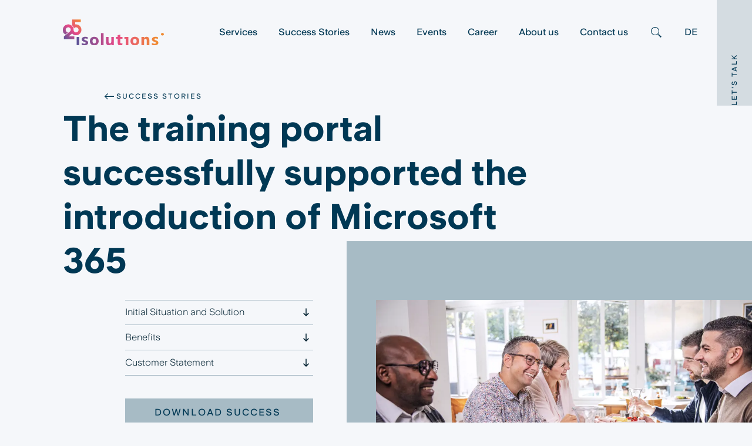

--- FILE ---
content_type: text/html; charset=utf-8
request_url: https://www.isolutions.ch/en/success-stories/bell-food-group-trainingsportal/
body_size: 40310
content:
<!DOCTYPE html>
<html lang="en-US" class="no-js">
<head>
	<!--
		   ___  ___ _____ ___ _  _
		  / _ \| _ \_   _| __| \| |
		 | (_) |  _/ | | | _|| .` |
		  \___/|_|   |_| |___|_|\_| AG

		 Realisation: OPTEN AG
		 CMS: Umbraco
		 Kontakt: https://www.opten.ch / Tel. +41 (0) 44 575 06 06 / info@opten.ch
		-->
	
<meta charset="utf-8">
<meta name="viewport" content="width=device-width, initial-scale=1">


<title>Bell Food Group Training Program | isolutions</title>
<meta name="apple-mobile-web-app-title" content="Bell Food Group Training Program | isolutions">
<meta name="application-name" content="Bell Food Group Training Program | isolutions">

<meta property="og:type" content="website" />
<meta property="og:title" content="Bell Food Group Training Program">
<meta name="twitter:title" content="Bell Food Group Training Program">

    <meta name="description" content="To successfully introduce Microsoft 365, isolutions has created a training program to help employees get started.">

    <meta property="og:description" content="To successfully introduce Microsoft 365, isolutions has created a training program to help employees get started.">
    <meta name="twitter:description" content="To successfully introduce Microsoft 365, isolutions has created a training program to help employees get started.">

<meta name="msapplication-starturl" content="https://www.isolutions.ch/en/success-stories/bell-food-group-trainingsportal/">
<meta property="og:url" content="https://www.isolutions.ch/en/success-stories/bell-food-group-trainingsportal/">
<meta name="twitter:url" content="https://www.isolutions.ch/en/success-stories/bell-food-group-trainingsportal/">

<meta name="twitter:card" content="summary_large_image">

<meta name="msapplication-TileColor" content="">
<meta name="theme-color" content="">

    <meta property="og:image" content="https://www.isolutions.ch/media/lcabab4w/bell-food-group-header.png?quality=80&format=jpg&rxy=0.6640974929329263,0.5066814804926747&rmode=crop&width=1200&height=627">
    <meta name="twitter:image" content="https://www.isolutions.ch/media/lcabab4w/bell-food-group-header.png?quality=80&format=jpg&rxy=0.6640974929329263,0.5066814804926747&rmode=crop&width=1200&height=627">
    <link rel="apple-touch-icon" sizes="180x180" href="https://www.isolutions.ch/media/bwpp3qmx/power_gradient.svg">
    <link rel="icon" type="image/png" sizes="32x32" href="https://www.isolutions.ch/media/bwpp3qmx/power_gradient.svg">
    <link rel="icon" type="image/png" sizes="194x194" href="https://www.isolutions.ch/media/bwpp3qmx/power_gradient.svg">
    <link rel="icon" type="image/png" sizes="192x192" href="https://www.isolutions.ch/media/bwpp3qmx/power_gradient.svg">
    <link rel="icon" type="image/png" sizes="16x16" href="https://www.isolutions.ch/media/bwpp3qmx/power_gradient.svg">
    <meta name="msapplication-square70x70logo" content="https://www.isolutions.ch/media/bwpp3qmx/power_gradient.svg">
    <meta name="msapplication-square150x150logo" content="https://www.isolutions.ch/media/bwpp3qmx/power_gradient.svg">
    <meta name="msapplication-wide310x150logo" content="https://www.isolutions.ch/media/bwpp3qmx/power_gradient.svg">
    <meta name="msapplication-square310x310logo" content="https://www.isolutions.ch/media/bwpp3qmx/power_gradient.svg">
        <link rel="alternate" hreflang="en-us" href="https://www.isolutions.ch/en/success-stories/bell-food-group-trainingsportal/">
        <link rel="alternate" hreflang="de-ch" href="https://www.isolutions.ch/de/erfolge/bell-food-group-trainingsportal/">
    <meta content="605Faj01hAd3n_gnlPRtDApQKc4oPGJ9jwvOR3R4v_U" name="google-site-verification">

    <!-- Cookiebot CMP -->
    <script id="Cookiebot" data-cbid="583816c1-e0c8-4868-9704-bc99024a8453" data-culture="en" data-blockingmode="auto" src="https://consent.cookiebot.com/uc.js" nonce="&#x2B;We4vLrM&#x2B;qCRJ6AGnXWlKsodIGX0dJwkcOIbyoP4a3M="></script>
    <!-- End Cookiebot CMP -->
    <!-- Google Consent Mode -->
    <script data-cookieconsent="ignore" nonce="&#x2B;We4vLrM&#x2B;qCRJ6AGnXWlKsodIGX0dJwkcOIbyoP4a3M=">
        window.dataLayer = window.dataLayer || [];
        function gtag() {
            dataLayer.push(arguments)
        }
        gtag("consent", "default", {
            ad_storage: "denied",
            analytics_storage: "denied",
            functionality_storage: "denied",
            personalization_storage: "denied",
            security_storage: "granted",
            wait_for_update: 500
        });
        gtag("set", "ads_data_redaction", true);
        gtag("set", "url_passthrough", false);
    </script>
    <!-- End Google Consent Mode -->
    <!-- Google Tag Manager -->
    <script data-cookieconsent="ignore" nonce="&#x2B;We4vLrM&#x2B;qCRJ6AGnXWlKsodIGX0dJwkcOIbyoP4a3M=">
        (function (w, d, s, l, i) {
            w[l] = w[l] || []; w[l].push({
                'gtm.start':
                    new Date().getTime(), event: 'gtm.js'
            }); var f = d.getElementsByTagName(s)[0],
                j = d.createElement(s), dl = l != 'dataLayer' ? '&l=' + l : ''; j.async = true; j.src =
                    'https://www.googletagmanager.com/gtm.js?id=' + i + dl; var n = d.querySelector('[nonce]');
            n && j.setAttribute('nonce', n.nonce || n.getAttribute('nonce')); f.parentNode.insertBefore(j, f);
        })(window, document, 'script', 'dataLayer', 'GTM-NJJH67J');</script>
    <!-- End Google Tag Manager -->

<script type="application/ld+json" nonce="&#x2B;We4vLrM&#x2B;qCRJ6AGnXWlKsodIGX0dJwkcOIbyoP4a3M=">
    {
    "@context": "http://schema.org",
    "@type": "Organization",
    "url": "https://www.isolutions.ch/en/",
    "logo": "https://www.isolutions.ch/media/bwpp3qmx/power_gradient.svg",
    "contactPoint": [{
    "@type": "ContactPoint",
    "telephone": "0041 31 560 88 88",
    "contactType": "customer service"
    }]
    }
</script>

	<script nonce="+We4vLrM+qCRJ6AGnXWlKsodIGX0dJwkcOIbyoP4a3M=">document.documentElement.classList.remove("no-js");</script> <style nonce="+We4vLrM+qCRJ6AGnXWlKsodIGX0dJwkcOIbyoP4a3M=">.no-js .lazy, .no-js .\--lazy, .no-js .lazyloaded {display: none;}</style>
	<link rel="stylesheet" href="/Css/main.css?rel=03faa3f06d" nonce="&#x2B;We4vLrM&#x2B;qCRJ6AGnXWlKsodIGX0dJwkcOIbyoP4a3M=">
<style type="text/css" nonce="&#x2B;We4vLrM&#x2B;qCRJ6AGnXWlKsodIGX0dJwkcOIbyoP4a3M=">
div[data-form-block-id] .onFormSubmittedFeedbackIcon {
    width: auto !important;
}
</style>
	<script data-cookieconsent="ignore" src="/scripts/lazysizes.min.js" nonce="&#x2B;We4vLrM&#x2B;qCRJ6AGnXWlKsodIGX0dJwkcOIbyoP4a3M="></script>

<!-- Green Sock -->
<script data-cookieconsent="ignore" src="/scripts/gsap.min.js" nonce="&#x2B;We4vLrM&#x2B;qCRJ6AGnXWlKsodIGX0dJwkcOIbyoP4a3M="></script>
<script data-cookieconsent="ignore" src="/scripts/Flip.min.js" nonce="&#x2B;We4vLrM&#x2B;qCRJ6AGnXWlKsodIGX0dJwkcOIbyoP4a3M="></script>
<script data-cookieconsent="ignore" src="/scripts/TweenMax.min.js" nonce="&#x2B;We4vLrM&#x2B;qCRJ6AGnXWlKsodIGX0dJwkcOIbyoP4a3M="></script>
<script data-cookieconsent="ignore" src="/scripts/Observer.min.js" nonce="&#x2B;We4vLrM&#x2B;qCRJ6AGnXWlKsodIGX0dJwkcOIbyoP4a3M="></script>
<script data-cookieconsent="ignore" src="/scripts/ScrollMagic.min.js" nonce="&#x2B;We4vLrM&#x2B;qCRJ6AGnXWlKsodIGX0dJwkcOIbyoP4a3M="></script>
<script data-cookieconsent="ignore" src="/scripts/animation.gsap.min.js" nonce="&#x2B;We4vLrM&#x2B;qCRJ6AGnXWlKsodIGX0dJwkcOIbyoP4a3M="></script>

<script data-cookieconsent="ignore" src="/scripts/polyfill.min.js" nonce="&#x2B;We4vLrM&#x2B;qCRJ6AGnXWlKsodIGX0dJwkcOIbyoP4a3M="></script>


</head>
<body>
	
	
<nav class="c-nav c-layout js-magic-scroll-toggle-visibility is-top js-intersect-item ">
	<div class="c-layout--lg c-layout--right">
		<div class="c-nav__container d-none d-lg-flex">
				<a href="/en/" title="isolutions.ch"
				   class="c-nav__brand__container ">
					<div class="c-nav__brand ">
						<div class="c-nav__brand__item">
							<picture><img alt="25 isolutions Logo Weiss Klein" src="/media/vayd3vbs/25-isolutions-logo-weiss.svg" title="25 isolutions Logo Weiss Klein"></picture><noscript><img alt="25 isolutions Logo Weiss Klein" src="/media/vayd3vbs/25-isolutions-logo-weiss.svg" title="25 isolutions Logo Weiss Klein"></noscript>
						</div>
						<div class="c-nav__brand__item c-nav__brand--reverse">
							<picture><img alt="25 isolutions Logo Passion Klein" src="/media/g05dhspf/25-isolutions-logo-passion.svg" title="25 isolutions Logo Passion Klein"></picture><noscript><img alt="25 isolutions Logo Passion Klein" src="/media/g05dhspf/25-isolutions-logo-passion.svg" title="25 isolutions Logo Passion Klein"></noscript>
						</div>
					</div>
				</a>
				<div class="c-nav__bar ">
					<ul class="c-nav__bar__list">
							<li class="h-100">
								<a class="c-nav__bar__list__item c-link u-underline--slide-lr u-font-weight-semibold" href="/en/services/" title="Services">Services</a>
							</li>
							<li class="h-100">
								<a class="c-nav__bar__list__item c-link u-underline--slide-lr u-font-weight-semibold" href="/en/success-stories/" title="Success Stories">Success Stories</a>
							</li>
							<li class="h-100">
								<a class="c-nav__bar__list__item c-link u-underline--slide-lr u-font-weight-semibold" href="/en/news/" title="News">News</a>
							</li>
							<li class="h-100">
								<a class="c-nav__bar__list__item c-link u-underline--slide-lr u-font-weight-semibold" href="/en/events/" title="Events">Events</a>
							</li>
							<li class="h-100">
								<a class="c-nav__bar__list__item c-link u-underline--slide-lr u-font-weight-semibold" href="/en/career/" title="Career">Career</a>
							</li>
							<li class="h-100">
								<a class="c-nav__bar__list__item c-link u-underline--slide-lr u-font-weight-semibold" href="/en/about-us/" title="About us">About us</a>
							</li>
							<li class="h-100">
								<a class="c-nav__bar__list__item c-link u-underline--slide-lr u-font-weight-semibold" href="/en/contact-us/" title="Contact us">Contact us</a>
							</li>
							<li class="h-100">
								<a href="/en/search/"
								   class="c-nav__bar__list__item c-link u-underline--slide-lr u-font-weight-semibold"
								   title="Search">
									<span class="sr-only">Search</span>
									<span class="c-icon">
										<svg viewBox="0 0 24 24"><use xlink:href="/fonts/icons.svg#search"></use></svg>
									</span>
								</a>
							</li>
								<li class="h-100">
									<a href="/de/erfolge/bell-food-group-trainingsportal/" title="de-ch"
									   class="c-nav__bar__list__item c-link u-underline--slide-lr u-font-weight-semibold">
										DE
									</a>
								</li>
					</ul>
				</div>
		</div>
		<div class="c-burger-menu js-hamburger row d-flex d-lg-none">
			<div class="c-burger-menu__bar">
					<a href="/en/" title="isolutions.ch"
					   class="c-nav__brand__container ">
						<div class="c-nav__brand ">
							<div class="c-nav__brand__item c-burger-menu__logo">
								<picture><img alt="25 isolutions Logo Weiss Klein" src="/media/vayd3vbs/25-isolutions-logo-weiss.svg" title="25 isolutions Logo Weiss Klein"></picture><noscript><img alt="25 isolutions Logo Weiss Klein" src="/media/vayd3vbs/25-isolutions-logo-weiss.svg" title="25 isolutions Logo Weiss Klein"></noscript>
							</div>
							<div class="c-nav__brand__item c-burger-menu__logo c-nav__brand--reverse">
								<picture><img alt="25 isolutions Logo Passion Klein" src="/media/g05dhspf/25-isolutions-logo-passion.svg" title="25 isolutions Logo Passion Klein"></picture><noscript><img alt="25 isolutions Logo Passion Klein" src="/media/g05dhspf/25-isolutions-logo-passion.svg" title="25 isolutions Logo Passion Klein"></noscript>
							</div>
						</div>
					</a>
				<div class="c-hamburger js-hamburger-toggler ">
					<div class="c-hamburger__inner"></div>
				</div>
			</div>
			<div class="c-hamburger__content theme--light u-bg">
				<div class="flex-on u-overflow-auto">
					<ul class="c-burger-menu__section c-burger-menu__links">
							<li>
								<a class=" c-link u-underline--slide-lr u-font-weight-semibold" href="/en/services/" title="Services">Services</a>
							</li>
							<li>
								<a class=" c-link u-underline--slide-lr u-font-weight-semibold" href="/en/success-stories/" title="Success Stories">Success Stories</a>
							</li>
							<li>
								<a class=" c-link u-underline--slide-lr u-font-weight-semibold" href="/en/news/" title="News">News</a>
							</li>
							<li>
								<a class=" c-link u-underline--slide-lr u-font-weight-semibold" href="/en/events/" title="Events">Events</a>
							</li>
							<li>
								<a class=" c-link u-underline--slide-lr u-font-weight-semibold" href="/en/career/" title="Career">Career</a>
							</li>
							<li>
								<a class=" c-link u-underline--slide-lr u-font-weight-semibold" href="/en/about-us/" title="About us">About us</a>
							</li>
							<li>
								<a class=" c-link u-underline--slide-lr u-font-weight-semibold" href="/en/contact-us/" title="Contact us">Contact us</a>
							</li>
					</ul>

					<div class="c-burger-menu__section d-flex flex-column align-items-start">
							<a href="/en/search/" title="Search"
							   class="c-link u-underline--slide-lr u-font-weight-semibold mb-6 mb-md-0" tabindex="0">
								<span class="sr-only">Search</span>
								<span class="c-icon">
									<svg viewBox="0 0 24 24"><use xlink:href="/fonts/icons.svg#search"></use></svg>
								</span>
							</a>
								<a href="/de/erfolge/bell-food-group-trainingsportal/" title="DE"
								   class="c-link u-underline--slide-lr u-font-weight-black" tabindex="0">
									DE
								</a>
					</div>
				</div>
					<div class="c-burger-menu__section mt-auto">
						<button class="c-button w-100 justify-content-center js-lets-talk"
								title="Let&#x27;s talk">
							<span>Let&#x27;s talk</span>
						</button>
					</div>
			</div>
		</div>
	</div>
</nav>
	<button class="c-button c-lets-talk__trigger d-none d-lg-flex js-lets-talk">
		<span class="c-lets-talk__trigger__text">Let&#x27;s talk</span>
	</button>

	<main>
			
<section class="c-headline js-intersect c-headline--flip c-headline--img-bg " data-intersect-class="c-nav--dark">
	<div class="row">
		<div class="c-headline__section-heading col-12 col-md-8 order-1 d-flex flex-column offset-lg-2">
				<a href="/en/success-stories/" title="Success Stories" class="c-link c-section-heading">
					<span class="c-icon">
						<svg viewBox="0 0 24 24"><use xlink:href="/fonts/icons.svg#arrow-left"></use></svg>
					</span>
					Success Stories
				</a>
		</div>
	</div>

	<div class="c-headline__title row">
		<h1 class="h1 col-12 col-md-8 px-8 pr-md-0 px-lg-0 offset-lg-1">
			The training portal successfully supported the introduction of Microsoft 365
		</h1>
	</div>

	<div class="row">
			<div class="c-headline__media-container col-12 col-md-6 order-md-2 c-headline__img--bg u-bg theme--light-blue">
				<div class="h-100">
					<div class="h-100">
						<div class="h-100">
							
<picture><!--[if IE 9]><video style="display: none;"><![endif]--><source data-srcset="/media/lcabab4w/bell-food-group-header.png?format=webp&amp;rxy=0.6640974929329263%2C0.5066814804926747&amp;width=1220 1x,/media/lcabab4w/bell-food-group-header.png?format=webp&amp;rxy=0.6640974929329263%2C0.5066814804926747&amp;width=2440 2x" media="(min-width: 1400px)" srcset="/media/lcabab4w/bell-food-group-header.png?rxy=0.6640974929329263,0.5066814804926747&amp;rmode=crop&amp;width=610&amp;height=343" type="image/webp"><source data-srcset="/media/lcabab4w/bell-food-group-header.png?format=webp&amp;rxy=0.6640974929329263%2C0.5066814804926747&amp;width=1220 1x,/media/lcabab4w/bell-food-group-header.png?format=webp&amp;rxy=0.6640974929329263%2C0.5066814804926747&amp;width=2440 2x" media="(min-width: 1400px)" srcset="/media/lcabab4w/bell-food-group-header.png?rxy=0.6640974929329263,0.5066814804926747&amp;rmode=crop&amp;width=610&amp;height=343" type="image/webp"><source data-srcset="/media/lcabab4w/bell-food-group-header.png?format=webp&amp;rxy=0.6640974929329263%2C0.5066814804926747&amp;width=1110 1x,/media/lcabab4w/bell-food-group-header.png?format=webp&amp;rxy=0.6640974929329263%2C0.5066814804926747&amp;width=2220 2x" media="(min-width: 1200px)" srcset="/media/lcabab4w/bell-food-group-header.png?rxy=0.6640974929329263,0.5066814804926747&amp;rmode=crop&amp;width=185&amp;height=104" type="image/webp"><source data-srcset="/media/lcabab4w/bell-food-group-header.png?format=webp&amp;rxy=0.6640974929329263%2C0.5066814804926747&amp;width=1110 1x,/media/lcabab4w/bell-food-group-header.png?format=webp&amp;rxy=0.6640974929329263%2C0.5066814804926747&amp;width=2220 2x" media="(min-width: 1200px)" srcset="/media/lcabab4w/bell-food-group-header.png?rxy=0.6640974929329263,0.5066814804926747&amp;rmode=crop&amp;width=185&amp;height=104" type="image/webp"><source data-srcset="/media/lcabab4w/bell-food-group-header.png?format=webp&amp;rxy=0.6640974929329263%2C0.5066814804926747&amp;width=930 1x,/media/lcabab4w/bell-food-group-header.png?format=webp&amp;rxy=0.6640974929329263%2C0.5066814804926747&amp;width=1860 2x" media="(min-width: 992px)" srcset="/media/lcabab4w/bell-food-group-header.png?rxy=0.6640974929329263,0.5066814804926747&amp;rmode=crop&amp;width=930&amp;height=523" type="image/webp"><source data-srcset="/media/lcabab4w/bell-food-group-header.png?format=webp&amp;rxy=0.6640974929329263%2C0.5066814804926747&amp;width=930 1x,/media/lcabab4w/bell-food-group-header.png?format=webp&amp;rxy=0.6640974929329263%2C0.5066814804926747&amp;width=1860 2x" media="(min-width: 992px)" srcset="/media/lcabab4w/bell-food-group-header.png?rxy=0.6640974929329263,0.5066814804926747&amp;rmode=crop&amp;width=930&amp;height=523" type="image/webp"><source data-srcset="/media/lcabab4w/bell-food-group-header.png?format=webp&amp;rxy=0.6640974929329263%2C0.5066814804926747&amp;width=690 1x,/media/lcabab4w/bell-food-group-header.png?format=webp&amp;rxy=0.6640974929329263%2C0.5066814804926747&amp;width=1380 2x" media="(min-width: 768px)" srcset="/media/lcabab4w/bell-food-group-header.png?rxy=0.6640974929329263,0.5066814804926747&amp;rmode=crop&amp;width=345&amp;height=194" type="image/webp"><source data-srcset="/media/lcabab4w/bell-food-group-header.png?format=webp&amp;rxy=0.6640974929329263%2C0.5066814804926747&amp;width=690 1x,/media/lcabab4w/bell-food-group-header.png?format=webp&amp;rxy=0.6640974929329263%2C0.5066814804926747&amp;width=1380 2x" media="(min-width: 768px)" srcset="/media/lcabab4w/bell-food-group-header.png?rxy=0.6640974929329263,0.5066814804926747&amp;rmode=crop&amp;width=345&amp;height=194" type="image/webp"><source data-srcset="/media/lcabab4w/bell-food-group-header.png?format=webp&amp;rxy=0.6640974929329263%2C0.5066814804926747&amp;width=510 1x,/media/lcabab4w/bell-food-group-header.png?format=webp&amp;rxy=0.6640974929329263%2C0.5066814804926747&amp;width=1020 2x" media="(min-width: 576px)" srcset="/media/lcabab4w/bell-food-group-header.png?rxy=0.6640974929329263,0.5066814804926747&amp;rmode=crop&amp;width=510&amp;height=287" type="image/webp"><source data-srcset="/media/lcabab4w/bell-food-group-header.png?format=webp&amp;rxy=0.6640974929329263%2C0.5066814804926747&amp;width=510 1x,/media/lcabab4w/bell-food-group-header.png?format=webp&amp;rxy=0.6640974929329263%2C0.5066814804926747&amp;width=1020 2x" media="(min-width: 576px)" srcset="/media/lcabab4w/bell-food-group-header.png?rxy=0.6640974929329263,0.5066814804926747&amp;rmode=crop&amp;width=510&amp;height=287" type="image/webp"><!--[if IE 9]></video><![endif]--><img alt="Bell Food Group" class="u-zoom__item lazyload --lazy" data-src="/media/lcabab4w/bell-food-group-header.png?rxy=0.6640974929329263,0.5066814804926747&amp;rmode=crop&amp;width=546&amp;height=307" data-srcset="/media/lcabab4w/bell-food-group-header.png?format=webp&amp;rxy=0.6640974929329263%2C0.5066814804926747&amp;width=546 1x,/media/lcabab4w/bell-food-group-header.png?format=webp&amp;rxy=0.6640974929329263%2C0.5066814804926747&amp;width=1092 2x" src="/media/lcabab4w/bell-food-group-header.png?rxy=0.6640974929329263,0.5066814804926747&amp;rmode=crop&amp;width=546&amp;height=307" title="Bell Food Group"></picture><noscript><img alt="Bell Food Group" class="u-zoom__item" src="/media/lcabab4w/bell-food-group-header.png?format=webp&rxy=0.6640974929329263,0.5066814804926747&width=2440" title="Bell Food Group"></noscript>
					</div>
				</div>
			</div>
		</div>
		<div class="col-12 col-md-6 row order-1   ">
				<div class="col-12 col-lg-6 offset-lg-4 c-headline__text-container">
						<div class="c-link__group">
									<a href="#module-5523" title="Initial Situation and Solution" class="c-link">
										<span class="u-underline--slide-lr u-truncate">Initial Situation and Solution</span>
										<span class="c-icon">
											<svg viewBox="0 0 24 24"><use xlink:href="/fonts/icons.svg#arrow-down"></use></svg>
										</span>
									</a>
									<a href="#module-6203" title="Benefits" class="c-link">
										<span class="u-underline--slide-lr u-truncate">Benefits</span>
										<span class="c-icon">
											<svg viewBox="0 0 24 24"><use xlink:href="/fonts/icons.svg#arrow-down"></use></svg>
										</span>
									</a>
									<a href="#module-5526" title="Customer Statement" class="c-link">
										<span class="u-underline--slide-lr u-truncate">Customer Statement</span>
										<span class="c-icon">
											<svg viewBox="0 0 24 24"><use xlink:href="/fonts/icons.svg#arrow-down"></use></svg>
										</span>
									</a>
						</div>

							<div class="pt-10 pt-lg-12 pt-xl-16">
								<a class="c-button" href="/media/ichf2had/bell-food-group_case-study_en.pdf" target="_blank" title="Download Success Story">Download Success Story</a>
							</div>

							<div class="pt-10 pt-lg-12 pt-xl-16">
								<div class="c-card__logo" style="height: 40px">
									
<picture><!--[if IE 9]><video style="display: none;"><![endif]--><source srcset="/media/0sun5u1s/bell-food-group-logo.png?format=webp&amp;rxy=0.3467122070311047%2C0.6880000610351562&amp;height=40 1x,/media/0sun5u1s/bell-food-group-logo.png?format=webp&amp;rxy=0.3467122070311047%2C0.6880000610351562&amp;height=80 2x" type="image/webp"><source srcset="/media/0sun5u1s/bell-food-group-logo.png?format=jpeg&amp;rxy=0.3467122070311047%2C0.6880000610351562&amp;height=40 1x,/media/0sun5u1s/bell-food-group-logo.png?format=jpeg&amp;rxy=0.3467122070311047%2C0.6880000610351562&amp;height=80 2x" type="image/jpeg"><!--[if IE 9]></video><![endif]--><img alt="Bell Food Group Logo" src="/media/0sun5u1s/bell-food-group-logo.png?rxy=0.3467122070311047,0.6880000610351562&amp;height=80" srcset="/media/0sun5u1s/bell-food-group-logo.png?rxy=0.3467122070311047%2C0.6880000610351562&amp;height=40 1x,/media/0sun5u1s/bell-food-group-logo.png?rxy=0.3467122070311047%2C0.6880000610351562&amp;height=80 2x" title="Bell Food Group Logo"></picture><noscript><img alt="Bell Food Group Logo" src="/media/0sun5u1s/bell-food-group-logo.png?rxy=0.3467122070311047,0.6880000610351562&height=80" title="Bell Food Group Logo"></noscript>
					</div>
				</div>
			</div>
		</div>
	</div>
</section>

		
<section class="u-bg theme--white c-section--large c-layout u-overflow-hidden" id="module-5522">
	<div class="c-layout--md row justify-content-center">
			<div class="col-12 col-md-10  c-rte c-text-teaser"><p>To help Bell Food Group employees better adopt and use the new Microsoft 365 environment, isolutions provides an intuitive training portal for independent learning of the new tools.</p></div>

			<div class="col-12 col-md-10 c-text__col">
			<div class="c-rte"><p>The Bell Food Group is one of the leading European suppliers in the food industry and is number one in Switzerland. Today’s company was founded in 1869 with a butcher’s shop in Basel. Today, as an international food company, the Bell Food Group offers millions of consumers moments of enjoyment every day at 64 locations. The Bell Food Group›s products range from meat and seafood to fresh and long-life convenience products such as salads, sandwiches, ready meals, pasta and spices. Every day, more than 12’300 employees in 15 countries are committed to providing high-quality products.</p></div>
			</div>
	</div>
</section>


<section class="u-bg theme--light-gray c-section--large c-layout u-overflow-hidden" id="module-5523">
	<div class="c-layout--md row ">

			<div class="col-12 col-sm-6 mb-8 mb-sm-0 c-text__col">
			<div class="c-rte"><h2>Initial Situation</h2>
<p>Bell Food Group has started to gradually introduce Microsoft 365 throughout the entire group in the fall of 2022. isolutions is supporting the group with measures in the introduction and creation of an overarching communication concept. In order for users to get more quickly and intuitively with Microsoft 365, the Bell Food Group decided on change management activities in accordance with the isolutions framework. As part of this, a training concept was created that included the following main elements:</p>
<ul>
<li><strong>Leadership Training</strong>: Sharpen management-level understanding of the goal of the M365 roll-out, how the new tools work, and their personal role in this important change.</li>
<li><strong>Champions Community</strong>: Live training and community management for dedicated employees who can provide on-site support close to the end users.</li>
<li><strong>Training Portal</strong>: Platform for employees to independently access information about the project and the new, modern way of working and training on the new tools. A self-service based Share-Point solution, which can be can be extended at any time.</li>
</ul></div>
			</div>
			<div class="col-12 col-sm-6 c-text__col">
			<div class="c-rte"><h2>Solution</h2>
<p>The standard training portal from isolutions is a holistic learning package that contains the most important sub-elements for successful support of the end users. Thanks to this training portal, the introduction to Microsoft 365 is made much easier for the employees of the Bell Food Group. The standard portal is characterized by a user-friendly design and can be adapted or extended according to individual requirements.</p>
<p>Thanks to the integration of Microsoft short videos (Microsoft Learning Pathways), users also always have access to the latest videos explaining and applying the tools. Concrete use cases for the employees of the Bell Food Group make the use tangible and the implementation more successful. The decision to use the training portal has saved a lot of time and effort for the Bell Food Group project team and has enhanced the employee experience.</p>
<p>The portal serves as an initial base and can be adapted, supplemented and expanded as desired by the Bell Food Group team. Thanks to the Share-Point technology, the handling is also very intuitive for the authors and responsible persons right from the start.</p></div>
			</div>
	</div>
</section>

		<section class="theme--gradient position-relative js-tween-effect" style="z-index: 1" data-tween-effect-hook="0.8" id="module-5524">
			<div class="c-box c-box--no-animation"></div>
			<div class="c-layout c-section--large c-lists js-tween-effect-fade-in">
		<div class="c-layout--md c-lists--p0">
			<div class="c-lists__swiper js-lists js-counter mw-100" data-list-item-count="3">
				<div class="swiper-wrapper">
						<div class="swiper-slide">
							<div class="c-lists__swiper__item">
								<div class="c-lists__swiper__item__title">
>										<span class="js-counter-item" data-from-count="0" data-to-count="40"></span>
h								</div>
									<div class="c-text u-font-size-lg">
										savings for the project team 
									</div>
							</div>
						</div>
						<div class="swiper-slide">
							<div class="c-lists__swiper__item">
								<div class="c-lists__swiper__item__title">
<picture><!--[if IE 9]><video style="display: none;"><![endif]--><source srcset="/media/itocnxcp/icon_teamwork.png?format=webp&amp;rxy=0.5%2C0.5&amp;height=90 1x,/media/itocnxcp/icon_teamwork.png?format=webp&amp;rxy=0.5%2C0.5&amp;height=180 2x" type="image/webp"><source srcset="/media/itocnxcp/icon_teamwork.png?format=jpeg&amp;rxy=0.5%2C0.5&amp;height=90 1x,/media/itocnxcp/icon_teamwork.png?format=jpeg&amp;rxy=0.5%2C0.5&amp;height=180 2x" type="image/jpeg"><!--[if IE 9]></video><![endif]--><img alt="Icon Teamwork" src="/media/itocnxcp/icon_teamwork.png?rxy=0.5,0.5&amp;height=180" srcset="/media/itocnxcp/icon_teamwork.png?rxy=0.5%2C0.5&amp;height=90 1x,/media/itocnxcp/icon_teamwork.png?rxy=0.5%2C0.5&amp;height=180 2x" title="Icon Teamwork"></picture><noscript><img alt="Icon Teamwork" src="/media/itocnxcp/icon_teamwork.png?rxy=0.5,0.5&height=180" title="Icon Teamwork"></noscript>								</div>
									<div class="c-text u-font-size-lg">
										central training offer for all employees
									</div>
							</div>
						</div>
						<div class="swiper-slide">
							<div class="c-lists__swiper__item">
								<div class="c-lists__swiper__item__title">
>										<span class="js-counter-item" data-from-count="0" data-to-count="1000"></span>
								</div>
									<div class="c-text u-font-size-lg">
										visitors in the first 2 months
									</div>
							</div>
						</div>
				</div>
			</div>
		</div>
			</div>
		</section>

	<section class="c-text-and-media c-text-and-media--layout-1 c-section--large u-bg theme--geyser js-tween-effect" id="module-6203" data-tween-effect-stagger=".1">
		<div class="row">
		<div>
		</div>
			<div class="c-text-and-media__media-container mx-auto mx-md-0 col-12 col-md-6 theme--geyser order-1">
				<div class="swiper c-swiper js-swiper js-tween-effect-v-slide js-tween-effect-scale-up js-tween-effect-clip-tr"
						data-swiper-autoplay="false"
						data-swiper-loop="false">
					<div class="swiper-wrapper">
							<div class="swiper-slide c-text-and-media--shadow-spacing">
								<div class="u-embed-responsive__item c-text-and-media__media js-img-modal u-object-fit-contain u-object-pos-top u-shadow is-active" data-trigger-for="modal-img">
									
<picture><!--[if IE 9]><video style="display: none;"><![endif]--><source data-srcset="/media/fejndkfr/bell-food-group-trainingsportal.png?format=webp&amp;rxy=0.5%2C0.5&amp;width=960 1x,/media/fejndkfr/bell-food-group-trainingsportal.png?format=webp&amp;rxy=0.5%2C0.5&amp;width=1920 2x" media="(min-width: 1400px)" srcset="/media/fejndkfr/bell-food-group-trainingsportal.png?rxy=0.5,0.5&amp;rmode=crop&amp;width=16&amp;height=9" type="image/webp"><source data-srcset="/media/fejndkfr/bell-food-group-trainingsportal.png?format=webp&amp;rxy=0.5%2C0.5&amp;width=960 1x,/media/fejndkfr/bell-food-group-trainingsportal.png?format=webp&amp;rxy=0.5%2C0.5&amp;width=1920 2x" media="(min-width: 1400px)" srcset="/media/fejndkfr/bell-food-group-trainingsportal.png?rxy=0.5,0.5&amp;rmode=crop&amp;width=16&amp;height=9" type="image/webp"><source data-srcset="/media/fejndkfr/bell-food-group-trainingsportal.png?format=webp&amp;rxy=0.5%2C0.5&amp;width=699 1x,/media/fejndkfr/bell-food-group-trainingsportal.png?format=webp&amp;rxy=0.5%2C0.5&amp;width=1398 2x" media="(min-width: 1200px)" srcset="/media/fejndkfr/bell-food-group-trainingsportal.png?rxy=0.5,0.5&amp;rmode=crop&amp;width=233&amp;height=131" type="image/webp"><source data-srcset="/media/fejndkfr/bell-food-group-trainingsportal.png?format=webp&amp;rxy=0.5%2C0.5&amp;width=699 1x,/media/fejndkfr/bell-food-group-trainingsportal.png?format=webp&amp;rxy=0.5%2C0.5&amp;width=1398 2x" media="(min-width: 1200px)" srcset="/media/fejndkfr/bell-food-group-trainingsportal.png?rxy=0.5,0.5&amp;rmode=crop&amp;width=233&amp;height=131" type="image/webp"><source data-srcset="/media/fejndkfr/bell-food-group-trainingsportal.png?format=webp&amp;rxy=0.5%2C0.5&amp;width=599 1x,/media/fejndkfr/bell-food-group-trainingsportal.png?format=webp&amp;rxy=0.5%2C0.5&amp;width=1198 2x" media="(min-width: 992px)" srcset="/media/fejndkfr/bell-food-group-trainingsportal.png?rxy=0.5,0.5&amp;rmode=crop&amp;width=599&amp;height=337" type="image/webp"><source data-srcset="/media/fejndkfr/bell-food-group-trainingsportal.png?format=webp&amp;rxy=0.5%2C0.5&amp;width=599 1x,/media/fejndkfr/bell-food-group-trainingsportal.png?format=webp&amp;rxy=0.5%2C0.5&amp;width=1198 2x" media="(min-width: 992px)" srcset="/media/fejndkfr/bell-food-group-trainingsportal.png?rxy=0.5,0.5&amp;rmode=crop&amp;width=599&amp;height=337" type="image/webp"><source data-srcset="/media/fejndkfr/bell-food-group-trainingsportal.png?format=webp&amp;rxy=0.5%2C0.5&amp;width=991 1x,/media/fejndkfr/bell-food-group-trainingsportal.png?format=webp&amp;rxy=0.5%2C0.5&amp;width=1982 2x" media="(min-width: 768px)" srcset="/media/fejndkfr/bell-food-group-trainingsportal.png?rxy=0.5,0.5&amp;rmode=crop&amp;width=991&amp;height=557" type="image/webp"><source data-srcset="/media/fejndkfr/bell-food-group-trainingsportal.png?format=webp&amp;rxy=0.5%2C0.5&amp;width=991 1x,/media/fejndkfr/bell-food-group-trainingsportal.png?format=webp&amp;rxy=0.5%2C0.5&amp;width=1982 2x" media="(min-width: 768px)" srcset="/media/fejndkfr/bell-food-group-trainingsportal.png?rxy=0.5,0.5&amp;rmode=crop&amp;width=991&amp;height=557" type="image/webp"><source data-srcset="/media/fejndkfr/bell-food-group-trainingsportal.png?format=webp&amp;rxy=0.5%2C0.5&amp;width=767 1x,/media/fejndkfr/bell-food-group-trainingsportal.png?format=webp&amp;rxy=0.5%2C0.5&amp;width=1534 2x" media="(min-width: 576px)" srcset="/media/fejndkfr/bell-food-group-trainingsportal.png?rxy=0.5,0.5&amp;rmode=crop&amp;width=767&amp;height=431" type="image/webp"><source data-srcset="/media/fejndkfr/bell-food-group-trainingsportal.png?format=webp&amp;rxy=0.5%2C0.5&amp;width=767 1x,/media/fejndkfr/bell-food-group-trainingsportal.png?format=webp&amp;rxy=0.5%2C0.5&amp;width=1534 2x" media="(min-width: 576px)" srcset="/media/fejndkfr/bell-food-group-trainingsportal.png?rxy=0.5,0.5&amp;rmode=crop&amp;width=767&amp;height=431" type="image/webp"><!--[if IE 9]></video><![endif]--><img alt="Bell Food Group Trainingsportal" class="lazyload --lazy" data-src="/media/fejndkfr/bell-food-group-trainingsportal.png?rxy=0.5,0.5&amp;rmode=crop&amp;width=16&amp;height=9" data-srcset="/media/fejndkfr/bell-food-group-trainingsportal.png?format=webp&amp;rxy=0.5%2C0.5&amp;width=576 1x,/media/fejndkfr/bell-food-group-trainingsportal.png?format=webp&amp;rxy=0.5%2C0.5&amp;width=1152 2x" src="/media/fejndkfr/bell-food-group-trainingsportal.png?rxy=0.5,0.5&amp;rmode=crop&amp;width=16&amp;height=9" title="Bell Food Group Trainingsportal"></picture><noscript><img alt="Bell Food Group Trainingsportal" src="/media/fejndkfr/bell-food-group-trainingsportal.png?format=webp&rxy=0.5,0.5&width=1982" title="Bell Food Group Trainingsportal"></noscript>
								</div>
							</div>
					</div>
					<div class="swiper-pagination"></div>
					<button class="c-button c-button--icon-only c-button--icon swiper-button-prev" aria-label="Previous slide">
						<span class="c-icon c-button__icon">
							<svg viewBox="0 0 24 24"><use xlink:href="/fonts/icons.svg#arrow-left"></use></svg>
						</span>
					</button>
					<button class="c-button c-button--icon-only c-button--icon swiper-button-next" aria-label="Next slide">
						<span class="c-icon c-button__icon">
							<svg viewBox="0 0 24 24"><use xlink:href="/fonts/icons.svg#arrow-right"></use></svg>
						</span>
					</button>
				</div>
			</div>
			<div class="c-text-and-media__text-container pt-md-0 col-12 col-md-6 order-2">


					<div class="c-rte  js-tween-effect-v-slide js-tween-effect-fade-in"><h2>Benefits</h2>
<ul>
<li>Thanks to the training portal, the Bell Food Group team was able to save a lot of time and focus directly on group-specific content right from the start.</li>
<li>With the support of the isolutions consultants, the project team quickly learned how to use the training portal and was able to further develop the portal independently.</li>
<li>Benefit from isolutions‘ experience in terms of content and presentation of such a training portal <br />and thus avoid idle time in a labor-intensive phase.</li>
<li>The standard training portal supports the introduction of Microsoft 365 and promotes understanding and handling of the new applications. new applications.</li>
</ul></div>
			</div>
		</div>
	</section>
	<section class="c-layout c-section--large theme--white u-bg" id="module-5526">
		<div class="c-layout--md u-overflow-hidden">
			<div class="c-statement flex-column flex-md-row">
				<div class="c-statement__swiper">
					<div class="c-swiper js-statement mw-100" data-statement-autoplay="false">
						<div class="js-statement-wrapper c-statement__swiper__wrapper">
									<div class="swiper-slide">
										<div class="c-statement__person d-flex">
											<div class="flex-on">
												<p class="h4">Friederike Flamm</p>
													<p class="c-text">ICT Project Manager | Bell Food Group</p>
											</div>
												<div class="c-statement__logo" style="height: 40px">
													<picture><!--[if IE 9]><video style="display: none;"><![endif]--><source data-srcset="/media/0sun5u1s/bell-food-group-logo.png?format=webp&amp;rxy=0.3467122070311047%2C0.6880000610351562&amp;height=40 1x,/media/0sun5u1s/bell-food-group-logo.png?format=webp&amp;rxy=0.3467122070311047%2C0.6880000610351562&amp;height=80 2x" srcset="[data-uri]" type="image/webp"><source data-srcset="/media/0sun5u1s/bell-food-group-logo.png?format=jpeg&amp;rxy=0.3467122070311047%2C0.6880000610351562&amp;height=40 1x,/media/0sun5u1s/bell-food-group-logo.png?format=jpeg&amp;rxy=0.3467122070311047%2C0.6880000610351562&amp;height=80 2x" srcset="[data-uri]" type="image/jpeg"><!--[if IE 9]></video><![endif]--><img alt="Bell Food Group Logo" class="lazyload --lazy" data-src="/media/0sun5u1s/bell-food-group-logo.png?rxy=0.3467122070311047,0.6880000610351562&amp;rmode=crop&amp;width=27&amp;height=10" data-srcset="/media/0sun5u1s/bell-food-group-logo.png?rxy=0.3467122070311047%2C0.6880000610351562&amp;height=40 1x,/media/0sun5u1s/bell-food-group-logo.png?rxy=0.3467122070311047%2C0.6880000610351562&amp;height=80 2x" src="/media/0sun5u1s/bell-food-group-logo.png?rxy=0.3467122070311047,0.6880000610351562&amp;rmode=crop&amp;width=27&amp;height=10" title="Bell Food Group Logo"></picture><noscript><img alt="Bell Food Group Logo" src="/media/0sun5u1s/bell-food-group-logo.png?rxy=0.3467122070311047,0.6880000610351562&height=80" title="Bell Food Group Logo"></noscript>
												</div>
										</div>
										<div class="c-statement__countdown">
											<div class="c-statement__countdown__bar js-statement-countdown"></div>
										</div>
										<div class="c-statement__content flex-md-row">
												<p class="c-text c-statement__text">
													«The training portal was a key success factor in the introduction of the Modern Workplace at Bell Food Group.»
												</p>
										</div>
									</div>
						</div>
					</div>
				</div>
			</div>
		</div>
	</section>
	<section class="c-layout c-section--large u-overflow-hidden u-bg theme--light-gray" id="module-5527">
		<div class="c-layout--lg c-layout--right js-sliders mw-100 c-sliders " data-slider-max-per-view="4" data-slider-item-count="30">
			<div class="c-sliders__header">
				<div class="c-sliders__heading">
						<h2 class="h2">
							More Success Stories
						</h2>
				</div>
				<div class="c-sliders__nav">
					<div class="flex-on my-auto">
<a class="c-link--icon c-link u-underline--slide-lr is-reversed" href="/en/success-stories/" title="Success Stories">All Successes</a>					</div>
					<button class="c-button c-button--icon-only c-button--icon swiper-prev " title="Prev">
						<span class="c-icon c-button__icon">
							<svg viewBox="0 0 24 24"><use xlink:href="/fonts/icons.svg#arrow-left"></use></svg>
						</span>
					</button>
					<button class="c-button c-button--icon-only c-button--icon swiper-next " title="Next">
						<span class="c-icon c-button__icon">
							<svg viewBox="0 0 24 24"><use xlink:href="/fonts/icons.svg#arrow-right"></use></svg>
						</span>
					</button>
				</div>
			</div>

			<div class="swiper-wrapper c-section__top">
					<a href="/en/success-stories/geistlich-scalable-platform-for-data-driven-decisions/" target="_self" title="Geistlich: Scalable platform for data-driven decisions" class="c-card d-flex theme--base u-shadow swiper-slide js-mixitup-item all business-solutions">
							<div class="c-card__head" style="aspect-ratio: 16/9;">
								<div class="c-card__img">
									
<picture><!--[if IE 9]><video style="display: none;"><![endif]--><source data-srcset="/media/rtvcgvg2/geistlich-header.jpg?quality=80&amp;format=webp&amp;rxy=0.5776942355889725%2C0.2913574909420716&amp;rmode=crop&amp;width=595&amp;height=335 1x,/media/rtvcgvg2/geistlich-header.jpg?quality=80&amp;format=webp&amp;rxy=0.5776942355889725%2C0.2913574909420716&amp;rmode=crop&amp;width=1190&amp;height=670 2x" media="(min-width: 1400px)" srcset="/media/rtvcgvg2/geistlich-header.jpg?quality=0&amp;rxy=0.5776942355889725,0.2913574909420716&amp;rmode=crop&amp;width=5&amp;height=3" type="image/webp"><source data-srcset="/media/rtvcgvg2/geistlich-header.jpg?quality=80&amp;format=jpeg&amp;rxy=0.5776942355889725%2C0.2913574909420716&amp;rmode=crop&amp;width=595&amp;height=335 1x,/media/rtvcgvg2/geistlich-header.jpg?quality=80&amp;format=jpeg&amp;rxy=0.5776942355889725%2C0.2913574909420716&amp;rmode=crop&amp;width=1190&amp;height=670 2x" media="(min-width: 1400px)" srcset="/media/rtvcgvg2/geistlich-header.jpg?quality=0&amp;rxy=0.5776942355889725,0.2913574909420716&amp;rmode=crop&amp;width=5&amp;height=3" type="image/jpeg"><source data-srcset="/media/rtvcgvg2/geistlich-header.jpg?quality=80&amp;format=webp&amp;rxy=0.5776942355889725%2C0.2913574909420716&amp;rmode=crop&amp;width=540&amp;height=304 1x,/media/rtvcgvg2/geistlich-header.jpg?quality=80&amp;format=webp&amp;rxy=0.5776942355889725%2C0.2913574909420716&amp;rmode=crop&amp;width=1080&amp;height=608 2x" media="(min-width: 1200px)" srcset="/media/rtvcgvg2/geistlich-header.jpg?quality=0&amp;rxy=0.5776942355889725,0.2913574909420716&amp;rmode=crop&amp;width=5&amp;height=3" type="image/webp"><source data-srcset="/media/rtvcgvg2/geistlich-header.jpg?quality=80&amp;format=jpeg&amp;rxy=0.5776942355889725%2C0.2913574909420716&amp;rmode=crop&amp;width=540&amp;height=304 1x,/media/rtvcgvg2/geistlich-header.jpg?quality=80&amp;format=jpeg&amp;rxy=0.5776942355889725%2C0.2913574909420716&amp;rmode=crop&amp;width=1080&amp;height=608 2x" media="(min-width: 1200px)" srcset="/media/rtvcgvg2/geistlich-header.jpg?quality=0&amp;rxy=0.5776942355889725,0.2913574909420716&amp;rmode=crop&amp;width=5&amp;height=3" type="image/jpeg"><source data-srcset="/media/rtvcgvg2/geistlich-header.jpg?quality=80&amp;format=webp&amp;rxy=0.5776942355889725%2C0.2913574909420716&amp;rmode=crop&amp;width=450&amp;height=254 1x,/media/rtvcgvg2/geistlich-header.jpg?quality=80&amp;format=webp&amp;rxy=0.5776942355889725%2C0.2913574909420716&amp;rmode=crop&amp;width=900&amp;height=507 2x" media="(min-width: 992px)" srcset="/media/rtvcgvg2/geistlich-header.jpg?quality=0&amp;rxy=0.5776942355889725,0.2913574909420716&amp;rmode=crop&amp;width=5&amp;height=3" type="image/webp"><source data-srcset="/media/rtvcgvg2/geistlich-header.jpg?quality=80&amp;format=jpeg&amp;rxy=0.5776942355889725%2C0.2913574909420716&amp;rmode=crop&amp;width=450&amp;height=254 1x,/media/rtvcgvg2/geistlich-header.jpg?quality=80&amp;format=jpeg&amp;rxy=0.5776942355889725%2C0.2913574909420716&amp;rmode=crop&amp;width=900&amp;height=507 2x" media="(min-width: 992px)" srcset="/media/rtvcgvg2/geistlich-header.jpg?quality=0&amp;rxy=0.5776942355889725,0.2913574909420716&amp;rmode=crop&amp;width=5&amp;height=3" type="image/jpeg"><source data-srcset="/media/rtvcgvg2/geistlich-header.jpg?quality=80&amp;format=webp&amp;rxy=0.5776942355889725%2C0.2913574909420716&amp;rmode=crop&amp;width=330&amp;height=186 1x,/media/rtvcgvg2/geistlich-header.jpg?quality=80&amp;format=webp&amp;rxy=0.5776942355889725%2C0.2913574909420716&amp;rmode=crop&amp;width=660&amp;height=372 2x" media="(min-width: 768px)" srcset="/media/rtvcgvg2/geistlich-header.jpg?quality=0&amp;rxy=0.5776942355889725,0.2913574909420716&amp;rmode=crop&amp;width=5&amp;height=3" type="image/webp"><source data-srcset="/media/rtvcgvg2/geistlich-header.jpg?quality=80&amp;format=jpeg&amp;rxy=0.5776942355889725%2C0.2913574909420716&amp;rmode=crop&amp;width=330&amp;height=186 1x,/media/rtvcgvg2/geistlich-header.jpg?quality=80&amp;format=jpeg&amp;rxy=0.5776942355889725%2C0.2913574909420716&amp;rmode=crop&amp;width=660&amp;height=372 2x" media="(min-width: 768px)" srcset="/media/rtvcgvg2/geistlich-header.jpg?quality=0&amp;rxy=0.5776942355889725,0.2913574909420716&amp;rmode=crop&amp;width=5&amp;height=3" type="image/jpeg"><source data-srcset="/media/rtvcgvg2/geistlich-header.jpg?quality=80&amp;format=webp&amp;rxy=0.5776942355889725%2C0.2913574909420716&amp;rmode=crop&amp;width=510&amp;height=287 1x,/media/rtvcgvg2/geistlich-header.jpg?quality=80&amp;format=webp&amp;rxy=0.5776942355889725%2C0.2913574909420716&amp;rmode=crop&amp;width=1020&amp;height=574 2x" media="(min-width: 576px)" srcset="/media/rtvcgvg2/geistlich-header.jpg?quality=0&amp;rxy=0.5776942355889725,0.2913574909420716&amp;rmode=crop&amp;width=5&amp;height=3" type="image/webp"><source data-srcset="/media/rtvcgvg2/geistlich-header.jpg?quality=80&amp;format=jpeg&amp;rxy=0.5776942355889725%2C0.2913574909420716&amp;rmode=crop&amp;width=510&amp;height=287 1x,/media/rtvcgvg2/geistlich-header.jpg?quality=80&amp;format=jpeg&amp;rxy=0.5776942355889725%2C0.2913574909420716&amp;rmode=crop&amp;width=1020&amp;height=574 2x" media="(min-width: 576px)" srcset="/media/rtvcgvg2/geistlich-header.jpg?quality=0&amp;rxy=0.5776942355889725,0.2913574909420716&amp;rmode=crop&amp;width=5&amp;height=3" type="image/jpeg"><!--[if IE 9]></video><![endif]--><img alt="Geistlich Header" class="lazyload --lazy" data-src="/media/rtvcgvg2/geistlich-header.jpg?quality=0&amp;rxy=0.5776942355889725,0.2913574909420716&amp;rmode=crop&amp;width=39&amp;height=22" data-srcset="/media/rtvcgvg2/geistlich-header.jpg?quality=80&amp;rxy=0.5776942355889725%2C0.2913574909420716&amp;rmode=crop&amp;width=546&amp;height=308 1x,/media/rtvcgvg2/geistlich-header.jpg?quality=80&amp;rxy=0.5776942355889725%2C0.2913574909420716&amp;rmode=crop&amp;width=1092&amp;height=615 2x" src="/media/rtvcgvg2/geistlich-header.jpg?quality=0&amp;rxy=0.5776942355889725,0.2913574909420716&amp;rmode=crop&amp;width=39&amp;height=22" title="Geistlich Header"></picture><noscript><img alt="Geistlich Header" src="/media/rtvcgvg2/geistlich-header.jpg?quality=100&rxy=0.5776942355889725,0.2913574909420716&rmode=crop&width=1190&height=670" title="Geistlich Header"></noscript>
								</div>
							</div>
						<div class="c-card__content flex-on">
							<div class="c-card__body flex-on flex-column-reverse">
									<div class="c-card__logo c-card__logo--bottom" style="height: 40px;">
										
<picture><img alt="Geistlich Logo" src="/media/341jwpyx/geistlich-pharma-logo.svg" title="Geistlich Logo"></picture><noscript><img alt="Geistlich Logo" src="/media/341jwpyx/geistlich-pharma-logo.svg" title="Geistlich Logo"></noscript>
									</div>
								<div class="flex-on">
										<p class="c-card__subtitle" style="color: #554596">Geistlich</p>
									<p class="c-card__title mb-4">Geistlich: Scalable platform for data-driven decisions</p>
								</div>
							</div>
							<div class="c-card__footer">
								<span class="c-link u-animate__box c-link--icon">
									Learn more
									<span class="c-icon">
										<svg viewBox="0 0 24 24"><use xlink:href="/fonts/icons.svg#arrow-right"></use></svg>
									</span>
								</span>
							</div>
						</div>
					</a>
					<a href="/en/success-stories/v-zug-synapse-data-platform/" target="_self" title="V-ZUG leverages Synapse as the central data source for smarter decisions" class="c-card d-flex theme--base u-shadow swiper-slide js-mixitup-item all business-solutions">
							<div class="c-card__head" style="aspect-ratio: 16/9;">
								<div class="c-card__img">
									
<picture><!--[if IE 9]><video style="display: none;"><![endif]--><source data-srcset="/media/eounugjg/vzug-mood.jpg?quality=80&amp;format=webp&amp;rxy=0.5%2C0.5&amp;rmode=crop&amp;width=595&amp;height=335 1x,/media/eounugjg/vzug-mood.jpg?quality=80&amp;format=webp&amp;rxy=0.5%2C0.5&amp;rmode=crop&amp;width=1190&amp;height=670 2x" media="(min-width: 1400px)" srcset="/media/eounugjg/vzug-mood.jpg?quality=0&amp;rxy=0.5,0.5&amp;rmode=crop&amp;width=595&amp;height=335" type="image/webp"><source data-srcset="/media/eounugjg/vzug-mood.jpg?quality=80&amp;format=jpeg&amp;rxy=0.5%2C0.5&amp;rmode=crop&amp;width=595&amp;height=335 1x,/media/eounugjg/vzug-mood.jpg?quality=80&amp;format=jpeg&amp;rxy=0.5%2C0.5&amp;rmode=crop&amp;width=1190&amp;height=670 2x" media="(min-width: 1400px)" srcset="/media/eounugjg/vzug-mood.jpg?quality=0&amp;rxy=0.5,0.5&amp;rmode=crop&amp;width=595&amp;height=335" type="image/jpeg"><source data-srcset="/media/eounugjg/vzug-mood.jpg?quality=80&amp;format=webp&amp;rxy=0.5%2C0.5&amp;rmode=crop&amp;width=540&amp;height=304 1x,/media/eounugjg/vzug-mood.jpg?quality=80&amp;format=webp&amp;rxy=0.5%2C0.5&amp;rmode=crop&amp;width=1080&amp;height=608 2x" media="(min-width: 1200px)" srcset="/media/eounugjg/vzug-mood.jpg?quality=0&amp;rxy=0.5,0.5&amp;rmode=crop&amp;width=27&amp;height=16" type="image/webp"><source data-srcset="/media/eounugjg/vzug-mood.jpg?quality=80&amp;format=jpeg&amp;rxy=0.5%2C0.5&amp;rmode=crop&amp;width=540&amp;height=304 1x,/media/eounugjg/vzug-mood.jpg?quality=80&amp;format=jpeg&amp;rxy=0.5%2C0.5&amp;rmode=crop&amp;width=1080&amp;height=608 2x" media="(min-width: 1200px)" srcset="/media/eounugjg/vzug-mood.jpg?quality=0&amp;rxy=0.5,0.5&amp;rmode=crop&amp;width=27&amp;height=16" type="image/jpeg"><source data-srcset="/media/eounugjg/vzug-mood.jpg?quality=80&amp;format=webp&amp;rxy=0.5%2C0.5&amp;rmode=crop&amp;width=450&amp;height=254 1x,/media/eounugjg/vzug-mood.jpg?quality=80&amp;format=webp&amp;rxy=0.5%2C0.5&amp;rmode=crop&amp;width=900&amp;height=507 2x" media="(min-width: 992px)" srcset="/media/eounugjg/vzug-mood.jpg?quality=0&amp;rxy=0.5,0.5&amp;rmode=crop&amp;width=225&amp;height=127" type="image/webp"><source data-srcset="/media/eounugjg/vzug-mood.jpg?quality=80&amp;format=jpeg&amp;rxy=0.5%2C0.5&amp;rmode=crop&amp;width=450&amp;height=254 1x,/media/eounugjg/vzug-mood.jpg?quality=80&amp;format=jpeg&amp;rxy=0.5%2C0.5&amp;rmode=crop&amp;width=900&amp;height=507 2x" media="(min-width: 992px)" srcset="/media/eounugjg/vzug-mood.jpg?quality=0&amp;rxy=0.5,0.5&amp;rmode=crop&amp;width=225&amp;height=127" type="image/jpeg"><source data-srcset="/media/eounugjg/vzug-mood.jpg?quality=80&amp;format=webp&amp;rxy=0.5%2C0.5&amp;rmode=crop&amp;width=330&amp;height=186 1x,/media/eounugjg/vzug-mood.jpg?quality=80&amp;format=webp&amp;rxy=0.5%2C0.5&amp;rmode=crop&amp;width=660&amp;height=372 2x" media="(min-width: 768px)" srcset="/media/eounugjg/vzug-mood.jpg?quality=0&amp;rxy=0.5,0.5&amp;rmode=crop&amp;width=165&amp;height=93" type="image/webp"><source data-srcset="/media/eounugjg/vzug-mood.jpg?quality=80&amp;format=jpeg&amp;rxy=0.5%2C0.5&amp;rmode=crop&amp;width=330&amp;height=186 1x,/media/eounugjg/vzug-mood.jpg?quality=80&amp;format=jpeg&amp;rxy=0.5%2C0.5&amp;rmode=crop&amp;width=660&amp;height=372 2x" media="(min-width: 768px)" srcset="/media/eounugjg/vzug-mood.jpg?quality=0&amp;rxy=0.5,0.5&amp;rmode=crop&amp;width=165&amp;height=93" type="image/jpeg"><source data-srcset="/media/eounugjg/vzug-mood.jpg?quality=80&amp;format=webp&amp;rxy=0.5%2C0.5&amp;rmode=crop&amp;width=510&amp;height=287 1x,/media/eounugjg/vzug-mood.jpg?quality=80&amp;format=webp&amp;rxy=0.5%2C0.5&amp;rmode=crop&amp;width=1020&amp;height=574 2x" media="(min-width: 576px)" srcset="/media/eounugjg/vzug-mood.jpg?quality=0&amp;rxy=0.5,0.5&amp;rmode=crop&amp;width=510&amp;height=287" type="image/webp"><source data-srcset="/media/eounugjg/vzug-mood.jpg?quality=80&amp;format=jpeg&amp;rxy=0.5%2C0.5&amp;rmode=crop&amp;width=510&amp;height=287 1x,/media/eounugjg/vzug-mood.jpg?quality=80&amp;format=jpeg&amp;rxy=0.5%2C0.5&amp;rmode=crop&amp;width=1020&amp;height=574 2x" media="(min-width: 576px)" srcset="/media/eounugjg/vzug-mood.jpg?quality=0&amp;rxy=0.5,0.5&amp;rmode=crop&amp;width=510&amp;height=287" type="image/jpeg"><!--[if IE 9]></video><![endif]--><img alt="V-ZUG Mood K&#xFC;che" class="lazyload --lazy" data-src="/media/eounugjg/vzug-mood.jpg?quality=0&amp;rxy=0.5,0.5&amp;rmode=crop&amp;width=39&amp;height=22" data-srcset="/media/eounugjg/vzug-mood.jpg?quality=80&amp;rxy=0.5%2C0.5&amp;rmode=crop&amp;width=546&amp;height=308 1x,/media/eounugjg/vzug-mood.jpg?quality=80&amp;rxy=0.5%2C0.5&amp;rmode=crop&amp;width=1092&amp;height=615 2x" src="/media/eounugjg/vzug-mood.jpg?quality=0&amp;rxy=0.5,0.5&amp;rmode=crop&amp;width=39&amp;height=22" title="V-ZUG Mood K&#xFC;che"></picture><noscript><img alt="V-ZUG Mood K&#xFC;che" src="/media/eounugjg/vzug-mood.jpg?quality=100&rxy=0.5,0.5&rmode=crop&width=1190&height=670" title="V-ZUG Mood K&#xFC;che"></noscript>
								</div>
							</div>
						<div class="c-card__content flex-on">
							<div class="c-card__body flex-on flex-column-reverse">
									<div class="c-card__logo c-card__logo--bottom" style="height: 60px;">
										
<picture><!--[if IE 9]><video style="display: none;"><![endif]--><source data-srcset="/media/zxihi4w3/v-zug.png?format=webp&amp;rxy=0.5%2C0.5 1x,/media/zxihi4w3/v-zug.png?format=webp&amp;rxy=0.5%2C0.5 2x" srcset="[data-uri]" type="image/webp"><source data-srcset="/media/zxihi4w3/v-zug.png?format=jpeg&amp;rxy=0.5%2C0.5 1x,/media/zxihi4w3/v-zug.png?format=jpeg&amp;rxy=0.5%2C0.5 2x" srcset="[data-uri]" type="image/jpeg"><!--[if IE 9]></video><![endif]--><img alt="V ZUG Logo" class="lazyload --lazy" data-src="/media/zxihi4w3/v-zug.png?rxy=0.5,0.5&amp;rmode=crop&amp;width=127&amp;height=125" data-srcset="/media/zxihi4w3/v-zug.png?rxy=0.5%2C0.5 1x,/media/zxihi4w3/v-zug.png?rxy=0.5%2C0.5 2x" src="/media/zxihi4w3/v-zug.png?rxy=0.5,0.5&amp;rmode=crop&amp;width=127&amp;height=125" title="V ZUG Logo"></picture><noscript><img alt="V ZUG Logo" src="/media/zxihi4w3/v-zug.png?rxy=0.5,0.5" title="V ZUG Logo"></noscript>
									</div>
								<div class="flex-on">
										<p class="c-card__subtitle" style="color: #554596">V-ZUG</p>
									<p class="c-card__title mb-4">V-ZUG leverages Synapse as the central data source for smarter decisions</p>
								</div>
							</div>
							<div class="c-card__footer">
								<span class="c-link u-animate__box c-link--icon">
									Learn more
									<span class="c-icon">
										<svg viewBox="0 0 24 24"><use xlink:href="/fonts/icons.svg#arrow-right"></use></svg>
									</span>
								</span>
							</div>
						</div>
					</a>
					<a href="/en/success-stories/aligro/" target="_self" title="Aligro &#x2013; More Data Competence for Better Decisions and Lower Costs" class="c-card d-flex theme--base u-shadow swiper-slide js-mixitup-item all business-solutions">
							<div class="c-card__head" style="aspect-ratio: 16/9;">
								<div class="c-card__img">
									
<picture><!--[if IE 9]><video style="display: none;"><![endif]--><source data-srcset="/media/tzwa035l/aligro_moodbild.jpg?quality=80&amp;format=webp&amp;rxy=0.5%2C0.5&amp;rmode=crop&amp;width=595&amp;height=335 1x,/media/tzwa035l/aligro_moodbild.jpg?quality=80&amp;format=webp&amp;rxy=0.5%2C0.5&amp;rmode=crop&amp;width=1190&amp;height=670 2x" media="(min-width: 1400px)" srcset="/media/tzwa035l/aligro_moodbild.jpg?quality=0&amp;rxy=0.5,0.5&amp;rmode=crop&amp;width=595&amp;height=335" type="image/webp"><source data-srcset="/media/tzwa035l/aligro_moodbild.jpg?quality=80&amp;format=jpeg&amp;rxy=0.5%2C0.5&amp;rmode=crop&amp;width=595&amp;height=335 1x,/media/tzwa035l/aligro_moodbild.jpg?quality=80&amp;format=jpeg&amp;rxy=0.5%2C0.5&amp;rmode=crop&amp;width=1190&amp;height=670 2x" media="(min-width: 1400px)" srcset="/media/tzwa035l/aligro_moodbild.jpg?quality=0&amp;rxy=0.5,0.5&amp;rmode=crop&amp;width=595&amp;height=335" type="image/jpeg"><source data-srcset="/media/tzwa035l/aligro_moodbild.jpg?quality=80&amp;format=webp&amp;rxy=0.5%2C0.5&amp;rmode=crop&amp;width=540&amp;height=304 1x,/media/tzwa035l/aligro_moodbild.jpg?quality=80&amp;format=webp&amp;rxy=0.5%2C0.5&amp;rmode=crop&amp;width=1080&amp;height=608 2x" media="(min-width: 1200px)" srcset="/media/tzwa035l/aligro_moodbild.jpg?quality=0&amp;rxy=0.5,0.5&amp;rmode=crop&amp;width=4&amp;height=3" type="image/webp"><source data-srcset="/media/tzwa035l/aligro_moodbild.jpg?quality=80&amp;format=jpeg&amp;rxy=0.5%2C0.5&amp;rmode=crop&amp;width=540&amp;height=304 1x,/media/tzwa035l/aligro_moodbild.jpg?quality=80&amp;format=jpeg&amp;rxy=0.5%2C0.5&amp;rmode=crop&amp;width=1080&amp;height=608 2x" media="(min-width: 1200px)" srcset="/media/tzwa035l/aligro_moodbild.jpg?quality=0&amp;rxy=0.5,0.5&amp;rmode=crop&amp;width=4&amp;height=3" type="image/jpeg"><source data-srcset="/media/tzwa035l/aligro_moodbild.jpg?quality=80&amp;format=webp&amp;rxy=0.5%2C0.5&amp;rmode=crop&amp;width=450&amp;height=254 1x,/media/tzwa035l/aligro_moodbild.jpg?quality=80&amp;format=webp&amp;rxy=0.5%2C0.5&amp;rmode=crop&amp;width=900&amp;height=507 2x" media="(min-width: 992px)" srcset="/media/tzwa035l/aligro_moodbild.jpg?quality=0&amp;rxy=0.5,0.5&amp;rmode=crop&amp;width=225&amp;height=127" type="image/webp"><source data-srcset="/media/tzwa035l/aligro_moodbild.jpg?quality=80&amp;format=jpeg&amp;rxy=0.5%2C0.5&amp;rmode=crop&amp;width=450&amp;height=254 1x,/media/tzwa035l/aligro_moodbild.jpg?quality=80&amp;format=jpeg&amp;rxy=0.5%2C0.5&amp;rmode=crop&amp;width=900&amp;height=507 2x" media="(min-width: 992px)" srcset="/media/tzwa035l/aligro_moodbild.jpg?quality=0&amp;rxy=0.5,0.5&amp;rmode=crop&amp;width=225&amp;height=127" type="image/jpeg"><source data-srcset="/media/tzwa035l/aligro_moodbild.jpg?quality=80&amp;format=webp&amp;rxy=0.5%2C0.5&amp;rmode=crop&amp;width=330&amp;height=186 1x,/media/tzwa035l/aligro_moodbild.jpg?quality=80&amp;format=webp&amp;rxy=0.5%2C0.5&amp;rmode=crop&amp;width=660&amp;height=372 2x" media="(min-width: 768px)" srcset="/media/tzwa035l/aligro_moodbild.jpg?quality=0&amp;rxy=0.5,0.5&amp;rmode=crop&amp;width=165&amp;height=93" type="image/webp"><source data-srcset="/media/tzwa035l/aligro_moodbild.jpg?quality=80&amp;format=jpeg&amp;rxy=0.5%2C0.5&amp;rmode=crop&amp;width=330&amp;height=186 1x,/media/tzwa035l/aligro_moodbild.jpg?quality=80&amp;format=jpeg&amp;rxy=0.5%2C0.5&amp;rmode=crop&amp;width=660&amp;height=372 2x" media="(min-width: 768px)" srcset="/media/tzwa035l/aligro_moodbild.jpg?quality=0&amp;rxy=0.5,0.5&amp;rmode=crop&amp;width=165&amp;height=93" type="image/jpeg"><source data-srcset="/media/tzwa035l/aligro_moodbild.jpg?quality=80&amp;format=webp&amp;rxy=0.5%2C0.5&amp;rmode=crop&amp;width=510&amp;height=287 1x,/media/tzwa035l/aligro_moodbild.jpg?quality=80&amp;format=webp&amp;rxy=0.5%2C0.5&amp;rmode=crop&amp;width=1020&amp;height=574 2x" media="(min-width: 576px)" srcset="/media/tzwa035l/aligro_moodbild.jpg?quality=0&amp;rxy=0.5,0.5&amp;rmode=crop&amp;width=255&amp;height=144" type="image/webp"><source data-srcset="/media/tzwa035l/aligro_moodbild.jpg?quality=80&amp;format=jpeg&amp;rxy=0.5%2C0.5&amp;rmode=crop&amp;width=510&amp;height=287 1x,/media/tzwa035l/aligro_moodbild.jpg?quality=80&amp;format=jpeg&amp;rxy=0.5%2C0.5&amp;rmode=crop&amp;width=1020&amp;height=574 2x" media="(min-width: 576px)" srcset="/media/tzwa035l/aligro_moodbild.jpg?quality=0&amp;rxy=0.5,0.5&amp;rmode=crop&amp;width=255&amp;height=144" type="image/jpeg"><!--[if IE 9]></video><![endif]--><img alt="Aligro Moodbild" class="lazyload --lazy" data-src="/media/tzwa035l/aligro_moodbild.jpg?quality=0&amp;rxy=0.5,0.5&amp;rmode=crop&amp;width=39&amp;height=22" data-srcset="/media/tzwa035l/aligro_moodbild.jpg?quality=80&amp;rxy=0.5%2C0.5&amp;rmode=crop&amp;width=546&amp;height=308 1x,/media/tzwa035l/aligro_moodbild.jpg?quality=80&amp;rxy=0.5%2C0.5&amp;rmode=crop&amp;width=1092&amp;height=615 2x" src="/media/tzwa035l/aligro_moodbild.jpg?quality=0&amp;rxy=0.5,0.5&amp;rmode=crop&amp;width=39&amp;height=22" title="Aligro Moodbild"></picture><noscript><img alt="Aligro Moodbild" src="/media/tzwa035l/aligro_moodbild.jpg?quality=100&rxy=0.5,0.5&rmode=crop&width=1190&height=670" title="Aligro Moodbild"></noscript>
								</div>
							</div>
						<div class="c-card__content flex-on">
							<div class="c-card__body flex-on flex-column-reverse">
									<div class="c-card__logo c-card__logo--bottom" style="height: 30px;">
										
<picture><!--[if IE 9]><video style="display: none;"><![endif]--><source data-srcset="/media/nbak145z/aligro-logo.png?format=webp&amp;rxy=0.5%2C0.5 1x,/media/nbak145z/aligro-logo.png?format=webp&amp;rxy=0.5%2C0.5 2x" srcset="[data-uri]" type="image/webp"><source data-srcset="/media/nbak145z/aligro-logo.png?format=jpeg&amp;rxy=0.5%2C0.5 1x,/media/nbak145z/aligro-logo.png?format=jpeg&amp;rxy=0.5%2C0.5 2x" srcset="[data-uri]" type="image/jpeg"><!--[if IE 9]></video><![endif]--><img alt="Aligro Logo" class="lazyload --lazy" data-src="/media/nbak145z/aligro-logo.png?rxy=0.5,0.5&amp;rmode=crop&amp;width=528&amp;height=67" data-srcset="/media/nbak145z/aligro-logo.png?rxy=0.5%2C0.5 1x,/media/nbak145z/aligro-logo.png?rxy=0.5%2C0.5 2x" src="/media/nbak145z/aligro-logo.png?rxy=0.5,0.5&amp;rmode=crop&amp;width=528&amp;height=67" title="Aligro Logo"></picture><noscript><img alt="Aligro Logo" src="/media/nbak145z/aligro-logo.png?rxy=0.5,0.5" title="Aligro Logo"></noscript>
									</div>
								<div class="flex-on">
										<p class="c-card__subtitle" style="color: #554596">Aligro</p>
									<p class="c-card__title mb-4">Aligro – More Data Competence for Better Decisions and Lower Costs</p>
								</div>
							</div>
							<div class="c-card__footer">
								<span class="c-link u-animate__box c-link--icon">
									Learn more
									<span class="c-icon">
										<svg viewBox="0 0 24 24"><use xlink:href="/fonts/icons.svg#arrow-right"></use></svg>
									</span>
								</span>
							</div>
						</div>
					</a>
					<a href="/en/success-stories/m365-for-the-militia-cadre/" target="_self" title="Rollout and Adoption of M365 for the Militia Cadre" class="c-card d-flex theme--base u-shadow swiper-slide js-mixitup-item all modern-work">
							<div class="c-card__head" style="aspect-ratio: 16/9;">
								<div class="c-card__img">
									<div class="js-player-modal h-100" data-trigger-for="modal-video" data-player-src="https://www.youtube.com/embed/xkTBzDp-FL8?autoplay=0&amp;mute=1&amp;loop=1&amp;playlist=xkTBzDp-FL8&amp;controls=0&amp;showinfo=0&amp;autohide=1&amp;rel=0&amp;modestbranding=1">
	<div class="c-player autoplay u-zoom">
		<div class="c-player__overlay js-player-start">
				<img src="https://img.youtube.com/vi/xkTBzDp-FL8/maxresdefault.jpg?width=1920" class="c-player__overlay__image u-zoom__item " alt="Swiss Army x M365" title="Swiss Army x M365">
			<div class="c-player__icon js-tween-effect-fade-in">
				<span class="c-icon c-button c-button--icon-only">
					<svg viewBox="0 0 24 24">
						<use xlink:href="/fonts/icons.svg#play"></use>
					</svg>
				</span>
			</div>
		</div>
	</div>
</div>

								</div>
							</div>
						<div class="c-card__content flex-on">
							<div class="c-card__body flex-on flex-column-reverse">
									<div class="c-card__logo c-card__logo--bottom" style="height: 75px;">
										
<picture><!--[if IE 9]><video style="display: none;"><![endif]--><source data-srcset="/media/ta3epl53/vbs.png?format=webp&amp;rxy=0.5%2C0.5 1x,/media/ta3epl53/vbs.png?format=webp&amp;rxy=0.5%2C0.5 2x" srcset="[data-uri]" type="image/webp"><source data-srcset="/media/ta3epl53/vbs.png?format=jpeg&amp;rxy=0.5%2C0.5 1x,/media/ta3epl53/vbs.png?format=jpeg&amp;rxy=0.5%2C0.5 2x" srcset="[data-uri]" type="image/jpeg"><!--[if IE 9]></video><![endif]--><img alt="VBS Logo" class="lazyload --lazy" data-src="/media/ta3epl53/vbs.png?rxy=0.5,0.5&amp;rmode=crop&amp;width=707&amp;height=250" data-srcset="/media/ta3epl53/vbs.png?rxy=0.5%2C0.5 1x,/media/ta3epl53/vbs.png?rxy=0.5%2C0.5 2x" src="/media/ta3epl53/vbs.png?rxy=0.5,0.5&amp;rmode=crop&amp;width=707&amp;height=250" title="VBS Logo"></picture><noscript><img alt="VBS Logo" src="/media/ta3epl53/vbs.png?rxy=0.5,0.5" title="VBS Logo"></noscript>
									</div>
								<div class="flex-on">
										<p class="c-card__subtitle" style="color: #554596">VBS</p>
									<p class="c-card__title mb-4">Rollout and Adoption of M365 for the Militia Cadre</p>
								</div>
							</div>
							<div class="c-card__footer">
								<span class="c-link u-animate__box c-link--icon">
									Learn more
									<span class="c-icon">
										<svg viewBox="0 0 24 24"><use xlink:href="/fonts/icons.svg#arrow-right"></use></svg>
									</span>
								</span>
							</div>
						</div>
					</a>
					<a href="/en/success-stories/edi/" target="_self" title="More personal responsibility, better collaboration: how to achieve cultural change in EDI with M365" class="c-card d-flex theme--base u-shadow swiper-slide js-mixitup-item all modern-work">
							<div class="c-card__head" style="aspect-ratio: 16/9;">
								<div class="c-card__img">
									
<picture><!--[if IE 9]><video style="display: none;"><![endif]--><source data-srcset="/media/2jnk4qu2/edi-teaserbild-logo.jpg?quality=80&amp;format=webp&amp;rxy=0.5%2C0.5&amp;rmode=crop&amp;width=595&amp;height=335 1x,/media/2jnk4qu2/edi-teaserbild-logo.jpg?quality=80&amp;format=webp&amp;rxy=0.5%2C0.5&amp;rmode=crop&amp;width=1190&amp;height=670 2x" media="(min-width: 1400px)" srcset="/media/2jnk4qu2/edi-teaserbild-logo.jpg?quality=0&amp;rxy=0.5,0.5&amp;rmode=crop&amp;width=119&amp;height=67" type="image/webp"><source data-srcset="/media/2jnk4qu2/edi-teaserbild-logo.jpg?quality=80&amp;format=jpeg&amp;rxy=0.5%2C0.5&amp;rmode=crop&amp;width=595&amp;height=335 1x,/media/2jnk4qu2/edi-teaserbild-logo.jpg?quality=80&amp;format=jpeg&amp;rxy=0.5%2C0.5&amp;rmode=crop&amp;width=1190&amp;height=670 2x" media="(min-width: 1400px)" srcset="/media/2jnk4qu2/edi-teaserbild-logo.jpg?quality=0&amp;rxy=0.5,0.5&amp;rmode=crop&amp;width=119&amp;height=67" type="image/jpeg"><source data-srcset="/media/2jnk4qu2/edi-teaserbild-logo.jpg?quality=80&amp;format=webp&amp;rxy=0.5%2C0.5&amp;rmode=crop&amp;width=540&amp;height=304 1x,/media/2jnk4qu2/edi-teaserbild-logo.jpg?quality=80&amp;format=webp&amp;rxy=0.5%2C0.5&amp;rmode=crop&amp;width=1080&amp;height=608 2x" media="(min-width: 1200px)" srcset="/media/2jnk4qu2/edi-teaserbild-logo.jpg?quality=0&amp;rxy=0.5,0.5&amp;rmode=crop&amp;width=135&amp;height=76" type="image/webp"><source data-srcset="/media/2jnk4qu2/edi-teaserbild-logo.jpg?quality=80&amp;format=jpeg&amp;rxy=0.5%2C0.5&amp;rmode=crop&amp;width=540&amp;height=304 1x,/media/2jnk4qu2/edi-teaserbild-logo.jpg?quality=80&amp;format=jpeg&amp;rxy=0.5%2C0.5&amp;rmode=crop&amp;width=1080&amp;height=608 2x" media="(min-width: 1200px)" srcset="/media/2jnk4qu2/edi-teaserbild-logo.jpg?quality=0&amp;rxy=0.5,0.5&amp;rmode=crop&amp;width=135&amp;height=76" type="image/jpeg"><source data-srcset="/media/2jnk4qu2/edi-teaserbild-logo.jpg?quality=80&amp;format=webp&amp;rxy=0.5%2C0.5&amp;rmode=crop&amp;width=450&amp;height=254 1x,/media/2jnk4qu2/edi-teaserbild-logo.jpg?quality=80&amp;format=webp&amp;rxy=0.5%2C0.5&amp;rmode=crop&amp;width=900&amp;height=507 2x" media="(min-width: 992px)" srcset="/media/2jnk4qu2/edi-teaserbild-logo.jpg?quality=0&amp;rxy=0.5,0.5&amp;rmode=crop&amp;width=450&amp;height=254" type="image/webp"><source data-srcset="/media/2jnk4qu2/edi-teaserbild-logo.jpg?quality=80&amp;format=jpeg&amp;rxy=0.5%2C0.5&amp;rmode=crop&amp;width=450&amp;height=254 1x,/media/2jnk4qu2/edi-teaserbild-logo.jpg?quality=80&amp;format=jpeg&amp;rxy=0.5%2C0.5&amp;rmode=crop&amp;width=900&amp;height=507 2x" media="(min-width: 992px)" srcset="/media/2jnk4qu2/edi-teaserbild-logo.jpg?quality=0&amp;rxy=0.5,0.5&amp;rmode=crop&amp;width=450&amp;height=254" type="image/jpeg"><source data-srcset="/media/2jnk4qu2/edi-teaserbild-logo.jpg?quality=80&amp;format=webp&amp;rxy=0.5%2C0.5&amp;rmode=crop&amp;width=330&amp;height=186 1x,/media/2jnk4qu2/edi-teaserbild-logo.jpg?quality=80&amp;format=webp&amp;rxy=0.5%2C0.5&amp;rmode=crop&amp;width=660&amp;height=372 2x" media="(min-width: 768px)" srcset="/media/2jnk4qu2/edi-teaserbild-logo.jpg?quality=0&amp;rxy=0.5,0.5&amp;rmode=crop&amp;width=55&amp;height=31" type="image/webp"><source data-srcset="/media/2jnk4qu2/edi-teaserbild-logo.jpg?quality=80&amp;format=jpeg&amp;rxy=0.5%2C0.5&amp;rmode=crop&amp;width=330&amp;height=186 1x,/media/2jnk4qu2/edi-teaserbild-logo.jpg?quality=80&amp;format=jpeg&amp;rxy=0.5%2C0.5&amp;rmode=crop&amp;width=660&amp;height=372 2x" media="(min-width: 768px)" srcset="/media/2jnk4qu2/edi-teaserbild-logo.jpg?quality=0&amp;rxy=0.5,0.5&amp;rmode=crop&amp;width=55&amp;height=31" type="image/jpeg"><source data-srcset="/media/2jnk4qu2/edi-teaserbild-logo.jpg?quality=80&amp;format=webp&amp;rxy=0.5%2C0.5&amp;rmode=crop&amp;width=510&amp;height=287 1x,/media/2jnk4qu2/edi-teaserbild-logo.jpg?quality=80&amp;format=webp&amp;rxy=0.5%2C0.5&amp;rmode=crop&amp;width=1020&amp;height=574 2x" media="(min-width: 576px)" srcset="/media/2jnk4qu2/edi-teaserbild-logo.jpg?quality=0&amp;rxy=0.5,0.5&amp;rmode=crop&amp;width=510&amp;height=287" type="image/webp"><source data-srcset="/media/2jnk4qu2/edi-teaserbild-logo.jpg?quality=80&amp;format=jpeg&amp;rxy=0.5%2C0.5&amp;rmode=crop&amp;width=510&amp;height=287 1x,/media/2jnk4qu2/edi-teaserbild-logo.jpg?quality=80&amp;format=jpeg&amp;rxy=0.5%2C0.5&amp;rmode=crop&amp;width=1020&amp;height=574 2x" media="(min-width: 576px)" srcset="/media/2jnk4qu2/edi-teaserbild-logo.jpg?quality=0&amp;rxy=0.5,0.5&amp;rmode=crop&amp;width=510&amp;height=287" type="image/jpeg"><!--[if IE 9]></video><![endif]--><img alt="EDI Teaserbild Logo" class="lazyload --lazy" data-src="/media/2jnk4qu2/edi-teaserbild-logo.jpg?quality=0&amp;rxy=0.5,0.5&amp;rmode=crop&amp;width=39&amp;height=22" data-srcset="/media/2jnk4qu2/edi-teaserbild-logo.jpg?quality=80&amp;rxy=0.5%2C0.5&amp;rmode=crop&amp;width=546&amp;height=308 1x,/media/2jnk4qu2/edi-teaserbild-logo.jpg?quality=80&amp;rxy=0.5%2C0.5&amp;rmode=crop&amp;width=1092&amp;height=615 2x" src="/media/2jnk4qu2/edi-teaserbild-logo.jpg?quality=0&amp;rxy=0.5,0.5&amp;rmode=crop&amp;width=39&amp;height=22" title="EDI Teaserbild Logo"></picture><noscript><img alt="EDI Teaserbild Logo" src="/media/2jnk4qu2/edi-teaserbild-logo.jpg?quality=100&rxy=0.5,0.5&rmode=crop&width=1190&height=670" title="EDI Teaserbild Logo"></noscript>
								</div>
							</div>
						<div class="c-card__content flex-on">
							<div class="c-card__body flex-on flex-column-reverse">
									<div class="c-card__logo c-card__logo--bottom" style="height: 60px;">
										
<picture><!--[if IE 9]><video style="display: none;"><![endif]--><source data-srcset="/media/fijbnee4/logo-eidgenossenschaft.png?format=webp&amp;rxy=0.5%2C0.5 1x,/media/fijbnee4/logo-eidgenossenschaft.png?format=webp&amp;rxy=0.5%2C0.5 2x" srcset="[data-uri]" type="image/webp"><source data-srcset="/media/fijbnee4/logo-eidgenossenschaft.png?format=jpeg&amp;rxy=0.5%2C0.5 1x,/media/fijbnee4/logo-eidgenossenschaft.png?format=jpeg&amp;rxy=0.5%2C0.5 2x" srcset="[data-uri]" type="image/jpeg"><!--[if IE 9]></video><![endif]--><img alt="Logo Eidgenossenschaft" class="lazyload --lazy" data-src="/media/fijbnee4/logo-eidgenossenschaft.png?rxy=0.5,0.5&amp;rmode=crop&amp;width=158&amp;height=51" data-srcset="/media/fijbnee4/logo-eidgenossenschaft.png?rxy=0.5%2C0.5 1x,/media/fijbnee4/logo-eidgenossenschaft.png?rxy=0.5%2C0.5 2x" src="/media/fijbnee4/logo-eidgenossenschaft.png?rxy=0.5,0.5&amp;rmode=crop&amp;width=158&amp;height=51" title="Logo Eidgenossenschaft"></picture><noscript><img alt="Logo Eidgenossenschaft" src="/media/fijbnee4/logo-eidgenossenschaft.png?rxy=0.5,0.5" title="Logo Eidgenossenschaft"></noscript>
									</div>
								<div class="flex-on">
										<p class="c-card__subtitle" style="color: #554596">Eidgen&#xF6;ssisches Departement des Innern EDI</p>
									<p class="c-card__title mb-4">More personal responsibility, better collaboration: how to achieve cultural change in EDI with M365</p>
								</div>
							</div>
							<div class="c-card__footer">
								<span class="c-link u-animate__box c-link--icon">
									Learn more
									<span class="c-icon">
										<svg viewBox="0 0 24 24"><use xlink:href="/fonts/icons.svg#arrow-right"></use></svg>
									</span>
								</span>
							</div>
						</div>
					</a>
					<a href="/en/success-stories/vz-vermoegenszentrum/" target="_self" title="Modern Workplace 3.0: VZ Depotbank on its way to becoming Switzerland&#x27;s most digital bank" class="c-card d-flex theme--base u-shadow swiper-slide js-mixitup-item all modern-work">
							<div class="c-card__head" style="aspect-ratio: 16/9;">
								<div class="c-card__img">
									
<picture><!--[if IE 9]><video style="display: none;"><![endif]--><source data-srcset="/media/cqimznme/vz-depotbank-copyright-vz-group.jpg?quality=80&amp;format=webp&amp;rxy=0.5%2C0.5&amp;rmode=crop&amp;width=595&amp;height=335 1x,/media/cqimznme/vz-depotbank-copyright-vz-group.jpg?quality=80&amp;format=webp&amp;rxy=0.5%2C0.5&amp;rmode=crop&amp;width=1190&amp;height=670 2x" media="(min-width: 1400px)" srcset="/media/cqimznme/vz-depotbank-copyright-vz-group.jpg?quality=0&amp;rxy=0.5,0.5&amp;rmode=crop&amp;width=119&amp;height=67" type="image/webp"><source data-srcset="/media/cqimznme/vz-depotbank-copyright-vz-group.jpg?quality=80&amp;format=jpeg&amp;rxy=0.5%2C0.5&amp;rmode=crop&amp;width=595&amp;height=335 1x,/media/cqimznme/vz-depotbank-copyright-vz-group.jpg?quality=80&amp;format=jpeg&amp;rxy=0.5%2C0.5&amp;rmode=crop&amp;width=1190&amp;height=670 2x" media="(min-width: 1400px)" srcset="/media/cqimznme/vz-depotbank-copyright-vz-group.jpg?quality=0&amp;rxy=0.5,0.5&amp;rmode=crop&amp;width=119&amp;height=67" type="image/jpeg"><source data-srcset="/media/cqimznme/vz-depotbank-copyright-vz-group.jpg?quality=80&amp;format=webp&amp;rxy=0.5%2C0.5&amp;rmode=crop&amp;width=540&amp;height=304 1x,/media/cqimznme/vz-depotbank-copyright-vz-group.jpg?quality=80&amp;format=webp&amp;rxy=0.5%2C0.5&amp;rmode=crop&amp;width=1080&amp;height=608 2x" media="(min-width: 1200px)" srcset="/media/cqimznme/vz-depotbank-copyright-vz-group.jpg?quality=0&amp;rxy=0.5,0.5&amp;rmode=crop&amp;width=180&amp;height=102" type="image/webp"><source data-srcset="/media/cqimznme/vz-depotbank-copyright-vz-group.jpg?quality=80&amp;format=jpeg&amp;rxy=0.5%2C0.5&amp;rmode=crop&amp;width=540&amp;height=304 1x,/media/cqimznme/vz-depotbank-copyright-vz-group.jpg?quality=80&amp;format=jpeg&amp;rxy=0.5%2C0.5&amp;rmode=crop&amp;width=1080&amp;height=608 2x" media="(min-width: 1200px)" srcset="/media/cqimznme/vz-depotbank-copyright-vz-group.jpg?quality=0&amp;rxy=0.5,0.5&amp;rmode=crop&amp;width=180&amp;height=102" type="image/jpeg"><source data-srcset="/media/cqimznme/vz-depotbank-copyright-vz-group.jpg?quality=80&amp;format=webp&amp;rxy=0.5%2C0.5&amp;rmode=crop&amp;width=450&amp;height=254 1x,/media/cqimznme/vz-depotbank-copyright-vz-group.jpg?quality=80&amp;format=webp&amp;rxy=0.5%2C0.5&amp;rmode=crop&amp;width=900&amp;height=507 2x" media="(min-width: 992px)" srcset="/media/cqimznme/vz-depotbank-copyright-vz-group.jpg?quality=0&amp;rxy=0.5,0.5&amp;rmode=crop&amp;width=225&amp;height=127" type="image/webp"><source data-srcset="/media/cqimznme/vz-depotbank-copyright-vz-group.jpg?quality=80&amp;format=jpeg&amp;rxy=0.5%2C0.5&amp;rmode=crop&amp;width=450&amp;height=254 1x,/media/cqimznme/vz-depotbank-copyright-vz-group.jpg?quality=80&amp;format=jpeg&amp;rxy=0.5%2C0.5&amp;rmode=crop&amp;width=900&amp;height=507 2x" media="(min-width: 992px)" srcset="/media/cqimznme/vz-depotbank-copyright-vz-group.jpg?quality=0&amp;rxy=0.5,0.5&amp;rmode=crop&amp;width=225&amp;height=127" type="image/jpeg"><source data-srcset="/media/cqimznme/vz-depotbank-copyright-vz-group.jpg?quality=80&amp;format=webp&amp;rxy=0.5%2C0.5&amp;rmode=crop&amp;width=330&amp;height=186 1x,/media/cqimznme/vz-depotbank-copyright-vz-group.jpg?quality=80&amp;format=webp&amp;rxy=0.5%2C0.5&amp;rmode=crop&amp;width=660&amp;height=372 2x" media="(min-width: 768px)" srcset="/media/cqimznme/vz-depotbank-copyright-vz-group.jpg?quality=0&amp;rxy=0.5,0.5&amp;rmode=crop&amp;width=165&amp;height=93" type="image/webp"><source data-srcset="/media/cqimznme/vz-depotbank-copyright-vz-group.jpg?quality=80&amp;format=jpeg&amp;rxy=0.5%2C0.5&amp;rmode=crop&amp;width=330&amp;height=186 1x,/media/cqimznme/vz-depotbank-copyright-vz-group.jpg?quality=80&amp;format=jpeg&amp;rxy=0.5%2C0.5&amp;rmode=crop&amp;width=660&amp;height=372 2x" media="(min-width: 768px)" srcset="/media/cqimznme/vz-depotbank-copyright-vz-group.jpg?quality=0&amp;rxy=0.5,0.5&amp;rmode=crop&amp;width=165&amp;height=93" type="image/jpeg"><source data-srcset="/media/cqimznme/vz-depotbank-copyright-vz-group.jpg?quality=80&amp;format=webp&amp;rxy=0.5%2C0.5&amp;rmode=crop&amp;width=510&amp;height=287 1x,/media/cqimznme/vz-depotbank-copyright-vz-group.jpg?quality=80&amp;format=webp&amp;rxy=0.5%2C0.5&amp;rmode=crop&amp;width=1020&amp;height=574 2x" media="(min-width: 576px)" srcset="/media/cqimznme/vz-depotbank-copyright-vz-group.jpg?quality=0&amp;rxy=0.5,0.5&amp;rmode=crop&amp;width=102&amp;height=58" type="image/webp"><source data-srcset="/media/cqimznme/vz-depotbank-copyright-vz-group.jpg?quality=80&amp;format=jpeg&amp;rxy=0.5%2C0.5&amp;rmode=crop&amp;width=510&amp;height=287 1x,/media/cqimznme/vz-depotbank-copyright-vz-group.jpg?quality=80&amp;format=jpeg&amp;rxy=0.5%2C0.5&amp;rmode=crop&amp;width=1020&amp;height=574 2x" media="(min-width: 576px)" srcset="/media/cqimznme/vz-depotbank-copyright-vz-group.jpg?quality=0&amp;rxy=0.5,0.5&amp;rmode=crop&amp;width=102&amp;height=58" type="image/jpeg"><!--[if IE 9]></video><![endif]--><img alt="VZ Depotbank Copyright VZ Group" class="lazyload --lazy" data-src="/media/cqimznme/vz-depotbank-copyright-vz-group.jpg?quality=0&amp;rxy=0.5,0.5&amp;rmode=crop&amp;width=39&amp;height=22" data-srcset="/media/cqimznme/vz-depotbank-copyright-vz-group.jpg?quality=80&amp;rxy=0.5%2C0.5&amp;rmode=crop&amp;width=546&amp;height=308 1x,/media/cqimznme/vz-depotbank-copyright-vz-group.jpg?quality=80&amp;rxy=0.5%2C0.5&amp;rmode=crop&amp;width=1092&amp;height=615 2x" src="/media/cqimznme/vz-depotbank-copyright-vz-group.jpg?quality=0&amp;rxy=0.5,0.5&amp;rmode=crop&amp;width=39&amp;height=22" title="VZ Depotbank Copyright VZ Group"></picture><noscript><img alt="VZ Depotbank Copyright VZ Group" src="/media/cqimznme/vz-depotbank-copyright-vz-group.jpg?quality=100&rxy=0.5,0.5&rmode=crop&width=1190&height=670" title="VZ Depotbank Copyright VZ Group"></noscript>
								</div>
							</div>
						<div class="c-card__content flex-on">
							<div class="c-card__body flex-on flex-column-reverse">
									<div class="c-card__logo c-card__logo--bottom" style="height: 40px;">
										
<picture><!--[if IE 9]><video style="display: none;"><![endif]--><source data-srcset="/media/kycdqp3u/vz-depotbank-logo.png?format=webp&amp;rxy=0.5%2C0.5 1x,/media/kycdqp3u/vz-depotbank-logo.png?format=webp&amp;rxy=0.5%2C0.5 2x" srcset="[data-uri]" type="image/webp"><source data-srcset="/media/kycdqp3u/vz-depotbank-logo.png?format=jpeg&amp;rxy=0.5%2C0.5 1x,/media/kycdqp3u/vz-depotbank-logo.png?format=jpeg&amp;rxy=0.5%2C0.5 2x" srcset="[data-uri]" type="image/jpeg"><!--[if IE 9]></video><![endif]--><img alt="VZ Depotbank Logo" class="lazyload --lazy" data-src="/media/kycdqp3u/vz-depotbank-logo.png?rxy=0.5,0.5&amp;rmode=crop&amp;width=1169&amp;height=250" data-srcset="/media/kycdqp3u/vz-depotbank-logo.png?rxy=0.5%2C0.5 1x,/media/kycdqp3u/vz-depotbank-logo.png?rxy=0.5%2C0.5 2x" src="/media/kycdqp3u/vz-depotbank-logo.png?rxy=0.5,0.5&amp;rmode=crop&amp;width=1169&amp;height=250" title="VZ Depotbank Logo"></picture><noscript><img alt="VZ Depotbank Logo" src="/media/kycdqp3u/vz-depotbank-logo.png?rxy=0.5,0.5" title="VZ Depotbank Logo"></noscript>
									</div>
								<div class="flex-on">
										<p class="c-card__subtitle" style="color: #554596">VZ Verm&#xF6;gensZentrum</p>
									<p class="c-card__title mb-4">Modern Workplace 3.0: VZ Depotbank on its way to becoming Switzerland's most digital bank</p>
								</div>
							</div>
							<div class="c-card__footer">
								<span class="c-link u-animate__box c-link--icon">
									Learn more
									<span class="c-icon">
										<svg viewBox="0 0 24 24"><use xlink:href="/fonts/icons.svg#arrow-right"></use></svg>
									</span>
								</span>
							</div>
						</div>
					</a>
					<a href="/en/success-stories/roomz/" target="_self" title="ROOMZ accelerates innovation through the Digital Hub Barcelona" class="c-card d-flex theme--base u-shadow swiper-slide js-mixitup-item all business-solutions">
							<div class="c-card__head" style="aspect-ratio: 16/9;">
								<div class="c-card__img">
									
<picture><!--[if IE 9]><video style="display: none;"><![endif]--><source data-srcset="/media/umkja0c4/roomz-reference-case.png?format=webp&amp;rxy=0.5%2C0.5&amp;rmode=crop&amp;width=595&amp;height=335 1x,/media/umkja0c4/roomz-reference-case.png?format=webp&amp;rxy=0.5%2C0.5&amp;rmode=crop&amp;width=1190&amp;height=670 2x" media="(min-width: 1400px)" srcset="/media/umkja0c4/roomz-reference-case.png?rxy=0.5,0.5&amp;rmode=crop&amp;width=119&amp;height=67" type="image/webp"><source data-srcset="/media/umkja0c4/roomz-reference-case.png?format=jpeg&amp;rxy=0.5%2C0.5&amp;rmode=crop&amp;width=595&amp;height=335 1x,/media/umkja0c4/roomz-reference-case.png?format=jpeg&amp;rxy=0.5%2C0.5&amp;rmode=crop&amp;width=1190&amp;height=670 2x" media="(min-width: 1400px)" srcset="/media/umkja0c4/roomz-reference-case.png?rxy=0.5,0.5&amp;rmode=crop&amp;width=119&amp;height=67" type="image/jpeg"><source data-srcset="/media/umkja0c4/roomz-reference-case.png?format=webp&amp;rxy=0.5%2C0.5&amp;rmode=crop&amp;width=540&amp;height=304 1x,/media/umkja0c4/roomz-reference-case.png?format=webp&amp;rxy=0.5%2C0.5&amp;rmode=crop&amp;width=1080&amp;height=608 2x" media="(min-width: 1200px)" srcset="/media/umkja0c4/roomz-reference-case.png?rxy=0.5,0.5&amp;rmode=crop&amp;width=135&amp;height=76" type="image/webp"><source data-srcset="/media/umkja0c4/roomz-reference-case.png?format=jpeg&amp;rxy=0.5%2C0.5&amp;rmode=crop&amp;width=540&amp;height=304 1x,/media/umkja0c4/roomz-reference-case.png?format=jpeg&amp;rxy=0.5%2C0.5&amp;rmode=crop&amp;width=1080&amp;height=608 2x" media="(min-width: 1200px)" srcset="/media/umkja0c4/roomz-reference-case.png?rxy=0.5,0.5&amp;rmode=crop&amp;width=135&amp;height=76" type="image/jpeg"><source data-srcset="/media/umkja0c4/roomz-reference-case.png?format=webp&amp;rxy=0.5%2C0.5&amp;rmode=crop&amp;width=450&amp;height=254 1x,/media/umkja0c4/roomz-reference-case.png?format=webp&amp;rxy=0.5%2C0.5&amp;rmode=crop&amp;width=900&amp;height=507 2x" media="(min-width: 992px)" srcset="/media/umkja0c4/roomz-reference-case.png?rxy=0.5,0.5&amp;rmode=crop&amp;width=450&amp;height=254" type="image/webp"><source data-srcset="/media/umkja0c4/roomz-reference-case.png?format=jpeg&amp;rxy=0.5%2C0.5&amp;rmode=crop&amp;width=450&amp;height=254 1x,/media/umkja0c4/roomz-reference-case.png?format=jpeg&amp;rxy=0.5%2C0.5&amp;rmode=crop&amp;width=900&amp;height=507 2x" media="(min-width: 992px)" srcset="/media/umkja0c4/roomz-reference-case.png?rxy=0.5,0.5&amp;rmode=crop&amp;width=450&amp;height=254" type="image/jpeg"><source data-srcset="/media/umkja0c4/roomz-reference-case.png?format=webp&amp;rxy=0.5%2C0.5&amp;rmode=crop&amp;width=330&amp;height=186 1x,/media/umkja0c4/roomz-reference-case.png?format=webp&amp;rxy=0.5%2C0.5&amp;rmode=crop&amp;width=660&amp;height=372 2x" media="(min-width: 768px)" srcset="/media/umkja0c4/roomz-reference-case.png?rxy=0.5,0.5&amp;rmode=crop&amp;width=55&amp;height=31" type="image/webp"><source data-srcset="/media/umkja0c4/roomz-reference-case.png?format=jpeg&amp;rxy=0.5%2C0.5&amp;rmode=crop&amp;width=330&amp;height=186 1x,/media/umkja0c4/roomz-reference-case.png?format=jpeg&amp;rxy=0.5%2C0.5&amp;rmode=crop&amp;width=660&amp;height=372 2x" media="(min-width: 768px)" srcset="/media/umkja0c4/roomz-reference-case.png?rxy=0.5,0.5&amp;rmode=crop&amp;width=55&amp;height=31" type="image/jpeg"><source data-srcset="/media/umkja0c4/roomz-reference-case.png?format=webp&amp;rxy=0.5%2C0.5&amp;rmode=crop&amp;width=510&amp;height=287 1x,/media/umkja0c4/roomz-reference-case.png?format=webp&amp;rxy=0.5%2C0.5&amp;rmode=crop&amp;width=1020&amp;height=574 2x" media="(min-width: 576px)" srcset="/media/umkja0c4/roomz-reference-case.png?rxy=0.5,0.5&amp;rmode=crop&amp;width=510&amp;height=287" type="image/webp"><source data-srcset="/media/umkja0c4/roomz-reference-case.png?format=jpeg&amp;rxy=0.5%2C0.5&amp;rmode=crop&amp;width=510&amp;height=287 1x,/media/umkja0c4/roomz-reference-case.png?format=jpeg&amp;rxy=0.5%2C0.5&amp;rmode=crop&amp;width=1020&amp;height=574 2x" media="(min-width: 576px)" srcset="/media/umkja0c4/roomz-reference-case.png?rxy=0.5,0.5&amp;rmode=crop&amp;width=510&amp;height=287" type="image/jpeg"><!--[if IE 9]></video><![endif]--><img alt="ROOMZ Reference Case" class="lazyload --lazy" data-src="/media/umkja0c4/roomz-reference-case.png?rxy=0.5,0.5&amp;rmode=crop&amp;width=39&amp;height=22" data-srcset="/media/umkja0c4/roomz-reference-case.png?rxy=0.5%2C0.5&amp;rmode=crop&amp;width=546&amp;height=308 1x,/media/umkja0c4/roomz-reference-case.png?rxy=0.5%2C0.5&amp;rmode=crop&amp;width=1092&amp;height=615 2x" src="/media/umkja0c4/roomz-reference-case.png?rxy=0.5,0.5&amp;rmode=crop&amp;width=39&amp;height=22" title="ROOMZ Reference Case"></picture><noscript><img alt="ROOMZ Reference Case" src="/media/umkja0c4/roomz-reference-case.png?rxy=0.5,0.5&rmode=crop&width=1190&height=670" title="ROOMZ Reference Case"></noscript>
								</div>
							</div>
						<div class="c-card__content flex-on">
							<div class="c-card__body flex-on flex-column-reverse">
									<div class="c-card__logo c-card__logo--bottom" style="height: 30px;">
										
<picture><!--[if IE 9]><video style="display: none;"><![endif]--><source data-srcset="/media/wuqbafmb/roomz-logo.png?format=webp&amp;rxy=0.5%2C0.5 1x,/media/wuqbafmb/roomz-logo.png?format=webp&amp;rxy=0.5%2C0.5 2x" srcset="[data-uri]" type="image/webp"><source data-srcset="/media/wuqbafmb/roomz-logo.png?format=jpeg&amp;rxy=0.5%2C0.5 1x,/media/wuqbafmb/roomz-logo.png?format=jpeg&amp;rxy=0.5%2C0.5 2x" srcset="[data-uri]" type="image/jpeg"><!--[if IE 9]></video><![endif]--><img alt="ROOMZ Logo" class="lazyload --lazy" data-src="/media/wuqbafmb/roomz-logo.png?rxy=0.5,0.5&amp;rmode=crop&amp;width=877&amp;height=136" data-srcset="/media/wuqbafmb/roomz-logo.png?rxy=0.5%2C0.5 1x,/media/wuqbafmb/roomz-logo.png?rxy=0.5%2C0.5 2x" src="/media/wuqbafmb/roomz-logo.png?rxy=0.5,0.5&amp;rmode=crop&amp;width=877&amp;height=136" title="ROOMZ Logo"></picture><noscript><img alt="ROOMZ Logo" src="/media/wuqbafmb/roomz-logo.png?rxy=0.5,0.5" title="ROOMZ Logo"></noscript>
									</div>
								<div class="flex-on">
										<p class="c-card__subtitle" style="color: #554596">ROOMZ</p>
									<p class="c-card__title mb-4">ROOMZ accelerates innovation through the Digital Hub Barcelona</p>
								</div>
							</div>
							<div class="c-card__footer">
								<span class="c-link u-animate__box c-link--icon">
									Learn more
									<span class="c-icon">
										<svg viewBox="0 0 24 24"><use xlink:href="/fonts/icons.svg#arrow-right"></use></svg>
									</span>
								</span>
							</div>
						</div>
					</a>
					<a href="/en/success-stories/service-informatique-de-l-entite-neuchateloise/" target="_self" title="easyauth.ch: The Key to Secure Authentication in Schools" class="c-card d-flex theme--base u-shadow swiper-slide js-mixitup-item all business-solutions">
							<div class="c-card__head" style="aspect-ratio: 16/9;">
								<div class="c-card__img">
									
<picture><!--[if IE 9]><video style="display: none;"><![endif]--><source data-srcset="/media/j0hlnzpj/school-kids-with-phones.jpg?quality=80&amp;format=webp&amp;rxy=0.5%2C0.5&amp;rmode=crop&amp;width=595&amp;height=335 1x,/media/j0hlnzpj/school-kids-with-phones.jpg?quality=80&amp;format=webp&amp;rxy=0.5%2C0.5&amp;rmode=crop&amp;width=1190&amp;height=670 2x" media="(min-width: 1400px)" srcset="/media/j0hlnzpj/school-kids-with-phones.jpg?quality=0&amp;rxy=0.5,0.5&amp;rmode=crop&amp;width=119&amp;height=67" type="image/webp"><source data-srcset="/media/j0hlnzpj/school-kids-with-phones.jpg?quality=80&amp;format=jpeg&amp;rxy=0.5%2C0.5&amp;rmode=crop&amp;width=595&amp;height=335 1x,/media/j0hlnzpj/school-kids-with-phones.jpg?quality=80&amp;format=jpeg&amp;rxy=0.5%2C0.5&amp;rmode=crop&amp;width=1190&amp;height=670 2x" media="(min-width: 1400px)" srcset="/media/j0hlnzpj/school-kids-with-phones.jpg?quality=0&amp;rxy=0.5,0.5&amp;rmode=crop&amp;width=119&amp;height=67" type="image/jpeg"><source data-srcset="/media/j0hlnzpj/school-kids-with-phones.jpg?quality=80&amp;format=webp&amp;rxy=0.5%2C0.5&amp;rmode=crop&amp;width=540&amp;height=304 1x,/media/j0hlnzpj/school-kids-with-phones.jpg?quality=80&amp;format=webp&amp;rxy=0.5%2C0.5&amp;rmode=crop&amp;width=1080&amp;height=608 2x" media="(min-width: 1200px)" srcset="/media/j0hlnzpj/school-kids-with-phones.jpg?quality=0&amp;rxy=0.5,0.5&amp;rmode=crop&amp;width=135&amp;height=76" type="image/webp"><source data-srcset="/media/j0hlnzpj/school-kids-with-phones.jpg?quality=80&amp;format=jpeg&amp;rxy=0.5%2C0.5&amp;rmode=crop&amp;width=540&amp;height=304 1x,/media/j0hlnzpj/school-kids-with-phones.jpg?quality=80&amp;format=jpeg&amp;rxy=0.5%2C0.5&amp;rmode=crop&amp;width=1080&amp;height=608 2x" media="(min-width: 1200px)" srcset="/media/j0hlnzpj/school-kids-with-phones.jpg?quality=0&amp;rxy=0.5,0.5&amp;rmode=crop&amp;width=135&amp;height=76" type="image/jpeg"><source data-srcset="/media/j0hlnzpj/school-kids-with-phones.jpg?quality=80&amp;format=webp&amp;rxy=0.5%2C0.5&amp;rmode=crop&amp;width=450&amp;height=254 1x,/media/j0hlnzpj/school-kids-with-phones.jpg?quality=80&amp;format=webp&amp;rxy=0.5%2C0.5&amp;rmode=crop&amp;width=900&amp;height=507 2x" media="(min-width: 992px)" srcset="/media/j0hlnzpj/school-kids-with-phones.jpg?quality=0&amp;rxy=0.5,0.5&amp;rmode=crop&amp;width=450&amp;height=254" type="image/webp"><source data-srcset="/media/j0hlnzpj/school-kids-with-phones.jpg?quality=80&amp;format=jpeg&amp;rxy=0.5%2C0.5&amp;rmode=crop&amp;width=450&amp;height=254 1x,/media/j0hlnzpj/school-kids-with-phones.jpg?quality=80&amp;format=jpeg&amp;rxy=0.5%2C0.5&amp;rmode=crop&amp;width=900&amp;height=507 2x" media="(min-width: 992px)" srcset="/media/j0hlnzpj/school-kids-with-phones.jpg?quality=0&amp;rxy=0.5,0.5&amp;rmode=crop&amp;width=450&amp;height=254" type="image/jpeg"><source data-srcset="/media/j0hlnzpj/school-kids-with-phones.jpg?quality=80&amp;format=webp&amp;rxy=0.5%2C0.5&amp;rmode=crop&amp;width=330&amp;height=186 1x,/media/j0hlnzpj/school-kids-with-phones.jpg?quality=80&amp;format=webp&amp;rxy=0.5%2C0.5&amp;rmode=crop&amp;width=660&amp;height=372 2x" media="(min-width: 768px)" srcset="/media/j0hlnzpj/school-kids-with-phones.jpg?quality=0&amp;rxy=0.5,0.5&amp;rmode=crop&amp;width=55&amp;height=31" type="image/webp"><source data-srcset="/media/j0hlnzpj/school-kids-with-phones.jpg?quality=80&amp;format=jpeg&amp;rxy=0.5%2C0.5&amp;rmode=crop&amp;width=330&amp;height=186 1x,/media/j0hlnzpj/school-kids-with-phones.jpg?quality=80&amp;format=jpeg&amp;rxy=0.5%2C0.5&amp;rmode=crop&amp;width=660&amp;height=372 2x" media="(min-width: 768px)" srcset="/media/j0hlnzpj/school-kids-with-phones.jpg?quality=0&amp;rxy=0.5,0.5&amp;rmode=crop&amp;width=55&amp;height=31" type="image/jpeg"><source data-srcset="/media/j0hlnzpj/school-kids-with-phones.jpg?quality=80&amp;format=webp&amp;rxy=0.5%2C0.5&amp;rmode=crop&amp;width=510&amp;height=287 1x,/media/j0hlnzpj/school-kids-with-phones.jpg?quality=80&amp;format=webp&amp;rxy=0.5%2C0.5&amp;rmode=crop&amp;width=1020&amp;height=574 2x" media="(min-width: 576px)" srcset="/media/j0hlnzpj/school-kids-with-phones.jpg?quality=0&amp;rxy=0.5,0.5&amp;rmode=crop&amp;width=510&amp;height=287" type="image/webp"><source data-srcset="/media/j0hlnzpj/school-kids-with-phones.jpg?quality=80&amp;format=jpeg&amp;rxy=0.5%2C0.5&amp;rmode=crop&amp;width=510&amp;height=287 1x,/media/j0hlnzpj/school-kids-with-phones.jpg?quality=80&amp;format=jpeg&amp;rxy=0.5%2C0.5&amp;rmode=crop&amp;width=1020&amp;height=574 2x" media="(min-width: 576px)" srcset="/media/j0hlnzpj/school-kids-with-phones.jpg?quality=0&amp;rxy=0.5,0.5&amp;rmode=crop&amp;width=510&amp;height=287" type="image/jpeg"><!--[if IE 9]></video><![endif]--><img alt="Schulkinder mit Smartphones" class="lazyload --lazy" data-src="/media/j0hlnzpj/school-kids-with-phones.jpg?quality=0&amp;rxy=0.5,0.5&amp;rmode=crop&amp;width=39&amp;height=22" data-srcset="/media/j0hlnzpj/school-kids-with-phones.jpg?quality=80&amp;rxy=0.5%2C0.5&amp;rmode=crop&amp;width=546&amp;height=308 1x,/media/j0hlnzpj/school-kids-with-phones.jpg?quality=80&amp;rxy=0.5%2C0.5&amp;rmode=crop&amp;width=1092&amp;height=615 2x" src="/media/j0hlnzpj/school-kids-with-phones.jpg?quality=0&amp;rxy=0.5,0.5&amp;rmode=crop&amp;width=39&amp;height=22" title="Schulkinder mit Smartphones"></picture><noscript><img alt="Schulkinder mit Smartphones" src="/media/j0hlnzpj/school-kids-with-phones.jpg?quality=100&rxy=0.5,0.5&rmode=crop&width=1190&height=670" title="Schulkinder mit Smartphones"></noscript>
								</div>
							</div>
						<div class="c-card__content flex-on">
							<div class="c-card__body flex-on flex-column-reverse">
									<div class="c-card__logo c-card__logo--bottom" style="height: 40px;">
										
<picture><!--[if IE 9]><video style="display: none;"><![endif]--><source data-srcset="/media/ufkjilol/sien-logo.png?format=webp&amp;rxy=0.5%2C0.5 1x,/media/ufkjilol/sien-logo.png?format=webp&amp;rxy=0.5%2C0.5 2x" srcset="[data-uri]" type="image/webp"><source data-srcset="/media/ufkjilol/sien-logo.png?format=jpeg&amp;rxy=0.5%2C0.5 1x,/media/ufkjilol/sien-logo.png?format=jpeg&amp;rxy=0.5%2C0.5 2x" srcset="[data-uri]" type="image/jpeg"><!--[if IE 9]></video><![endif]--><img alt="Service informatique de l&#x2019;entit&#xE9; neuch&#xE2;teloise Logo" class="lazyload --lazy" data-src="/media/ufkjilol/sien-logo.png?rxy=0.5,0.5&amp;rmode=crop&amp;width=167&amp;height=53" data-srcset="/media/ufkjilol/sien-logo.png?rxy=0.5%2C0.5 1x,/media/ufkjilol/sien-logo.png?rxy=0.5%2C0.5 2x" src="/media/ufkjilol/sien-logo.png?rxy=0.5,0.5&amp;rmode=crop&amp;width=167&amp;height=53" title="Service informatique de l&#x2019;entit&#xE9; neuch&#xE2;teloise Logo"></picture><noscript><img alt="Service informatique de l&#x2019;entit&#xE9; neuch&#xE2;teloise Logo" src="/media/ufkjilol/sien-logo.png?rxy=0.5,0.5" title="Service informatique de l&#x2019;entit&#xE9; neuch&#xE2;teloise Logo"></noscript>
									</div>
								<div class="flex-on">
										<p class="c-card__subtitle" style="color: #554596">Service informatique de l&#x2019;entit&#xE9; neuch&#xE2;teloise</p>
									<p class="c-card__title mb-4">easyauth.ch: The Key to Secure Authentication in Schools</p>
								</div>
							</div>
							<div class="c-card__footer">
								<span class="c-link u-animate__box c-link--icon">
									Learn more
									<span class="c-icon">
										<svg viewBox="0 0 24 24"><use xlink:href="/fonts/icons.svg#arrow-right"></use></svg>
									</span>
								</span>
							</div>
						</div>
					</a>
					<a href="/en/success-stories/righetti-partner-group-waas-aoaas/" target="_self" title="Future-proof and flexible: Cloud Migration and increased Efficiency through IT Outsourcing" class="c-card d-flex theme--base u-shadow swiper-slide js-mixitup-item all cloud-services workplace-as-a-service">
							<div class="c-card__head" style="aspect-ratio: 16/9;">
								<div class="c-card__img">
									
<picture><!--[if IE 9]><video style="display: none;"><![endif]--><source data-srcset="/media/ddmhaclc/righetti-partner-group-waas.png?format=webp&amp;rxy=0.5%2C0.5&amp;rmode=crop&amp;width=595&amp;height=335 1x,/media/ddmhaclc/righetti-partner-group-waas.png?format=webp&amp;rxy=0.5%2C0.5&amp;rmode=crop&amp;width=1190&amp;height=670 2x" media="(min-width: 1400px)" srcset="/media/ddmhaclc/righetti-partner-group-waas.png?rxy=0.5,0.5&amp;rmode=crop&amp;width=119&amp;height=67" type="image/webp"><source data-srcset="/media/ddmhaclc/righetti-partner-group-waas.png?format=jpeg&amp;rxy=0.5%2C0.5&amp;rmode=crop&amp;width=595&amp;height=335 1x,/media/ddmhaclc/righetti-partner-group-waas.png?format=jpeg&amp;rxy=0.5%2C0.5&amp;rmode=crop&amp;width=1190&amp;height=670 2x" media="(min-width: 1400px)" srcset="/media/ddmhaclc/righetti-partner-group-waas.png?rxy=0.5,0.5&amp;rmode=crop&amp;width=119&amp;height=67" type="image/jpeg"><source data-srcset="/media/ddmhaclc/righetti-partner-group-waas.png?format=webp&amp;rxy=0.5%2C0.5&amp;rmode=crop&amp;width=540&amp;height=304 1x,/media/ddmhaclc/righetti-partner-group-waas.png?format=webp&amp;rxy=0.5%2C0.5&amp;rmode=crop&amp;width=1080&amp;height=608 2x" media="(min-width: 1200px)" srcset="/media/ddmhaclc/righetti-partner-group-waas.png?rxy=0.5,0.5&amp;rmode=crop&amp;width=135&amp;height=76" type="image/webp"><source data-srcset="/media/ddmhaclc/righetti-partner-group-waas.png?format=jpeg&amp;rxy=0.5%2C0.5&amp;rmode=crop&amp;width=540&amp;height=304 1x,/media/ddmhaclc/righetti-partner-group-waas.png?format=jpeg&amp;rxy=0.5%2C0.5&amp;rmode=crop&amp;width=1080&amp;height=608 2x" media="(min-width: 1200px)" srcset="/media/ddmhaclc/righetti-partner-group-waas.png?rxy=0.5,0.5&amp;rmode=crop&amp;width=135&amp;height=76" type="image/jpeg"><source data-srcset="/media/ddmhaclc/righetti-partner-group-waas.png?format=webp&amp;rxy=0.5%2C0.5&amp;rmode=crop&amp;width=450&amp;height=254 1x,/media/ddmhaclc/righetti-partner-group-waas.png?format=webp&amp;rxy=0.5%2C0.5&amp;rmode=crop&amp;width=900&amp;height=507 2x" media="(min-width: 992px)" srcset="/media/ddmhaclc/righetti-partner-group-waas.png?rxy=0.5,0.5&amp;rmode=crop&amp;width=450&amp;height=254" type="image/webp"><source data-srcset="/media/ddmhaclc/righetti-partner-group-waas.png?format=jpeg&amp;rxy=0.5%2C0.5&amp;rmode=crop&amp;width=450&amp;height=254 1x,/media/ddmhaclc/righetti-partner-group-waas.png?format=jpeg&amp;rxy=0.5%2C0.5&amp;rmode=crop&amp;width=900&amp;height=507 2x" media="(min-width: 992px)" srcset="/media/ddmhaclc/righetti-partner-group-waas.png?rxy=0.5,0.5&amp;rmode=crop&amp;width=450&amp;height=254" type="image/jpeg"><source data-srcset="/media/ddmhaclc/righetti-partner-group-waas.png?format=webp&amp;rxy=0.5%2C0.5&amp;rmode=crop&amp;width=330&amp;height=186 1x,/media/ddmhaclc/righetti-partner-group-waas.png?format=webp&amp;rxy=0.5%2C0.5&amp;rmode=crop&amp;width=660&amp;height=372 2x" media="(min-width: 768px)" srcset="/media/ddmhaclc/righetti-partner-group-waas.png?rxy=0.5,0.5&amp;rmode=crop&amp;width=55&amp;height=31" type="image/webp"><source data-srcset="/media/ddmhaclc/righetti-partner-group-waas.png?format=jpeg&amp;rxy=0.5%2C0.5&amp;rmode=crop&amp;width=330&amp;height=186 1x,/media/ddmhaclc/righetti-partner-group-waas.png?format=jpeg&amp;rxy=0.5%2C0.5&amp;rmode=crop&amp;width=660&amp;height=372 2x" media="(min-width: 768px)" srcset="/media/ddmhaclc/righetti-partner-group-waas.png?rxy=0.5,0.5&amp;rmode=crop&amp;width=55&amp;height=31" type="image/jpeg"><source data-srcset="/media/ddmhaclc/righetti-partner-group-waas.png?format=webp&amp;rxy=0.5%2C0.5&amp;rmode=crop&amp;width=510&amp;height=287 1x,/media/ddmhaclc/righetti-partner-group-waas.png?format=webp&amp;rxy=0.5%2C0.5&amp;rmode=crop&amp;width=1020&amp;height=574 2x" media="(min-width: 576px)" srcset="/media/ddmhaclc/righetti-partner-group-waas.png?rxy=0.5,0.5&amp;rmode=crop&amp;width=510&amp;height=287" type="image/webp"><source data-srcset="/media/ddmhaclc/righetti-partner-group-waas.png?format=jpeg&amp;rxy=0.5%2C0.5&amp;rmode=crop&amp;width=510&amp;height=287 1x,/media/ddmhaclc/righetti-partner-group-waas.png?format=jpeg&amp;rxy=0.5%2C0.5&amp;rmode=crop&amp;width=1020&amp;height=574 2x" media="(min-width: 576px)" srcset="/media/ddmhaclc/righetti-partner-group-waas.png?rxy=0.5,0.5&amp;rmode=crop&amp;width=510&amp;height=287" type="image/jpeg"><!--[if IE 9]></video><![endif]--><img alt="Righetti Partner Group Bagger und Bohrer" class="lazyload --lazy" data-src="/media/ddmhaclc/righetti-partner-group-waas.png?rxy=0.5,0.5&amp;rmode=crop&amp;width=39&amp;height=22" data-srcset="/media/ddmhaclc/righetti-partner-group-waas.png?rxy=0.5%2C0.5&amp;rmode=crop&amp;width=546&amp;height=308 1x,/media/ddmhaclc/righetti-partner-group-waas.png?rxy=0.5%2C0.5&amp;rmode=crop&amp;width=1092&amp;height=615 2x" src="/media/ddmhaclc/righetti-partner-group-waas.png?rxy=0.5,0.5&amp;rmode=crop&amp;width=39&amp;height=22" title="Righetti Partner Group Waas"></picture><noscript><img alt="Righetti Partner Group Bagger und Bohrer" src="/media/ddmhaclc/righetti-partner-group-waas.png?rxy=0.5,0.5&rmode=crop&width=1190&height=670" title="Righetti Partner Group Waas"></noscript>
								</div>
							</div>
						<div class="c-card__content flex-on">
							<div class="c-card__body flex-on flex-column-reverse">
									<div class="c-card__logo c-card__logo--bottom" style="height: 30px;">
										
<picture><!--[if IE 9]><video style="display: none;"><![endif]--><source data-srcset="/media/1r1k4scq/righetti-parnter-group-logo.png?format=webp&amp;rxy=0.5%2C0.5 1x,/media/1r1k4scq/righetti-parnter-group-logo.png?format=webp&amp;rxy=0.5%2C0.5 2x" srcset="[data-uri]" type="image/webp"><source data-srcset="/media/1r1k4scq/righetti-parnter-group-logo.png?format=jpeg&amp;rxy=0.5%2C0.5 1x,/media/1r1k4scq/righetti-parnter-group-logo.png?format=jpeg&amp;rxy=0.5%2C0.5 2x" srcset="[data-uri]" type="image/jpeg"><!--[if IE 9]></video><![endif]--><img alt="Righetti Parnter Group Logo" class="lazyload --lazy" data-src="/media/1r1k4scq/righetti-parnter-group-logo.png?rxy=0.5,0.5&amp;rmode=crop&amp;width=39&amp;height=5" data-srcset="/media/1r1k4scq/righetti-parnter-group-logo.png?rxy=0.5%2C0.5 1x,/media/1r1k4scq/righetti-parnter-group-logo.png?rxy=0.5%2C0.5 2x" src="/media/1r1k4scq/righetti-parnter-group-logo.png?rxy=0.5,0.5&amp;rmode=crop&amp;width=39&amp;height=5" title="Righetti Parnter Group Logo"></picture><noscript><img alt="Righetti Parnter Group Logo" src="/media/1r1k4scq/righetti-parnter-group-logo.png?rxy=0.5,0.5" title="Righetti Parnter Group Logo"></noscript>
									</div>
								<div class="flex-on">
										<p class="c-card__subtitle" style="color: #554596">Righetti Partner Group</p>
									<p class="c-card__title mb-4">Future-proof and flexible: Cloud Migration and increased Efficiency through IT Outsourcing</p>
								</div>
							</div>
							<div class="c-card__footer">
								<span class="c-link u-animate__box c-link--icon">
									Learn more
									<span class="c-icon">
										<svg viewBox="0 0 24 24"><use xlink:href="/fonts/icons.svg#arrow-right"></use></svg>
									</span>
								</span>
							</div>
						</div>
					</a>
					<a href="/en/success-stories/profond-investment-foundation-power-platform/" target="_self" title="Increased Efficiency through digital Invoicing Processes thanks to AI and Power Platform" class="c-card d-flex theme--base u-shadow swiper-slide js-mixitup-item all business-solutions">
							<div class="c-card__head" style="aspect-ratio: 16/9;">
								<div class="c-card__img">
									
<picture><!--[if IE 9]><video style="display: none;"><![endif]--><source data-srcset="/media/5zehv22o/profond-anlagestiftung-power-platform.png?format=webp&amp;rxy=0.5%2C0.5&amp;rmode=crop&amp;width=595&amp;height=335 1x,/media/5zehv22o/profond-anlagestiftung-power-platform.png?format=webp&amp;rxy=0.5%2C0.5&amp;rmode=crop&amp;width=1190&amp;height=670 2x" media="(min-width: 1400px)" srcset="/media/5zehv22o/profond-anlagestiftung-power-platform.png?rxy=0.5,0.5&amp;rmode=crop&amp;width=119&amp;height=67" type="image/webp"><source data-srcset="/media/5zehv22o/profond-anlagestiftung-power-platform.png?format=jpeg&amp;rxy=0.5%2C0.5&amp;rmode=crop&amp;width=595&amp;height=335 1x,/media/5zehv22o/profond-anlagestiftung-power-platform.png?format=jpeg&amp;rxy=0.5%2C0.5&amp;rmode=crop&amp;width=1190&amp;height=670 2x" media="(min-width: 1400px)" srcset="/media/5zehv22o/profond-anlagestiftung-power-platform.png?rxy=0.5,0.5&amp;rmode=crop&amp;width=119&amp;height=67" type="image/jpeg"><source data-srcset="/media/5zehv22o/profond-anlagestiftung-power-platform.png?format=webp&amp;rxy=0.5%2C0.5&amp;rmode=crop&amp;width=540&amp;height=304 1x,/media/5zehv22o/profond-anlagestiftung-power-platform.png?format=webp&amp;rxy=0.5%2C0.5&amp;rmode=crop&amp;width=1080&amp;height=608 2x" media="(min-width: 1200px)" srcset="/media/5zehv22o/profond-anlagestiftung-power-platform.png?rxy=0.5,0.5&amp;rmode=crop&amp;width=135&amp;height=76" type="image/webp"><source data-srcset="/media/5zehv22o/profond-anlagestiftung-power-platform.png?format=jpeg&amp;rxy=0.5%2C0.5&amp;rmode=crop&amp;width=540&amp;height=304 1x,/media/5zehv22o/profond-anlagestiftung-power-platform.png?format=jpeg&amp;rxy=0.5%2C0.5&amp;rmode=crop&amp;width=1080&amp;height=608 2x" media="(min-width: 1200px)" srcset="/media/5zehv22o/profond-anlagestiftung-power-platform.png?rxy=0.5,0.5&amp;rmode=crop&amp;width=135&amp;height=76" type="image/jpeg"><source data-srcset="/media/5zehv22o/profond-anlagestiftung-power-platform.png?format=webp&amp;rxy=0.5%2C0.5&amp;rmode=crop&amp;width=450&amp;height=254 1x,/media/5zehv22o/profond-anlagestiftung-power-platform.png?format=webp&amp;rxy=0.5%2C0.5&amp;rmode=crop&amp;width=900&amp;height=507 2x" media="(min-width: 992px)" srcset="/media/5zehv22o/profond-anlagestiftung-power-platform.png?rxy=0.5,0.5&amp;rmode=crop&amp;width=450&amp;height=254" type="image/webp"><source data-srcset="/media/5zehv22o/profond-anlagestiftung-power-platform.png?format=jpeg&amp;rxy=0.5%2C0.5&amp;rmode=crop&amp;width=450&amp;height=254 1x,/media/5zehv22o/profond-anlagestiftung-power-platform.png?format=jpeg&amp;rxy=0.5%2C0.5&amp;rmode=crop&amp;width=900&amp;height=507 2x" media="(min-width: 992px)" srcset="/media/5zehv22o/profond-anlagestiftung-power-platform.png?rxy=0.5,0.5&amp;rmode=crop&amp;width=450&amp;height=254" type="image/jpeg"><source data-srcset="/media/5zehv22o/profond-anlagestiftung-power-platform.png?format=webp&amp;rxy=0.5%2C0.5&amp;rmode=crop&amp;width=330&amp;height=186 1x,/media/5zehv22o/profond-anlagestiftung-power-platform.png?format=webp&amp;rxy=0.5%2C0.5&amp;rmode=crop&amp;width=660&amp;height=372 2x" media="(min-width: 768px)" srcset="/media/5zehv22o/profond-anlagestiftung-power-platform.png?rxy=0.5,0.5&amp;rmode=crop&amp;width=55&amp;height=31" type="image/webp"><source data-srcset="/media/5zehv22o/profond-anlagestiftung-power-platform.png?format=jpeg&amp;rxy=0.5%2C0.5&amp;rmode=crop&amp;width=330&amp;height=186 1x,/media/5zehv22o/profond-anlagestiftung-power-platform.png?format=jpeg&amp;rxy=0.5%2C0.5&amp;rmode=crop&amp;width=660&amp;height=372 2x" media="(min-width: 768px)" srcset="/media/5zehv22o/profond-anlagestiftung-power-platform.png?rxy=0.5,0.5&amp;rmode=crop&amp;width=55&amp;height=31" type="image/jpeg"><source data-srcset="/media/5zehv22o/profond-anlagestiftung-power-platform.png?format=webp&amp;rxy=0.5%2C0.5&amp;rmode=crop&amp;width=510&amp;height=287 1x,/media/5zehv22o/profond-anlagestiftung-power-platform.png?format=webp&amp;rxy=0.5%2C0.5&amp;rmode=crop&amp;width=1020&amp;height=574 2x" media="(min-width: 576px)" srcset="/media/5zehv22o/profond-anlagestiftung-power-platform.png?rxy=0.5,0.5&amp;rmode=crop&amp;width=510&amp;height=287" type="image/webp"><source data-srcset="/media/5zehv22o/profond-anlagestiftung-power-platform.png?format=jpeg&amp;rxy=0.5%2C0.5&amp;rmode=crop&amp;width=510&amp;height=287 1x,/media/5zehv22o/profond-anlagestiftung-power-platform.png?format=jpeg&amp;rxy=0.5%2C0.5&amp;rmode=crop&amp;width=1020&amp;height=574 2x" media="(min-width: 576px)" srcset="/media/5zehv22o/profond-anlagestiftung-power-platform.png?rxy=0.5,0.5&amp;rmode=crop&amp;width=510&amp;height=287" type="image/jpeg"><!--[if IE 9]></video><![endif]--><img alt="Drei Gesch&#xE4;ftsleute, die in einem hellen B&#xFC;ro am Laptop arbeiten." class="lazyload --lazy" data-src="/media/5zehv22o/profond-anlagestiftung-power-platform.png?rxy=0.5,0.5&amp;rmode=crop&amp;width=39&amp;height=22" data-srcset="/media/5zehv22o/profond-anlagestiftung-power-platform.png?rxy=0.5%2C0.5&amp;rmode=crop&amp;width=546&amp;height=308 1x,/media/5zehv22o/profond-anlagestiftung-power-platform.png?rxy=0.5%2C0.5&amp;rmode=crop&amp;width=1092&amp;height=615 2x" src="/media/5zehv22o/profond-anlagestiftung-power-platform.png?rxy=0.5,0.5&amp;rmode=crop&amp;width=39&amp;height=22" title="Profond Anlagestiftung Logo"></picture><noscript><img alt="Drei Gesch&#xE4;ftsleute, die in einem hellen B&#xFC;ro am Laptop arbeiten." src="/media/5zehv22o/profond-anlagestiftung-power-platform.png?rxy=0.5,0.5&rmode=crop&width=1190&height=670" title="Profond Anlagestiftung Logo"></noscript>
								</div>
							</div>
						<div class="c-card__content flex-on">
							<div class="c-card__body flex-on flex-column-reverse">
									<div class="c-card__logo c-card__logo--bottom" style="height: 25px;">
										
<picture><!--[if IE 9]><video style="display: none;"><![endif]--><source data-srcset="/media/syggk2xx/profond-anlagestiftung-logo.png?format=webp&amp;rxy=0.5%2C0.5 1x,/media/syggk2xx/profond-anlagestiftung-logo.png?format=webp&amp;rxy=0.5%2C0.5 2x" srcset="[data-uri]" type="image/webp"><source data-srcset="/media/syggk2xx/profond-anlagestiftung-logo.png?format=jpeg&amp;rxy=0.5%2C0.5 1x,/media/syggk2xx/profond-anlagestiftung-logo.png?format=jpeg&amp;rxy=0.5%2C0.5 2x" srcset="[data-uri]" type="image/jpeg"><!--[if IE 9]></video><![endif]--><img alt="Profond Anlagestiftung Logo" class="lazyload --lazy" data-src="/media/syggk2xx/profond-anlagestiftung-logo.png?rxy=0.5,0.5&amp;rmode=crop&amp;width=231&amp;height=50" data-srcset="/media/syggk2xx/profond-anlagestiftung-logo.png?rxy=0.5%2C0.5 1x,/media/syggk2xx/profond-anlagestiftung-logo.png?rxy=0.5%2C0.5 2x" src="/media/syggk2xx/profond-anlagestiftung-logo.png?rxy=0.5,0.5&amp;rmode=crop&amp;width=231&amp;height=50" title="Profond Anlagestiftung Logo"></picture><noscript><img alt="Profond Anlagestiftung Logo" src="/media/syggk2xx/profond-anlagestiftung-logo.png?rxy=0.5,0.5" title="Profond Anlagestiftung Logo"></noscript>
									</div>
								<div class="flex-on">
										<p class="c-card__subtitle" style="color: #554596">Profond Anlagestiftung</p>
									<p class="c-card__title mb-4">Increased Efficiency through digital Invoicing Processes thanks to AI and Power Platform</p>
								</div>
							</div>
							<div class="c-card__footer">
								<span class="c-link u-animate__box c-link--icon">
									Learn more
									<span class="c-icon">
										<svg viewBox="0 0 24 24"><use xlink:href="/fonts/icons.svg#arrow-right"></use></svg>
									</span>
								</span>
							</div>
						</div>
					</a>
					<a href="/en/success-stories/lgt-change-management-microsoft-copilot/" target="_self" title="Collaboration with Change Management strengthened: LGT relies on Microsoft 365 and Copilot" class="c-card d-flex theme--base u-shadow swiper-slide js-mixitup-item all modern-work">
							<div class="c-card__head" style="aspect-ratio: 16/9;">
								<div class="c-card__img">
									<div class="js-player-modal h-100" data-trigger-for="modal-video" data-player-src="https://www.youtube.com/embed/CsozaA6LLSc?autoplay=0&amp;mute=1&amp;loop=1&amp;playlist=CsozaA6LLSc&amp;controls=0&amp;showinfo=0&amp;autohide=1&amp;rel=0&amp;modestbranding=1">
	<div class="c-player autoplay u-zoom">
		<div class="c-player__overlay js-player-start">
				<img src="https://img.youtube.com/vi/CsozaA6LLSc/maxresdefault.jpg?width=1920" class="c-player__overlay__image u-zoom__item " alt="LGT: Einfu&#x308;hrung M365 Copilot" title="LGT: Einfu&#x308;hrung M365 Copilot">
			<div class="c-player__icon js-tween-effect-fade-in">
				<span class="c-icon c-button c-button--icon-only">
					<svg viewBox="0 0 24 24">
						<use xlink:href="/fonts/icons.svg#play"></use>
					</svg>
				</span>
			</div>
		</div>
	</div>
</div>

								</div>
							</div>
						<div class="c-card__content flex-on">
							<div class="c-card__body flex-on flex-column-reverse">
									<div class="c-card__logo c-card__logo--bottom" style="height: 50px;">
										
<picture><!--[if IE 9]><video style="display: none;"><![endif]--><source data-srcset="/media/4gshonsw/lgt-private-banking-logo.png?format=webp&amp;rxy=0.5%2C0.5 1x,/media/4gshonsw/lgt-private-banking-logo.png?format=webp&amp;rxy=0.5%2C0.5 2x" srcset="[data-uri]" type="image/webp"><source data-srcset="/media/4gshonsw/lgt-private-banking-logo.png?format=jpeg&amp;rxy=0.5%2C0.5 1x,/media/4gshonsw/lgt-private-banking-logo.png?format=jpeg&amp;rxy=0.5%2C0.5 2x" srcset="[data-uri]" type="image/jpeg"><!--[if IE 9]></video><![endif]--><img alt="LGT Private Banking Logo" class="lazyload --lazy" data-src="/media/4gshonsw/lgt-private-banking-logo.png?rxy=0.5,0.5&amp;rmode=crop&amp;width=126&amp;height=125" data-srcset="/media/4gshonsw/lgt-private-banking-logo.png?rxy=0.5%2C0.5 1x,/media/4gshonsw/lgt-private-banking-logo.png?rxy=0.5%2C0.5 2x" src="/media/4gshonsw/lgt-private-banking-logo.png?rxy=0.5,0.5&amp;rmode=crop&amp;width=126&amp;height=125" title="LGT Private Banking Logo"></picture><noscript><img alt="LGT Private Banking Logo" src="/media/4gshonsw/lgt-private-banking-logo.png?rxy=0.5,0.5" title="LGT Private Banking Logo"></noscript>
									</div>
								<div class="flex-on">
										<p class="c-card__subtitle" style="color: #554596">LGT</p>
									<p class="c-card__title mb-4">Collaboration with Change Management strengthened: LGT relies on Microsoft 365 and Copilot</p>
								</div>
							</div>
							<div class="c-card__footer">
								<span class="c-link u-animate__box c-link--icon">
									Learn more
									<span class="c-icon">
										<svg viewBox="0 0 24 24"><use xlink:href="/fonts/icons.svg#arrow-right"></use></svg>
									</span>
								</span>
							</div>
						</div>
					</a>
					<a href="/en/success-stories/helion-digital-transformation/" target="_self" title="Digital Transformation for Energy Pioneer Helion" class="c-card d-flex theme--base u-shadow swiper-slide js-mixitup-item all cloud-services cybersecurity workplace-as-a-service customer-experience">
							<div class="c-card__head" style="aspect-ratio: 16/9;">
								<div class="c-card__img">
									<div class="js-player-modal h-100" data-trigger-for="modal-video" data-player-src="https://www.youtube.com/embed/55TWUhtSR_8?autoplay=0&amp;mute=1&amp;loop=1&amp;playlist=55TWUhtSR_8&amp;controls=0&amp;showinfo=0&amp;autohide=1&amp;rel=0&amp;modestbranding=1">
	<div class="c-player autoplay u-zoom">
		<div class="c-player__overlay js-player-start">
				<img src="https://img.youtube.com/vi/55TWUhtSR_8/maxresdefault.jpg?width=1920" class="c-player__overlay__image u-zoom__item " alt="Helion isolutions Story" title="Helion isolutions Story">
			<div class="c-player__icon js-tween-effect-fade-in">
				<span class="c-icon c-button c-button--icon-only">
					<svg viewBox="0 0 24 24">
						<use xlink:href="/fonts/icons.svg#play"></use>
					</svg>
				</span>
			</div>
		</div>
	</div>
</div>

								</div>
							</div>
						<div class="c-card__content flex-on">
							<div class="c-card__body flex-on flex-column-reverse">
									<div class="c-card__logo c-card__logo--bottom" style="height: 40px;">
										
<picture><!--[if IE 9]><video style="display: none;"><![endif]--><source data-srcset="/media/eo4bgmad/helion-logo.png?format=webp&amp;rxy=0.31599433334625493%2C0.2803516011699132 1x,/media/eo4bgmad/helion-logo.png?format=webp&amp;rxy=0.31599433334625493%2C0.2803516011699132 2x" srcset="[data-uri]" type="image/webp"><source data-srcset="/media/eo4bgmad/helion-logo.png?format=jpeg&amp;rxy=0.31599433334625493%2C0.2803516011699132 1x,/media/eo4bgmad/helion-logo.png?format=jpeg&amp;rxy=0.31599433334625493%2C0.2803516011699132 2x" srcset="[data-uri]" type="image/jpeg"><!--[if IE 9]></video><![endif]--><img alt="Helion Energy AG Logo" class="lazyload --lazy" data-src="/media/eo4bgmad/helion-logo.png?rxy=0.31599433334625493,0.2803516011699132&amp;rmode=crop&amp;width=1169&amp;height=250" data-srcset="/media/eo4bgmad/helion-logo.png?rxy=0.31599433334625493%2C0.2803516011699132 1x,/media/eo4bgmad/helion-logo.png?rxy=0.31599433334625493%2C0.2803516011699132 2x" src="/media/eo4bgmad/helion-logo.png?rxy=0.31599433334625493,0.2803516011699132&amp;rmode=crop&amp;width=1169&amp;height=250" title="Helion Energy AG Logo"></picture><noscript><img alt="Helion Energy AG Logo" src="/media/eo4bgmad/helion-logo.png?rxy=0.31599433334625493,0.2803516011699132" title="Helion Energy AG Logo"></noscript>
									</div>
								<div class="flex-on">
										<p class="c-card__subtitle" style="color: #554596">Helion Energy AG</p>
									<p class="c-card__title mb-4">Digital Transformation for Energy Pioneer Helion</p>
								</div>
							</div>
							<div class="c-card__footer">
								<span class="c-link u-animate__box c-link--icon">
									Learn more
									<span class="c-icon">
										<svg viewBox="0 0 24 24"><use xlink:href="/fonts/icons.svg#arrow-right"></use></svg>
									</span>
								</span>
							</div>
						</div>
					</a>
					<a href="/en/success-stories/shell-lubricants-webapplication/" target="_self" title="Efficient Product Planning in Seconds thanks to new Web Application" class="c-card d-flex theme--base u-shadow swiper-slide js-mixitup-item all business-solutions">
							<div class="c-card__head" style="aspect-ratio: 16/9;">
								<div class="c-card__img">
									
<picture><!--[if IE 9]><video style="display: none;"><![endif]--><source data-srcset="/media/jpxpjkl2/shell-lubricants.png?format=webp&amp;rxy=0.5%2C0.5&amp;rmode=crop&amp;width=595&amp;height=335 1x,/media/jpxpjkl2/shell-lubricants.png?format=webp&amp;rxy=0.5%2C0.5&amp;rmode=crop&amp;width=1190&amp;height=670 2x" media="(min-width: 1400px)" srcset="/media/jpxpjkl2/shell-lubricants.png?rxy=0.5,0.5&amp;rmode=crop&amp;width=119&amp;height=67" type="image/webp"><source data-srcset="/media/jpxpjkl2/shell-lubricants.png?format=jpeg&amp;rxy=0.5%2C0.5&amp;rmode=crop&amp;width=595&amp;height=335 1x,/media/jpxpjkl2/shell-lubricants.png?format=jpeg&amp;rxy=0.5%2C0.5&amp;rmode=crop&amp;width=1190&amp;height=670 2x" media="(min-width: 1400px)" srcset="/media/jpxpjkl2/shell-lubricants.png?rxy=0.5,0.5&amp;rmode=crop&amp;width=119&amp;height=67" type="image/jpeg"><source data-srcset="/media/jpxpjkl2/shell-lubricants.png?format=webp&amp;rxy=0.5%2C0.5&amp;rmode=crop&amp;width=540&amp;height=304 1x,/media/jpxpjkl2/shell-lubricants.png?format=webp&amp;rxy=0.5%2C0.5&amp;rmode=crop&amp;width=1080&amp;height=608 2x" media="(min-width: 1200px)" srcset="/media/jpxpjkl2/shell-lubricants.png?rxy=0.5,0.5&amp;rmode=crop&amp;width=135&amp;height=76" type="image/webp"><source data-srcset="/media/jpxpjkl2/shell-lubricants.png?format=jpeg&amp;rxy=0.5%2C0.5&amp;rmode=crop&amp;width=540&amp;height=304 1x,/media/jpxpjkl2/shell-lubricants.png?format=jpeg&amp;rxy=0.5%2C0.5&amp;rmode=crop&amp;width=1080&amp;height=608 2x" media="(min-width: 1200px)" srcset="/media/jpxpjkl2/shell-lubricants.png?rxy=0.5,0.5&amp;rmode=crop&amp;width=135&amp;height=76" type="image/jpeg"><source data-srcset="/media/jpxpjkl2/shell-lubricants.png?format=webp&amp;rxy=0.5%2C0.5&amp;rmode=crop&amp;width=450&amp;height=254 1x,/media/jpxpjkl2/shell-lubricants.png?format=webp&amp;rxy=0.5%2C0.5&amp;rmode=crop&amp;width=900&amp;height=507 2x" media="(min-width: 992px)" srcset="/media/jpxpjkl2/shell-lubricants.png?rxy=0.5,0.5&amp;rmode=crop&amp;width=450&amp;height=254" type="image/webp"><source data-srcset="/media/jpxpjkl2/shell-lubricants.png?format=jpeg&amp;rxy=0.5%2C0.5&amp;rmode=crop&amp;width=450&amp;height=254 1x,/media/jpxpjkl2/shell-lubricants.png?format=jpeg&amp;rxy=0.5%2C0.5&amp;rmode=crop&amp;width=900&amp;height=507 2x" media="(min-width: 992px)" srcset="/media/jpxpjkl2/shell-lubricants.png?rxy=0.5,0.5&amp;rmode=crop&amp;width=450&amp;height=254" type="image/jpeg"><source data-srcset="/media/jpxpjkl2/shell-lubricants.png?format=webp&amp;rxy=0.5%2C0.5&amp;rmode=crop&amp;width=330&amp;height=186 1x,/media/jpxpjkl2/shell-lubricants.png?format=webp&amp;rxy=0.5%2C0.5&amp;rmode=crop&amp;width=660&amp;height=372 2x" media="(min-width: 768px)" srcset="/media/jpxpjkl2/shell-lubricants.png?rxy=0.5,0.5&amp;rmode=crop&amp;width=55&amp;height=31" type="image/webp"><source data-srcset="/media/jpxpjkl2/shell-lubricants.png?format=jpeg&amp;rxy=0.5%2C0.5&amp;rmode=crop&amp;width=330&amp;height=186 1x,/media/jpxpjkl2/shell-lubricants.png?format=jpeg&amp;rxy=0.5%2C0.5&amp;rmode=crop&amp;width=660&amp;height=372 2x" media="(min-width: 768px)" srcset="/media/jpxpjkl2/shell-lubricants.png?rxy=0.5,0.5&amp;rmode=crop&amp;width=55&amp;height=31" type="image/jpeg"><source data-srcset="/media/jpxpjkl2/shell-lubricants.png?format=webp&amp;rxy=0.5%2C0.5&amp;rmode=crop&amp;width=510&amp;height=287 1x,/media/jpxpjkl2/shell-lubricants.png?format=webp&amp;rxy=0.5%2C0.5&amp;rmode=crop&amp;width=1020&amp;height=574 2x" media="(min-width: 576px)" srcset="/media/jpxpjkl2/shell-lubricants.png?rxy=0.5,0.5&amp;rmode=crop&amp;width=510&amp;height=287" type="image/webp"><source data-srcset="/media/jpxpjkl2/shell-lubricants.png?format=jpeg&amp;rxy=0.5%2C0.5&amp;rmode=crop&amp;width=510&amp;height=287 1x,/media/jpxpjkl2/shell-lubricants.png?format=jpeg&amp;rxy=0.5%2C0.5&amp;rmode=crop&amp;width=1020&amp;height=574 2x" media="(min-width: 576px)" srcset="/media/jpxpjkl2/shell-lubricants.png?rxy=0.5,0.5&amp;rmode=crop&amp;width=510&amp;height=287" type="image/jpeg"><!--[if IE 9]></video><![endif]--><img alt="Shell Lubricants &#xD6;l wird bei einem Auto in die Hube geleert" class="lazyload --lazy" data-src="/media/jpxpjkl2/shell-lubricants.png?rxy=0.5,0.5&amp;rmode=crop&amp;width=39&amp;height=22" data-srcset="/media/jpxpjkl2/shell-lubricants.png?rxy=0.5%2C0.5&amp;rmode=crop&amp;width=546&amp;height=308 1x,/media/jpxpjkl2/shell-lubricants.png?rxy=0.5%2C0.5&amp;rmode=crop&amp;width=1092&amp;height=615 2x" src="/media/jpxpjkl2/shell-lubricants.png?rxy=0.5,0.5&amp;rmode=crop&amp;width=39&amp;height=22" title="Shell Lubricants"></picture><noscript><img alt="Shell Lubricants &#xD6;l wird bei einem Auto in die Hube geleert" src="/media/jpxpjkl2/shell-lubricants.png?rxy=0.5,0.5&rmode=crop&width=1190&height=670" title="Shell Lubricants"></noscript>
								</div>
							</div>
						<div class="c-card__content flex-on">
							<div class="c-card__body flex-on flex-column-reverse">
									<div class="c-card__logo c-card__logo--bottom" style="height: 30px;">
										
<picture><!--[if IE 9]><video style="display: none;"><![endif]--><source data-srcset="/media/2n4azrpw/shell-lubricants-logo.png?format=webp&amp;rxy=0.5%2C0.5 1x,/media/2n4azrpw/shell-lubricants-logo.png?format=webp&amp;rxy=0.5%2C0.5 2x" srcset="[data-uri]" type="image/webp"><source data-srcset="/media/2n4azrpw/shell-lubricants-logo.png?format=jpeg&amp;rxy=0.5%2C0.5 1x,/media/2n4azrpw/shell-lubricants-logo.png?format=jpeg&amp;rxy=0.5%2C0.5 2x" srcset="[data-uri]" type="image/jpeg"><!--[if IE 9]></video><![endif]--><img alt="Shell Lubricants Logo" class="lazyload --lazy" data-src="/media/2n4azrpw/shell-lubricants-logo.png?rxy=0.5,0.5&amp;rmode=crop&amp;width=1703&amp;height=250" data-srcset="/media/2n4azrpw/shell-lubricants-logo.png?rxy=0.5%2C0.5 1x,/media/2n4azrpw/shell-lubricants-logo.png?rxy=0.5%2C0.5 2x" src="/media/2n4azrpw/shell-lubricants-logo.png?rxy=0.5,0.5&amp;rmode=crop&amp;width=1703&amp;height=250" title="Shell Lubricants Logo"></picture><noscript><img alt="Shell Lubricants Logo" src="/media/2n4azrpw/shell-lubricants-logo.png?rxy=0.5,0.5" title="Shell Lubricants Logo"></noscript>
									</div>
								<div class="flex-on">
										<p class="c-card__subtitle" style="color: #554596">Shell Lubricants Switzerland AG</p>
									<p class="c-card__title mb-4">Efficient Product Planning in Seconds thanks to new Web Application</p>
								</div>
							</div>
							<div class="c-card__footer">
								<span class="c-link u-animate__box c-link--icon">
									Learn more
									<span class="c-icon">
										<svg viewBox="0 0 24 24"><use xlink:href="/fonts/icons.svg#arrow-right"></use></svg>
									</span>
								</span>
							</div>
						</div>
					</a>
					<a href="/en/success-stories/sbb-digitale-transformation/" target="_self" title="From Migration to long-term Partner: SBB on the Path to Digitalization with isolutions" class="c-card d-flex theme--base u-shadow swiper-slide js-mixitup-item all cloud-services modern-work business-solutions">
							<div class="c-card__head" style="aspect-ratio: 16/9;">
								<div class="c-card__img">
									
<picture><!--[if IE 9]><video style="display: none;"><![endif]--><source data-srcset="/media/esyblamo/sbb-partnerschaft.png?format=webp&amp;rxy=0.5%2C0.5&amp;rmode=crop&amp;width=595&amp;height=335 1x,/media/esyblamo/sbb-partnerschaft.png?format=webp&amp;rxy=0.5%2C0.5&amp;rmode=crop&amp;width=1190&amp;height=670 2x" media="(min-width: 1400px)" srcset="/media/esyblamo/sbb-partnerschaft.png?rxy=0.5,0.5&amp;rmode=crop&amp;width=119&amp;height=67" type="image/webp"><source data-srcset="/media/esyblamo/sbb-partnerschaft.png?format=jpeg&amp;rxy=0.5%2C0.5&amp;rmode=crop&amp;width=595&amp;height=335 1x,/media/esyblamo/sbb-partnerschaft.png?format=jpeg&amp;rxy=0.5%2C0.5&amp;rmode=crop&amp;width=1190&amp;height=670 2x" media="(min-width: 1400px)" srcset="/media/esyblamo/sbb-partnerschaft.png?rxy=0.5,0.5&amp;rmode=crop&amp;width=119&amp;height=67" type="image/jpeg"><source data-srcset="/media/esyblamo/sbb-partnerschaft.png?format=webp&amp;rxy=0.5%2C0.5&amp;rmode=crop&amp;width=540&amp;height=304 1x,/media/esyblamo/sbb-partnerschaft.png?format=webp&amp;rxy=0.5%2C0.5&amp;rmode=crop&amp;width=1080&amp;height=608 2x" media="(min-width: 1200px)" srcset="/media/esyblamo/sbb-partnerschaft.png?rxy=0.5,0.5&amp;rmode=crop&amp;width=135&amp;height=76" type="image/webp"><source data-srcset="/media/esyblamo/sbb-partnerschaft.png?format=jpeg&amp;rxy=0.5%2C0.5&amp;rmode=crop&amp;width=540&amp;height=304 1x,/media/esyblamo/sbb-partnerschaft.png?format=jpeg&amp;rxy=0.5%2C0.5&amp;rmode=crop&amp;width=1080&amp;height=608 2x" media="(min-width: 1200px)" srcset="/media/esyblamo/sbb-partnerschaft.png?rxy=0.5,0.5&amp;rmode=crop&amp;width=135&amp;height=76" type="image/jpeg"><source data-srcset="/media/esyblamo/sbb-partnerschaft.png?format=webp&amp;rxy=0.5%2C0.5&amp;rmode=crop&amp;width=450&amp;height=254 1x,/media/esyblamo/sbb-partnerschaft.png?format=webp&amp;rxy=0.5%2C0.5&amp;rmode=crop&amp;width=900&amp;height=507 2x" media="(min-width: 992px)" srcset="/media/esyblamo/sbb-partnerschaft.png?rxy=0.5,0.5&amp;rmode=crop&amp;width=450&amp;height=254" type="image/webp"><source data-srcset="/media/esyblamo/sbb-partnerschaft.png?format=jpeg&amp;rxy=0.5%2C0.5&amp;rmode=crop&amp;width=450&amp;height=254 1x,/media/esyblamo/sbb-partnerschaft.png?format=jpeg&amp;rxy=0.5%2C0.5&amp;rmode=crop&amp;width=900&amp;height=507 2x" media="(min-width: 992px)" srcset="/media/esyblamo/sbb-partnerschaft.png?rxy=0.5,0.5&amp;rmode=crop&amp;width=450&amp;height=254" type="image/jpeg"><source data-srcset="/media/esyblamo/sbb-partnerschaft.png?format=webp&amp;rxy=0.5%2C0.5&amp;rmode=crop&amp;width=330&amp;height=186 1x,/media/esyblamo/sbb-partnerschaft.png?format=webp&amp;rxy=0.5%2C0.5&amp;rmode=crop&amp;width=660&amp;height=372 2x" media="(min-width: 768px)" srcset="/media/esyblamo/sbb-partnerschaft.png?rxy=0.5,0.5&amp;rmode=crop&amp;width=55&amp;height=31" type="image/webp"><source data-srcset="/media/esyblamo/sbb-partnerschaft.png?format=jpeg&amp;rxy=0.5%2C0.5&amp;rmode=crop&amp;width=330&amp;height=186 1x,/media/esyblamo/sbb-partnerschaft.png?format=jpeg&amp;rxy=0.5%2C0.5&amp;rmode=crop&amp;width=660&amp;height=372 2x" media="(min-width: 768px)" srcset="/media/esyblamo/sbb-partnerschaft.png?rxy=0.5,0.5&amp;rmode=crop&amp;width=55&amp;height=31" type="image/jpeg"><source data-srcset="/media/esyblamo/sbb-partnerschaft.png?format=webp&amp;rxy=0.5%2C0.5&amp;rmode=crop&amp;width=510&amp;height=287 1x,/media/esyblamo/sbb-partnerschaft.png?format=webp&amp;rxy=0.5%2C0.5&amp;rmode=crop&amp;width=1020&amp;height=574 2x" media="(min-width: 576px)" srcset="/media/esyblamo/sbb-partnerschaft.png?rxy=0.5,0.5&amp;rmode=crop&amp;width=510&amp;height=287" type="image/webp"><source data-srcset="/media/esyblamo/sbb-partnerschaft.png?format=jpeg&amp;rxy=0.5%2C0.5&amp;rmode=crop&amp;width=510&amp;height=287 1x,/media/esyblamo/sbb-partnerschaft.png?format=jpeg&amp;rxy=0.5%2C0.5&amp;rmode=crop&amp;width=1020&amp;height=574 2x" media="(min-width: 576px)" srcset="/media/esyblamo/sbb-partnerschaft.png?rxy=0.5,0.5&amp;rmode=crop&amp;width=510&amp;height=287" type="image/jpeg"><!--[if IE 9]></video><![endif]--><img alt="SBB Zug von vorne am Z&#xFC;rich Hauptbahnhof" class="lazyload --lazy" data-src="/media/esyblamo/sbb-partnerschaft.png?rxy=0.5,0.5&amp;rmode=crop&amp;width=39&amp;height=22" data-srcset="/media/esyblamo/sbb-partnerschaft.png?rxy=0.5%2C0.5&amp;rmode=crop&amp;width=546&amp;height=308 1x,/media/esyblamo/sbb-partnerschaft.png?rxy=0.5%2C0.5&amp;rmode=crop&amp;width=1092&amp;height=615 2x" src="/media/esyblamo/sbb-partnerschaft.png?rxy=0.5,0.5&amp;rmode=crop&amp;width=39&amp;height=22" title="SBB und isolutions Partnerschaft"></picture><noscript><img alt="SBB Zug von vorne am Z&#xFC;rich Hauptbahnhof" src="/media/esyblamo/sbb-partnerschaft.png?rxy=0.5,0.5&rmode=crop&width=1190&height=670" title="SBB und isolutions Partnerschaft"></noscript>
								</div>
							</div>
						<div class="c-card__content flex-on">
							<div class="c-card__body flex-on flex-column-reverse">
									<div class="c-card__logo c-card__logo--bottom" style="height: 20px;">
										
<picture><!--[if IE 9]><video style="display: none;"><![endif]--><source data-srcset="/media/4p1bblyd/sbb.png?format=webp&amp;rxy=0.5%2C0.5 1x,/media/4p1bblyd/sbb.png?format=webp&amp;rxy=0.5%2C0.5 2x" srcset="[data-uri]" type="image/webp"><source data-srcset="/media/4p1bblyd/sbb.png?format=jpeg&amp;rxy=0.5%2C0.5 1x,/media/4p1bblyd/sbb.png?format=jpeg&amp;rxy=0.5%2C0.5 2x" srcset="[data-uri]" type="image/jpeg"><!--[if IE 9]></video><![endif]--><img alt="SBB Logo" class="lazyload --lazy" data-src="/media/4p1bblyd/sbb.png?rxy=0.5,0.5&amp;rmode=crop&amp;width=232&amp;height=25" data-srcset="/media/4p1bblyd/sbb.png?rxy=0.5%2C0.5 1x,/media/4p1bblyd/sbb.png?rxy=0.5%2C0.5 2x" src="/media/4p1bblyd/sbb.png?rxy=0.5,0.5&amp;rmode=crop&amp;width=232&amp;height=25" title="SBB Logo"></picture><noscript><img alt="SBB Logo" src="/media/4p1bblyd/sbb.png?rxy=0.5,0.5" title="SBB Logo"></noscript>
									</div>
								<div class="flex-on">
										<p class="c-card__subtitle" style="color: #554596">SBB</p>
									<p class="c-card__title mb-4">From Migration to long-term Partner: SBB on the Path to Digitalization with isolutions</p>
								</div>
							</div>
							<div class="c-card__footer">
								<span class="c-link u-animate__box c-link--icon">
									Learn more
									<span class="c-icon">
										<svg viewBox="0 0 24 24"><use xlink:href="/fonts/icons.svg#arrow-right"></use></svg>
									</span>
								</span>
							</div>
						</div>
					</a>
					<a href="/en/success-stories/stadt-zurich-drug-information-center/" target="_self" title="Transformative Efficiency: How DIZ optimizes its Service thanks to Low-Code App" class="c-card d-flex theme--base u-shadow swiper-slide js-mixitup-item all business-solutions">
							<div class="c-card__head" style="aspect-ratio: 16/9;">
								<div class="c-card__img">
									
<picture><!--[if IE 9]><video style="display: none;"><![endif]--><source data-srcset="/media/fklmlfcq/diz-sozialdepartement-stadt-zu-rich.png?format=webp&amp;rxy=0.5%2C0.5&amp;rmode=crop&amp;width=595&amp;height=335 1x,/media/fklmlfcq/diz-sozialdepartement-stadt-zu-rich.png?format=webp&amp;rxy=0.5%2C0.5&amp;rmode=crop&amp;width=1190&amp;height=670 2x" media="(min-width: 1400px)" srcset="/media/fklmlfcq/diz-sozialdepartement-stadt-zu-rich.png?rxy=0.5,0.5&amp;rmode=crop&amp;width=119&amp;height=67" type="image/webp"><source data-srcset="/media/fklmlfcq/diz-sozialdepartement-stadt-zu-rich.png?format=jpeg&amp;rxy=0.5%2C0.5&amp;rmode=crop&amp;width=595&amp;height=335 1x,/media/fklmlfcq/diz-sozialdepartement-stadt-zu-rich.png?format=jpeg&amp;rxy=0.5%2C0.5&amp;rmode=crop&amp;width=1190&amp;height=670 2x" media="(min-width: 1400px)" srcset="/media/fklmlfcq/diz-sozialdepartement-stadt-zu-rich.png?rxy=0.5,0.5&amp;rmode=crop&amp;width=119&amp;height=67" type="image/jpeg"><source data-srcset="/media/fklmlfcq/diz-sozialdepartement-stadt-zu-rich.png?format=webp&amp;rxy=0.5%2C0.5&amp;rmode=crop&amp;width=540&amp;height=304 1x,/media/fklmlfcq/diz-sozialdepartement-stadt-zu-rich.png?format=webp&amp;rxy=0.5%2C0.5&amp;rmode=crop&amp;width=1080&amp;height=608 2x" media="(min-width: 1200px)" srcset="/media/fklmlfcq/diz-sozialdepartement-stadt-zu-rich.png?rxy=0.5,0.5&amp;rmode=crop&amp;width=135&amp;height=76" type="image/webp"><source data-srcset="/media/fklmlfcq/diz-sozialdepartement-stadt-zu-rich.png?format=jpeg&amp;rxy=0.5%2C0.5&amp;rmode=crop&amp;width=540&amp;height=304 1x,/media/fklmlfcq/diz-sozialdepartement-stadt-zu-rich.png?format=jpeg&amp;rxy=0.5%2C0.5&amp;rmode=crop&amp;width=1080&amp;height=608 2x" media="(min-width: 1200px)" srcset="/media/fklmlfcq/diz-sozialdepartement-stadt-zu-rich.png?rxy=0.5,0.5&amp;rmode=crop&amp;width=135&amp;height=76" type="image/jpeg"><source data-srcset="/media/fklmlfcq/diz-sozialdepartement-stadt-zu-rich.png?format=webp&amp;rxy=0.5%2C0.5&amp;rmode=crop&amp;width=450&amp;height=254 1x,/media/fklmlfcq/diz-sozialdepartement-stadt-zu-rich.png?format=webp&amp;rxy=0.5%2C0.5&amp;rmode=crop&amp;width=900&amp;height=507 2x" media="(min-width: 992px)" srcset="/media/fklmlfcq/diz-sozialdepartement-stadt-zu-rich.png?rxy=0.5,0.5&amp;rmode=crop&amp;width=450&amp;height=254" type="image/webp"><source data-srcset="/media/fklmlfcq/diz-sozialdepartement-stadt-zu-rich.png?format=jpeg&amp;rxy=0.5%2C0.5&amp;rmode=crop&amp;width=450&amp;height=254 1x,/media/fklmlfcq/diz-sozialdepartement-stadt-zu-rich.png?format=jpeg&amp;rxy=0.5%2C0.5&amp;rmode=crop&amp;width=900&amp;height=507 2x" media="(min-width: 992px)" srcset="/media/fklmlfcq/diz-sozialdepartement-stadt-zu-rich.png?rxy=0.5,0.5&amp;rmode=crop&amp;width=450&amp;height=254" type="image/jpeg"><source data-srcset="/media/fklmlfcq/diz-sozialdepartement-stadt-zu-rich.png?format=webp&amp;rxy=0.5%2C0.5&amp;rmode=crop&amp;width=330&amp;height=186 1x,/media/fklmlfcq/diz-sozialdepartement-stadt-zu-rich.png?format=webp&amp;rxy=0.5%2C0.5&amp;rmode=crop&amp;width=660&amp;height=372 2x" media="(min-width: 768px)" srcset="/media/fklmlfcq/diz-sozialdepartement-stadt-zu-rich.png?rxy=0.5,0.5&amp;rmode=crop&amp;width=55&amp;height=31" type="image/webp"><source data-srcset="/media/fklmlfcq/diz-sozialdepartement-stadt-zu-rich.png?format=jpeg&amp;rxy=0.5%2C0.5&amp;rmode=crop&amp;width=330&amp;height=186 1x,/media/fklmlfcq/diz-sozialdepartement-stadt-zu-rich.png?format=jpeg&amp;rxy=0.5%2C0.5&amp;rmode=crop&amp;width=660&amp;height=372 2x" media="(min-width: 768px)" srcset="/media/fklmlfcq/diz-sozialdepartement-stadt-zu-rich.png?rxy=0.5,0.5&amp;rmode=crop&amp;width=55&amp;height=31" type="image/jpeg"><source data-srcset="/media/fklmlfcq/diz-sozialdepartement-stadt-zu-rich.png?format=webp&amp;rxy=0.5%2C0.5&amp;rmode=crop&amp;width=510&amp;height=287 1x,/media/fklmlfcq/diz-sozialdepartement-stadt-zu-rich.png?format=webp&amp;rxy=0.5%2C0.5&amp;rmode=crop&amp;width=1020&amp;height=574 2x" media="(min-width: 576px)" srcset="/media/fklmlfcq/diz-sozialdepartement-stadt-zu-rich.png?rxy=0.5,0.5&amp;rmode=crop&amp;width=510&amp;height=287" type="image/webp"><source data-srcset="/media/fklmlfcq/diz-sozialdepartement-stadt-zu-rich.png?format=jpeg&amp;rxy=0.5%2C0.5&amp;rmode=crop&amp;width=510&amp;height=287 1x,/media/fklmlfcq/diz-sozialdepartement-stadt-zu-rich.png?format=jpeg&amp;rxy=0.5%2C0.5&amp;rmode=crop&amp;width=1020&amp;height=574 2x" media="(min-width: 576px)" srcset="/media/fklmlfcq/diz-sozialdepartement-stadt-zu-rich.png?rxy=0.5,0.5&amp;rmode=crop&amp;width=510&amp;height=287" type="image/jpeg"><!--[if IE 9]></video><![endif]--><img alt="Forumlar f&#xFC;r den Test von Drogensubstanzen" class="lazyload --lazy" data-src="/media/fklmlfcq/diz-sozialdepartement-stadt-zu-rich.png?rxy=0.5,0.5&amp;rmode=crop&amp;width=39&amp;height=22" data-srcset="/media/fklmlfcq/diz-sozialdepartement-stadt-zu-rich.png?rxy=0.5%2C0.5&amp;rmode=crop&amp;width=546&amp;height=308 1x,/media/fklmlfcq/diz-sozialdepartement-stadt-zu-rich.png?rxy=0.5%2C0.5&amp;rmode=crop&amp;width=1092&amp;height=615 2x" src="/media/fklmlfcq/diz-sozialdepartement-stadt-zu-rich.png?rxy=0.5,0.5&amp;rmode=crop&amp;width=39&amp;height=22" title="DIZ Sozialdepartement Stadt Zu&#x308;rich"></picture><noscript><img alt="Forumlar f&#xFC;r den Test von Drogensubstanzen" src="/media/fklmlfcq/diz-sozialdepartement-stadt-zu-rich.png?rxy=0.5,0.5&rmode=crop&width=1190&height=670" title="DIZ Sozialdepartement Stadt Zu&#x308;rich"></noscript>
								</div>
							</div>
						<div class="c-card__content flex-on">
							<div class="c-card__body flex-on flex-column-reverse">
									<div class="c-card__logo c-card__logo--bottom" style="height: 40px;">
										
<picture><!--[if IE 9]><video style="display: none;"><![endif]--><source data-srcset="/media/llfjmsfy/stadt-zu-rich-soziale-einrichtungen-und-betriebe.png?format=webp&amp;rxy=0.5%2C0.5 1x,/media/llfjmsfy/stadt-zu-rich-soziale-einrichtungen-und-betriebe.png?format=webp&amp;rxy=0.5%2C0.5 2x" srcset="[data-uri]" type="image/webp"><source data-srcset="/media/llfjmsfy/stadt-zu-rich-soziale-einrichtungen-und-betriebe.png?format=jpeg&amp;rxy=0.5%2C0.5 1x,/media/llfjmsfy/stadt-zu-rich-soziale-einrichtungen-und-betriebe.png?format=jpeg&amp;rxy=0.5%2C0.5 2x" srcset="[data-uri]" type="image/jpeg"><!--[if IE 9]></video><![endif]--><img alt="Logo Stadt Zu&#x308;rich Soziale Einrichtungen und Betriebe" class="lazyload --lazy" data-src="/media/llfjmsfy/stadt-zu-rich-soziale-einrichtungen-und-betriebe.png?rxy=0.5,0.5&amp;rmode=crop&amp;width=209&amp;height=48" data-srcset="/media/llfjmsfy/stadt-zu-rich-soziale-einrichtungen-und-betriebe.png?rxy=0.5%2C0.5 1x,/media/llfjmsfy/stadt-zu-rich-soziale-einrichtungen-und-betriebe.png?rxy=0.5%2C0.5 2x" src="/media/llfjmsfy/stadt-zu-rich-soziale-einrichtungen-und-betriebe.png?rxy=0.5,0.5&amp;rmode=crop&amp;width=209&amp;height=48" title="Stadt Zu&#x308;rich Soziale Einrichtungen und Betriebe"></picture><noscript><img alt="Logo Stadt Zu&#x308;rich Soziale Einrichtungen und Betriebe" src="/media/llfjmsfy/stadt-zu-rich-soziale-einrichtungen-und-betriebe.png?rxy=0.5,0.5" title="Stadt Zu&#x308;rich Soziale Einrichtungen und Betriebe"></noscript>
									</div>
								<div class="flex-on">
										<p class="c-card__subtitle" style="color: #554596">Stadt Z&#xFC;rich Drogeninformationszentrum</p>
									<p class="c-card__title mb-4">Transformative Efficiency: How DIZ optimizes its Service thanks to Low-Code App</p>
								</div>
							</div>
							<div class="c-card__footer">
								<span class="c-link u-animate__box c-link--icon">
									Learn more
									<span class="c-icon">
										<svg viewBox="0 0 24 24"><use xlink:href="/fonts/icons.svg#arrow-right"></use></svg>
									</span>
								</span>
							</div>
						</div>
					</a>
					<a href="/en/success-stories/amag-chargeon/" target="_self" title="AMAG charge:ON: Innovation f&#xFC;r transparente Flottenabrechnung" class="c-card d-flex theme--base u-shadow swiper-slide js-mixitup-item all business-solutions">
							<div class="c-card__head" style="aspect-ratio: 16/9;">
								<div class="c-card__img">
									
<picture><!--[if IE 9]><video style="display: none;"><![endif]--><source data-srcset="/media/jtcj2iqj/amag-chargeon-05.jpg?quality=80&amp;format=webp&amp;rxy=0.5%2C0.5&amp;rmode=crop&amp;width=595&amp;height=335 1x,/media/jtcj2iqj/amag-chargeon-05.jpg?quality=80&amp;format=webp&amp;rxy=0.5%2C0.5&amp;rmode=crop&amp;width=1190&amp;height=670 2x" media="(min-width: 1400px)" srcset="/media/jtcj2iqj/amag-chargeon-05.jpg?quality=0&amp;rxy=0.5,0.5&amp;rmode=crop&amp;width=119&amp;height=67" type="image/webp"><source data-srcset="/media/jtcj2iqj/amag-chargeon-05.jpg?quality=80&amp;format=jpeg&amp;rxy=0.5%2C0.5&amp;rmode=crop&amp;width=595&amp;height=335 1x,/media/jtcj2iqj/amag-chargeon-05.jpg?quality=80&amp;format=jpeg&amp;rxy=0.5%2C0.5&amp;rmode=crop&amp;width=1190&amp;height=670 2x" media="(min-width: 1400px)" srcset="/media/jtcj2iqj/amag-chargeon-05.jpg?quality=0&amp;rxy=0.5,0.5&amp;rmode=crop&amp;width=119&amp;height=67" type="image/jpeg"><source data-srcset="/media/jtcj2iqj/amag-chargeon-05.jpg?quality=80&amp;format=webp&amp;rxy=0.5%2C0.5&amp;rmode=crop&amp;width=540&amp;height=304 1x,/media/jtcj2iqj/amag-chargeon-05.jpg?quality=80&amp;format=webp&amp;rxy=0.5%2C0.5&amp;rmode=crop&amp;width=1080&amp;height=608 2x" media="(min-width: 1200px)" srcset="/media/jtcj2iqj/amag-chargeon-05.jpg?quality=0&amp;rxy=0.5,0.5&amp;rmode=crop&amp;width=135&amp;height=76" type="image/webp"><source data-srcset="/media/jtcj2iqj/amag-chargeon-05.jpg?quality=80&amp;format=jpeg&amp;rxy=0.5%2C0.5&amp;rmode=crop&amp;width=540&amp;height=304 1x,/media/jtcj2iqj/amag-chargeon-05.jpg?quality=80&amp;format=jpeg&amp;rxy=0.5%2C0.5&amp;rmode=crop&amp;width=1080&amp;height=608 2x" media="(min-width: 1200px)" srcset="/media/jtcj2iqj/amag-chargeon-05.jpg?quality=0&amp;rxy=0.5,0.5&amp;rmode=crop&amp;width=135&amp;height=76" type="image/jpeg"><source data-srcset="/media/jtcj2iqj/amag-chargeon-05.jpg?quality=80&amp;format=webp&amp;rxy=0.5%2C0.5&amp;rmode=crop&amp;width=450&amp;height=254 1x,/media/jtcj2iqj/amag-chargeon-05.jpg?quality=80&amp;format=webp&amp;rxy=0.5%2C0.5&amp;rmode=crop&amp;width=900&amp;height=507 2x" media="(min-width: 992px)" srcset="/media/jtcj2iqj/amag-chargeon-05.jpg?quality=0&amp;rxy=0.5,0.5&amp;rmode=crop&amp;width=450&amp;height=254" type="image/webp"><source data-srcset="/media/jtcj2iqj/amag-chargeon-05.jpg?quality=80&amp;format=jpeg&amp;rxy=0.5%2C0.5&amp;rmode=crop&amp;width=450&amp;height=254 1x,/media/jtcj2iqj/amag-chargeon-05.jpg?quality=80&amp;format=jpeg&amp;rxy=0.5%2C0.5&amp;rmode=crop&amp;width=900&amp;height=507 2x" media="(min-width: 992px)" srcset="/media/jtcj2iqj/amag-chargeon-05.jpg?quality=0&amp;rxy=0.5,0.5&amp;rmode=crop&amp;width=450&amp;height=254" type="image/jpeg"><source data-srcset="/media/jtcj2iqj/amag-chargeon-05.jpg?quality=80&amp;format=webp&amp;rxy=0.5%2C0.5&amp;rmode=crop&amp;width=330&amp;height=186 1x,/media/jtcj2iqj/amag-chargeon-05.jpg?quality=80&amp;format=webp&amp;rxy=0.5%2C0.5&amp;rmode=crop&amp;width=660&amp;height=372 2x" media="(min-width: 768px)" srcset="/media/jtcj2iqj/amag-chargeon-05.jpg?quality=0&amp;rxy=0.5,0.5&amp;rmode=crop&amp;width=55&amp;height=31" type="image/webp"><source data-srcset="/media/jtcj2iqj/amag-chargeon-05.jpg?quality=80&amp;format=jpeg&amp;rxy=0.5%2C0.5&amp;rmode=crop&amp;width=330&amp;height=186 1x,/media/jtcj2iqj/amag-chargeon-05.jpg?quality=80&amp;format=jpeg&amp;rxy=0.5%2C0.5&amp;rmode=crop&amp;width=660&amp;height=372 2x" media="(min-width: 768px)" srcset="/media/jtcj2iqj/amag-chargeon-05.jpg?quality=0&amp;rxy=0.5,0.5&amp;rmode=crop&amp;width=55&amp;height=31" type="image/jpeg"><source data-srcset="/media/jtcj2iqj/amag-chargeon-05.jpg?quality=80&amp;format=webp&amp;rxy=0.5%2C0.5&amp;rmode=crop&amp;width=510&amp;height=287 1x,/media/jtcj2iqj/amag-chargeon-05.jpg?quality=80&amp;format=webp&amp;rxy=0.5%2C0.5&amp;rmode=crop&amp;width=1020&amp;height=574 2x" media="(min-width: 576px)" srcset="/media/jtcj2iqj/amag-chargeon-05.jpg?quality=0&amp;rxy=0.5,0.5&amp;rmode=crop&amp;width=510&amp;height=287" type="image/webp"><source data-srcset="/media/jtcj2iqj/amag-chargeon-05.jpg?quality=80&amp;format=jpeg&amp;rxy=0.5%2C0.5&amp;rmode=crop&amp;width=510&amp;height=287 1x,/media/jtcj2iqj/amag-chargeon-05.jpg?quality=80&amp;format=jpeg&amp;rxy=0.5%2C0.5&amp;rmode=crop&amp;width=1020&amp;height=574 2x" media="(min-width: 576px)" srcset="/media/jtcj2iqj/amag-chargeon-05.jpg?quality=0&amp;rxy=0.5,0.5&amp;rmode=crop&amp;width=510&amp;height=287" type="image/jpeg"><!--[if IE 9]></video><![endif]--><img alt="AMAG Charge:ON - Charging" class="lazyload --lazy" data-src="/media/jtcj2iqj/amag-chargeon-05.jpg?quality=0&amp;rxy=0.5,0.5&amp;rmode=crop&amp;width=39&amp;height=22" data-srcset="/media/jtcj2iqj/amag-chargeon-05.jpg?quality=80&amp;rxy=0.5%2C0.5&amp;rmode=crop&amp;width=546&amp;height=308 1x,/media/jtcj2iqj/amag-chargeon-05.jpg?quality=80&amp;rxy=0.5%2C0.5&amp;rmode=crop&amp;width=1092&amp;height=615 2x" src="/media/jtcj2iqj/amag-chargeon-05.jpg?quality=0&amp;rxy=0.5,0.5&amp;rmode=crop&amp;width=39&amp;height=22" title="AMAG Charge:ON - Charging"></picture><noscript><img alt="AMAG Charge:ON - Charging" src="/media/jtcj2iqj/amag-chargeon-05.jpg?quality=100&rxy=0.5,0.5&rmode=crop&width=1190&height=670" title="AMAG Charge:ON - Charging"></noscript>
								</div>
							</div>
						<div class="c-card__content flex-on">
							<div class="c-card__body flex-on flex-column-reverse">
									<div class="c-card__logo c-card__logo--bottom" style="height: 40px;">
										
<picture><!--[if IE 9]><video style="display: none;"><![endif]--><source data-srcset="/media/sgxkfvcc/amag.png?format=webp&amp;rxy=0.5%2C0.5 1x,/media/sgxkfvcc/amag.png?format=webp&amp;rxy=0.5%2C0.5 2x" srcset="[data-uri]" type="image/webp"><source data-srcset="/media/sgxkfvcc/amag.png?format=jpeg&amp;rxy=0.5%2C0.5 1x,/media/sgxkfvcc/amag.png?format=jpeg&amp;rxy=0.5%2C0.5 2x" srcset="[data-uri]" type="image/jpeg"><!--[if IE 9]></video><![endif]--><img alt="AMAG Logo" class="lazyload --lazy" data-src="/media/sgxkfvcc/amag.png?rxy=0.5,0.5&amp;rmode=crop&amp;width=353&amp;height=125" data-srcset="/media/sgxkfvcc/amag.png?rxy=0.5%2C0.5 1x,/media/sgxkfvcc/amag.png?rxy=0.5%2C0.5 2x" src="/media/sgxkfvcc/amag.png?rxy=0.5,0.5&amp;rmode=crop&amp;width=353&amp;height=125" title="AMAG Logo"></picture><noscript><img alt="AMAG Logo" src="/media/sgxkfvcc/amag.png?rxy=0.5,0.5" title="AMAG Logo"></noscript>
									</div>
								<div class="flex-on">
										<p class="c-card__subtitle" style="color: #554596">AMAG</p>
									<p class="c-card__title mb-4">AMAG charge:ON: Innovation für transparente Flottenabrechnung</p>
								</div>
							</div>
							<div class="c-card__footer">
								<span class="c-link u-animate__box c-link--icon">
									Learn more
									<span class="c-icon">
										<svg viewBox="0 0 24 24"><use xlink:href="/fonts/icons.svg#arrow-right"></use></svg>
									</span>
								</span>
							</div>
						</div>
					</a>
					<a href="/en/success-stories/careum-verlag/" target="_self" title="Careum Verlag &#x2013; Chlo&#xE9;, the AI Learning Coach as a Digital Learning Revolution" class="c-card d-flex theme--base u-shadow swiper-slide js-mixitup-item all business-solutions">
							<div class="c-card__head" style="aspect-ratio: 16/9;">
								<div class="c-card__img">
									<div class="js-player-modal h-100" data-trigger-for="modal-video" data-player-src="https://www.youtube.com/embed/LV87zsup1ao?autoplay=0&amp;mute=1&amp;loop=1&amp;playlist=LV87zsup1ao&amp;controls=0&amp;showinfo=0&amp;autohide=1&amp;rel=0&amp;modestbranding=1">
	<div class="c-player autoplay u-zoom">
		<div class="c-player__overlay js-player-start">
				<img src="https://img.youtube.com/vi/LV87zsup1ao/maxresdefault.jpg?width=1920" class="c-player__overlay__image u-zoom__item " alt="Careum Reference with Charitini Karadamou" title="Careum Reference with Charitini Karadamou">
			<div class="c-player__icon js-tween-effect-fade-in">
				<span class="c-icon c-button c-button--icon-only">
					<svg viewBox="0 0 24 24">
						<use xlink:href="/fonts/icons.svg#play"></use>
					</svg>
				</span>
			</div>
		</div>
	</div>
</div>

								</div>
							</div>
						<div class="c-card__content flex-on">
							<div class="c-card__body flex-on flex-column-reverse">
									<div class="c-card__logo c-card__logo--bottom" style="height: 20px;">
										
<picture><!--[if IE 9]><video style="display: none;"><![endif]--><source data-srcset="/media/uo3mpvvb/careum-logo.png?format=webp&amp;rxy=0.5%2C0.5 1x,/media/uo3mpvvb/careum-logo.png?format=webp&amp;rxy=0.5%2C0.5 2x" srcset="[data-uri]" type="image/webp"><source data-srcset="/media/uo3mpvvb/careum-logo.png?format=jpeg&amp;rxy=0.5%2C0.5 1x,/media/uo3mpvvb/careum-logo.png?format=jpeg&amp;rxy=0.5%2C0.5 2x" srcset="[data-uri]" type="image/jpeg"><!--[if IE 9]></video><![endif]--><img alt="Careum Logo" class="lazyload --lazy" data-src="/media/uo3mpvvb/careum-logo.png?rxy=0.5,0.5&amp;rmode=crop&amp;width=536&amp;height=87" data-srcset="/media/uo3mpvvb/careum-logo.png?rxy=0.5%2C0.5 1x,/media/uo3mpvvb/careum-logo.png?rxy=0.5%2C0.5 2x" src="/media/uo3mpvvb/careum-logo.png?rxy=0.5,0.5&amp;rmode=crop&amp;width=536&amp;height=87" title="Careum Logo"></picture><noscript><img alt="Careum Logo" src="/media/uo3mpvvb/careum-logo.png?rxy=0.5,0.5" title="Careum Logo"></noscript>
									</div>
								<div class="flex-on">
										<p class="c-card__subtitle" style="color: #554596">Careum</p>
									<p class="c-card__title mb-4">Careum Verlag – Chloé, the AI Learning Coach as a Digital Learning Revolution</p>
								</div>
							</div>
							<div class="c-card__footer">
								<span class="c-link u-animate__box c-link--icon">
									Learn more
									<span class="c-icon">
										<svg viewBox="0 0 24 24"><use xlink:href="/fonts/icons.svg#arrow-right"></use></svg>
									</span>
								</span>
							</div>
						</div>
					</a>
					<a href="/en/success-stories/webstar/" target="_self" title="WEBSTAR increases development efficiency through Azure DevOps and governance optimization." class="c-card d-flex theme--base u-shadow swiper-slide js-mixitup-item all business-solutions">
							<div class="c-card__head" style="aspect-ratio: 16/9;">
								<div class="c-card__img">
									
<picture><!--[if IE 9]><video style="display: none;"><![endif]--><source data-srcset="/media/dztne0pd/webstar.jpg?quality=80&amp;format=webp&amp;rxy=0.5%2C0.5&amp;rmode=crop&amp;width=595&amp;height=335 1x,/media/dztne0pd/webstar.jpg?quality=80&amp;format=webp&amp;rxy=0.5%2C0.5&amp;rmode=crop&amp;width=1190&amp;height=670 2x" media="(min-width: 1400px)" srcset="/media/dztne0pd/webstar.jpg?quality=0&amp;rxy=0.5,0.5&amp;rmode=crop&amp;width=119&amp;height=67" type="image/webp"><source data-srcset="/media/dztne0pd/webstar.jpg?quality=80&amp;format=jpeg&amp;rxy=0.5%2C0.5&amp;rmode=crop&amp;width=595&amp;height=335 1x,/media/dztne0pd/webstar.jpg?quality=80&amp;format=jpeg&amp;rxy=0.5%2C0.5&amp;rmode=crop&amp;width=1190&amp;height=670 2x" media="(min-width: 1400px)" srcset="/media/dztne0pd/webstar.jpg?quality=0&amp;rxy=0.5,0.5&amp;rmode=crop&amp;width=119&amp;height=67" type="image/jpeg"><source data-srcset="/media/dztne0pd/webstar.jpg?quality=80&amp;format=webp&amp;rxy=0.5%2C0.5&amp;rmode=crop&amp;width=540&amp;height=304 1x,/media/dztne0pd/webstar.jpg?quality=80&amp;format=webp&amp;rxy=0.5%2C0.5&amp;rmode=crop&amp;width=1080&amp;height=608 2x" media="(min-width: 1200px)" srcset="/media/dztne0pd/webstar.jpg?quality=0&amp;rxy=0.5,0.5&amp;rmode=crop&amp;width=135&amp;height=76" type="image/webp"><source data-srcset="/media/dztne0pd/webstar.jpg?quality=80&amp;format=jpeg&amp;rxy=0.5%2C0.5&amp;rmode=crop&amp;width=540&amp;height=304 1x,/media/dztne0pd/webstar.jpg?quality=80&amp;format=jpeg&amp;rxy=0.5%2C0.5&amp;rmode=crop&amp;width=1080&amp;height=608 2x" media="(min-width: 1200px)" srcset="/media/dztne0pd/webstar.jpg?quality=0&amp;rxy=0.5,0.5&amp;rmode=crop&amp;width=135&amp;height=76" type="image/jpeg"><source data-srcset="/media/dztne0pd/webstar.jpg?quality=80&amp;format=webp&amp;rxy=0.5%2C0.5&amp;rmode=crop&amp;width=450&amp;height=254 1x,/media/dztne0pd/webstar.jpg?quality=80&amp;format=webp&amp;rxy=0.5%2C0.5&amp;rmode=crop&amp;width=900&amp;height=507 2x" media="(min-width: 992px)" srcset="/media/dztne0pd/webstar.jpg?quality=0&amp;rxy=0.5,0.5&amp;rmode=crop&amp;width=450&amp;height=254" type="image/webp"><source data-srcset="/media/dztne0pd/webstar.jpg?quality=80&amp;format=jpeg&amp;rxy=0.5%2C0.5&amp;rmode=crop&amp;width=450&amp;height=254 1x,/media/dztne0pd/webstar.jpg?quality=80&amp;format=jpeg&amp;rxy=0.5%2C0.5&amp;rmode=crop&amp;width=900&amp;height=507 2x" media="(min-width: 992px)" srcset="/media/dztne0pd/webstar.jpg?quality=0&amp;rxy=0.5,0.5&amp;rmode=crop&amp;width=450&amp;height=254" type="image/jpeg"><source data-srcset="/media/dztne0pd/webstar.jpg?quality=80&amp;format=webp&amp;rxy=0.5%2C0.5&amp;rmode=crop&amp;width=330&amp;height=186 1x,/media/dztne0pd/webstar.jpg?quality=80&amp;format=webp&amp;rxy=0.5%2C0.5&amp;rmode=crop&amp;width=660&amp;height=372 2x" media="(min-width: 768px)" srcset="/media/dztne0pd/webstar.jpg?quality=0&amp;rxy=0.5,0.5&amp;rmode=crop&amp;width=55&amp;height=31" type="image/webp"><source data-srcset="/media/dztne0pd/webstar.jpg?quality=80&amp;format=jpeg&amp;rxy=0.5%2C0.5&amp;rmode=crop&amp;width=330&amp;height=186 1x,/media/dztne0pd/webstar.jpg?quality=80&amp;format=jpeg&amp;rxy=0.5%2C0.5&amp;rmode=crop&amp;width=660&amp;height=372 2x" media="(min-width: 768px)" srcset="/media/dztne0pd/webstar.jpg?quality=0&amp;rxy=0.5,0.5&amp;rmode=crop&amp;width=55&amp;height=31" type="image/jpeg"><source data-srcset="/media/dztne0pd/webstar.jpg?quality=80&amp;format=webp&amp;rxy=0.5%2C0.5&amp;rmode=crop&amp;width=510&amp;height=287 1x,/media/dztne0pd/webstar.jpg?quality=80&amp;format=webp&amp;rxy=0.5%2C0.5&amp;rmode=crop&amp;width=1020&amp;height=574 2x" media="(min-width: 576px)" srcset="/media/dztne0pd/webstar.jpg?quality=0&amp;rxy=0.5,0.5&amp;rmode=crop&amp;width=510&amp;height=287" type="image/webp"><source data-srcset="/media/dztne0pd/webstar.jpg?quality=80&amp;format=jpeg&amp;rxy=0.5%2C0.5&amp;rmode=crop&amp;width=510&amp;height=287 1x,/media/dztne0pd/webstar.jpg?quality=80&amp;format=jpeg&amp;rxy=0.5%2C0.5&amp;rmode=crop&amp;width=1020&amp;height=574 2x" media="(min-width: 576px)" srcset="/media/dztne0pd/webstar.jpg?quality=0&amp;rxy=0.5,0.5&amp;rmode=crop&amp;width=510&amp;height=287" type="image/jpeg"><!--[if IE 9]></video><![endif]--><img alt="WEBSTAR Hauptsitz" class="lazyload --lazy" data-src="/media/dztne0pd/webstar.jpg?quality=0&amp;rxy=0.5,0.5&amp;rmode=crop&amp;width=39&amp;height=22" data-srcset="/media/dztne0pd/webstar.jpg?quality=80&amp;rxy=0.5%2C0.5&amp;rmode=crop&amp;width=546&amp;height=308 1x,/media/dztne0pd/webstar.jpg?quality=80&amp;rxy=0.5%2C0.5&amp;rmode=crop&amp;width=1092&amp;height=615 2x" src="/media/dztne0pd/webstar.jpg?quality=0&amp;rxy=0.5,0.5&amp;rmode=crop&amp;width=39&amp;height=22" title="WEBSTAR Hauptsitz"></picture><noscript><img alt="WEBSTAR Hauptsitz" src="/media/dztne0pd/webstar.jpg?quality=100&rxy=0.5,0.5&rmode=crop&width=1190&height=670" title="WEBSTAR Hauptsitz"></noscript>
								</div>
							</div>
						<div class="c-card__content flex-on">
							<div class="c-card__body flex-on flex-column-reverse">
									<div class="c-card__logo c-card__logo--bottom" style="height: 40px;">
										
<picture><!--[if IE 9]><video style="display: none;"><![endif]--><source data-srcset="/media/gnqk3qk3/webstar-logo-tiny.jpg?quality=80&amp;format=webp&amp;rxy=0.5%2C0.5 1x,/media/gnqk3qk3/webstar-logo-tiny.jpg?quality=80&amp;format=webp&amp;rxy=0.5%2C0.5 2x" srcset="[data-uri]" type="image/webp"><source data-srcset="/media/gnqk3qk3/webstar-logo-tiny.jpg?quality=80&amp;format=jpeg&amp;rxy=0.5%2C0.5 1x,/media/gnqk3qk3/webstar-logo-tiny.jpg?quality=80&amp;format=jpeg&amp;rxy=0.5%2C0.5 2x" srcset="[data-uri]" type="image/jpeg"><!--[if IE 9]></video><![endif]--><img alt="WEBSTAR Logo" class="lazyload --lazy" data-src="/media/gnqk3qk3/webstar-logo-tiny.jpg?quality=0&amp;rxy=0.5,0.5&amp;rmode=crop&amp;width=1&amp;height=1" data-srcset="/media/gnqk3qk3/webstar-logo-tiny.jpg?quality=80&amp;rxy=0.5%2C0.5 1x,/media/gnqk3qk3/webstar-logo-tiny.jpg?quality=80&amp;rxy=0.5%2C0.5 2x" src="/media/gnqk3qk3/webstar-logo-tiny.jpg?quality=0&amp;rxy=0.5,0.5&amp;rmode=crop&amp;width=1&amp;height=1" title="WEBSTAR Logo"></picture><noscript><img alt="WEBSTAR Logo" src="/media/gnqk3qk3/webstar-logo-tiny.jpg?quality=100&rxy=0.5,0.5" title="WEBSTAR Logo"></noscript>
									</div>
								<div class="flex-on">
										<p class="c-card__subtitle" style="color: #554596">WEBSTAR</p>
									<p class="c-card__title mb-4">WEBSTAR increases development efficiency through Azure DevOps and governance optimization.</p>
								</div>
							</div>
							<div class="c-card__footer">
								<span class="c-link u-animate__box c-link--icon">
									Learn more
									<span class="c-icon">
										<svg viewBox="0 0 24 24"><use xlink:href="/fonts/icons.svg#arrow-right"></use></svg>
									</span>
								</span>
							</div>
						</div>
					</a>
					<a href="/en/success-stories/mll-legal-evaluation-consulting/" target="_self" title="Evaluation expertise: How isolutions helped MLL Legal to select an efficient and neutral partner" class="c-card d-flex theme--base u-shadow swiper-slide js-mixitup-item all consulting customer-experience">
							<div class="c-card__head" style="aspect-ratio: 16/9;">
								<div class="c-card__img">
									
<picture><!--[if IE 9]><video style="display: none;"><![endif]--><source data-srcset="/media/erkn5g5b/mll-evaluationsberatung-header.png?format=webp&amp;rxy=0.4674491392801252%2C0.3222047443005406&amp;rmode=crop&amp;width=595&amp;height=335 1x,/media/erkn5g5b/mll-evaluationsberatung-header.png?format=webp&amp;rxy=0.4674491392801252%2C0.3222047443005406&amp;rmode=crop&amp;width=1190&amp;height=670 2x" media="(min-width: 1400px)" srcset="/media/erkn5g5b/mll-evaluationsberatung-header.png?rxy=0.4674491392801252,0.3222047443005406&amp;rmode=crop&amp;width=119&amp;height=67" type="image/webp"><source data-srcset="/media/erkn5g5b/mll-evaluationsberatung-header.png?format=jpeg&amp;rxy=0.4674491392801252%2C0.3222047443005406&amp;rmode=crop&amp;width=595&amp;height=335 1x,/media/erkn5g5b/mll-evaluationsberatung-header.png?format=jpeg&amp;rxy=0.4674491392801252%2C0.3222047443005406&amp;rmode=crop&amp;width=1190&amp;height=670 2x" media="(min-width: 1400px)" srcset="/media/erkn5g5b/mll-evaluationsberatung-header.png?rxy=0.4674491392801252,0.3222047443005406&amp;rmode=crop&amp;width=119&amp;height=67" type="image/jpeg"><source data-srcset="/media/erkn5g5b/mll-evaluationsberatung-header.png?format=webp&amp;rxy=0.4674491392801252%2C0.3222047443005406&amp;rmode=crop&amp;width=540&amp;height=304 1x,/media/erkn5g5b/mll-evaluationsberatung-header.png?format=webp&amp;rxy=0.4674491392801252%2C0.3222047443005406&amp;rmode=crop&amp;width=1080&amp;height=608 2x" media="(min-width: 1200px)" srcset="/media/erkn5g5b/mll-evaluationsberatung-header.png?rxy=0.4674491392801252,0.3222047443005406&amp;rmode=crop&amp;width=135&amp;height=76" type="image/webp"><source data-srcset="/media/erkn5g5b/mll-evaluationsberatung-header.png?format=jpeg&amp;rxy=0.4674491392801252%2C0.3222047443005406&amp;rmode=crop&amp;width=540&amp;height=304 1x,/media/erkn5g5b/mll-evaluationsberatung-header.png?format=jpeg&amp;rxy=0.4674491392801252%2C0.3222047443005406&amp;rmode=crop&amp;width=1080&amp;height=608 2x" media="(min-width: 1200px)" srcset="/media/erkn5g5b/mll-evaluationsberatung-header.png?rxy=0.4674491392801252,0.3222047443005406&amp;rmode=crop&amp;width=135&amp;height=76" type="image/jpeg"><source data-srcset="/media/erkn5g5b/mll-evaluationsberatung-header.png?format=webp&amp;rxy=0.4674491392801252%2C0.3222047443005406&amp;rmode=crop&amp;width=450&amp;height=254 1x,/media/erkn5g5b/mll-evaluationsberatung-header.png?format=webp&amp;rxy=0.4674491392801252%2C0.3222047443005406&amp;rmode=crop&amp;width=900&amp;height=507 2x" media="(min-width: 992px)" srcset="/media/erkn5g5b/mll-evaluationsberatung-header.png?rxy=0.4674491392801252,0.3222047443005406&amp;rmode=crop&amp;width=450&amp;height=254" type="image/webp"><source data-srcset="/media/erkn5g5b/mll-evaluationsberatung-header.png?format=jpeg&amp;rxy=0.4674491392801252%2C0.3222047443005406&amp;rmode=crop&amp;width=450&amp;height=254 1x,/media/erkn5g5b/mll-evaluationsberatung-header.png?format=jpeg&amp;rxy=0.4674491392801252%2C0.3222047443005406&amp;rmode=crop&amp;width=900&amp;height=507 2x" media="(min-width: 992px)" srcset="/media/erkn5g5b/mll-evaluationsberatung-header.png?rxy=0.4674491392801252,0.3222047443005406&amp;rmode=crop&amp;width=450&amp;height=254" type="image/jpeg"><source data-srcset="/media/erkn5g5b/mll-evaluationsberatung-header.png?format=webp&amp;rxy=0.4674491392801252%2C0.3222047443005406&amp;rmode=crop&amp;width=330&amp;height=186 1x,/media/erkn5g5b/mll-evaluationsberatung-header.png?format=webp&amp;rxy=0.4674491392801252%2C0.3222047443005406&amp;rmode=crop&amp;width=660&amp;height=372 2x" media="(min-width: 768px)" srcset="/media/erkn5g5b/mll-evaluationsberatung-header.png?rxy=0.4674491392801252,0.3222047443005406&amp;rmode=crop&amp;width=55&amp;height=31" type="image/webp"><source data-srcset="/media/erkn5g5b/mll-evaluationsberatung-header.png?format=jpeg&amp;rxy=0.4674491392801252%2C0.3222047443005406&amp;rmode=crop&amp;width=330&amp;height=186 1x,/media/erkn5g5b/mll-evaluationsberatung-header.png?format=jpeg&amp;rxy=0.4674491392801252%2C0.3222047443005406&amp;rmode=crop&amp;width=660&amp;height=372 2x" media="(min-width: 768px)" srcset="/media/erkn5g5b/mll-evaluationsberatung-header.png?rxy=0.4674491392801252,0.3222047443005406&amp;rmode=crop&amp;width=55&amp;height=31" type="image/jpeg"><source data-srcset="/media/erkn5g5b/mll-evaluationsberatung-header.png?format=webp&amp;rxy=0.4674491392801252%2C0.3222047443005406&amp;rmode=crop&amp;width=510&amp;height=287 1x,/media/erkn5g5b/mll-evaluationsberatung-header.png?format=webp&amp;rxy=0.4674491392801252%2C0.3222047443005406&amp;rmode=crop&amp;width=1020&amp;height=574 2x" media="(min-width: 576px)" srcset="/media/erkn5g5b/mll-evaluationsberatung-header.png?rxy=0.4674491392801252,0.3222047443005406&amp;rmode=crop&amp;width=510&amp;height=287" type="image/webp"><source data-srcset="/media/erkn5g5b/mll-evaluationsberatung-header.png?format=jpeg&amp;rxy=0.4674491392801252%2C0.3222047443005406&amp;rmode=crop&amp;width=510&amp;height=287 1x,/media/erkn5g5b/mll-evaluationsberatung-header.png?format=jpeg&amp;rxy=0.4674491392801252%2C0.3222047443005406&amp;rmode=crop&amp;width=1020&amp;height=574 2x" media="(min-width: 576px)" srcset="/media/erkn5g5b/mll-evaluationsberatung-header.png?rxy=0.4674491392801252,0.3222047443005406&amp;rmode=crop&amp;width=510&amp;height=287" type="image/jpeg"><!--[if IE 9]></video><![endif]--><img alt="Drei Personen stehen und reden in einem Sitzungszimmer " class="lazyload --lazy" data-src="/media/erkn5g5b/mll-evaluationsberatung-header.png?rxy=0.4674491392801252,0.3222047443005406&amp;rmode=crop&amp;width=39&amp;height=22" data-srcset="/media/erkn5g5b/mll-evaluationsberatung-header.png?rxy=0.4674491392801252%2C0.3222047443005406&amp;rmode=crop&amp;width=546&amp;height=308 1x,/media/erkn5g5b/mll-evaluationsberatung-header.png?rxy=0.4674491392801252%2C0.3222047443005406&amp;rmode=crop&amp;width=1092&amp;height=615 2x" src="/media/erkn5g5b/mll-evaluationsberatung-header.png?rxy=0.4674491392801252,0.3222047443005406&amp;rmode=crop&amp;width=39&amp;height=22" title="MLL Evaluationsberatung"></picture><noscript><img alt="Drei Personen stehen und reden in einem Sitzungszimmer " src="/media/erkn5g5b/mll-evaluationsberatung-header.png?rxy=0.4674491392801252,0.3222047443005406&rmode=crop&width=1190&height=670" title="MLL Evaluationsberatung"></noscript>
								</div>
							</div>
						<div class="c-card__content flex-on">
							<div class="c-card__body flex-on flex-column-reverse">
									<div class="c-card__logo c-card__logo--bottom" style="height: 40px;">
										
<picture><!--[if IE 9]><video style="display: none;"><![endif]--><source data-srcset="/media/mwvhue5j/mll-logo.png?format=webp&amp;rxy=0.5%2C0.5 1x,/media/mwvhue5j/mll-logo.png?format=webp&amp;rxy=0.5%2C0.5 2x" srcset="[data-uri]" type="image/webp"><source data-srcset="/media/mwvhue5j/mll-logo.png?format=jpeg&amp;rxy=0.5%2C0.5 1x,/media/mwvhue5j/mll-logo.png?format=jpeg&amp;rxy=0.5%2C0.5 2x" srcset="[data-uri]" type="image/jpeg"><!--[if IE 9]></video><![endif]--><img alt="MLL Logo in rot" class="lazyload --lazy" data-src="/media/mwvhue5j/mll-logo.png?rxy=0.5,0.5&amp;rmode=crop&amp;width=471&amp;height=250" data-srcset="/media/mwvhue5j/mll-logo.png?rxy=0.5%2C0.5 1x,/media/mwvhue5j/mll-logo.png?rxy=0.5%2C0.5 2x" src="/media/mwvhue5j/mll-logo.png?rxy=0.5,0.5&amp;rmode=crop&amp;width=471&amp;height=250" title="MLL Logo"></picture><noscript><img alt="MLL Logo in rot" src="/media/mwvhue5j/mll-logo.png?rxy=0.5,0.5" title="MLL Logo"></noscript>
									</div>
								<div class="flex-on">
										<p class="c-card__subtitle" style="color: #554596">MLL</p>
									<p class="c-card__title mb-4">Evaluation expertise: How isolutions helped MLL Legal to select an efficient and neutral partner</p>
								</div>
							</div>
							<div class="c-card__footer">
								<span class="c-link u-animate__box c-link--icon">
									Learn more
									<span class="c-icon">
										<svg viewBox="0 0 24 24"><use xlink:href="/fonts/icons.svg#arrow-right"></use></svg>
									</span>
								</span>
							</div>
						</div>
					</a>
					<a href="/en/success-stories/swissgenetics-d365-crm/" target="_self" title="Efficient Customer Service and Process Optimization thanks to digital CRM Solution" class="c-card d-flex theme--base u-shadow swiper-slide js-mixitup-item all consulting customer-experience">
							<div class="c-card__head" style="aspect-ratio: 16/9;">
								<div class="c-card__img">
									
<picture><!--[if IE 9]><video style="display: none;"><![endif]--><source data-srcset="/media/uc3oobr2/swissgenetics-kuehe-header.png?format=webp&amp;rxy=0.5%2C0.5&amp;rmode=crop&amp;width=595&amp;height=335 1x,/media/uc3oobr2/swissgenetics-kuehe-header.png?format=webp&amp;rxy=0.5%2C0.5&amp;rmode=crop&amp;width=1190&amp;height=670 2x" media="(min-width: 1400px)" srcset="/media/uc3oobr2/swissgenetics-kuehe-header.png?rxy=0.5,0.5&amp;rmode=crop&amp;width=119&amp;height=67" type="image/webp"><source data-srcset="/media/uc3oobr2/swissgenetics-kuehe-header.png?format=jpeg&amp;rxy=0.5%2C0.5&amp;rmode=crop&amp;width=595&amp;height=335 1x,/media/uc3oobr2/swissgenetics-kuehe-header.png?format=jpeg&amp;rxy=0.5%2C0.5&amp;rmode=crop&amp;width=1190&amp;height=670 2x" media="(min-width: 1400px)" srcset="/media/uc3oobr2/swissgenetics-kuehe-header.png?rxy=0.5,0.5&amp;rmode=crop&amp;width=119&amp;height=67" type="image/jpeg"><source data-srcset="/media/uc3oobr2/swissgenetics-kuehe-header.png?format=webp&amp;rxy=0.5%2C0.5&amp;rmode=crop&amp;width=540&amp;height=304 1x,/media/uc3oobr2/swissgenetics-kuehe-header.png?format=webp&amp;rxy=0.5%2C0.5&amp;rmode=crop&amp;width=1080&amp;height=608 2x" media="(min-width: 1200px)" srcset="/media/uc3oobr2/swissgenetics-kuehe-header.png?rxy=0.5,0.5&amp;rmode=crop&amp;width=135&amp;height=76" type="image/webp"><source data-srcset="/media/uc3oobr2/swissgenetics-kuehe-header.png?format=jpeg&amp;rxy=0.5%2C0.5&amp;rmode=crop&amp;width=540&amp;height=304 1x,/media/uc3oobr2/swissgenetics-kuehe-header.png?format=jpeg&amp;rxy=0.5%2C0.5&amp;rmode=crop&amp;width=1080&amp;height=608 2x" media="(min-width: 1200px)" srcset="/media/uc3oobr2/swissgenetics-kuehe-header.png?rxy=0.5,0.5&amp;rmode=crop&amp;width=135&amp;height=76" type="image/jpeg"><source data-srcset="/media/uc3oobr2/swissgenetics-kuehe-header.png?format=webp&amp;rxy=0.5%2C0.5&amp;rmode=crop&amp;width=450&amp;height=254 1x,/media/uc3oobr2/swissgenetics-kuehe-header.png?format=webp&amp;rxy=0.5%2C0.5&amp;rmode=crop&amp;width=900&amp;height=507 2x" media="(min-width: 992px)" srcset="/media/uc3oobr2/swissgenetics-kuehe-header.png?rxy=0.5,0.5&amp;rmode=crop&amp;width=450&amp;height=254" type="image/webp"><source data-srcset="/media/uc3oobr2/swissgenetics-kuehe-header.png?format=jpeg&amp;rxy=0.5%2C0.5&amp;rmode=crop&amp;width=450&amp;height=254 1x,/media/uc3oobr2/swissgenetics-kuehe-header.png?format=jpeg&amp;rxy=0.5%2C0.5&amp;rmode=crop&amp;width=900&amp;height=507 2x" media="(min-width: 992px)" srcset="/media/uc3oobr2/swissgenetics-kuehe-header.png?rxy=0.5,0.5&amp;rmode=crop&amp;width=450&amp;height=254" type="image/jpeg"><source data-srcset="/media/uc3oobr2/swissgenetics-kuehe-header.png?format=webp&amp;rxy=0.5%2C0.5&amp;rmode=crop&amp;width=330&amp;height=186 1x,/media/uc3oobr2/swissgenetics-kuehe-header.png?format=webp&amp;rxy=0.5%2C0.5&amp;rmode=crop&amp;width=660&amp;height=372 2x" media="(min-width: 768px)" srcset="/media/uc3oobr2/swissgenetics-kuehe-header.png?rxy=0.5,0.5&amp;rmode=crop&amp;width=55&amp;height=31" type="image/webp"><source data-srcset="/media/uc3oobr2/swissgenetics-kuehe-header.png?format=jpeg&amp;rxy=0.5%2C0.5&amp;rmode=crop&amp;width=330&amp;height=186 1x,/media/uc3oobr2/swissgenetics-kuehe-header.png?format=jpeg&amp;rxy=0.5%2C0.5&amp;rmode=crop&amp;width=660&amp;height=372 2x" media="(min-width: 768px)" srcset="/media/uc3oobr2/swissgenetics-kuehe-header.png?rxy=0.5,0.5&amp;rmode=crop&amp;width=55&amp;height=31" type="image/jpeg"><source data-srcset="/media/uc3oobr2/swissgenetics-kuehe-header.png?format=webp&amp;rxy=0.5%2C0.5&amp;rmode=crop&amp;width=510&amp;height=287 1x,/media/uc3oobr2/swissgenetics-kuehe-header.png?format=webp&amp;rxy=0.5%2C0.5&amp;rmode=crop&amp;width=1020&amp;height=574 2x" media="(min-width: 576px)" srcset="/media/uc3oobr2/swissgenetics-kuehe-header.png?rxy=0.5,0.5&amp;rmode=crop&amp;width=510&amp;height=287" type="image/webp"><source data-srcset="/media/uc3oobr2/swissgenetics-kuehe-header.png?format=jpeg&amp;rxy=0.5%2C0.5&amp;rmode=crop&amp;width=510&amp;height=287 1x,/media/uc3oobr2/swissgenetics-kuehe-header.png?format=jpeg&amp;rxy=0.5%2C0.5&amp;rmode=crop&amp;width=1020&amp;height=574 2x" media="(min-width: 576px)" srcset="/media/uc3oobr2/swissgenetics-kuehe-header.png?rxy=0.5,0.5&amp;rmode=crop&amp;width=510&amp;height=287" type="image/jpeg"><!--[if IE 9]></video><![endif]--><img alt="Mehrere K&#xFC;he auf einer gr&#xFC;nen Weide" class="lazyload --lazy" data-src="/media/uc3oobr2/swissgenetics-kuehe-header.png?rxy=0.5,0.5&amp;rmode=crop&amp;width=39&amp;height=22" data-srcset="/media/uc3oobr2/swissgenetics-kuehe-header.png?rxy=0.5%2C0.5&amp;rmode=crop&amp;width=546&amp;height=308 1x,/media/uc3oobr2/swissgenetics-kuehe-header.png?rxy=0.5%2C0.5&amp;rmode=crop&amp;width=1092&amp;height=615 2x" src="/media/uc3oobr2/swissgenetics-kuehe-header.png?rxy=0.5,0.5&amp;rmode=crop&amp;width=39&amp;height=22" title="Swissgenetics Header"></picture><noscript><img alt="Mehrere K&#xFC;he auf einer gr&#xFC;nen Weide" src="/media/uc3oobr2/swissgenetics-kuehe-header.png?rxy=0.5,0.5&rmode=crop&width=1190&height=670" title="Swissgenetics Header"></noscript>
								</div>
							</div>
						<div class="c-card__content flex-on">
							<div class="c-card__body flex-on flex-column-reverse">
									<div class="c-card__logo c-card__logo--bottom" style="height: 35px;">
										
<picture><!--[if IE 9]><video style="display: none;"><![endif]--><source data-srcset="/media/3zbdmuyu/swissgenetics-logo.png?format=webp&amp;rxy=0.5%2C0.5 1x,/media/3zbdmuyu/swissgenetics-logo.png?format=webp&amp;rxy=0.5%2C0.5 2x" srcset="[data-uri]" type="image/webp"><source data-srcset="/media/3zbdmuyu/swissgenetics-logo.png?format=jpeg&amp;rxy=0.5%2C0.5 1x,/media/3zbdmuyu/swissgenetics-logo.png?format=jpeg&amp;rxy=0.5%2C0.5 2x" srcset="[data-uri]" type="image/jpeg"><!--[if IE 9]></video><![endif]--><img alt="Swissgenetics Logo" class="lazyload --lazy" data-src="/media/3zbdmuyu/swissgenetics-logo.png?rxy=0.5,0.5&amp;rmode=crop&amp;width=727&amp;height=125" data-srcset="/media/3zbdmuyu/swissgenetics-logo.png?rxy=0.5%2C0.5 1x,/media/3zbdmuyu/swissgenetics-logo.png?rxy=0.5%2C0.5 2x" src="/media/3zbdmuyu/swissgenetics-logo.png?rxy=0.5,0.5&amp;rmode=crop&amp;width=727&amp;height=125" title="Swissgenetics Logo"></picture><noscript><img alt="Swissgenetics Logo" src="/media/3zbdmuyu/swissgenetics-logo.png?rxy=0.5,0.5" title="Swissgenetics Logo"></noscript>
									</div>
								<div class="flex-on">
										<p class="c-card__subtitle" style="color: #554596">Swissgenetics</p>
									<p class="c-card__title mb-4">Efficient Customer Service and Process Optimization thanks to digital CRM Solution</p>
								</div>
							</div>
							<div class="c-card__footer">
								<span class="c-link u-animate__box c-link--icon">
									Learn more
									<span class="c-icon">
										<svg viewBox="0 0 24 24"><use xlink:href="/fonts/icons.svg#arrow-right"></use></svg>
									</span>
								</span>
							</div>
						</div>
					</a>
					<a href="/en/success-stories/seilbahnen-schweiz-sbs-accident-database/" target="_self" title="Better accident prevention thanks to new accident database" class="c-card d-flex theme--base u-shadow swiper-slide js-mixitup-item all business-solutions">
							<div class="c-card__head" style="aspect-ratio: 16/9;">
								<div class="c-card__img">
									
<picture><!--[if IE 9]><video style="display: none;"><![endif]--><source data-srcset="/media/um3fmtfr/seilbahnan-schweiz-sbs.png?format=webp&amp;rxy=0.5%2C0.5&amp;rmode=crop&amp;width=595&amp;height=335 1x,/media/um3fmtfr/seilbahnan-schweiz-sbs.png?format=webp&amp;rxy=0.5%2C0.5&amp;rmode=crop&amp;width=1190&amp;height=670 2x" media="(min-width: 1400px)" srcset="/media/um3fmtfr/seilbahnan-schweiz-sbs.png?rxy=0.5,0.5&amp;rmode=crop&amp;width=119&amp;height=67" type="image/webp"><source data-srcset="/media/um3fmtfr/seilbahnan-schweiz-sbs.png?format=jpeg&amp;rxy=0.5%2C0.5&amp;rmode=crop&amp;width=595&amp;height=335 1x,/media/um3fmtfr/seilbahnan-schweiz-sbs.png?format=jpeg&amp;rxy=0.5%2C0.5&amp;rmode=crop&amp;width=1190&amp;height=670 2x" media="(min-width: 1400px)" srcset="/media/um3fmtfr/seilbahnan-schweiz-sbs.png?rxy=0.5,0.5&amp;rmode=crop&amp;width=119&amp;height=67" type="image/jpeg"><source data-srcset="/media/um3fmtfr/seilbahnan-schweiz-sbs.png?format=webp&amp;rxy=0.5%2C0.5&amp;rmode=crop&amp;width=540&amp;height=304 1x,/media/um3fmtfr/seilbahnan-schweiz-sbs.png?format=webp&amp;rxy=0.5%2C0.5&amp;rmode=crop&amp;width=1080&amp;height=608 2x" media="(min-width: 1200px)" srcset="/media/um3fmtfr/seilbahnan-schweiz-sbs.png?rxy=0.5,0.5&amp;rmode=crop&amp;width=135&amp;height=76" type="image/webp"><source data-srcset="/media/um3fmtfr/seilbahnan-schweiz-sbs.png?format=jpeg&amp;rxy=0.5%2C0.5&amp;rmode=crop&amp;width=540&amp;height=304 1x,/media/um3fmtfr/seilbahnan-schweiz-sbs.png?format=jpeg&amp;rxy=0.5%2C0.5&amp;rmode=crop&amp;width=1080&amp;height=608 2x" media="(min-width: 1200px)" srcset="/media/um3fmtfr/seilbahnan-schweiz-sbs.png?rxy=0.5,0.5&amp;rmode=crop&amp;width=135&amp;height=76" type="image/jpeg"><source data-srcset="/media/um3fmtfr/seilbahnan-schweiz-sbs.png?format=webp&amp;rxy=0.5%2C0.5&amp;rmode=crop&amp;width=450&amp;height=254 1x,/media/um3fmtfr/seilbahnan-schweiz-sbs.png?format=webp&amp;rxy=0.5%2C0.5&amp;rmode=crop&amp;width=900&amp;height=507 2x" media="(min-width: 992px)" srcset="/media/um3fmtfr/seilbahnan-schweiz-sbs.png?rxy=0.5,0.5&amp;rmode=crop&amp;width=450&amp;height=254" type="image/webp"><source data-srcset="/media/um3fmtfr/seilbahnan-schweiz-sbs.png?format=jpeg&amp;rxy=0.5%2C0.5&amp;rmode=crop&amp;width=450&amp;height=254 1x,/media/um3fmtfr/seilbahnan-schweiz-sbs.png?format=jpeg&amp;rxy=0.5%2C0.5&amp;rmode=crop&amp;width=900&amp;height=507 2x" media="(min-width: 992px)" srcset="/media/um3fmtfr/seilbahnan-schweiz-sbs.png?rxy=0.5,0.5&amp;rmode=crop&amp;width=450&amp;height=254" type="image/jpeg"><source data-srcset="/media/um3fmtfr/seilbahnan-schweiz-sbs.png?format=webp&amp;rxy=0.5%2C0.5&amp;rmode=crop&amp;width=330&amp;height=186 1x,/media/um3fmtfr/seilbahnan-schweiz-sbs.png?format=webp&amp;rxy=0.5%2C0.5&amp;rmode=crop&amp;width=660&amp;height=372 2x" media="(min-width: 768px)" srcset="/media/um3fmtfr/seilbahnan-schweiz-sbs.png?rxy=0.5,0.5&amp;rmode=crop&amp;width=55&amp;height=31" type="image/webp"><source data-srcset="/media/um3fmtfr/seilbahnan-schweiz-sbs.png?format=jpeg&amp;rxy=0.5%2C0.5&amp;rmode=crop&amp;width=330&amp;height=186 1x,/media/um3fmtfr/seilbahnan-schweiz-sbs.png?format=jpeg&amp;rxy=0.5%2C0.5&amp;rmode=crop&amp;width=660&amp;height=372 2x" media="(min-width: 768px)" srcset="/media/um3fmtfr/seilbahnan-schweiz-sbs.png?rxy=0.5,0.5&amp;rmode=crop&amp;width=55&amp;height=31" type="image/jpeg"><source data-srcset="/media/um3fmtfr/seilbahnan-schweiz-sbs.png?format=webp&amp;rxy=0.5%2C0.5&amp;rmode=crop&amp;width=510&amp;height=287 1x,/media/um3fmtfr/seilbahnan-schweiz-sbs.png?format=webp&amp;rxy=0.5%2C0.5&amp;rmode=crop&amp;width=1020&amp;height=574 2x" media="(min-width: 576px)" srcset="/media/um3fmtfr/seilbahnan-schweiz-sbs.png?rxy=0.5,0.5&amp;rmode=crop&amp;width=510&amp;height=287" type="image/webp"><source data-srcset="/media/um3fmtfr/seilbahnan-schweiz-sbs.png?format=jpeg&amp;rxy=0.5%2C0.5&amp;rmode=crop&amp;width=510&amp;height=287 1x,/media/um3fmtfr/seilbahnan-schweiz-sbs.png?format=jpeg&amp;rxy=0.5%2C0.5&amp;rmode=crop&amp;width=1020&amp;height=574 2x" media="(min-width: 576px)" srcset="/media/um3fmtfr/seilbahnan-schweiz-sbs.png?rxy=0.5,0.5&amp;rmode=crop&amp;width=510&amp;height=287" type="image/jpeg"><!--[if IE 9]></video><![endif]--><img alt="Zwei Schweizer Seilbahnen fahren den Berg hinauf" class="lazyload --lazy" data-src="/media/um3fmtfr/seilbahnan-schweiz-sbs.png?rxy=0.5,0.5&amp;rmode=crop&amp;width=39&amp;height=22" data-srcset="/media/um3fmtfr/seilbahnan-schweiz-sbs.png?rxy=0.5%2C0.5&amp;rmode=crop&amp;width=546&amp;height=308 1x,/media/um3fmtfr/seilbahnan-schweiz-sbs.png?rxy=0.5%2C0.5&amp;rmode=crop&amp;width=1092&amp;height=615 2x" src="/media/um3fmtfr/seilbahnan-schweiz-sbs.png?rxy=0.5,0.5&amp;rmode=crop&amp;width=39&amp;height=22" title="Seilbahnan Schweiz SBS"></picture><noscript><img alt="Zwei Schweizer Seilbahnen fahren den Berg hinauf" src="/media/um3fmtfr/seilbahnan-schweiz-sbs.png?rxy=0.5,0.5&rmode=crop&width=1190&height=670" title="Seilbahnan Schweiz SBS"></noscript>
								</div>
							</div>
						<div class="c-card__content flex-on">
							<div class="c-card__body flex-on flex-column-reverse">
									<div class="c-card__logo c-card__logo--bottom" style="height: 50px;">
										
<picture><!--[if IE 9]><video style="display: none;"><![endif]--><source data-srcset="/media/c3sbxrom/seilbahnen-schweiz-sbs-logo.png?format=webp&amp;rxy=0.5%2C0.5 1x,/media/c3sbxrom/seilbahnen-schweiz-sbs-logo.png?format=webp&amp;rxy=0.5%2C0.5 2x" srcset="[data-uri]" type="image/webp"><source data-srcset="/media/c3sbxrom/seilbahnen-schweiz-sbs-logo.png?format=jpeg&amp;rxy=0.5%2C0.5 1x,/media/c3sbxrom/seilbahnen-schweiz-sbs-logo.png?format=jpeg&amp;rxy=0.5%2C0.5 2x" srcset="[data-uri]" type="image/jpeg"><!--[if IE 9]></video><![endif]--><img alt="Seilbahnen Schweiz SBS Logo" class="lazyload --lazy" data-src="/media/c3sbxrom/seilbahnen-schweiz-sbs-logo.png?rxy=0.5,0.5&amp;rmode=crop&amp;width=336&amp;height=125" data-srcset="/media/c3sbxrom/seilbahnen-schweiz-sbs-logo.png?rxy=0.5%2C0.5 1x,/media/c3sbxrom/seilbahnen-schweiz-sbs-logo.png?rxy=0.5%2C0.5 2x" src="/media/c3sbxrom/seilbahnen-schweiz-sbs-logo.png?rxy=0.5,0.5&amp;rmode=crop&amp;width=336&amp;height=125" title="Seilbahnen Schweiz SBS Logo"></picture><noscript><img alt="Seilbahnen Schweiz SBS Logo" src="/media/c3sbxrom/seilbahnen-schweiz-sbs-logo.png?rxy=0.5,0.5" title="Seilbahnen Schweiz SBS Logo"></noscript>
									</div>
								<div class="flex-on">
										<p class="c-card__subtitle" style="color: #554596">Seilbahnen Schweiz</p>
									<p class="c-card__title mb-4">Better accident prevention thanks to new accident database</p>
								</div>
							</div>
							<div class="c-card__footer">
								<span class="c-link u-animate__box c-link--icon">
									Learn more
									<span class="c-icon">
										<svg viewBox="0 0 24 24"><use xlink:href="/fonts/icons.svg#arrow-right"></use></svg>
									</span>
								</span>
							</div>
						</div>
					</a>
					<a href="/en/success-stories/bell-food-group-trainingsportal/" target="_self" title="The training portal successfully supported the introduction of Microsoft 365" class="c-card d-flex theme--base u-shadow swiper-slide js-mixitup-item all modern-work">
							<div class="c-card__head" style="aspect-ratio: 16/9;">
								<div class="c-card__img">
									
<picture><!--[if IE 9]><video style="display: none;"><![endif]--><source data-srcset="/media/lcabab4w/bell-food-group-header.png?format=webp&amp;rxy=0.6640974929329263%2C0.5066814804926747&amp;rmode=crop&amp;width=595&amp;height=335 1x,/media/lcabab4w/bell-food-group-header.png?format=webp&amp;rxy=0.6640974929329263%2C0.5066814804926747&amp;rmode=crop&amp;width=1190&amp;height=670 2x" media="(min-width: 1400px)" srcset="/media/lcabab4w/bell-food-group-header.png?rxy=0.6640974929329263,0.5066814804926747&amp;rmode=crop&amp;width=119&amp;height=67" type="image/webp"><source data-srcset="/media/lcabab4w/bell-food-group-header.png?format=jpeg&amp;rxy=0.6640974929329263%2C0.5066814804926747&amp;rmode=crop&amp;width=595&amp;height=335 1x,/media/lcabab4w/bell-food-group-header.png?format=jpeg&amp;rxy=0.6640974929329263%2C0.5066814804926747&amp;rmode=crop&amp;width=1190&amp;height=670 2x" media="(min-width: 1400px)" srcset="/media/lcabab4w/bell-food-group-header.png?rxy=0.6640974929329263,0.5066814804926747&amp;rmode=crop&amp;width=119&amp;height=67" type="image/jpeg"><source data-srcset="/media/lcabab4w/bell-food-group-header.png?format=webp&amp;rxy=0.6640974929329263%2C0.5066814804926747&amp;rmode=crop&amp;width=540&amp;height=304 1x,/media/lcabab4w/bell-food-group-header.png?format=webp&amp;rxy=0.6640974929329263%2C0.5066814804926747&amp;rmode=crop&amp;width=1080&amp;height=608 2x" media="(min-width: 1200px)" srcset="/media/lcabab4w/bell-food-group-header.png?rxy=0.6640974929329263,0.5066814804926747&amp;rmode=crop&amp;width=135&amp;height=76" type="image/webp"><source data-srcset="/media/lcabab4w/bell-food-group-header.png?format=jpeg&amp;rxy=0.6640974929329263%2C0.5066814804926747&amp;rmode=crop&amp;width=540&amp;height=304 1x,/media/lcabab4w/bell-food-group-header.png?format=jpeg&amp;rxy=0.6640974929329263%2C0.5066814804926747&amp;rmode=crop&amp;width=1080&amp;height=608 2x" media="(min-width: 1200px)" srcset="/media/lcabab4w/bell-food-group-header.png?rxy=0.6640974929329263,0.5066814804926747&amp;rmode=crop&amp;width=135&amp;height=76" type="image/jpeg"><source data-srcset="/media/lcabab4w/bell-food-group-header.png?format=webp&amp;rxy=0.6640974929329263%2C0.5066814804926747&amp;rmode=crop&amp;width=450&amp;height=254 1x,/media/lcabab4w/bell-food-group-header.png?format=webp&amp;rxy=0.6640974929329263%2C0.5066814804926747&amp;rmode=crop&amp;width=900&amp;height=507 2x" media="(min-width: 992px)" srcset="/media/lcabab4w/bell-food-group-header.png?rxy=0.6640974929329263,0.5066814804926747&amp;rmode=crop&amp;width=450&amp;height=254" type="image/webp"><source data-srcset="/media/lcabab4w/bell-food-group-header.png?format=jpeg&amp;rxy=0.6640974929329263%2C0.5066814804926747&amp;rmode=crop&amp;width=450&amp;height=254 1x,/media/lcabab4w/bell-food-group-header.png?format=jpeg&amp;rxy=0.6640974929329263%2C0.5066814804926747&amp;rmode=crop&amp;width=900&amp;height=507 2x" media="(min-width: 992px)" srcset="/media/lcabab4w/bell-food-group-header.png?rxy=0.6640974929329263,0.5066814804926747&amp;rmode=crop&amp;width=450&amp;height=254" type="image/jpeg"><source data-srcset="/media/lcabab4w/bell-food-group-header.png?format=webp&amp;rxy=0.6640974929329263%2C0.5066814804926747&amp;rmode=crop&amp;width=330&amp;height=186 1x,/media/lcabab4w/bell-food-group-header.png?format=webp&amp;rxy=0.6640974929329263%2C0.5066814804926747&amp;rmode=crop&amp;width=660&amp;height=372 2x" media="(min-width: 768px)" srcset="/media/lcabab4w/bell-food-group-header.png?rxy=0.6640974929329263,0.5066814804926747&amp;rmode=crop&amp;width=55&amp;height=31" type="image/webp"><source data-srcset="/media/lcabab4w/bell-food-group-header.png?format=jpeg&amp;rxy=0.6640974929329263%2C0.5066814804926747&amp;rmode=crop&amp;width=330&amp;height=186 1x,/media/lcabab4w/bell-food-group-header.png?format=jpeg&amp;rxy=0.6640974929329263%2C0.5066814804926747&amp;rmode=crop&amp;width=660&amp;height=372 2x" media="(min-width: 768px)" srcset="/media/lcabab4w/bell-food-group-header.png?rxy=0.6640974929329263,0.5066814804926747&amp;rmode=crop&amp;width=55&amp;height=31" type="image/jpeg"><source data-srcset="/media/lcabab4w/bell-food-group-header.png?format=webp&amp;rxy=0.6640974929329263%2C0.5066814804926747&amp;rmode=crop&amp;width=510&amp;height=287 1x,/media/lcabab4w/bell-food-group-header.png?format=webp&amp;rxy=0.6640974929329263%2C0.5066814804926747&amp;rmode=crop&amp;width=1020&amp;height=574 2x" media="(min-width: 576px)" srcset="/media/lcabab4w/bell-food-group-header.png?rxy=0.6640974929329263,0.5066814804926747&amp;rmode=crop&amp;width=510&amp;height=287" type="image/webp"><source data-srcset="/media/lcabab4w/bell-food-group-header.png?format=jpeg&amp;rxy=0.6640974929329263%2C0.5066814804926747&amp;rmode=crop&amp;width=510&amp;height=287 1x,/media/lcabab4w/bell-food-group-header.png?format=jpeg&amp;rxy=0.6640974929329263%2C0.5066814804926747&amp;rmode=crop&amp;width=1020&amp;height=574 2x" media="(min-width: 576px)" srcset="/media/lcabab4w/bell-food-group-header.png?rxy=0.6640974929329263,0.5066814804926747&amp;rmode=crop&amp;width=510&amp;height=287" type="image/jpeg"><!--[if IE 9]></video><![endif]--><img alt="Bell Food Group" class="lazyload --lazy" data-src="/media/lcabab4w/bell-food-group-header.png?rxy=0.6640974929329263,0.5066814804926747&amp;rmode=crop&amp;width=39&amp;height=22" data-srcset="/media/lcabab4w/bell-food-group-header.png?rxy=0.6640974929329263%2C0.5066814804926747&amp;rmode=crop&amp;width=546&amp;height=308 1x,/media/lcabab4w/bell-food-group-header.png?rxy=0.6640974929329263%2C0.5066814804926747&amp;rmode=crop&amp;width=1092&amp;height=615 2x" src="/media/lcabab4w/bell-food-group-header.png?rxy=0.6640974929329263,0.5066814804926747&amp;rmode=crop&amp;width=39&amp;height=22" title="Bell Food Group"></picture><noscript><img alt="Bell Food Group" src="/media/lcabab4w/bell-food-group-header.png?rxy=0.6640974929329263,0.5066814804926747&rmode=crop&width=1190&height=670" title="Bell Food Group"></noscript>
								</div>
							</div>
						<div class="c-card__content flex-on">
							<div class="c-card__body flex-on flex-column-reverse">
									<div class="c-card__logo c-card__logo--bottom" style="height: 40px;">
										
<picture><!--[if IE 9]><video style="display: none;"><![endif]--><source data-srcset="/media/0sun5u1s/bell-food-group-logo.png?format=webp&amp;rxy=0.3467122070311047%2C0.6880000610351562 1x,/media/0sun5u1s/bell-food-group-logo.png?format=webp&amp;rxy=0.3467122070311047%2C0.6880000610351562 2x" srcset="[data-uri]" type="image/webp"><source data-srcset="/media/0sun5u1s/bell-food-group-logo.png?format=jpeg&amp;rxy=0.3467122070311047%2C0.6880000610351562 1x,/media/0sun5u1s/bell-food-group-logo.png?format=jpeg&amp;rxy=0.3467122070311047%2C0.6880000610351562 2x" srcset="[data-uri]" type="image/jpeg"><!--[if IE 9]></video><![endif]--><img alt="Bell Food Group Logo" class="lazyload --lazy" data-src="/media/0sun5u1s/bell-food-group-logo.png?rxy=0.3467122070311047,0.6880000610351562&amp;rmode=crop&amp;width=336&amp;height=125" data-srcset="/media/0sun5u1s/bell-food-group-logo.png?rxy=0.3467122070311047%2C0.6880000610351562 1x,/media/0sun5u1s/bell-food-group-logo.png?rxy=0.3467122070311047%2C0.6880000610351562 2x" src="/media/0sun5u1s/bell-food-group-logo.png?rxy=0.3467122070311047,0.6880000610351562&amp;rmode=crop&amp;width=336&amp;height=125" title="Bell Food Group Logo"></picture><noscript><img alt="Bell Food Group Logo" src="/media/0sun5u1s/bell-food-group-logo.png?rxy=0.3467122070311047,0.6880000610351562" title="Bell Food Group Logo"></noscript>
									</div>
								<div class="flex-on">
										<p class="c-card__subtitle" style="color: #554596">Bell Food Group</p>
									<p class="c-card__title mb-4">The training portal successfully supported the introduction of Microsoft 365</p>
								</div>
							</div>
							<div class="c-card__footer">
								<span class="c-link u-animate__box c-link--icon">
									Learn more
									<span class="c-icon">
										<svg viewBox="0 0 24 24"><use xlink:href="/fonts/icons.svg#arrow-right"></use></svg>
									</span>
								</span>
							</div>
						</div>
					</a>
					<a href="/en/success-stories/well-modern-workplace/" target="_self" title="The Modern Workplace as an Enabler for Innovation in the Healthcare Industry" class="c-card d-flex theme--base u-shadow swiper-slide js-mixitup-item all workplace-as-a-service cloud-services">
							<div class="c-card__head" style="aspect-ratio: 16/9;">
								<div class="c-card__img">
									
<picture><!--[if IE 9]><video style="display: none;"><![endif]--><source data-srcset="/media/nrsbf4p5/well-refcase-header-website.png?format=webp&amp;rxy=0.7142857142857143%2C0.46881091617933723&amp;rmode=crop&amp;width=595&amp;height=335 1x,/media/nrsbf4p5/well-refcase-header-website.png?format=webp&amp;rxy=0.7142857142857143%2C0.46881091617933723&amp;rmode=crop&amp;width=1190&amp;height=670 2x" media="(min-width: 1400px)" srcset="/media/nrsbf4p5/well-refcase-header-website.png?rxy=0.7142857142857143,0.46881091617933723&amp;rmode=crop&amp;width=119&amp;height=67" type="image/webp"><source data-srcset="/media/nrsbf4p5/well-refcase-header-website.png?format=jpeg&amp;rxy=0.7142857142857143%2C0.46881091617933723&amp;rmode=crop&amp;width=595&amp;height=335 1x,/media/nrsbf4p5/well-refcase-header-website.png?format=jpeg&amp;rxy=0.7142857142857143%2C0.46881091617933723&amp;rmode=crop&amp;width=1190&amp;height=670 2x" media="(min-width: 1400px)" srcset="/media/nrsbf4p5/well-refcase-header-website.png?rxy=0.7142857142857143,0.46881091617933723&amp;rmode=crop&amp;width=119&amp;height=67" type="image/jpeg"><source data-srcset="/media/nrsbf4p5/well-refcase-header-website.png?format=webp&amp;rxy=0.7142857142857143%2C0.46881091617933723&amp;rmode=crop&amp;width=540&amp;height=304 1x,/media/nrsbf4p5/well-refcase-header-website.png?format=webp&amp;rxy=0.7142857142857143%2C0.46881091617933723&amp;rmode=crop&amp;width=1080&amp;height=608 2x" media="(min-width: 1200px)" srcset="/media/nrsbf4p5/well-refcase-header-website.png?rxy=0.7142857142857143,0.46881091617933723&amp;rmode=crop&amp;width=135&amp;height=76" type="image/webp"><source data-srcset="/media/nrsbf4p5/well-refcase-header-website.png?format=jpeg&amp;rxy=0.7142857142857143%2C0.46881091617933723&amp;rmode=crop&amp;width=540&amp;height=304 1x,/media/nrsbf4p5/well-refcase-header-website.png?format=jpeg&amp;rxy=0.7142857142857143%2C0.46881091617933723&amp;rmode=crop&amp;width=1080&amp;height=608 2x" media="(min-width: 1200px)" srcset="/media/nrsbf4p5/well-refcase-header-website.png?rxy=0.7142857142857143,0.46881091617933723&amp;rmode=crop&amp;width=135&amp;height=76" type="image/jpeg"><source data-srcset="/media/nrsbf4p5/well-refcase-header-website.png?format=webp&amp;rxy=0.7142857142857143%2C0.46881091617933723&amp;rmode=crop&amp;width=450&amp;height=254 1x,/media/nrsbf4p5/well-refcase-header-website.png?format=webp&amp;rxy=0.7142857142857143%2C0.46881091617933723&amp;rmode=crop&amp;width=900&amp;height=507 2x" media="(min-width: 992px)" srcset="/media/nrsbf4p5/well-refcase-header-website.png?rxy=0.7142857142857143,0.46881091617933723&amp;rmode=crop&amp;width=450&amp;height=254" type="image/webp"><source data-srcset="/media/nrsbf4p5/well-refcase-header-website.png?format=jpeg&amp;rxy=0.7142857142857143%2C0.46881091617933723&amp;rmode=crop&amp;width=450&amp;height=254 1x,/media/nrsbf4p5/well-refcase-header-website.png?format=jpeg&amp;rxy=0.7142857142857143%2C0.46881091617933723&amp;rmode=crop&amp;width=900&amp;height=507 2x" media="(min-width: 992px)" srcset="/media/nrsbf4p5/well-refcase-header-website.png?rxy=0.7142857142857143,0.46881091617933723&amp;rmode=crop&amp;width=450&amp;height=254" type="image/jpeg"><source data-srcset="/media/nrsbf4p5/well-refcase-header-website.png?format=webp&amp;rxy=0.7142857142857143%2C0.46881091617933723&amp;rmode=crop&amp;width=330&amp;height=186 1x,/media/nrsbf4p5/well-refcase-header-website.png?format=webp&amp;rxy=0.7142857142857143%2C0.46881091617933723&amp;rmode=crop&amp;width=660&amp;height=372 2x" media="(min-width: 768px)" srcset="/media/nrsbf4p5/well-refcase-header-website.png?rxy=0.7142857142857143,0.46881091617933723&amp;rmode=crop&amp;width=55&amp;height=31" type="image/webp"><source data-srcset="/media/nrsbf4p5/well-refcase-header-website.png?format=jpeg&amp;rxy=0.7142857142857143%2C0.46881091617933723&amp;rmode=crop&amp;width=330&amp;height=186 1x,/media/nrsbf4p5/well-refcase-header-website.png?format=jpeg&amp;rxy=0.7142857142857143%2C0.46881091617933723&amp;rmode=crop&amp;width=660&amp;height=372 2x" media="(min-width: 768px)" srcset="/media/nrsbf4p5/well-refcase-header-website.png?rxy=0.7142857142857143,0.46881091617933723&amp;rmode=crop&amp;width=55&amp;height=31" type="image/jpeg"><source data-srcset="/media/nrsbf4p5/well-refcase-header-website.png?format=webp&amp;rxy=0.7142857142857143%2C0.46881091617933723&amp;rmode=crop&amp;width=510&amp;height=287 1x,/media/nrsbf4p5/well-refcase-header-website.png?format=webp&amp;rxy=0.7142857142857143%2C0.46881091617933723&amp;rmode=crop&amp;width=1020&amp;height=574 2x" media="(min-width: 576px)" srcset="/media/nrsbf4p5/well-refcase-header-website.png?rxy=0.7142857142857143,0.46881091617933723&amp;rmode=crop&amp;width=510&amp;height=287" type="image/webp"><source data-srcset="/media/nrsbf4p5/well-refcase-header-website.png?format=jpeg&amp;rxy=0.7142857142857143%2C0.46881091617933723&amp;rmode=crop&amp;width=510&amp;height=287 1x,/media/nrsbf4p5/well-refcase-header-website.png?format=jpeg&amp;rxy=0.7142857142857143%2C0.46881091617933723&amp;rmode=crop&amp;width=1020&amp;height=574 2x" media="(min-width: 576px)" srcset="/media/nrsbf4p5/well-refcase-header-website.png?rxy=0.7142857142857143,0.46881091617933723&amp;rmode=crop&amp;width=510&amp;height=287" type="image/jpeg"><!--[if IE 9]></video><![endif]--><img alt="Mann schaut auf das Handy mit der offenen Well Gesundheits-App" class="lazyload --lazy" data-src="/media/nrsbf4p5/well-refcase-header-website.png?rxy=0.7142857142857143,0.46881091617933723&amp;rmode=crop&amp;width=39&amp;height=22" data-srcset="/media/nrsbf4p5/well-refcase-header-website.png?rxy=0.7142857142857143%2C0.46881091617933723&amp;rmode=crop&amp;width=546&amp;height=308 1x,/media/nrsbf4p5/well-refcase-header-website.png?rxy=0.7142857142857143%2C0.46881091617933723&amp;rmode=crop&amp;width=1092&amp;height=615 2x" src="/media/nrsbf4p5/well-refcase-header-website.png?rxy=0.7142857142857143,0.46881091617933723&amp;rmode=crop&amp;width=39&amp;height=22" title="Well Case Study mit isolutions"></picture><noscript><img alt="Mann schaut auf das Handy mit der offenen Well Gesundheits-App" src="/media/nrsbf4p5/well-refcase-header-website.png?rxy=0.7142857142857143,0.46881091617933723&rmode=crop&width=1190&height=670" title="Well Case Study mit isolutions"></noscript>
								</div>
							</div>
						<div class="c-card__content flex-on">
							<div class="c-card__body flex-on flex-column-reverse">
									<div class="c-card__logo c-card__logo--bottom" style="height: 35px;">
										
<picture><!--[if IE 9]><video style="display: none;"><![endif]--><source data-srcset="/media/clop0bhh/logo-well-website.png?format=webp&amp;rxy=0.5669064748201439%2C0.476 1x,/media/clop0bhh/logo-well-website.png?format=webp&amp;rxy=0.5669064748201439%2C0.476 2x" srcset="[data-uri]" type="image/webp"><source data-srcset="/media/clop0bhh/logo-well-website.png?format=jpeg&amp;rxy=0.5669064748201439%2C0.476 1x,/media/clop0bhh/logo-well-website.png?format=jpeg&amp;rxy=0.5669064748201439%2C0.476 2x" srcset="[data-uri]" type="image/jpeg"><!--[if IE 9]></video><![endif]--><img alt="Logo von Well in schwarz und gr&#xFC;n" class="lazyload --lazy" data-src="/media/clop0bhh/logo-well-website.png?rxy=0.5669064748201439,0.476&amp;rmode=crop&amp;width=139&amp;height=50" data-srcset="/media/clop0bhh/logo-well-website.png?rxy=0.5669064748201439%2C0.476 1x,/media/clop0bhh/logo-well-website.png?rxy=0.5669064748201439%2C0.476 2x" src="/media/clop0bhh/logo-well-website.png?rxy=0.5669064748201439,0.476&amp;rmode=crop&amp;width=139&amp;height=50" title="Logo von Well"></picture><noscript><img alt="Logo von Well in schwarz und gr&#xFC;n" src="/media/clop0bhh/logo-well-website.png?rxy=0.5669064748201439,0.476" title="Logo von Well"></noscript>
									</div>
								<div class="flex-on">
										<p class="c-card__subtitle" style="color: #554596">Well</p>
									<p class="c-card__title mb-4">The Modern Workplace as an Enabler for Innovation in the Healthcare Industry</p>
								</div>
							</div>
							<div class="c-card__footer">
								<span class="c-link u-animate__box c-link--icon">
									Learn more
									<span class="c-icon">
										<svg viewBox="0 0 24 24"><use xlink:href="/fonts/icons.svg#arrow-right"></use></svg>
									</span>
								</span>
							</div>
						</div>
					</a>
					<a href="/en/success-stories/diabetes-center-berne-dcb/" target="_self" title="More flexibility in diabetes research thanks to Azure and Workplace as a Service" class="c-card d-flex theme--base u-shadow swiper-slide js-mixitup-item all workplace-as-a-service cloud-services">
							<div class="c-card__head" style="aspect-ratio: 16/9;">
								<div class="c-card__img">
									
<picture><!--[if IE 9]><video style="display: none;"><![endif]--><source data-srcset="/media/1x4lhpc2/moodbild-dcb.png?format=webp&amp;rxy=0.6578947368421053%2C0.49456975772765244&amp;rmode=crop&amp;width=595&amp;height=335 1x,/media/1x4lhpc2/moodbild-dcb.png?format=webp&amp;rxy=0.6578947368421053%2C0.49456975772765244&amp;rmode=crop&amp;width=1190&amp;height=670 2x" media="(min-width: 1400px)" srcset="/media/1x4lhpc2/moodbild-dcb.png?rxy=0.6578947368421053,0.49456975772765244&amp;rmode=crop&amp;width=119&amp;height=67" type="image/webp"><source data-srcset="/media/1x4lhpc2/moodbild-dcb.png?format=jpeg&amp;rxy=0.6578947368421053%2C0.49456975772765244&amp;rmode=crop&amp;width=595&amp;height=335 1x,/media/1x4lhpc2/moodbild-dcb.png?format=jpeg&amp;rxy=0.6578947368421053%2C0.49456975772765244&amp;rmode=crop&amp;width=1190&amp;height=670 2x" media="(min-width: 1400px)" srcset="/media/1x4lhpc2/moodbild-dcb.png?rxy=0.6578947368421053,0.49456975772765244&amp;rmode=crop&amp;width=119&amp;height=67" type="image/jpeg"><source data-srcset="/media/1x4lhpc2/moodbild-dcb.png?format=webp&amp;rxy=0.6578947368421053%2C0.49456975772765244&amp;rmode=crop&amp;width=540&amp;height=304 1x,/media/1x4lhpc2/moodbild-dcb.png?format=webp&amp;rxy=0.6578947368421053%2C0.49456975772765244&amp;rmode=crop&amp;width=1080&amp;height=608 2x" media="(min-width: 1200px)" srcset="/media/1x4lhpc2/moodbild-dcb.png?rxy=0.6578947368421053,0.49456975772765244&amp;rmode=crop&amp;width=135&amp;height=76" type="image/webp"><source data-srcset="/media/1x4lhpc2/moodbild-dcb.png?format=jpeg&amp;rxy=0.6578947368421053%2C0.49456975772765244&amp;rmode=crop&amp;width=540&amp;height=304 1x,/media/1x4lhpc2/moodbild-dcb.png?format=jpeg&amp;rxy=0.6578947368421053%2C0.49456975772765244&amp;rmode=crop&amp;width=1080&amp;height=608 2x" media="(min-width: 1200px)" srcset="/media/1x4lhpc2/moodbild-dcb.png?rxy=0.6578947368421053,0.49456975772765244&amp;rmode=crop&amp;width=135&amp;height=76" type="image/jpeg"><source data-srcset="/media/1x4lhpc2/moodbild-dcb.png?format=webp&amp;rxy=0.6578947368421053%2C0.49456975772765244&amp;rmode=crop&amp;width=450&amp;height=254 1x,/media/1x4lhpc2/moodbild-dcb.png?format=webp&amp;rxy=0.6578947368421053%2C0.49456975772765244&amp;rmode=crop&amp;width=900&amp;height=507 2x" media="(min-width: 992px)" srcset="/media/1x4lhpc2/moodbild-dcb.png?rxy=0.6578947368421053,0.49456975772765244&amp;rmode=crop&amp;width=450&amp;height=254" type="image/webp"><source data-srcset="/media/1x4lhpc2/moodbild-dcb.png?format=jpeg&amp;rxy=0.6578947368421053%2C0.49456975772765244&amp;rmode=crop&amp;width=450&amp;height=254 1x,/media/1x4lhpc2/moodbild-dcb.png?format=jpeg&amp;rxy=0.6578947368421053%2C0.49456975772765244&amp;rmode=crop&amp;width=900&amp;height=507 2x" media="(min-width: 992px)" srcset="/media/1x4lhpc2/moodbild-dcb.png?rxy=0.6578947368421053,0.49456975772765244&amp;rmode=crop&amp;width=450&amp;height=254" type="image/jpeg"><source data-srcset="/media/1x4lhpc2/moodbild-dcb.png?format=webp&amp;rxy=0.6578947368421053%2C0.49456975772765244&amp;rmode=crop&amp;width=330&amp;height=186 1x,/media/1x4lhpc2/moodbild-dcb.png?format=webp&amp;rxy=0.6578947368421053%2C0.49456975772765244&amp;rmode=crop&amp;width=660&amp;height=372 2x" media="(min-width: 768px)" srcset="/media/1x4lhpc2/moodbild-dcb.png?rxy=0.6578947368421053,0.49456975772765244&amp;rmode=crop&amp;width=55&amp;height=31" type="image/webp"><source data-srcset="/media/1x4lhpc2/moodbild-dcb.png?format=jpeg&amp;rxy=0.6578947368421053%2C0.49456975772765244&amp;rmode=crop&amp;width=330&amp;height=186 1x,/media/1x4lhpc2/moodbild-dcb.png?format=jpeg&amp;rxy=0.6578947368421053%2C0.49456975772765244&amp;rmode=crop&amp;width=660&amp;height=372 2x" media="(min-width: 768px)" srcset="/media/1x4lhpc2/moodbild-dcb.png?rxy=0.6578947368421053,0.49456975772765244&amp;rmode=crop&amp;width=55&amp;height=31" type="image/jpeg"><source data-srcset="/media/1x4lhpc2/moodbild-dcb.png?format=webp&amp;rxy=0.6578947368421053%2C0.49456975772765244&amp;rmode=crop&amp;width=510&amp;height=287 1x,/media/1x4lhpc2/moodbild-dcb.png?format=webp&amp;rxy=0.6578947368421053%2C0.49456975772765244&amp;rmode=crop&amp;width=1020&amp;height=574 2x" media="(min-width: 576px)" srcset="/media/1x4lhpc2/moodbild-dcb.png?rxy=0.6578947368421053,0.49456975772765244&amp;rmode=crop&amp;width=510&amp;height=287" type="image/webp"><source data-srcset="/media/1x4lhpc2/moodbild-dcb.png?format=jpeg&amp;rxy=0.6578947368421053%2C0.49456975772765244&amp;rmode=crop&amp;width=510&amp;height=287 1x,/media/1x4lhpc2/moodbild-dcb.png?format=jpeg&amp;rxy=0.6578947368421053%2C0.49456975772765244&amp;rmode=crop&amp;width=1020&amp;height=574 2x" media="(min-width: 576px)" srcset="/media/1x4lhpc2/moodbild-dcb.png?rxy=0.6578947368421053,0.49456975772765244&amp;rmode=crop&amp;width=510&amp;height=287" type="image/jpeg"><!--[if IE 9]></video><![endif]--><img alt="Labor Diabetes Center Berne" class="lazyload --lazy" data-src="/media/1x4lhpc2/moodbild-dcb.png?rxy=0.6578947368421053,0.49456975772765244&amp;rmode=crop&amp;width=39&amp;height=22" data-srcset="/media/1x4lhpc2/moodbild-dcb.png?rxy=0.6578947368421053%2C0.49456975772765244&amp;rmode=crop&amp;width=546&amp;height=308 1x,/media/1x4lhpc2/moodbild-dcb.png?rxy=0.6578947368421053%2C0.49456975772765244&amp;rmode=crop&amp;width=1092&amp;height=615 2x" src="/media/1x4lhpc2/moodbild-dcb.png?rxy=0.6578947368421053,0.49456975772765244&amp;rmode=crop&amp;width=39&amp;height=22" title="Labor Diabetes Center Berne"></picture><noscript><img alt="Labor Diabetes Center Berne" src="/media/1x4lhpc2/moodbild-dcb.png?rxy=0.6578947368421053,0.49456975772765244&rmode=crop&width=1190&height=670" title="Labor Diabetes Center Berne"></noscript>
								</div>
							</div>
						<div class="c-card__content flex-on">
							<div class="c-card__body flex-on flex-column-reverse">
									<div class="c-card__logo c-card__logo--bottom" style="height: 50px;">
										
<picture><!--[if IE 9]><video style="display: none;"><![endif]--><source data-srcset="/media/muwja3ks/dcb.png?format=webp&amp;rxy=0.5%2C0.5 1x,/media/muwja3ks/dcb.png?format=webp&amp;rxy=0.5%2C0.5 2x" srcset="[data-uri]" type="image/webp"><source data-srcset="/media/muwja3ks/dcb.png?format=jpeg&amp;rxy=0.5%2C0.5 1x,/media/muwja3ks/dcb.png?format=jpeg&amp;rxy=0.5%2C0.5 2x" srcset="[data-uri]" type="image/jpeg"><!--[if IE 9]></video><![endif]--><img alt="Logo Diabetes Center Berne DCB" class="lazyload --lazy" data-src="/media/muwja3ks/dcb.png?rxy=0.5,0.5&amp;rmode=crop&amp;width=3&amp;height=2" data-srcset="/media/muwja3ks/dcb.png?rxy=0.5%2C0.5 1x,/media/muwja3ks/dcb.png?rxy=0.5%2C0.5 2x" src="/media/muwja3ks/dcb.png?rxy=0.5,0.5&amp;rmode=crop&amp;width=3&amp;height=2" title="Logo Diabetes Center Berne DCB"></picture><noscript><img alt="Logo Diabetes Center Berne DCB" src="/media/muwja3ks/dcb.png?rxy=0.5,0.5" title="Logo Diabetes Center Berne DCB"></noscript>
									</div>
								<div class="flex-on">
										<p class="c-card__subtitle" style="color: #554596">Diabetes Center Berne</p>
									<p class="c-card__title mb-4">More flexibility in diabetes research thanks to Azure and Workplace as a Service</p>
								</div>
							</div>
							<div class="c-card__footer">
								<span class="c-link u-animate__box c-link--icon">
									Learn more
									<span class="c-icon">
										<svg viewBox="0 0 24 24"><use xlink:href="/fonts/icons.svg#arrow-right"></use></svg>
									</span>
								</span>
							</div>
						</div>
					</a>
					<a href="/en/success-stories/edupoolch-education-framework-eduart/" target="_self" title="Digital and modern Exam Management: Automation, Flexibility and increased Efficiency" class="c-card d-flex theme--base u-shadow swiper-slide js-mixitup-item all business-solutions">
							<div class="c-card__head" style="aspect-ratio: 16/9;">
								<div class="c-card__img">
									
<picture><!--[if IE 9]><video style="display: none;"><![endif]--><source data-srcset="/media/aphosbqk/edupool-eduart-header.png?format=webp&amp;rxy=0.5%2C0.5&amp;rmode=crop&amp;width=595&amp;height=335 1x,/media/aphosbqk/edupool-eduart-header.png?format=webp&amp;rxy=0.5%2C0.5&amp;rmode=crop&amp;width=1190&amp;height=670 2x" media="(min-width: 1400px)" srcset="/media/aphosbqk/edupool-eduart-header.png?rxy=0.5,0.5&amp;rmode=crop&amp;width=119&amp;height=67" type="image/webp"><source data-srcset="/media/aphosbqk/edupool-eduart-header.png?format=jpeg&amp;rxy=0.5%2C0.5&amp;rmode=crop&amp;width=595&amp;height=335 1x,/media/aphosbqk/edupool-eduart-header.png?format=jpeg&amp;rxy=0.5%2C0.5&amp;rmode=crop&amp;width=1190&amp;height=670 2x" media="(min-width: 1400px)" srcset="/media/aphosbqk/edupool-eduart-header.png?rxy=0.5,0.5&amp;rmode=crop&amp;width=119&amp;height=67" type="image/jpeg"><source data-srcset="/media/aphosbqk/edupool-eduart-header.png?format=webp&amp;rxy=0.5%2C0.5&amp;rmode=crop&amp;width=540&amp;height=304 1x,/media/aphosbqk/edupool-eduart-header.png?format=webp&amp;rxy=0.5%2C0.5&amp;rmode=crop&amp;width=1080&amp;height=608 2x" media="(min-width: 1200px)" srcset="/media/aphosbqk/edupool-eduart-header.png?rxy=0.5,0.5&amp;rmode=crop&amp;width=135&amp;height=76" type="image/webp"><source data-srcset="/media/aphosbqk/edupool-eduart-header.png?format=jpeg&amp;rxy=0.5%2C0.5&amp;rmode=crop&amp;width=540&amp;height=304 1x,/media/aphosbqk/edupool-eduart-header.png?format=jpeg&amp;rxy=0.5%2C0.5&amp;rmode=crop&amp;width=1080&amp;height=608 2x" media="(min-width: 1200px)" srcset="/media/aphosbqk/edupool-eduart-header.png?rxy=0.5,0.5&amp;rmode=crop&amp;width=135&amp;height=76" type="image/jpeg"><source data-srcset="/media/aphosbqk/edupool-eduart-header.png?format=webp&amp;rxy=0.5%2C0.5&amp;rmode=crop&amp;width=450&amp;height=254 1x,/media/aphosbqk/edupool-eduart-header.png?format=webp&amp;rxy=0.5%2C0.5&amp;rmode=crop&amp;width=900&amp;height=507 2x" media="(min-width: 992px)" srcset="/media/aphosbqk/edupool-eduart-header.png?rxy=0.5,0.5&amp;rmode=crop&amp;width=450&amp;height=254" type="image/webp"><source data-srcset="/media/aphosbqk/edupool-eduart-header.png?format=jpeg&amp;rxy=0.5%2C0.5&amp;rmode=crop&amp;width=450&amp;height=254 1x,/media/aphosbqk/edupool-eduart-header.png?format=jpeg&amp;rxy=0.5%2C0.5&amp;rmode=crop&amp;width=900&amp;height=507 2x" media="(min-width: 992px)" srcset="/media/aphosbqk/edupool-eduart-header.png?rxy=0.5,0.5&amp;rmode=crop&amp;width=450&amp;height=254" type="image/jpeg"><source data-srcset="/media/aphosbqk/edupool-eduart-header.png?format=webp&amp;rxy=0.5%2C0.5&amp;rmode=crop&amp;width=330&amp;height=186 1x,/media/aphosbqk/edupool-eduart-header.png?format=webp&amp;rxy=0.5%2C0.5&amp;rmode=crop&amp;width=660&amp;height=372 2x" media="(min-width: 768px)" srcset="/media/aphosbqk/edupool-eduart-header.png?rxy=0.5,0.5&amp;rmode=crop&amp;width=55&amp;height=31" type="image/webp"><source data-srcset="/media/aphosbqk/edupool-eduart-header.png?format=jpeg&amp;rxy=0.5%2C0.5&amp;rmode=crop&amp;width=330&amp;height=186 1x,/media/aphosbqk/edupool-eduart-header.png?format=jpeg&amp;rxy=0.5%2C0.5&amp;rmode=crop&amp;width=660&amp;height=372 2x" media="(min-width: 768px)" srcset="/media/aphosbqk/edupool-eduart-header.png?rxy=0.5,0.5&amp;rmode=crop&amp;width=55&amp;height=31" type="image/jpeg"><source data-srcset="/media/aphosbqk/edupool-eduart-header.png?format=webp&amp;rxy=0.5%2C0.5&amp;rmode=crop&amp;width=510&amp;height=287 1x,/media/aphosbqk/edupool-eduart-header.png?format=webp&amp;rxy=0.5%2C0.5&amp;rmode=crop&amp;width=1020&amp;height=574 2x" media="(min-width: 576px)" srcset="/media/aphosbqk/edupool-eduart-header.png?rxy=0.5,0.5&amp;rmode=crop&amp;width=510&amp;height=287" type="image/webp"><source data-srcset="/media/aphosbqk/edupool-eduart-header.png?format=jpeg&amp;rxy=0.5%2C0.5&amp;rmode=crop&amp;width=510&amp;height=287 1x,/media/aphosbqk/edupool-eduart-header.png?format=jpeg&amp;rxy=0.5%2C0.5&amp;rmode=crop&amp;width=1020&amp;height=574 2x" media="(min-width: 576px)" srcset="/media/aphosbqk/edupool-eduart-header.png?rxy=0.5,0.5&amp;rmode=crop&amp;width=510&amp;height=287" type="image/jpeg"><!--[if IE 9]></video><![endif]--><img alt="Junge Studenten sitzend im Schulzimmer am Laptop " class="lazyload --lazy" data-src="/media/aphosbqk/edupool-eduart-header.png?rxy=0.5,0.5&amp;rmode=crop&amp;width=39&amp;height=22" data-srcset="/media/aphosbqk/edupool-eduart-header.png?rxy=0.5%2C0.5&amp;rmode=crop&amp;width=546&amp;height=308 1x,/media/aphosbqk/edupool-eduart-header.png?rxy=0.5%2C0.5&amp;rmode=crop&amp;width=1092&amp;height=615 2x" src="/media/aphosbqk/edupool-eduart-header.png?rxy=0.5,0.5&amp;rmode=crop&amp;width=39&amp;height=22" title="Eduart Framework edupool.ch"></picture><noscript><img alt="Junge Studenten sitzend im Schulzimmer am Laptop " src="/media/aphosbqk/edupool-eduart-header.png?rxy=0.5,0.5&rmode=crop&width=1190&height=670" title="Eduart Framework edupool.ch"></noscript>
								</div>
							</div>
						<div class="c-card__content flex-on">
							<div class="c-card__body flex-on flex-column-reverse">
									<div class="c-card__logo c-card__logo--bottom" style="height: 50px;">
										
<picture><!--[if IE 9]><video style="display: none;"><![endif]--><source data-srcset="/media/nojfsuto/edupoolch-logo.png?format=webp&amp;rxy=0.5%2C0.5 1x,/media/nojfsuto/edupoolch-logo.png?format=webp&amp;rxy=0.5%2C0.5 2x" srcset="[data-uri]" type="image/webp"><source data-srcset="/media/nojfsuto/edupoolch-logo.png?format=jpeg&amp;rxy=0.5%2C0.5 1x,/media/nojfsuto/edupoolch-logo.png?format=jpeg&amp;rxy=0.5%2C0.5 2x" srcset="[data-uri]" type="image/jpeg"><!--[if IE 9]></video><![endif]--><img alt="Logo edupool.ch" class="lazyload --lazy" data-src="/media/nojfsuto/edupoolch-logo.png?rxy=0.5,0.5&amp;rmode=crop&amp;width=763&amp;height=250" data-srcset="/media/nojfsuto/edupoolch-logo.png?rxy=0.5%2C0.5 1x,/media/nojfsuto/edupoolch-logo.png?rxy=0.5%2C0.5 2x" src="/media/nojfsuto/edupoolch-logo.png?rxy=0.5,0.5&amp;rmode=crop&amp;width=763&amp;height=250" title="Edupool.ch Logo"></picture><noscript><img alt="Logo edupool.ch" src="/media/nojfsuto/edupoolch-logo.png?rxy=0.5,0.5" title="Edupool.ch Logo"></noscript>
									</div>
								<div class="flex-on">
										<p class="c-card__subtitle" style="color: #554596">edupool.ch</p>
									<p class="c-card__title mb-4">Digital and modern Exam Management: Automation, Flexibility and increased Efficiency</p>
								</div>
							</div>
							<div class="c-card__footer">
								<span class="c-link u-animate__box c-link--icon">
									Learn more
									<span class="c-icon">
										<svg viewBox="0 0 24 24"><use xlink:href="/fonts/icons.svg#arrow-right"></use></svg>
									</span>
								</span>
							</div>
						</div>
					</a>
					<a href="/en/success-stories/lowa-cloud-transformation/" target="_self" title="Modern workplace without internal IT specialists" class="c-card d-flex theme--base u-shadow swiper-slide js-mixitup-item all workplace-as-a-service cloud-services">
							<div class="c-card__head" style="aspect-ratio: 16/9;">
								<div class="c-card__img">
									
<picture><!--[if IE 9]><video style="display: none;"><![endif]--><source data-srcset="/media/dnfmlfb5/lowa-cloud-transformation.png?format=webp&amp;rxy=0.5%2C0.5&amp;rmode=crop&amp;width=595&amp;height=335 1x,/media/dnfmlfb5/lowa-cloud-transformation.png?format=webp&amp;rxy=0.5%2C0.5&amp;rmode=crop&amp;width=1190&amp;height=670 2x" media="(min-width: 1400px)" srcset="/media/dnfmlfb5/lowa-cloud-transformation.png?rxy=0.5,0.5&amp;rmode=crop&amp;width=119&amp;height=67" type="image/webp"><source data-srcset="/media/dnfmlfb5/lowa-cloud-transformation.png?format=jpeg&amp;rxy=0.5%2C0.5&amp;rmode=crop&amp;width=595&amp;height=335 1x,/media/dnfmlfb5/lowa-cloud-transformation.png?format=jpeg&amp;rxy=0.5%2C0.5&amp;rmode=crop&amp;width=1190&amp;height=670 2x" media="(min-width: 1400px)" srcset="/media/dnfmlfb5/lowa-cloud-transformation.png?rxy=0.5,0.5&amp;rmode=crop&amp;width=119&amp;height=67" type="image/jpeg"><source data-srcset="/media/dnfmlfb5/lowa-cloud-transformation.png?format=webp&amp;rxy=0.5%2C0.5&amp;rmode=crop&amp;width=540&amp;height=304 1x,/media/dnfmlfb5/lowa-cloud-transformation.png?format=webp&amp;rxy=0.5%2C0.5&amp;rmode=crop&amp;width=1080&amp;height=608 2x" media="(min-width: 1200px)" srcset="/media/dnfmlfb5/lowa-cloud-transformation.png?rxy=0.5,0.5&amp;rmode=crop&amp;width=135&amp;height=76" type="image/webp"><source data-srcset="/media/dnfmlfb5/lowa-cloud-transformation.png?format=jpeg&amp;rxy=0.5%2C0.5&amp;rmode=crop&amp;width=540&amp;height=304 1x,/media/dnfmlfb5/lowa-cloud-transformation.png?format=jpeg&amp;rxy=0.5%2C0.5&amp;rmode=crop&amp;width=1080&amp;height=608 2x" media="(min-width: 1200px)" srcset="/media/dnfmlfb5/lowa-cloud-transformation.png?rxy=0.5,0.5&amp;rmode=crop&amp;width=135&amp;height=76" type="image/jpeg"><source data-srcset="/media/dnfmlfb5/lowa-cloud-transformation.png?format=webp&amp;rxy=0.5%2C0.5&amp;rmode=crop&amp;width=450&amp;height=254 1x,/media/dnfmlfb5/lowa-cloud-transformation.png?format=webp&amp;rxy=0.5%2C0.5&amp;rmode=crop&amp;width=900&amp;height=507 2x" media="(min-width: 992px)" srcset="/media/dnfmlfb5/lowa-cloud-transformation.png?rxy=0.5,0.5&amp;rmode=crop&amp;width=450&amp;height=254" type="image/webp"><source data-srcset="/media/dnfmlfb5/lowa-cloud-transformation.png?format=jpeg&amp;rxy=0.5%2C0.5&amp;rmode=crop&amp;width=450&amp;height=254 1x,/media/dnfmlfb5/lowa-cloud-transformation.png?format=jpeg&amp;rxy=0.5%2C0.5&amp;rmode=crop&amp;width=900&amp;height=507 2x" media="(min-width: 992px)" srcset="/media/dnfmlfb5/lowa-cloud-transformation.png?rxy=0.5,0.5&amp;rmode=crop&amp;width=450&amp;height=254" type="image/jpeg"><source data-srcset="/media/dnfmlfb5/lowa-cloud-transformation.png?format=webp&amp;rxy=0.5%2C0.5&amp;rmode=crop&amp;width=330&amp;height=186 1x,/media/dnfmlfb5/lowa-cloud-transformation.png?format=webp&amp;rxy=0.5%2C0.5&amp;rmode=crop&amp;width=660&amp;height=372 2x" media="(min-width: 768px)" srcset="/media/dnfmlfb5/lowa-cloud-transformation.png?rxy=0.5,0.5&amp;rmode=crop&amp;width=55&amp;height=31" type="image/webp"><source data-srcset="/media/dnfmlfb5/lowa-cloud-transformation.png?format=jpeg&amp;rxy=0.5%2C0.5&amp;rmode=crop&amp;width=330&amp;height=186 1x,/media/dnfmlfb5/lowa-cloud-transformation.png?format=jpeg&amp;rxy=0.5%2C0.5&amp;rmode=crop&amp;width=660&amp;height=372 2x" media="(min-width: 768px)" srcset="/media/dnfmlfb5/lowa-cloud-transformation.png?rxy=0.5,0.5&amp;rmode=crop&amp;width=55&amp;height=31" type="image/jpeg"><source data-srcset="/media/dnfmlfb5/lowa-cloud-transformation.png?format=webp&amp;rxy=0.5%2C0.5&amp;rmode=crop&amp;width=510&amp;height=287 1x,/media/dnfmlfb5/lowa-cloud-transformation.png?format=webp&amp;rxy=0.5%2C0.5&amp;rmode=crop&amp;width=1020&amp;height=574 2x" media="(min-width: 576px)" srcset="/media/dnfmlfb5/lowa-cloud-transformation.png?rxy=0.5,0.5&amp;rmode=crop&amp;width=510&amp;height=287" type="image/webp"><source data-srcset="/media/dnfmlfb5/lowa-cloud-transformation.png?format=jpeg&amp;rxy=0.5%2C0.5&amp;rmode=crop&amp;width=510&amp;height=287 1x,/media/dnfmlfb5/lowa-cloud-transformation.png?format=jpeg&amp;rxy=0.5%2C0.5&amp;rmode=crop&amp;width=1020&amp;height=574 2x" media="(min-width: 576px)" srcset="/media/dnfmlfb5/lowa-cloud-transformation.png?rxy=0.5,0.5&amp;rmode=crop&amp;width=510&amp;height=287" type="image/jpeg"><!--[if IE 9]></video><![endif]--><img alt="LOWA Wanderung" class="lazyload --lazy" data-src="/media/dnfmlfb5/lowa-cloud-transformation.png?rxy=0.5,0.5&amp;rmode=crop&amp;width=39&amp;height=22" data-srcset="/media/dnfmlfb5/lowa-cloud-transformation.png?rxy=0.5%2C0.5&amp;rmode=crop&amp;width=546&amp;height=308 1x,/media/dnfmlfb5/lowa-cloud-transformation.png?rxy=0.5%2C0.5&amp;rmode=crop&amp;width=1092&amp;height=615 2x" src="/media/dnfmlfb5/lowa-cloud-transformation.png?rxy=0.5,0.5&amp;rmode=crop&amp;width=39&amp;height=22" title="LOWA Wanderung"></picture><noscript><img alt="LOWA Wanderung" src="/media/dnfmlfb5/lowa-cloud-transformation.png?rxy=0.5,0.5&rmode=crop&width=1190&height=670" title="LOWA Wanderung"></noscript>
								</div>
							</div>
						<div class="c-card__content flex-on">
							<div class="c-card__body flex-on flex-column-reverse">
									<div class="c-card__logo c-card__logo--bottom" style="height: 40px;">
										
<picture><!--[if IE 9]><video style="display: none;"><![endif]--><source data-srcset="/media/jopcx2fw/lowa.png?format=webp&amp;rxy=0.5%2C0.5 1x,/media/jopcx2fw/lowa.png?format=webp&amp;rxy=0.5%2C0.5 2x" srcset="[data-uri]" type="image/webp"><source data-srcset="/media/jopcx2fw/lowa.png?format=jpeg&amp;rxy=0.5%2C0.5 1x,/media/jopcx2fw/lowa.png?format=jpeg&amp;rxy=0.5%2C0.5 2x" srcset="[data-uri]" type="image/jpeg"><!--[if IE 9]></video><![endif]--><img alt="Lowa Logo" class="lazyload --lazy" data-src="/media/jopcx2fw/lowa.png?rxy=0.5,0.5&amp;rmode=crop&amp;width=461&amp;height=125" data-srcset="/media/jopcx2fw/lowa.png?rxy=0.5%2C0.5 1x,/media/jopcx2fw/lowa.png?rxy=0.5%2C0.5 2x" src="/media/jopcx2fw/lowa.png?rxy=0.5,0.5&amp;rmode=crop&amp;width=461&amp;height=125" title="Lowa Logo"></picture><noscript><img alt="Lowa Logo" src="/media/jopcx2fw/lowa.png?rxy=0.5,0.5" title="Lowa Logo"></noscript>
									</div>
								<div class="flex-on">
										<p class="c-card__subtitle" style="color: #554596">LOWA</p>
									<p class="c-card__title mb-4">Modern workplace without internal IT specialists</p>
								</div>
							</div>
							<div class="c-card__footer">
								<span class="c-link u-animate__box c-link--icon">
									Learn more
									<span class="c-icon">
										<svg viewBox="0 0 24 24"><use xlink:href="/fonts/icons.svg#arrow-right"></use></svg>
									</span>
								</span>
							</div>
						</div>
					</a>
					<a href="/en/success-stories/salutacoach/" target="_self" title="Thanks to new application to reduction of numerous additional efforts" class="c-card d-flex theme--base u-shadow swiper-slide js-mixitup-item all business-solutions">
							<div class="c-card__head" style="aspect-ratio: 16/9;">
								<div class="c-card__img">
									
<picture><!--[if IE 9]><video style="display: none;"><![endif]--><source data-srcset="/media/2k1egmmq/salutacoach-header.png?format=webp&amp;rxy=0.5%2C0.5&amp;rmode=crop&amp;width=595&amp;height=335 1x,/media/2k1egmmq/salutacoach-header.png?format=webp&amp;rxy=0.5%2C0.5&amp;rmode=crop&amp;width=1190&amp;height=670 2x" media="(min-width: 1400px)" srcset="/media/2k1egmmq/salutacoach-header.png?rxy=0.5,0.5&amp;rmode=crop&amp;width=119&amp;height=67" type="image/webp"><source data-srcset="/media/2k1egmmq/salutacoach-header.png?format=jpeg&amp;rxy=0.5%2C0.5&amp;rmode=crop&amp;width=595&amp;height=335 1x,/media/2k1egmmq/salutacoach-header.png?format=jpeg&amp;rxy=0.5%2C0.5&amp;rmode=crop&amp;width=1190&amp;height=670 2x" media="(min-width: 1400px)" srcset="/media/2k1egmmq/salutacoach-header.png?rxy=0.5,0.5&amp;rmode=crop&amp;width=119&amp;height=67" type="image/jpeg"><source data-srcset="/media/2k1egmmq/salutacoach-header.png?format=webp&amp;rxy=0.5%2C0.5&amp;rmode=crop&amp;width=540&amp;height=304 1x,/media/2k1egmmq/salutacoach-header.png?format=webp&amp;rxy=0.5%2C0.5&amp;rmode=crop&amp;width=1080&amp;height=608 2x" media="(min-width: 1200px)" srcset="/media/2k1egmmq/salutacoach-header.png?rxy=0.5,0.5&amp;rmode=crop&amp;width=135&amp;height=76" type="image/webp"><source data-srcset="/media/2k1egmmq/salutacoach-header.png?format=jpeg&amp;rxy=0.5%2C0.5&amp;rmode=crop&amp;width=540&amp;height=304 1x,/media/2k1egmmq/salutacoach-header.png?format=jpeg&amp;rxy=0.5%2C0.5&amp;rmode=crop&amp;width=1080&amp;height=608 2x" media="(min-width: 1200px)" srcset="/media/2k1egmmq/salutacoach-header.png?rxy=0.5,0.5&amp;rmode=crop&amp;width=135&amp;height=76" type="image/jpeg"><source data-srcset="/media/2k1egmmq/salutacoach-header.png?format=webp&amp;rxy=0.5%2C0.5&amp;rmode=crop&amp;width=450&amp;height=254 1x,/media/2k1egmmq/salutacoach-header.png?format=webp&amp;rxy=0.5%2C0.5&amp;rmode=crop&amp;width=900&amp;height=507 2x" media="(min-width: 992px)" srcset="/media/2k1egmmq/salutacoach-header.png?rxy=0.5,0.5&amp;rmode=crop&amp;width=450&amp;height=254" type="image/webp"><source data-srcset="/media/2k1egmmq/salutacoach-header.png?format=jpeg&amp;rxy=0.5%2C0.5&amp;rmode=crop&amp;width=450&amp;height=254 1x,/media/2k1egmmq/salutacoach-header.png?format=jpeg&amp;rxy=0.5%2C0.5&amp;rmode=crop&amp;width=900&amp;height=507 2x" media="(min-width: 992px)" srcset="/media/2k1egmmq/salutacoach-header.png?rxy=0.5,0.5&amp;rmode=crop&amp;width=450&amp;height=254" type="image/jpeg"><source data-srcset="/media/2k1egmmq/salutacoach-header.png?format=webp&amp;rxy=0.5%2C0.5&amp;rmode=crop&amp;width=330&amp;height=186 1x,/media/2k1egmmq/salutacoach-header.png?format=webp&amp;rxy=0.5%2C0.5&amp;rmode=crop&amp;width=660&amp;height=372 2x" media="(min-width: 768px)" srcset="/media/2k1egmmq/salutacoach-header.png?rxy=0.5,0.5&amp;rmode=crop&amp;width=55&amp;height=31" type="image/webp"><source data-srcset="/media/2k1egmmq/salutacoach-header.png?format=jpeg&amp;rxy=0.5%2C0.5&amp;rmode=crop&amp;width=330&amp;height=186 1x,/media/2k1egmmq/salutacoach-header.png?format=jpeg&amp;rxy=0.5%2C0.5&amp;rmode=crop&amp;width=660&amp;height=372 2x" media="(min-width: 768px)" srcset="/media/2k1egmmq/salutacoach-header.png?rxy=0.5,0.5&amp;rmode=crop&amp;width=55&amp;height=31" type="image/jpeg"><source data-srcset="/media/2k1egmmq/salutacoach-header.png?format=webp&amp;rxy=0.5%2C0.5&amp;rmode=crop&amp;width=510&amp;height=287 1x,/media/2k1egmmq/salutacoach-header.png?format=webp&amp;rxy=0.5%2C0.5&amp;rmode=crop&amp;width=1020&amp;height=574 2x" media="(min-width: 576px)" srcset="/media/2k1egmmq/salutacoach-header.png?rxy=0.5,0.5&amp;rmode=crop&amp;width=510&amp;height=287" type="image/webp"><source data-srcset="/media/2k1egmmq/salutacoach-header.png?format=jpeg&amp;rxy=0.5%2C0.5&amp;rmode=crop&amp;width=510&amp;height=287 1x,/media/2k1egmmq/salutacoach-header.png?format=jpeg&amp;rxy=0.5%2C0.5&amp;rmode=crop&amp;width=1020&amp;height=574 2x" media="(min-width: 576px)" srcset="/media/2k1egmmq/salutacoach-header.png?rxy=0.5,0.5&amp;rmode=crop&amp;width=510&amp;height=287" type="image/jpeg"><!--[if IE 9]></video><![endif]--><img alt="SalutaCoach Applikation" class="lazyload --lazy" data-src="/media/2k1egmmq/salutacoach-header.png?rxy=0.5,0.5&amp;rmode=crop&amp;width=39&amp;height=22" data-srcset="/media/2k1egmmq/salutacoach-header.png?rxy=0.5%2C0.5&amp;rmode=crop&amp;width=546&amp;height=308 1x,/media/2k1egmmq/salutacoach-header.png?rxy=0.5%2C0.5&amp;rmode=crop&amp;width=1092&amp;height=615 2x" src="/media/2k1egmmq/salutacoach-header.png?rxy=0.5,0.5&amp;rmode=crop&amp;width=39&amp;height=22" title="SalutaCoach Applikation"></picture><noscript><img alt="SalutaCoach Applikation" src="/media/2k1egmmq/salutacoach-header.png?rxy=0.5,0.5&rmode=crop&width=1190&height=670" title="SalutaCoach Applikation"></noscript>
								</div>
							</div>
						<div class="c-card__content flex-on">
							<div class="c-card__body flex-on flex-column-reverse">
									<div class="c-card__logo c-card__logo--bottom" style="height: 45px;">
										
<picture><!--[if IE 9]><video style="display: none;"><![endif]--><source data-srcset="/media/kepn20ii/salutacoach-logo.png?format=webp&amp;rxy=0.6646859083191851%2C0.628 1x,/media/kepn20ii/salutacoach-logo.png?format=webp&amp;rxy=0.6646859083191851%2C0.628 2x" srcset="[data-uri]" type="image/webp"><source data-srcset="/media/kepn20ii/salutacoach-logo.png?format=jpeg&amp;rxy=0.6646859083191851%2C0.628 1x,/media/kepn20ii/salutacoach-logo.png?format=jpeg&amp;rxy=0.6646859083191851%2C0.628 2x" srcset="[data-uri]" type="image/jpeg"><!--[if IE 9]></video><![endif]--><img alt="SalutaCoach Logo" class="lazyload --lazy" data-src="/media/kepn20ii/salutacoach-logo.png?rxy=0.6646859083191851,0.628&amp;rmode=crop&amp;width=589&amp;height=250" data-srcset="/media/kepn20ii/salutacoach-logo.png?rxy=0.6646859083191851%2C0.628 1x,/media/kepn20ii/salutacoach-logo.png?rxy=0.6646859083191851%2C0.628 2x" src="/media/kepn20ii/salutacoach-logo.png?rxy=0.6646859083191851,0.628&amp;rmode=crop&amp;width=589&amp;height=250" title="SalutaCoach Logo"></picture><noscript><img alt="SalutaCoach Logo" src="/media/kepn20ii/salutacoach-logo.png?rxy=0.6646859083191851,0.628" title="SalutaCoach Logo"></noscript>
									</div>
								<div class="flex-on">
										<p class="c-card__subtitle" style="color: #554596">SalutaCoach</p>
									<p class="c-card__title mb-4">Thanks to new application to reduction of numerous additional efforts</p>
								</div>
							</div>
							<div class="c-card__footer">
								<span class="c-link u-animate__box c-link--icon">
									Learn more
									<span class="c-icon">
										<svg viewBox="0 0 24 24"><use xlink:href="/fonts/icons.svg#arrow-right"></use></svg>
									</span>
								</span>
							</div>
						</div>
					</a>
					<a href="/en/success-stories/expertsuisse/" target="_self" title="Support and Project Manager for successful Evaluation Process" class="c-card d-flex theme--base u-shadow swiper-slide js-mixitup-item all customer-experience">
							<div class="c-card__head" style="aspect-ratio: 16/9;">
								<div class="c-card__img">
									
<picture><!--[if IE 9]><video style="display: none;"><![endif]--><source data-srcset="/media/qihj2ae5/expertsuisse_header.png?format=webp&amp;rxy=0.5%2C0.5&amp;rmode=crop&amp;width=595&amp;height=335 1x,/media/qihj2ae5/expertsuisse_header.png?format=webp&amp;rxy=0.5%2C0.5&amp;rmode=crop&amp;width=1190&amp;height=670 2x" media="(min-width: 1400px)" srcset="/media/qihj2ae5/expertsuisse_header.png?rxy=0.5,0.5&amp;rmode=crop&amp;width=85&amp;height=48" type="image/webp"><source data-srcset="/media/qihj2ae5/expertsuisse_header.png?format=jpeg&amp;rxy=0.5%2C0.5&amp;rmode=crop&amp;width=595&amp;height=335 1x,/media/qihj2ae5/expertsuisse_header.png?format=jpeg&amp;rxy=0.5%2C0.5&amp;rmode=crop&amp;width=1190&amp;height=670 2x" media="(min-width: 1400px)" srcset="/media/qihj2ae5/expertsuisse_header.png?rxy=0.5,0.5&amp;rmode=crop&amp;width=85&amp;height=48" type="image/jpeg"><source data-srcset="/media/qihj2ae5/expertsuisse_header.png?format=webp&amp;rxy=0.5%2C0.5&amp;rmode=crop&amp;width=540&amp;height=304 1x,/media/qihj2ae5/expertsuisse_header.png?format=webp&amp;rxy=0.5%2C0.5&amp;rmode=crop&amp;width=1080&amp;height=608 2x" media="(min-width: 1200px)" srcset="/media/qihj2ae5/expertsuisse_header.png?rxy=0.5,0.5&amp;rmode=crop&amp;width=108&amp;height=61" type="image/webp"><source data-srcset="/media/qihj2ae5/expertsuisse_header.png?format=jpeg&amp;rxy=0.5%2C0.5&amp;rmode=crop&amp;width=540&amp;height=304 1x,/media/qihj2ae5/expertsuisse_header.png?format=jpeg&amp;rxy=0.5%2C0.5&amp;rmode=crop&amp;width=1080&amp;height=608 2x" media="(min-width: 1200px)" srcset="/media/qihj2ae5/expertsuisse_header.png?rxy=0.5,0.5&amp;rmode=crop&amp;width=108&amp;height=61" type="image/jpeg"><source data-srcset="/media/qihj2ae5/expertsuisse_header.png?format=webp&amp;rxy=0.5%2C0.5&amp;rmode=crop&amp;width=450&amp;height=254 1x,/media/qihj2ae5/expertsuisse_header.png?format=webp&amp;rxy=0.5%2C0.5&amp;rmode=crop&amp;width=900&amp;height=507 2x" media="(min-width: 992px)" srcset="/media/qihj2ae5/expertsuisse_header.png?rxy=0.5,0.5&amp;rmode=crop&amp;width=225&amp;height=127" type="image/webp"><source data-srcset="/media/qihj2ae5/expertsuisse_header.png?format=jpeg&amp;rxy=0.5%2C0.5&amp;rmode=crop&amp;width=450&amp;height=254 1x,/media/qihj2ae5/expertsuisse_header.png?format=jpeg&amp;rxy=0.5%2C0.5&amp;rmode=crop&amp;width=900&amp;height=507 2x" media="(min-width: 992px)" srcset="/media/qihj2ae5/expertsuisse_header.png?rxy=0.5,0.5&amp;rmode=crop&amp;width=225&amp;height=127" type="image/jpeg"><source data-srcset="/media/qihj2ae5/expertsuisse_header.png?format=webp&amp;rxy=0.5%2C0.5&amp;rmode=crop&amp;width=330&amp;height=186 1x,/media/qihj2ae5/expertsuisse_header.png?format=webp&amp;rxy=0.5%2C0.5&amp;rmode=crop&amp;width=660&amp;height=372 2x" media="(min-width: 768px)" srcset="/media/qihj2ae5/expertsuisse_header.png?rxy=0.5,0.5&amp;rmode=crop&amp;width=30&amp;height=17" type="image/webp"><source data-srcset="/media/qihj2ae5/expertsuisse_header.png?format=jpeg&amp;rxy=0.5%2C0.5&amp;rmode=crop&amp;width=330&amp;height=186 1x,/media/qihj2ae5/expertsuisse_header.png?format=jpeg&amp;rxy=0.5%2C0.5&amp;rmode=crop&amp;width=660&amp;height=372 2x" media="(min-width: 768px)" srcset="/media/qihj2ae5/expertsuisse_header.png?rxy=0.5,0.5&amp;rmode=crop&amp;width=30&amp;height=17" type="image/jpeg"><source data-srcset="/media/qihj2ae5/expertsuisse_header.png?format=webp&amp;rxy=0.5%2C0.5&amp;rmode=crop&amp;width=510&amp;height=287 1x,/media/qihj2ae5/expertsuisse_header.png?format=webp&amp;rxy=0.5%2C0.5&amp;rmode=crop&amp;width=1020&amp;height=574 2x" media="(min-width: 576px)" srcset="/media/qihj2ae5/expertsuisse_header.png?rxy=0.5,0.5&amp;rmode=crop&amp;width=85&amp;height=48" type="image/webp"><source data-srcset="/media/qihj2ae5/expertsuisse_header.png?format=jpeg&amp;rxy=0.5%2C0.5&amp;rmode=crop&amp;width=510&amp;height=287 1x,/media/qihj2ae5/expertsuisse_header.png?format=jpeg&amp;rxy=0.5%2C0.5&amp;rmode=crop&amp;width=1020&amp;height=574 2x" media="(min-width: 576px)" srcset="/media/qihj2ae5/expertsuisse_header.png?rxy=0.5,0.5&amp;rmode=crop&amp;width=85&amp;height=48" type="image/jpeg"><!--[if IE 9]></video><![endif]--><img alt="Expertsuisse Header" class="lazyload --lazy" data-src="/media/qihj2ae5/expertsuisse_header.png?rxy=0.5,0.5&amp;rmode=crop&amp;width=39&amp;height=22" data-srcset="/media/qihj2ae5/expertsuisse_header.png?rxy=0.5%2C0.5&amp;rmode=crop&amp;width=546&amp;height=308 1x,/media/qihj2ae5/expertsuisse_header.png?rxy=0.5%2C0.5&amp;rmode=crop&amp;width=1092&amp;height=615 2x" src="/media/qihj2ae5/expertsuisse_header.png?rxy=0.5,0.5&amp;rmode=crop&amp;width=39&amp;height=22" title="Expertsuisse Header"></picture><noscript><img alt="Expertsuisse Header" src="/media/qihj2ae5/expertsuisse_header.png?rxy=0.5,0.5&rmode=crop&width=1190&height=670" title="Expertsuisse Header"></noscript>
								</div>
							</div>
						<div class="c-card__content flex-on">
							<div class="c-card__body flex-on flex-column-reverse">
									<div class="c-card__logo c-card__logo--bottom" style="height: 40px;">
										
<picture><!--[if IE 9]><video style="display: none;"><![endif]--><source data-srcset="/media/hmwlpmel/expertsuisse.png?format=webp&amp;rxy=0.5%2C0.5 1x,/media/hmwlpmel/expertsuisse.png?format=webp&amp;rxy=0.5%2C0.5 2x" srcset="[data-uri]" type="image/webp"><source data-srcset="/media/hmwlpmel/expertsuisse.png?format=jpeg&amp;rxy=0.5%2C0.5 1x,/media/hmwlpmel/expertsuisse.png?format=jpeg&amp;rxy=0.5%2C0.5 2x" srcset="[data-uri]" type="image/jpeg"><!--[if IE 9]></video><![endif]--><img alt="Expertsuisse Logo" class="lazyload --lazy" data-src="/media/hmwlpmel/expertsuisse.png?rxy=0.5,0.5&amp;rmode=crop&amp;width=893&amp;height=250" data-srcset="/media/hmwlpmel/expertsuisse.png?rxy=0.5%2C0.5 1x,/media/hmwlpmel/expertsuisse.png?rxy=0.5%2C0.5 2x" src="/media/hmwlpmel/expertsuisse.png?rxy=0.5,0.5&amp;rmode=crop&amp;width=893&amp;height=250" title="Expertsuisse Logo"></picture><noscript><img alt="Expertsuisse Logo" src="/media/hmwlpmel/expertsuisse.png?rxy=0.5,0.5" title="Expertsuisse Logo"></noscript>
									</div>
								<div class="flex-on">
										<p class="c-card__subtitle" style="color: #554596">EXPERTsuisse</p>
									<p class="c-card__title mb-4">Support and Project Manager for successful Evaluation Process</p>
								</div>
							</div>
							<div class="c-card__footer">
								<span class="c-link u-animate__box c-link--icon">
									Learn more
									<span class="c-icon">
										<svg viewBox="0 0 24 24"><use xlink:href="/fonts/icons.svg#arrow-right"></use></svg>
									</span>
								</span>
							</div>
						</div>
					</a>
					<a href="/en/success-stories/swissgrid-telefonie/" target="_self" title="New Contact Center Solution for a Modern Workplace with more Scalability and Flexibility " class="c-card d-flex theme--base u-shadow swiper-slide js-mixitup-item all cloud-services">
							<div class="c-card__head" style="aspect-ratio: 16/9;">
								<div class="c-card__img">
									
<picture><!--[if IE 9]><video style="display: none;"><![endif]--><source data-srcset="/media/idbdlep5/swissgrid-headquarter_header.png?format=webp&amp;rxy=0.5%2C0.5&amp;rmode=crop&amp;width=595&amp;height=335 1x,/media/idbdlep5/swissgrid-headquarter_header.png?format=webp&amp;rxy=0.5%2C0.5&amp;rmode=crop&amp;width=1190&amp;height=670 2x" media="(min-width: 1400px)" srcset="/media/idbdlep5/swissgrid-headquarter_header.png?rxy=0.5,0.5&amp;rmode=crop&amp;width=119&amp;height=67" type="image/webp"><source data-srcset="/media/idbdlep5/swissgrid-headquarter_header.png?format=jpeg&amp;rxy=0.5%2C0.5&amp;rmode=crop&amp;width=595&amp;height=335 1x,/media/idbdlep5/swissgrid-headquarter_header.png?format=jpeg&amp;rxy=0.5%2C0.5&amp;rmode=crop&amp;width=1190&amp;height=670 2x" media="(min-width: 1400px)" srcset="/media/idbdlep5/swissgrid-headquarter_header.png?rxy=0.5,0.5&amp;rmode=crop&amp;width=119&amp;height=67" type="image/jpeg"><source data-srcset="/media/idbdlep5/swissgrid-headquarter_header.png?format=webp&amp;rxy=0.5%2C0.5&amp;rmode=crop&amp;width=540&amp;height=304 1x,/media/idbdlep5/swissgrid-headquarter_header.png?format=webp&amp;rxy=0.5%2C0.5&amp;rmode=crop&amp;width=1080&amp;height=608 2x" media="(min-width: 1200px)" srcset="/media/idbdlep5/swissgrid-headquarter_header.png?rxy=0.5,0.5&amp;rmode=crop&amp;width=135&amp;height=76" type="image/webp"><source data-srcset="/media/idbdlep5/swissgrid-headquarter_header.png?format=jpeg&amp;rxy=0.5%2C0.5&amp;rmode=crop&amp;width=540&amp;height=304 1x,/media/idbdlep5/swissgrid-headquarter_header.png?format=jpeg&amp;rxy=0.5%2C0.5&amp;rmode=crop&amp;width=1080&amp;height=608 2x" media="(min-width: 1200px)" srcset="/media/idbdlep5/swissgrid-headquarter_header.png?rxy=0.5,0.5&amp;rmode=crop&amp;width=135&amp;height=76" type="image/jpeg"><source data-srcset="/media/idbdlep5/swissgrid-headquarter_header.png?format=webp&amp;rxy=0.5%2C0.5&amp;rmode=crop&amp;width=450&amp;height=254 1x,/media/idbdlep5/swissgrid-headquarter_header.png?format=webp&amp;rxy=0.5%2C0.5&amp;rmode=crop&amp;width=900&amp;height=507 2x" media="(min-width: 992px)" srcset="/media/idbdlep5/swissgrid-headquarter_header.png?rxy=0.5,0.5&amp;rmode=crop&amp;width=450&amp;height=254" type="image/webp"><source data-srcset="/media/idbdlep5/swissgrid-headquarter_header.png?format=jpeg&amp;rxy=0.5%2C0.5&amp;rmode=crop&amp;width=450&amp;height=254 1x,/media/idbdlep5/swissgrid-headquarter_header.png?format=jpeg&amp;rxy=0.5%2C0.5&amp;rmode=crop&amp;width=900&amp;height=507 2x" media="(min-width: 992px)" srcset="/media/idbdlep5/swissgrid-headquarter_header.png?rxy=0.5,0.5&amp;rmode=crop&amp;width=450&amp;height=254" type="image/jpeg"><source data-srcset="/media/idbdlep5/swissgrid-headquarter_header.png?format=webp&amp;rxy=0.5%2C0.5&amp;rmode=crop&amp;width=330&amp;height=186 1x,/media/idbdlep5/swissgrid-headquarter_header.png?format=webp&amp;rxy=0.5%2C0.5&amp;rmode=crop&amp;width=660&amp;height=372 2x" media="(min-width: 768px)" srcset="/media/idbdlep5/swissgrid-headquarter_header.png?rxy=0.5,0.5&amp;rmode=crop&amp;width=55&amp;height=31" type="image/webp"><source data-srcset="/media/idbdlep5/swissgrid-headquarter_header.png?format=jpeg&amp;rxy=0.5%2C0.5&amp;rmode=crop&amp;width=330&amp;height=186 1x,/media/idbdlep5/swissgrid-headquarter_header.png?format=jpeg&amp;rxy=0.5%2C0.5&amp;rmode=crop&amp;width=660&amp;height=372 2x" media="(min-width: 768px)" srcset="/media/idbdlep5/swissgrid-headquarter_header.png?rxy=0.5,0.5&amp;rmode=crop&amp;width=55&amp;height=31" type="image/jpeg"><source data-srcset="/media/idbdlep5/swissgrid-headquarter_header.png?format=webp&amp;rxy=0.5%2C0.5&amp;rmode=crop&amp;width=510&amp;height=287 1x,/media/idbdlep5/swissgrid-headquarter_header.png?format=webp&amp;rxy=0.5%2C0.5&amp;rmode=crop&amp;width=1020&amp;height=574 2x" media="(min-width: 576px)" srcset="/media/idbdlep5/swissgrid-headquarter_header.png?rxy=0.5,0.5&amp;rmode=crop&amp;width=510&amp;height=287" type="image/webp"><source data-srcset="/media/idbdlep5/swissgrid-headquarter_header.png?format=jpeg&amp;rxy=0.5%2C0.5&amp;rmode=crop&amp;width=510&amp;height=287 1x,/media/idbdlep5/swissgrid-headquarter_header.png?format=jpeg&amp;rxy=0.5%2C0.5&amp;rmode=crop&amp;width=1020&amp;height=574 2x" media="(min-width: 576px)" srcset="/media/idbdlep5/swissgrid-headquarter_header.png?rxy=0.5,0.5&amp;rmode=crop&amp;width=510&amp;height=287" type="image/jpeg"><!--[if IE 9]></video><![endif]--><img alt="Swissgrid Headquarter" class="lazyload --lazy" data-src="/media/idbdlep5/swissgrid-headquarter_header.png?rxy=0.5,0.5&amp;rmode=crop&amp;width=39&amp;height=22" data-srcset="/media/idbdlep5/swissgrid-headquarter_header.png?rxy=0.5%2C0.5&amp;rmode=crop&amp;width=546&amp;height=308 1x,/media/idbdlep5/swissgrid-headquarter_header.png?rxy=0.5%2C0.5&amp;rmode=crop&amp;width=1092&amp;height=615 2x" src="/media/idbdlep5/swissgrid-headquarter_header.png?rxy=0.5,0.5&amp;rmode=crop&amp;width=39&amp;height=22" title="Swissgrid Headquarter"></picture><noscript><img alt="Swissgrid Headquarter" src="/media/idbdlep5/swissgrid-headquarter_header.png?rxy=0.5,0.5&rmode=crop&width=1190&height=670" title="Swissgrid Headquarter"></noscript>
								</div>
							</div>
						<div class="c-card__content flex-on">
							<div class="c-card__body flex-on flex-column-reverse">
									<div class="c-card__logo c-card__logo--bottom" style="height: 30px;">
										
<picture><!--[if IE 9]><video style="display: none;"><![endif]--><source data-srcset="/media/x5zln1sa/swissgrid.png?format=webp&amp;rxy=0.5%2C0.5 1x,/media/x5zln1sa/swissgrid.png?format=webp&amp;rxy=0.5%2C0.5 2x" srcset="[data-uri]" type="image/webp"><source data-srcset="/media/x5zln1sa/swissgrid.png?format=jpeg&amp;rxy=0.5%2C0.5 1x,/media/x5zln1sa/swissgrid.png?format=jpeg&amp;rxy=0.5%2C0.5 2x" srcset="[data-uri]" type="image/jpeg"><!--[if IE 9]></video><![endif]--><img alt="Swissgrid Logo" class="lazyload --lazy" data-src="/media/x5zln1sa/swissgrid.png?rxy=0.5,0.5&amp;rmode=crop&amp;width=987&amp;height=250" data-srcset="/media/x5zln1sa/swissgrid.png?rxy=0.5%2C0.5 1x,/media/x5zln1sa/swissgrid.png?rxy=0.5%2C0.5 2x" src="/media/x5zln1sa/swissgrid.png?rxy=0.5,0.5&amp;rmode=crop&amp;width=987&amp;height=250" title="Swissgrid Logo"></picture><noscript><img alt="Swissgrid Logo" src="/media/x5zln1sa/swissgrid.png?rxy=0.5,0.5" title="Swissgrid Logo"></noscript>
									</div>
								<div class="flex-on">
										<p class="c-card__subtitle" style="color: #554596">Swissgrid</p>
									<p class="c-card__title mb-4">New Contact Center Solution for a Modern Workplace with more Scalability and Flexibility </p>
								</div>
							</div>
							<div class="c-card__footer">
								<span class="c-link u-animate__box c-link--icon">
									Learn more
									<span class="c-icon">
										<svg viewBox="0 0 24 24"><use xlink:href="/fonts/icons.svg#arrow-right"></use></svg>
									</span>
								</span>
							</div>
						</div>
					</a>
					<a href="/en/success-stories/lusee/" target="_self" title="Thanks to interactive Conversations increased Sales Opportunities" class="c-card d-flex theme--base u-shadow swiper-slide js-mixitup-item all business-solutions">
							<div class="c-card__head" style="aspect-ratio: 16/9;">
								<div class="c-card__img">
									<div class="js-player-modal h-100" data-trigger-for="modal-video" data-player-src="https://www.youtube.com/embed/6daLhUHtSCk?autoplay=0&amp;mute=1&amp;loop=1&amp;playlist=6daLhUHtSCk&amp;controls=0&amp;showinfo=0&amp;autohide=1&amp;rel=0&amp;modestbranding=1">
	<div class="c-player autoplay u-zoom">
		<div class="c-player__overlay js-player-start">
				<img src="https://img.youtube.com/vi/6daLhUHtSCk/maxresdefault.jpg?width=1920" class="c-player__overlay__image u-zoom__item " alt="Lusee isolutions Story" title="Lusee isolutions Story">
			<div class="c-player__icon js-tween-effect-fade-in">
				<span class="c-icon c-button c-button--icon-only">
					<svg viewBox="0 0 24 24">
						<use xlink:href="/fonts/icons.svg#play"></use>
					</svg>
				</span>
			</div>
		</div>
	</div>
</div>

								</div>
							</div>
						<div class="c-card__content flex-on">
							<div class="c-card__body flex-on flex-column-reverse">
									<div class="c-card__logo c-card__logo--bottom" style="height: 40px;">
										
<picture><!--[if IE 9]><video style="display: none;"><![endif]--><source data-srcset="/media/xjmj5zqs/lusee.png?format=webp&amp;rxy=0.5%2C0.5 1x,/media/xjmj5zqs/lusee.png?format=webp&amp;rxy=0.5%2C0.5 2x" srcset="[data-uri]" type="image/webp"><source data-srcset="/media/xjmj5zqs/lusee.png?format=jpeg&amp;rxy=0.5%2C0.5 1x,/media/xjmj5zqs/lusee.png?format=jpeg&amp;rxy=0.5%2C0.5 2x" srcset="[data-uri]" type="image/jpeg"><!--[if IE 9]></video><![endif]--><img alt="Lusee Logo" class="lazyload --lazy" data-src="/media/xjmj5zqs/lusee.png?rxy=0.5,0.5&amp;rmode=crop&amp;width=353&amp;height=125" data-srcset="/media/xjmj5zqs/lusee.png?rxy=0.5%2C0.5 1x,/media/xjmj5zqs/lusee.png?rxy=0.5%2C0.5 2x" src="/media/xjmj5zqs/lusee.png?rxy=0.5,0.5&amp;rmode=crop&amp;width=353&amp;height=125" title="Lusee Logo"></picture><noscript><img alt="Lusee Logo" src="/media/xjmj5zqs/lusee.png?rxy=0.5,0.5" title="Lusee Logo"></noscript>
									</div>
								<div class="flex-on">
										<p class="c-card__subtitle" style="color: #554596">Lusee</p>
									<p class="c-card__title mb-4">Thanks to interactive Conversations increased Sales Opportunities</p>
								</div>
							</div>
							<div class="c-card__footer">
								<span class="c-link u-animate__box c-link--icon">
									Learn more
									<span class="c-icon">
										<svg viewBox="0 0 24 24"><use xlink:href="/fonts/icons.svg#arrow-right"></use></svg>
									</span>
								</span>
							</div>
						</div>
					</a>
			</div>
		</div>
	</section>

	</main>
	<section class="c-layout c-footer theme--light">
	<div class="c-layout--lg">
		<div class="row c-footer__section c-section--large">
			<div class="col-12 col-md-3 d-flex">
                    <div class="c-footer__logo ">
						<picture><img alt="isolutions power" src="/media/bwpp3qmx/power_gradient.svg" title="isolutions power"></picture><noscript><img alt="isolutions power" src="/media/bwpp3qmx/power_gradient.svg" title="isolutions power"></noscript>
					</div>
                    <h2 class="h3 c-footer__slogan  ">we shape the future</h2>
			</div>
			<div class="col-12 col-md-3 col-xl-4">
					<ul class="c-footer__social-media">
							<li><a class=" c-link u-underline--slide-lr" href="https://www.linkedin.com/company/45642/" target="_blank" title="LinkedIn">LinkedIn</a></li>
							<li><a class=" c-link u-underline--slide-lr" href="https://www.instagram.com/inside_isolutions/" target="_blank" title="Instagram">Instagram</a></li>
							<li><a class=" c-link u-underline--slide-lr" href="https://www.facebook.com/isolutionsag/" target="_blank" title="Facebook">Facebook</a></li>
							<li><a class=" c-link u-underline--slide-lr" href="https://www.youtube.com/channel/UCl2SldbzHu0juTE1MfT8Meg" target="_blank" title="YouTube">YouTube</a></li>
							<li><a class=" c-link u-underline--slide-lr" href="https://bsky.app/profile/isolutions.ch" target="_blank" title="Bluesky">Bluesky</a></li>
					</ul>
			</div>
			<div class="col-6 col-md-3 col-xl-2">
		<div class="c-footer__address-block" itemscope="" itemtype="https://microformats.org/profile/hcard">
			<span itemprop="adr" class="d-flex flex-column">
				<meta itemprop="type" content="work">
				<span itemprop="locality" class="h5 d-block">Bern</span>
				<span itemprop="street-address" class="c-text d-block">
					Schanzenstrasse 4c
				</span>
				<span itemprop="postal-code addressLocality" class="c-text d-block">3008 Bern</span>
			</span>
				<span itemprop="tel" class="d-flex flex-column">
					<meta itemprop="type" content="work">
					<span itemprop="voice" class="d-flex">
						<a class=" c-link u-underline--slide-lr" href="tel:0041315608888" target="_blank" title="&#x2B;41 31 560 88 88">+41 31 560 88 88</a>
					</span>
				</span>
				<span itemprop="email" class="d-flex flex-column">
					<meta itemprop="type" content="internet">
					<span itemprop="pref" class="d-flex">
						<a class=" c-link u-underline--slide-lr" href="mailto:info@isolutions.ch" target="_blank" title="info@isolutions.ch">info@isolutions.ch</a>
					</span>
				</span>
		</div>
		<div class="c-footer__address-block" itemscope="" itemtype="https://microformats.org/profile/hcard">
			<span itemprop="adr" class="d-flex flex-column">
				<meta itemprop="type" content="work">
				<span itemprop="locality" class="h5 d-block">Basel</span>
				<span itemprop="street-address" class="c-text d-block">
					G&#xFC;terstrasse 144
				</span>
				<span itemprop="postal-code addressLocality" class="c-text d-block">4053 Basel</span>
			</span>
				<span itemprop="tel" class="d-flex flex-column">
					<meta itemprop="type" content="work">
					<span itemprop="voice" class="d-flex">
						<a class=" c-link u-underline--slide-lr" href="tel:0041315608888" target="_blank" title="&#x2B;41 31 560 88 88">+41 31 560 88 88</a>
					</span>
				</span>
				<span itemprop="email" class="d-flex flex-column">
					<meta itemprop="type" content="internet">
					<span itemprop="pref" class="d-flex">
						<a class=" c-link u-underline--slide-lr" href="mailto:info@isolutions.ch" target="_blank" title="info@isolutions.ch">info@isolutions.ch</a>
					</span>
				</span>
		</div>
			</div>
			<div class="col-6 col-md-3">
		<div class="c-footer__address-block" itemscope="" itemtype="https://microformats.org/profile/hcard">
			<span itemprop="adr" class="d-flex flex-column">
				<meta itemprop="type" content="work">
				<span itemprop="locality" class="h5 d-block">Z&#xFC;rich</span>
				<span itemprop="street-address" class="c-text d-block">
					The Circle 38
				</span>
				<span itemprop="postal-code addressLocality" class="c-text d-block">8058 Z&#xFC;rich</span>
			</span>
				<span itemprop="tel" class="d-flex flex-column">
					<meta itemprop="type" content="work">
					<span itemprop="voice" class="d-flex">
						<a class=" c-link u-underline--slide-lr" href="tel:0041315608888" target="_blank" title="&#x2B;41 31 560 88 88">+41 31 560 88 88</a>
					</span>
				</span>
				<span itemprop="email" class="d-flex flex-column">
					<meta itemprop="type" content="internet">
					<span itemprop="pref" class="d-flex">
						<a class=" c-link u-underline--slide-lr" href="mailto:info@isolutions.ch" target="_blank" title="info@isolutions.ch">info@isolutions.ch</a>
					</span>
				</span>
		</div>
		<div class="c-footer__address-block" itemscope="" itemtype="https://microformats.org/profile/hcard">
			<span itemprop="adr" class="d-flex flex-column">
				<meta itemprop="type" content="work">
				<span itemprop="locality" class="h5 d-block">Barcelona</span>
				<span itemprop="street-address" class="c-text d-block">
					Carrer de Trafalgar 6,
						<br>
2a planta, despacho 28				</span>
				<span itemprop="postal-code addressLocality" class="c-text d-block">08010 Barcelona</span>
			</span>
				<span itemprop="tel" class="d-flex flex-column">
					<meta itemprop="type" content="work">
					<span itemprop="voice" class="d-flex">
						<a class=" c-link u-underline--slide-lr" href="tel:0034936260290" target="_blank" title="&#x2B;34 936 260 290">+34 936 260 290</a>
					</span>
				</span>
		</div>
			</div>
		</div>

		<div class="row c-footer__section c-section--large__bottom">
			<div class="col-12 col-sm-6 col-md-2 order-3 order-sm-2 order-xl-1">
					<span class="c-footer__copyright u-font-size-sm">&#xA9; 1999&#x2013;2025</span>
			</div>
			<div class="col-12 col-sm-6 col-xl-3 col-xxl-4 order-2 order-sm-3">
				<ul class="c-footer__links row no-gutters">
							<li class="col-4 col-sm-auto"><a class="u-font-size-sm d-block u-truncate c-link u-underline--slide-lr" href="/en/privacy/" target="_self" title="Privacy">Privacy</a></li>
							<li class="col-4 col-sm-auto"><a class="u-font-size-sm d-block u-truncate c-link u-underline--slide-lr" href="/en/imprint/" target="_self" title="Imprint">Imprint</a></li>
							<li class="col-4 col-sm-auto"><a class="u-font-size-sm d-block u-truncate c-link u-underline--slide-lr" href="/en/newsletter-subscription/" target="_blank" title="Newsletter">Newsletter</a></li>
					<li class="col-4 col-sm-auto">
						<a href="javascript:void();" class="u-font-size-sm d-block u-truncate c-link u-underline--slide-lr js-cookie-renew" title="Cookies">Cookies</a>
					</li>
				</ul>
			</div>
			<div class="col-12 col-xl-7 col-xxl-6 order-1 order-xl-3">
					<ul class="c-footer__nav row no-gutters justify-content-start justify-content-xl-end">
							<li class="col-4 col-sm-auto"><a class="d-inline-block u-truncate c-link u-underline--slide-lr u-font-weight-semibold" href="/en/services/" title="Services">Services</a></li>
							<li class="col-4 col-sm-auto"><a class="d-inline-block u-truncate c-link u-underline--slide-lr u-font-weight-semibold" href="/en/success-stories/" title="Success Stories">Success Stories</a></li>
							<li class="col-4 col-sm-auto"><a class="d-inline-block u-truncate c-link u-underline--slide-lr u-font-weight-semibold" href="/en/news/" title="News">News</a></li>
							<li class="col-4 col-sm-auto"><a class="d-inline-block u-truncate c-link u-underline--slide-lr u-font-weight-semibold" href="/en/events/" title="Events">Events</a></li>
							<li class="col-4 col-sm-auto"><a class="d-inline-block u-truncate c-link u-underline--slide-lr u-font-weight-semibold" href="/en/career/" title="Career">Career</a></li>
							<li class="col-4 col-sm-auto"><a class="d-inline-block u-truncate c-link u-underline--slide-lr u-font-weight-semibold" href="/en/about-us/" title="About us">About us</a></li>
							<li class="col-4 col-sm-auto"><a class="d-inline-block u-truncate c-link u-underline--slide-lr u-font-weight-semibold" href="/en/contact-us/" title="Contact us">Contact us</a></li>
					</ul>
			</div>
		</div>
	</div>
</section>

<div class="c-overlay__container">
	<div class="c-overlay__backdrop c-overlay-transparent-backdrop js-multi-filter-overlay"></div>
</div>



			<section class="js-modal">
			<div class="c-modal c-lets-talk container-fluid" id="modal-lets-talk" aria-hidden="true">
				<div class="row">
					<aside class="c-lets-talk__aside col-12 col-lg-4">
						<div class="c-lets-talk__header">
							<a href="/en/" title="isolutions.ch" class="c-lets-talk__logo flex-on">
<picture><img alt="25 isolutions Logo Passion Klein" src="/media/g05dhspf/25-isolutions-logo-passion.svg" title="25 isolutions Logo Passion Klein"></picture><noscript><img alt="25 isolutions Logo Passion Klein" src="/media/g05dhspf/25-isolutions-logo-passion.svg" title="25 isolutions Logo Passion Klein"></noscript>							</a>
							<button class="c-lets-talk__header__close d-flex d-lg-none" aria-label="Close modal" data-micromodal-close="">
								<span class="c-icon c-button__icon" data-micromodal-close="">
									<span class="c-modal-gallery__header__close" data-micromodal-close=""></span>
								</span>
							</button>
						</div>

						<h2 class="c-lets-talk__title h1">Talk to Sinisa</h2>
						<div class="c-lets-talk__details flex-on">
								<div>
									<div class="c-lets-talk__profile">
<picture><!--[if IE 9]><video style="display: none;"><![endif]--><source data-srcset="/media/1pbpj3o2/sinisa-roksandic.jpg?quality=100&amp;format=webp&amp;rxy=0.4824561403508772%2C0.2844611528822055&amp;width=120 1x,/media/1pbpj3o2/sinisa-roksandic.jpg?quality=100&amp;format=webp&amp;rxy=0.4824561403508772%2C0.2844611528822055&amp;width=240 2x" srcset="[data-uri]" type="image/webp"><source data-srcset="/media/1pbpj3o2/sinisa-roksandic.jpg?quality=100&amp;format=jpeg&amp;rxy=0.4824561403508772%2C0.2844611528822055&amp;width=120 1x,/media/1pbpj3o2/sinisa-roksandic.jpg?quality=100&amp;format=jpeg&amp;rxy=0.4824561403508772%2C0.2844611528822055&amp;width=240 2x" srcset="[data-uri]" type="image/jpeg"><!--[if IE 9]></video><![endif]--><img alt="Sinisa Roksandic" class="lazyload --lazy" data-src="/media/1pbpj3o2/sinisa-roksandic.jpg?quality=0&amp;rxy=0.4824561403508772,0.2844611528822055&amp;rmode=crop&amp;width=1&amp;height=1" data-srcset="/media/1pbpj3o2/sinisa-roksandic.jpg?quality=100&amp;rxy=0.4824561403508772%2C0.2844611528822055&amp;width=120 1x,/media/1pbpj3o2/sinisa-roksandic.jpg?quality=100&amp;rxy=0.4824561403508772%2C0.2844611528822055&amp;width=240 2x" src="/media/1pbpj3o2/sinisa-roksandic.jpg?quality=0&amp;rxy=0.4824561403508772,0.2844611528822055&amp;rmode=crop&amp;width=1&amp;height=1" title="Sinisa Roksandic"></picture><noscript><img alt="Sinisa Roksandic" src="/media/1pbpj3o2/sinisa-roksandic.jpg?quality=100&rxy=0.4824561403508772,0.2844611528822055&width=240" title="Sinisa Roksandic"></noscript>									</div>
									<h3 class="h4 mt-3 mb-1">Sinisa Roksandic</h3>
									<p class="c-text">Account &amp; Alliance Director</p>
									<p class="c-text">Graduate Engineer FH</p>

									<p><a href="mailto:sinisa.roksandic@isolutions.ch" title="sinisa.roksandic@isolutions.ch">sinisa.roksandic@isolutions.ch</a></p>
								</div>
							<div>
								
							</div>
						</div>
					</aside>
					<div class="d-flex flex-column col-12 col-lg-8">
						<button class="d-none d-lg-flex c-lets-talk__trigger c-lets-talk__close c-button" data-micromodal-close>
							<span class="c-lets-talk__trigger__text">close</span>
						</button>
							<div class="c-lets-talk__content flex-on c-form">
								<div nonce="+We4vLrM+qCRJ6AGnXWlKsodIGX0dJwkcOIbyoP4a3M="
        data-form-id='cf499082-9373-f011-b4cc-002248818377'
        data-form-api-url='https://public-eur.mkt.dynamics.com/api/v1.0/orgs/71802e42-36cb-47de-a862-52d27594804f/landingpageforms'
        data-cached-form-url='https://assets-eur.mkt.dynamics.com/71802e42-36cb-47de-a862-52d27594804f/digitalassets/forms/cf499082-9373-f011-b4cc-002248818377' ></div>
<script nonce="+We4vLrM+qCRJ6AGnXWlKsodIGX0dJwkcOIbyoP4a3M=" src = 'https://cxppusa1formui01cdnsa01-endpoint.azureedge.net/eur/FormLoader/FormLoader.bundle.js' ></script>
							</div>
					</div>
				</div>
			</div>
		</section>

	
<div class="c-modal micromodal-slide" id="modal-img" aria-hidden="true">
	<div class="c-modal__overlay js-modal-close" tabindex="-1">
		<div class="c-modal__container c-player__container" role="dialog" aria-modal="true">
			<div class="c-modal__content">
				<div class="position-relative h-100 w-100">
					<div class="c-modal__img js-img-modal-content"></div>
				</div>
			</div>
		</div>
	</div>
</div>
	
<section class="js-team-modal no-print c-team__modal">
	<div class="c-modal micromodal-slide" id="modal-team" aria-hidden="true">
		<div class="c-modal__overlay" tabindex="-1" data-micromodal-overlay-close>
			<div class="c-modal__container" role="dialog" aria-modal="true">
				<div class="c-modal__content c-team__modal__content" data-in-modal="true">
					<div class="c-layout h-100 w-100 u-bg">
						<div class="c-layout--lg c-team__modal__profile flex-md-row">
							<div class="c-team__modal__details flex-on js-team-profile">
								<a href="#close" title="Our team"
								   class="c-link u-underline--slide-lr is-reversed c-link--icon-left js-team-stagger"
								   tabindex="0"
								   data-micromodal-close="">
									<span class="c-icon">
										<svg viewBox="0 0 24 24"><use xlink:href="/fonts/icons.svg#arrow-left"></use></svg>
									</span>
									Our team
								</a>
								<h2 class="h1 c-team__modal__name js-team-modal-person-name js-team-stagger">Our team</h2>
								<p class="h5">
									<span class="js-team-modal-person-position js-team-stagger"></span><br>
									<span class="js-team-modal-person-diploma js-team-stagger"></span>
								</p>
								<div>
									<a href="#" title="E-Mail" class="c-link u-underline--slide-lr is-reversed js-team-modal-person-mail js-team-stagger c-link--icon-left" tabindex="0">
										<span class="c-icon">
											<svg viewBox="0 0 24 24"><use xlink:href="/fonts/icons.svg#mail"></use></svg>
										</span>
									</a>
								</div>
								<div>
									<a title="LinkedIn profile"
									   class="c-link u-underline--slide-lr is-reversed js-team-modal-person-linkedin js-team-stagger c-link--icon-left"
									   tabindex="0"
									   href="#"
									   target="_blank">
										<span class="c-icon">
											<svg viewBox="0 0 24 24"><use xlink:href="/fonts/icons.svg#linkedin-in"></use></svg>
										</span>
										LinkedIn profile
									</a>
								</div>
							</div>
							<div class="c-team__modal__profile__img js-team-modal-img-container"></div>
						</div>
					</div>
				</div>
			</div>
		</div>
	</div>
</section>
	
<section class="c-modal micromodal-slide" id="modal-video" aria-hidden="true">
	<div class="c-modal__overlay js-modal-close" tabindex="-1">
		<div class="c-modal__container c-player__container" role="dialog" aria-modal="true">
			<div class="c-modal__content">
				<div class="c-player c-modal__player h-100 js-player">
					<div class="c-player__video w-100 h-100 d-block">
						<a href="javascript:void();" class="c-cookie__msg p-12 h3 u-bg cookieconsent-optout js-cookie-renew">
							Please accept cookies to watch this video.
						</a>
						<div class="u-embed-responsive u-embed-responsive--ratio-16by9">
							<iframe class="u-embed-responsive__item cookieconsent-optin" width="100" height="100" allow="autoplay; fullscreen; picture-in-picture" title="Video Modal" allowfullscreen></iframe>
						</div>
					</div>
				</div>
			</div>
		</div>
	</div>
</section>


	<script data-cookieconsent="ignore" src="/scripts/main.js?rel=256d83b0ce" nonce="&#x2B;We4vLrM&#x2B;qCRJ6AGnXWlKsodIGX0dJwkcOIbyoP4a3M="></script>

	
</body>
</html>


--- FILE ---
content_type: application/x-javascript
request_url: https://consentcdn.cookiebot.com/consentconfig/583816c1-e0c8-4868-9704-bc99024a8453/isolutions.ch/configuration.js
body_size: 209
content:
CookieConsent.configuration.tags.push({id:158518572,type:"script",tagID:"",innerHash:"",outerHash:"",tagHash:"16696496008445",url:"",resolvedUrl:"",cat:[3,4]});CookieConsent.configuration.tags.push({id:158518574,type:"script",tagID:"",innerHash:"",outerHash:"",tagHash:"4342103326637",url:"https://mktdplp102cdn.azureedge.net/public/latest/js/form-loader.js?v=1.84.2007",resolvedUrl:"https://mktdplp102cdn.azureedge.net/public/latest/js/form-loader.js?v=1.84.2007",cat:[3,4]});CookieConsent.configuration.tags.push({id:158518576,type:"iframe",tagID:"",innerHash:"",outerHash:"",tagHash:"3954812247033",url:"https://www.youtube.com/embed/qKG8r1NERl4?autoplay=1&mute=1&loop=1&playlist=qKG8r1NERl4&controls=0&showinfo=0&autohide=1&rel=0&modestbranding=1",resolvedUrl:"https://www.youtube.com/embed/qKG8r1NERl4?autoplay=1&mute=1&loop=1&playlist=qKG8r1NERl4&controls=0&showinfo=0&autohide=1&rel=0&modestbranding=1",cat:[4]});CookieConsent.configuration.tags.push({id:158518578,type:"script",tagID:"",innerHash:"",outerHash:"",tagHash:"13644812924258",url:"https://consent.cookiebot.com/uc.js",resolvedUrl:"https://consent.cookiebot.com/uc.js",cat:[1]});

--- FILE ---
content_type: image/svg+xml
request_url: https://www.isolutions.ch/media/g05dhspf/25-isolutions-logo-passion.svg
body_size: 6205
content:
<?xml version="1.0" encoding="UTF-8"?>
<svg id="Layer_1" xmlns="http://www.w3.org/2000/svg" xmlns:xlink="http://www.w3.org/1999/xlink" version="1.1" viewBox="0 0 2036.4 512.9">
  <!-- Generator: Adobe Illustrator 29.5.1, SVG Export Plug-In . SVG Version: 2.1.0 Build 141)  -->
  <defs>
    <style>
      .st0 {
        fill: url(#Unbenannter_Verlauf);
      }

      .st1 {
        fill: url(#Unbenannter_Verlauf10);
      }

      .st2 {
        fill: url(#Unbenannter_Verlauf4);
      }

      .st3 {
        fill: url(#Unbenannter_Verlauf7);
      }

      .st4 {
        fill: url(#Unbenannter_Verlauf6);
      }

      .st5 {
        fill: url(#Unbenannter_Verlauf1);
      }

      .st6 {
        fill: url(#Unbenannter_Verlauf9);
      }

      .st7 {
        fill: url(#Unbenannter_Verlauf3);
      }

      .st8 {
        fill: url(#Unbenannter_Verlauf2);
      }

      .st9 {
        fill: url(#Unbenannter_Verlauf8);
      }

      .st10 {
        fill: url(#Unbenannter_Verlauf5);
      }

      .st11 {
        fill: url(#Passion_Gradient);
      }
    </style>
    <linearGradient id="Passion_Gradient" data-name="Passion Gradient" x1="13.2" y1="391.3" x2="363.4" y2="15.5" gradientUnits="userSpaceOnUse">
      <stop offset="0" stop-color="#555598"/>
      <stop offset=".5" stop-color="#e64988"/>
      <stop offset="1" stop-color="#f08b33"/>
    </linearGradient>
    <linearGradient id="Unbenannter_Verlauf" data-name="Unbenannter Verlauf" x1="242.6" y1="292.3" x2="1892.5" y2="292.3" gradientUnits="userSpaceOnUse">
      <stop offset="0" stop-color="#555598"/>
      <stop offset=".5" stop-color="#e64988"/>
      <stop offset="1" stop-color="#f08b33"/>
    </linearGradient>
    <linearGradient id="Unbenannter_Verlauf1" data-name="Unbenannter Verlauf" x1="242.6" y1="428" x2="1892.5" y2="428" xlink:href="#Unbenannter_Verlauf"/>
    <linearGradient id="Unbenannter_Verlauf2" data-name="Unbenannter Verlauf" x1="242.6" y1="428" x2="1892.5" y2="428" xlink:href="#Unbenannter_Verlauf"/>
    <linearGradient id="Unbenannter_Verlauf3" data-name="Unbenannter Verlauf" x1="242.6" y1="428.3" x2="1892.5" y2="428.3" xlink:href="#Unbenannter_Verlauf"/>
    <linearGradient id="Unbenannter_Verlauf4" data-name="Unbenannter Verlauf" x1="242.6" y1="428.2" x2="1892.5" y2="428.2" xlink:href="#Unbenannter_Verlauf"/>
    <linearGradient id="Unbenannter_Verlauf5" data-name="Unbenannter Verlauf" x1="242.6" y1="426.2" x2="1892.5" y2="426.2" xlink:href="#Unbenannter_Verlauf"/>
    <linearGradient id="Unbenannter_Verlauf6" data-name="Unbenannter Verlauf" x1="242.6" y1="429.9" x2="1892.5" y2="429.9" xlink:href="#Unbenannter_Verlauf"/>
    <linearGradient id="Unbenannter_Verlauf7" data-name="Unbenannter Verlauf" x1="242.6" y1="427.9" x2="1892.5" y2="427.9" xlink:href="#Unbenannter_Verlauf"/>
    <linearGradient id="Unbenannter_Verlauf8" data-name="Unbenannter Verlauf" x1="242.6" y1="389.5" x2="1892.5" y2="389.5" xlink:href="#Unbenannter_Verlauf"/>
    <linearGradient id="Unbenannter_Verlauf9" data-name="Unbenannter Verlauf" x1="242.6" y1="427.9" x2="1892.5" y2="427.9" xlink:href="#Unbenannter_Verlauf"/>
    <linearGradient id="Unbenannter_Verlauf10" data-name="Unbenannter Verlauf" x1="242.6" y1="405.4" x2="1892.5" y2="405.4" xlink:href="#Unbenannter_Verlauf"/>
  </defs>
  <path class="st11" d="M21.7,335.6v53.9h207.9v-53.9h-114.3l42.7-34.7,28.4-23c.2.2.4.5.6.7,24.9,27.1,63.6,41.3,104.9,31.8,34.9-8.1,70.7-43.6,79-78.5,16.8-70.9-36.5-134.1-104.6-134.1s-12.3.5-18.2,1.5v-45.5h111.9V0h-174v116.4c3.2,2.8,6.2,5.7,9.1,8.8,14.1,15.2,23.7,33.6,28.3,53.4,9-14.4,25.1-23.9,43.3-23.8,27.8.2,50.5,23.2,50.4,51-.2,27.9-22.8,50.4-50.7,50.4s-26.3-5.5-35.5-14.5c-3.5-3.4-6.5-7.4-8.9-11.7-4-7.3-6.3-15.6-6.3-24.5h0c0-28.2-10.8-53.8-28.5-73-.9-1-1.9-2-2.8-3h0c-9.2-9.2-19.9-16.8-31.9-22.2-.4-.2-.7-.3-1.1-.5-.5-.2-.9-.4-1.3-.6-.4-.2-.8-.3-1.2-.5s-.8-.3-1.2-.5c-.4-.2-.8-.3-1.2-.5-.5-.2-.9-.4-1.4-.5-.4-.1-.7-.3-1.1-.4-2.9-1-5.9-2-9-2.7-.8-.2-1.7-.4-2.5-.6-.3,0-.5-.1-.8-.2-.7-.2-1.5-.3-2.2-.5-.4,0-.9-.2-1.3-.3-.4,0-.7-.1-1.1-.2-.4,0-.8-.1-1.1-.2-.3,0-.7-.1-1-.2-.3,0-.7-.1-1-.2-.4,0-.8-.1-1.2-.2-.3,0-.6,0-.8-.1-.4,0-.8-.1-1.2-.1-.4,0-.7,0-1.1-.1-.4,0-.9,0-1.3-.1-.5,0-1,0-1.4-.1-.3,0-.6,0-.8,0-.3,0-.6,0-.9,0-.5,0-.9,0-1.4,0-.5,0-.9,0-1.4,0-.4,0-.8,0-1.2,0-.4,0-.7,0-1.1,0-.6,0-1.2,0-1.8,0C48.3,97.8,0,146.1,0,205.6s20.7,73.1,51.6,92l51.3-41.5c-25.7-2.4-45.8-24.1-45.8-50.5s23.4-51.4,52-50.7c26.8.7,48.7,22.5,49.4,49.3,0,.5,0,1.1,0,1.6,0,12.3-5.9,23.9-15.5,31.7l-121.3,98.1Z"/>
  <g>
    <path class="st0" d="M2006.5,266.8c-16.5,0-29.9,11.4-29.9,25.5s13.4,25.5,29.9,25.5,29.9-11.4,29.9-25.5-13.4-25.5-29.9-25.5Z"/>
    <path class="st5" d="M1450.9,343.7c-80.5,0-88.3,62.9-88.3,84.9s7.8,83.8,88.3,83.8,88.3-61.9,88.3-83.8-7.8-84.9-88.3-84.9ZM1450.9,474.8c-20.2,0-35.7-14.9-35.7-46.4s15.4-46.4,35.7-46.4,35.7,14.9,35.7,46.4-15.4,46.4-35.7,46.4Z"/>
    <path class="st8" d="M472.4,417.3c-21.2-7.8-43.5-12.2-43.5-26.8,0-21.3,41.5-18.2,70.2-2.9v-37.5s-24-6.8-45.1-6.8c-63.8,0-75.5,34-75.5,52s20.1,36.7,40.4,43.8c20.6,7.2,41.3,9.7,41.3,25.5s-20.7,15.8-24.6,15.7c-4.4,0-32-2.2-56.9-15.8v39.5c3.3,1,32.8,8.6,52.5,8.6,59.1,0,78.8-28.6,78.8-51.4s-18.2-36.9-37.5-44Z"/>
    <path class="st7" d="M1887.6,417.5c-21.2-7.8-43.5-12.2-43.5-26.8,0-21.3,41.5-18.2,70.2-2.9v-37.5s-24-6.8-45.1-6.8c-63.9,0-75.5,34-75.5,52s20.1,36.8,40.4,43.8c20.6,7.2,41.3,9.7,41.3,25.5s-20.7,15.8-24.6,15.7c-4.4,0-32-2.2-56.9-15.8v39.5c3.3,1,32.8,8.6,52.5,8.6,59.1,0,78.8-28.6,78.8-51.4s-18.2-36.9-37.5-44Z"/>
    <path class="st2" d="M633.1,343.8c-80.5,0-88.3,62.9-88.3,84.9s7.8,83.8,88.3,83.8,88.3-61.9,88.3-83.8-7.8-84.9-88.3-84.9ZM633.1,475c-20.2,0-35.7-14.9-35.7-46.4s15.4-46.4,35.7-46.4,35.7,14.9,35.7,46.4-15.4,46.4-35.7,46.4Z"/>
    <path class="st10" d="M1687.8,343.8c-30.3,0-45.8,18.4-51.2,26.7v-23.1h-52.1v161.2h52.1v-89.4c0-9.7,3.6-37.4,28.2-37.4s25.4,25,25.4,37.4v89.4h52v-89.4c0-13.6,5.2-75.3-54.3-75.3Z"/>
    <path class="st4" d="M975.9,440c0,20.5-10.2,34.5-28.1,34.5s-26-13.6-26-34.2v-93h-52v95.1c0,67.4,40.7,70,57.3,70,31.4,0,46.5-22.7,48.9-26.1v22.2h52.3v-161.2h-52.4v92.7Z"/>
    <polygon class="st3" points="1239.7 382.4 1267.7 382.4 1267.7 508.5 1319.2 508.5 1319.2 347.3 1239.7 347.3 1239.7 382.4"/>
    <rect class="st9" x="767.8" y="270.5" width="52.6" height="238"/>
    <rect class="st6" x="278.2" y="347.3" width="52.1" height="161.2"/>
    <path class="st1" d="M1156.9,298.1l-51.9,14.5v34.8h-33.9v35.4h33.1v77c0,48.1,28.1,53.1,56,53.1s37.6-5.1,39.8-6l.4-38c-3.4,1.7-13.3,5.3-20.7,5.3-11.2,0-22.9-4.2-22.9-25.1v-66.5h43.8v-35h-43.8v-49.3Z"/>
  </g>
</svg>

--- FILE ---
content_type: image/svg+xml
request_url: https://www.isolutions.ch/media/bwpp3qmx/power_gradient.svg
body_size: 2580
content:
<?xml version="1.0" encoding="utf-8"?>
<!-- Generator: Adobe Illustrator 26.0.1, SVG Export Plug-In . SVG Version: 6.00 Build 0)  -->
<svg version="1.1" id="Ebene_1" xmlns="http://www.w3.org/2000/svg" xmlns:xlink="http://www.w3.org/1999/xlink" x="0px" y="0px"
	 viewBox="0 0 33.1 34.6" style="enable-background:new 0 0 33.1 34.6;" xml:space="preserve">
<style type="text/css">
	.st0{clip-path:url(#SVGID_00000169544073644675548820000015780818543678013843_);}
	.st1{fill:url(#SVGID_00000109004045249037729860000010245392154778249906_);}
	.st2{clip-path:url(#SVGID_00000057836657141634594000000001546668923329038236_);}
	.st3{fill:url(#SVGID_00000154388505407769352850000005611344727413939871_);}
</style>
<g>
	<defs>
		<polygon id="SVGID_1_" points="13.3,0 13.3,0 13.3,20.5 19.9,20.5 19.9,0 		"/>
	</defs>
	<clipPath id="SVGID_00000133489550786369456700000008684797524068748451_">
		<use xlink:href="#SVGID_1_"  style="overflow:visible;"/>
	</clipPath>
	<g style="clip-path:url(#SVGID_00000133489550786369456700000008684797524068748451_);">
		
			<linearGradient id="SVGID_00000142889329892021337200000006781404390044900495_" gradientUnits="userSpaceOnUse" x1="-1428.2367" y1="387.3806" x2="-1427.2367" y2="387.3806" gradientTransform="matrix(26.6329 -24.1323 24.1323 26.6329 28690 -44758.7773)">
			<stop  offset="0" style="stop-color:#544096"/>
			<stop  offset="0.5" style="stop-color:#E51881"/>
			<stop  offset="1" style="stop-color:#F29721"/>
		</linearGradient>
		<polygon style="fill:url(#SVGID_00000142889329892021337200000006781404390044900495_);" points="3.1,9.2 16.9,-3.3 30,11.2 
			16.2,23.7 		"/>
	</g>
</g>
<g>
	<defs>
		<path id="SVGID_00000181789707685966053340000003834960331448404145_" d="M22.8,9.7l1,0.9c2,1.9,3.1,4.6,3.1,7.4
			c0,5.7-4.6,10.4-10.4,10.5S6.2,23.9,6.1,18.1c0-2.8,1.1-5.5,3.1-7.5l0.9-0.9L5.9,5.3L4.9,6.2c-6.5,6.4-6.6,16.9-0.2,23.4
			s16.9,6.6,23.4,0.2c3.2-3.1,5-7.4,4.9-11.8c0-4.4-1.8-8.7-5-11.8l-0.9-0.9L22.8,9.7z"/>
	</defs>
	<clipPath id="SVGID_00000054963740594025711040000003337366185761696655_">
		<use xlink:href="#SVGID_00000181789707685966053340000003834960331448404145_"  style="overflow:visible;"/>
	</clipPath>
	<g style="clip-path:url(#SVGID_00000054963740594025711040000003337366185761696655_);">
		
			<linearGradient id="SVGID_00000152266695007359278350000003762880586537672894_" gradientUnits="userSpaceOnUse" x1="-1428.2367" y1="387.4218" x2="-1427.2367" y2="387.4218" gradientTransform="matrix(26.6329 -24.1323 24.1323 26.6329 28693.8398 -44754.5625)">
			<stop  offset="0" style="stop-color:#544096"/>
			<stop  offset="0.5" style="stop-color:#E51881"/>
			<stop  offset="1" style="stop-color:#F29721"/>
		</linearGradient>
		<polygon style="fill:url(#SVGID_00000152266695007359278350000003762880586537672894_);" points="-14.6,18.5 18.2,-11.2 
			47.7,21.4 14.9,51.1 		"/>
	</g>
</g>
</svg>


--- FILE ---
content_type: image/svg+xml
request_url: https://www.isolutions.ch/fonts/icons.svg
body_size: 34506
content:
<svg xmlns="http://www.w3.org/2000/svg" xmlns:xlink="http://www.w3.org/1999/xlink">
	<!--
	ALL IMAGES SHOULD BE 24x24!!!!
	USE https://www.iloveimg.com/resize-image/resize-svg
	-->
	<symbol id="arrow-up" viewBox="0 0 384 512">
		<path style="stroke:none;fill-rule:nonzero;fill-opacity:1;" d="M374.6 246.6C368.4 252.9 360.2 256 352 256s-16.38-3.125-22.62-9.375L224 141.3V448c0 17.69-14.33 31.1-31.1 31.1S160 465.7 160 448V141.3L54.63 246.6c-12.5 12.5-32.75 12.5-45.25 0s-12.5-32.75 0-45.25l160-160c12.5-12.5 32.75-12.5 45.25 0l160 160C387.1 213.9 387.1 234.1 374.6 246.6z"></path>
	</symbol>
	<symbol id="linkedin-in" viewBox="0 0 448 512">
		<!--! Font Awesome Pro 6.2.1 by @fontawesome - https://fontawesome.com License - https://fontawesome.com/license (Commercial License) Copyright 2022 Fonticons, Inc. -->
		<path d="M100.28 448H7.4V148.9h92.88zM53.79 108.1C24.09 108.1 0 83.5 0 53.8a53.79 53.79 0 0 1 107.58 0c0 29.7-24.1 54.3-53.79 54.3zM447.9 448h-92.68V302.4c0-34.7-.7-79.2-48.29-79.2-48.29 0-55.69 37.7-55.69 76.7V448h-92.78V148.9h89.08v40.8h1.3c12.4-23.5 42.69-48.3 87.88-48.3 94 0 111.28 61.9 111.28 142.3V448z"/>
	</symbol>
	<symbol id="arrow-down">
		<path style="stroke:none;fill-rule:nonzero;fill-opacity:1;" d="M11.4697 18.5303C11.7626 18.8232 12.2374 18.8232 12.5303 18.5303L16.5303 14.5303C16.8232 14.2374 16.8232 13.7626 16.5303 13.4697C16.2374 13.1768 15.7626 13.1768 15.4697 13.4697L12.75 16.1893V6C12.75 5.58579 12.4142 5.25 12 5.25C11.5858 5.25 11.25 5.58579 11.25 6V16.1893L8.53033 13.4697C8.23744 13.1768 7.76256 13.1768 7.46967 13.4697C7.17678 13.7626 7.17678 14.2374 7.46967 14.5303L11.4697 18.5303Z"/>
	</symbol>
	<symbol id="arrow">
		<path style="stroke:none;fill-rule:nonzero;fill-opacity:1;" d="m18.12 11.914-14.05-.072-.025 1.089h13.83l-3.868 3.824.857.847 5.36-5.276-.024-.025-.832-.823L14.864 7l-.857.847z"/>
	</symbol>
	<symbol id="arrow-left">
		<path style="stroke:none;fill-rule:nonzero;fill-opacity:1;" transform="scale(-1,1) translate(-24,0)" d="m18.12 11.914-14.05-.072-.025 1.089h13.83l-3.868 3.824.857.847 5.36-5.276-.024-.025-.832-.823L14.864 7l-.857.847z"/>
	</symbol>
	<symbol id="arrow-first">
		<path style="stroke:none;fill-rule:nonzero;fill-opacity:1;" d="M17.75 16.58 13.17 12l4.58-4.59L16.34 6l-6 6 6 6 1.41-1.42zM8.75 6H7v12h1.75V6z"/>
	</symbol>
	<symbol id="arrow-last">
		<path style="stroke:none;fill-rule:nonzero;fill-opacity:1;" d="M7 16.58 11.58 12 7 7.41 8.41 6l6 6-6 6L7 16.58zM16 6h1.75v12H16V6z"/>
	</symbol>
	<symbol id="arrow-right">
		<path style="stroke:none;fill-rule:nonzero;fill-opacity:1;" d="m18.12 11.914-14.05-.072-.025 1.089h13.83l-3.868 3.824.857.847 5.36-5.276-.024-.025-.832-.823L14.864 7l-.857.847z"/>
	</symbol>
	<symbol id="back">
		<path style="stroke:none;fill-rule:nonzero;fill-opacity:1;" d="M12.045 22.09c4.816 0 8.86-3.4 9.813-7.933a1.089 1.089 0 0 0-1.056-1.34H10.216a.21.21 0 0 0-.154.361l2.73 2.73c.18.18.232.464.077.67a.52.52 0 0 1-.773.077l-4.018-3.992a.498.498 0 0 1 0-.721l3.993-3.992c.18-.18.463-.232.67-.078a.52.52 0 0 1 .077.773l-2.756 2.782a.21.21 0 0 0 .154.36h10.69c.669 0 1.184-.592 1.08-1.262C21.24 5.683 17.068 2 12.046 2 6.507 2 2 6.507 2 12.045S6.507 22.09 12.045 22.09z" />
	</symbol>
	<symbol id="calendar">
		<path style="stroke:none;fill-rule:nonzero;fill-opacity:1;" d="M7.806 3a.4.4 0 0 0-.4.4v2.456c-.686.18-1.2.804-1.2 1.544 0 .879.721 1.6 1.6 1.6.88 0 1.6-.721 1.6-1.6 0-.74-.513-1.364-1.2-1.544V3.4a.4.4 0 0 0-.4-.4zm8.4 0a.4.4 0 0 0-.4.4v2.456c-.686.18-1.2.804-1.2 1.544 0 .879.721 1.6 1.6 1.6.88 0 1.6-.721 1.6-1.6 0-.74-.513-1.364-1.2-1.544V3.4a.4.4 0 0 0-.4-.4zm-11.2 1.2A2.011 2.011 0 0 0 3 6.206v12.788C3 20.098 3.902 21 5.006 21h13.988A2.011 2.011 0 0 0 21 18.994V6.206A2.011 2.011 0 0 0 18.994 4.2H17.8a.416.416 0 0 0-.406.4c0 .211.195.403.406.4h1.194c.674 0 1.206.532 1.206 1.206V9.8H3.8V6.206C3.8 5.532 4.332 5 5.006 5H6.2a.416.416 0 0 0 .406-.4.416.416 0 0 0-.406-.4H5.006zm4.394 0a.4.4 0 1 0 0 .8h5.2a.4.4 0 1 0 0-.8H9.4zM7.806 6.6c.447 0 .8.353.8.8 0 .447-.353.8-.8.8a.794.794 0 0 1-.8-.8c0-.447.354-.8.8-.8zm8.4 0c.447 0 .8.353.8.8 0 .447-.353.8-.8.8a.794.794 0 0 1-.8-.8c0-.447.354-.8.8-.8zM3.8 10.6h16.4v8.394c0 .674-.533 1.206-1.207 1.206H5.006A1.196 1.196 0 0 1 3.8 18.994V10.6z" />
	</symbol>
	<symbol id="checkmark">
		<path style="stroke:none;fill-rule:nonzero;fill-opacity:1;" d="m20.5 6.41-12 12-5.5-5.5 1.41-1.41 4.09 4.08L19.09 5z" />
	</symbol>
	<symbol id="chevron-double-down" viewBox="0 0 24 24">
		<path style="stroke:none;fill-rule:nonzero;fill-opacity:1;" d="M16.59,5.59L18,7L12,13L6,7L7.41,5.59L12,10.17L16.59,5.59M16.59,11.59L18,13L12,19L6,13L7.41,11.59L12,16.17L16.59,11.59Z" />
	</symbol>
	<symbol id="chevron-down">
		<path style="stroke:none;fill-rule:nonzero;fill-opacity:1;" transform="rotate(90 12 12)" d="M8 16.58 12.945 12 8 7.41 9.522 6 16 12l-6.478 6z"/>
	</symbol>
	<symbol id="chevron-left">
		<path style="stroke:none;fill-rule:nonzero;fill-opacity:1;" d="M15.41 16.58 10.83 12l4.58-4.59L14 6l-6 6 6 6z"/>
	</symbol>
	<symbol id="chevron-right">
		<path style="stroke:none;fill-rule:nonzero;fill-opacity:1;" d="M8 16.58 12.58 12 8 7.41 9.41 6l6 6-6 6z"/>
	</symbol>
	<symbol id="chevron-thin">
		<path style="stroke:none;fill-rule:nonzero;fill-opacity:1;" d="M9.088 17.46a.328.328 0 0 0 0 .447.29.29 0 0 0 .424 0l5.4-5.684a.327.327 0 0 0 0-.446l-5.4-5.684a.29.29 0 0 0-.424 0 .328.328 0 0 0 0 .446L14.276 12l-5.188 5.462z"/>
	</symbol>
	<symbol id="close" viewBox="0 0 24 24">
		<path fill="currentColor" d="M20 6.91L17.09 4L12 9.09L6.91 4L4 6.91L9.09 12L4 17.09L6.91 20L12 14.91L17.09 20L20 17.09L14.91 12L20 6.91Z" />
	</symbol>
	<symbol id="coins">
		<path style="stroke:none;fill-rule:nonzero;fill-opacity:1;" d="m19.862 10.1.12.093 1.863 1.64c.646.569.663 1.73.048 3.27-.578 1.438-1.64 3.072-2.99 4.61C16.87 22.025 14.221 24 12.507 24c-.352 0-.664-.083-.923-.262l-.125-.098L9.597 22c-1.306-1.148.067-4.26 2.174-6.952l.378-.47c.13-.155.26-.308.392-.459 1.353-1.538 2.842-2.797 4.192-3.554 1.363-.761 2.465-.923 3.13-.465zm-7.537 11.796a5.14 5.14 0 0 1-1.117.388l-.25.042.934.822c.294.258.844.249 1.556-.01l.199-.077-1.322-1.165zm1.981-1.239a12.45 12.45 0 0 1-.893.63l-.466.284 1.342 1.18c.36-.199.71-.417 1.047-.653l.332-.243-1.362-1.198zm4.637-10.16c-.482 0-1.141.22-1.895.64-1.177.658-2.474 1.732-3.688 3.05l-.328.365c-2.805 3.19-3.834 6.226-3.004 6.957.41.363 1.344.192 2.498-.452 1.285-.718 2.71-1.929 4.016-3.415s2.327-3.057 2.875-4.424c.491-1.226.54-2.174.129-2.535-.142-.125-.348-.187-.603-.187zm-2.938 8.672c-.26.256-.522.502-.785.734l-.394.339 1.366 1.202c.29-.24.586-.5.884-.78l.3-.29-1.37-1.205zm-2.457-4.164.28-.312.313-.333.338-.346.358-.353c.062-.059.123-.118.186-.176l.38-.348c1.28-1.14 2.683-2.065 3.316-1.508.601.529-.035 1.917-.93 3.269l-.29.424-.3.416-.305.4-.3.38-.292.352-.274.319c-1.008 1.146-2.064 2.134-2.973 2.78-.726.516-1.29.772-1.704.772a.72.72 0 0 1-.408-.11l-.086-.065c-.57-.5-.03-1.774.79-3.056l.283-.427.296-.421.304-.41.303-.39.297-.367.283-.335.135-.155zm4.647-2.906c-.126 0-.338.075-.621.23l-.26.152a6.885 6.885 0 0 0-.141.09l-.306.212c-.697.503-1.596 1.291-2.595 2.396l-.232.26c-.303.345-.58.678-.829.996l-.355.466-.164.225-.298.43-.262.403-.226.375-.19.344a8.54 8.54 0 0 0-.083.16l-.14.296a4.83 4.83 0 0 0-.107.26l-.074.222c-.07.237-.074.395-.021.458.08.05.27.01.553-.126l.228-.121a5.84 5.84 0 0 0 .26-.158l.29-.195.156-.112.33-.253c.115-.09.233-.187.356-.291l.377-.331a21.267 21.267 0 0 0 1.696-1.731l.222-.256.414-.497c.328-.407.615-.791.864-1.15l.28-.416.244-.39.108-.183.19-.345.158-.312c.046-.098.087-.191.123-.278l.09-.242c.1-.297.116-.493.056-.567a.169.169 0 0 0-.09-.02zm-.61 5.328c-.178.217-.361.433-.549.648l-.283.317-.289.308 1.372 1.207c.19-.2.382-.408.573-.626l.277-.322.27-.323-1.371-1.209zm1.32-1.821c-.181.288-.379.579-.589.87l-.324.436 1.37 1.206c.22-.293.43-.586.626-.876l.284-.435-1.366-1.201zm1.077-2.034c-.141.336-.297.665-.467.988l-.265.477 1.362 1.199c.17-.296.325-.6.467-.908l.204-.47.041-.106-1.342-1.18zm.496-2.071c0 .327-.053.696-.161 1.1l-.091.311 1.321 1.165c.206-.771.188-1.366-.061-1.677l-.074-.078-.934-.821zM6.124 4.279c.981.53 2.067 1.424 3.056 2.518.989 1.094 1.77 2.263 2.2 3.292.448 1.076.47 1.883.069 2.35l-.093.095-1.313 1.19c-.218.197-.496.286-.817.289-1.265 0-3.19-1.386-4.673-3.025-.989-1.093-1.77-2.262-2.2-3.292-.447-1.075-.47-1.882-.068-2.35l.093-.095L3.691 4.06c.495-.448 1.337-.372 2.433.22zm3.237 8.25-.77.696.173.056c.339.095.602.098.766.01l.073-.053.511-.462a3.698 3.698 0 0 1-.753-.248zm-1.44-.857-.82.741c.178.128.36.248.548.36l.285.162.802-.726a9.3 9.3 0 0 1-.815-.537zM4.514 4.43c-.165 0-.296.039-.382.117-.489.443.12 2.485 2.222 4.81.941 1.041 1.965 1.885 2.882 2.38.782.423 1.427.544 1.682.311.256-.23.201-.884-.14-1.705-.402-.962-1.142-2.062-2.082-3.104-.94-1.042-1.964-1.886-2.881-2.381-.519-.28-.976-.426-1.3-.428zm2.171 6.202-.83.75c.163.154.324.298.482.433l.234.196.826-.747a12.568 12.568 0 0 1-.712-.632zM4.608 5.073c.49-.444 1.47.166 2.325.882l.313.271.294.27.389.38.503.525.037.042c.738.814 1.358 1.65 1.747 2.355.477.866.551 1.43.226 1.723a.601.601 0 0 1-.42.15c-.489 0-1.154-.422-1.77-.922l-.363-.308-.34-.309-.308-.295-.376-.381-.373-.403-.32-.372-.323-.398a16.861 16.861 0 0 1-.117-.15l-.24-.32-.238-.338c-.627-.921-1.136-1.958-.646-2.402zm.455.501c-.013.235.28.912.943 1.833l.307.41c.22.282.47.582.754.896 1.417 1.566 2.587 2.293 2.923 2.308.004-.084-.03-.224-.106-.412l-.112-.247a6.95 6.95 0 0 0-.35-.618l-.239-.363a14.66 14.66 0 0 0-1.198-1.499 16.008 16.008 0 0 0-.816-.84l-.377-.346c-.243-.215-.47-.398-.674-.55l-.29-.204c-.364-.242-.631-.362-.765-.368zm.472 3.836-.833.75.166.194.348.383.175.184.83-.75-.35-.375-.336-.386zm-.97-1.284-.828.75c.112.17.232.343.358.515l.195.259.83-.75c-.196-.255-.38-.514-.555-.774zm-.807-1.43-.806.732.006.012c.084.198.176.392.276.583l.155.282.822-.744a9.298 9.298 0 0 1-.453-.865zM17.618.123l.06.04.999.729c.288.21.562.692.233 1.798-.225.756-.687 1.633-1.298 2.472-.983 1.349-2.289 2.485-3.21 2.485a.877.877 0 0 1-.408-.092l-.122-.073-.998-.728c-.287-.21-.562-.692-.232-1.798.228-.757.686-1.633 1.297-2.472.611-.839 1.305-1.546 1.956-1.991.889-.609 1.421-.55 1.722-.37zm-2.817 6.2c-.16.122-.33.23-.508.324l-.272.131.238.175c.132.097.434.025.828-.212l.152-.097-.438-.321zM3.331 5.27l-.514.466c-.155.14-.196.439-.124.833l.037.174.775-.698a3.715 3.715 0 0 1-.175-.775zM17.145.658c-.182 0-.487.108-.88.378-.59.404-1.229 1.058-1.797 1.836-.569.778-.995 1.585-1.199 2.27-.184.619-.138.99-.01 1.085.32.235 1.612-.515 2.824-2.178 1.212-1.662 1.53-3.121 1.209-3.354a.249.249 0 0 0-.147-.037zm-.977 4.35c-.175.208-.358.41-.55.602l-.294.283.455.332c.204-.18.4-.37.584-.57l.27-.307-.465-.34zm1.181-1.74c-.146.269-.304.531-.474.787l-.262.377-.043.058.472.344.043-.058c.18-.248.348-.504.505-.768l.225-.401-.466-.34zm.7-2.02c-.026.35-.133.751-.3 1.173l-.107.256.46.334.097-.25.085-.255c.163-.559.142-.915.04-1.048l-.037-.036-.237-.174z"/>
	</symbol>
	<symbol id="edit">
		<path style="stroke:none;fill-rule:nonzero;fill-opacity:1;" d="M18.348 4.575a1.957 1.957 0 0 0-2.771 0l-10.08 10.06c-.04.04-.06.06-.08.099 0 0 0 .02-.019.02-.02.039-.039.058-.039.098v.02l-1.336 4.362a.635.635 0 0 0 .137.59.565.565 0 0 0 .413.176c.059 0 .118 0 .177-.02l4.342-1.336h.02c.04-.02.079-.02.098-.04 0 0 .02 0 .02-.019.04-.02.079-.04.098-.078L19.39 8.446a1.957 1.957 0 0 0 0-2.77l-1.041-1.101zM5.477 18.507l.727-2.339 1.63 1.631-2.357.708zm3.458-1.278-2.181-2.161 7.624-7.624 2.181 2.181-7.624 7.604zm9.629-9.648-1.18 1.18-2.16-2.162 1.178-1.18a.783.783 0 0 1 1.12 0l1.061 1.062a.777.777 0 0 1-.02 1.1z" />
	</symbol>
	<symbol id="envelope">
		<path style="stroke:none;fill-rule:nonzero;fill-opacity:1;" d="M20.371 6H4.351C3.606 6 3 6.606 3 7.35v9.3c0 .744.606 1.35 1.35 1.35h16.017c.744 0 1.35-.606 1.35-1.35v-9.3A1.346 1.346 0 0 0 20.371 6zm-8.01 7.217L4.72 6.9h15.276l-7.636 6.316zM3.9 7.39l4.751 3.932L3.9 16.44V7.39zm5.451 4.507 2.724 2.25a.448.448 0 0 0 .57 0l2.724-2.25 4.832 5.202H4.52l4.832-5.202zm6.713-.575 4.752-3.932v9.049l-4.752-5.117z" />
	</symbol>
	<symbol id="external-link">
		<path style="stroke:none;fill-rule:nonzero;fill-opacity:1;" d="M18.067 11.067v7.466A.466.466 0 0 1 17.6 19H5.467A.467.467 0 0 1 5 18.533V6.4c0-.258.209-.467.467-.467h7.466a.467.467 0 1 1 0 .934h-7v11.2h11.2v-7a.467.467 0 1 1 .934 0zm.898-5.775a.46.46 0 0 0-.2-.218.459.459 0 0 0-.232-.074H14.8a.467.467 0 0 0 0 .933h2.607L11.67 11.67a.467.467 0 0 0 .66.66l5.737-5.737V9.2a.467.467 0 1 0 .933 0V5.467c0-.06-.012-.12-.035-.175z" />
	</symbol>
	<symbol id="external-video">
		<path style="stroke:none;fill-rule:nonzero;fill-opacity:1;" d="M15 5.293V6.52H6.477a2.23 2.23 0 0 0-2.245 2.095l-.005.155v6.137a2.23 2.23 0 0 0 2.095 2.245l.155.005h11.046a2.23 2.23 0 0 0 2.245-2.095l.005-.155-.001-3.614H21v3.614a3.484 3.484 0 0 1-3.287 3.472l-.19.005H6.477a3.484 3.484 0 0 1-3.472-3.287L3 14.907V8.77a3.484 3.484 0 0 1 3.287-3.472l.19-.005H15zm-4.432 3.886 4.5 2.66-4.5 2.659V9.179zM21.826 4a.459.459 0 0 1 .28.105.46.46 0 0 1 .151.187.452.452 0 0 1 .036.175V8.2a.467.467 0 0 1-.933 0V5.593l-4.322 4.323a.467.467 0 0 1-.661-.66L20.7 4.932h-2.607a.467.467 0 1 1 0-.933z" />
	</symbol>
	<symbol id="language">
		<path style="stroke:none;fill-rule:nonzero;fill-opacity:1;" d="m17.06 3.1 1.724.08c1.014.051 1.815.666 1.965 1.482l.02.146.02.208c.257 3.002.28 6.02.067 9.024l-.079 1.001-.02.21c-.064.886-.899 1.572-1.967 1.628-1.668.088-3.369.147-5.076.167l-1.281.007v3.373a.562.562 0 0 1-.891.456l-.068-.057-3.915-3.853-.9-.034-.901-.04-.534-.027c-1.014-.05-1.817-.663-1.967-1.481l-.02-.147-.02-.205a57.91 57.91 0 0 1-.078-9.021l.078-1.001.02-.208c.071-.84.82-1.497 1.807-1.613l.177-.014.281-.015c3.85-.197 7.706-.219 11.557-.065zM12.01 4.126c-1.614 0-3.229.03-4.832.086l-1.598.063-.281.014c-.44.024-.825.252-.907.526l-.015.076-.017.21a56.813 56.813 0 0 0-.077 8.855l.094 1.19c.026.294.375.533.806.59l.119.011.53.026c.67.033 1.339.059 2.007.081a.563.563 0 0 1 .313.108l.064.055 3.092 3.06v-2.585a.561.561 0 0 1 .466-.557l.093-.008 1.382-.003c1.843-.015 3.68-.074 5.478-.17.438-.024.822-.253.904-.527l.015-.075.017-.211c.26-2.942.29-5.899.087-8.844l-.092-1.192c-.026-.281-.375-.531-.804-.59l-.118-.012-.281-.014c-2.139-.11-4.292-.163-6.445-.163zm0 8.15a.562.562 0 0 1 .091 1.117l-.091.007H8.076a.562.562 0 0 1-.091-1.117l.091-.007h3.935zm3.935-2.81a.562.562 0 0 1 .09 1.117l-.09.007h-7.87a.562.562 0 0 1-.091-1.117l.091-.007h7.87zm0-2.81a.562.562 0 0 1 .09 1.116l-.09.008h-7.87a.562.562 0 0 1-.091-1.117l.091-.008h7.87z" />
	</symbol>
	<symbol id="linkedin" width="267.504" height="65.326" viewBox="0 0 267.504 65.326">
		<path d="M203.8,92.5h9.993v36.4h18.5v9.222H203.8Z" transform="translate(-203.8 -82.913)" style="stroke:none;fill-rule:nonzero;fill-opacity:1;"/>
		<path d="M322.443,105.384h9.6V136.3h-9.6Zm4.8-15.37a5.569,5.569,0,1,1-5.57,5.569,5.569,5.569,0,0,1,5.57-5.569" transform="translate(-289.532 -81.108)" style="stroke:none;fill-rule:nonzero;fill-opacity:1;"/>
		<path d="M506.953,92.486h9.6v27.265l10.88-12.583h11.77l-12.6,14.313,12.335,16.63H526.872l-10.191-15.282h-.126v15.28h-9.6Z" transform="translate(-424.284 -82.906)" style="stroke:none;fill-rule:nonzero;fill-opacity:1;"/>
		<path d="M379.2,144.337h9.219v4.225h.131a10.085,10.085,0,0,1,9.09-4.994c9.735,0,11.527,6.405,11.527,14.726v16.954h-9.6V160.217c0-3.588-.066-8.2-5-8.2-4.99,0-5.76,3.907-5.76,7.939v15.288h-9.6Z" transform="translate(-331.366 -120.058)" style="stroke:none;fill-rule:nonzero;fill-opacity:1;"/>
		<path d="M639.93,155.719a5.756,5.756,0,0,0-5.894-5.89,6.406,6.406,0,0,0-6.784,5.89Zm8.132,13.7a16.909,16.909,0,0,1-13.128,6.151c-9.6,0-17.286-6.408-17.286-16.331s7.685-16.328,17.286-16.328c8.973,0,14.6,6.4,14.6,16.328v3.01H627.252a7.171,7.171,0,0,0,7.235,6.019,8.193,8.193,0,0,0,6.851-3.778Z" transform="translate(-504.794 -119.581)" style="stroke:none;fill-rule:nonzero;fill-opacity:1;"/>
		<path d="M761.844,114.645c-4.8,0-7.68,3.205-7.68,7.875s2.879,7.878,7.68,7.878,7.687-3.2,7.687-7.878-2.881-7.875-7.687-7.875m16.525,23.437h-8.838v-4.1H769.4a12.071,12.071,0,0,1-9.544,4.868c-9.224,0-15.3-6.657-15.3-16.071,0-8.646,5.377-16.585,14.216-16.585,3.973,0,7.684,1.087,9.861,4.1h.126V92.473h9.609Z" transform="translate(-597.094 -82.896)" style="stroke:none;fill-rule:nonzero;fill-opacity:1;"/>
		<path d="M958.98,112.559h-9.6V97.525c0-3.585-.064-8.2-4.993-8.2-5,0-5.765,3.906-5.765,7.939v15.294h-9.6V81.642h9.216v4.225h.129a10.1,10.1,0,0,1,9.093-4.994c9.73,0,11.524,6.4,11.524,14.726ZM918.19,77.416a5.571,5.571,0,1,1,5.57-5.572,5.571,5.571,0,0,1-5.57,5.572m4.8,35.143h-9.61V81.642h9.61Zm40.776-55.2h-55.21a4.728,4.728,0,0,0-4.781,4.67v55.439a4.731,4.731,0,0,0,4.781,4.675h55.21a4.741,4.741,0,0,0,4.8-4.675V62.025a4.738,4.738,0,0,0-4.8-4.67" transform="translate(-712.896 -57.355)" style="stroke:none;fill-rule:nonzero;fill-opacity:1;"/>
	</symbol>
	<symbol id="lock">
		<path style="stroke:none;fill-rule:nonzero;fill-opacity:1;" d="M12 2c-.96.001-1.881.348-2.56.966-.68.618-1.061 1.455-1.062 2.33v4.31H6.014c-.534 0-1.046.193-1.423.537-.378.343-.59.81-.591 1.295v8.73c0 .486.213.951.59 1.295.379.343.89.536 1.424.537h11.972c.534 0 1.046-.194 1.423-.537.378-.344.59-.81.591-1.296v-8.73c0-.485-.213-.951-.59-1.295a2.123 2.123 0 0 0-1.424-.537h-2.364v-4.31c0-.874-.383-1.711-1.062-2.329-.679-.618-1.6-.965-2.56-.966zM9.34 5.295c0-.864.507-1.663 1.33-2.096a2.891 2.891 0 0 1 2.66 0c.823.433 1.33 1.232 1.33 2.096v4.31H9.34v-4.31zm8.645 15.83H6.015c-.28 0-.547-.101-.745-.28a.916.916 0 0 1-.308-.678V16.24h5.477c.138.407.462.741.89.917.426.175.915.175 1.343 0 .427-.176.75-.51.888-.917h5.478v3.927a.916.916 0 0 1-.309.677c-.197.18-.464.28-.743.281zm-6.656-5.323c0-.162.07-.317.196-.431a.706.706 0 0 1 .475-.18c.178 0 .348.065.474.18.126.114.197.27.197.431 0 .162-.071.318-.197.432a.706.706 0 0 1-.474.179.707.707 0 0 1-.475-.18.585.585 0 0 1-.196-.43zm7.709-4.364v3.927H13.56a1.54 1.54 0 0 0-.889-.916 1.781 1.781 0 0 0-1.343 0 1.54 1.54 0 0 0-.889.916H4.961v-3.927c0-.254.112-.497.309-.677.197-.18.465-.28.744-.28h11.97c.28 0 .547.1.745.28.197.18.308.423.308.677z"/>
	</symbol>
	<symbol id="mail">
		<path style="stroke:none;fill-rule:nonzero;fill-opacity:1;" d="M22 6C22 4.9 21.1 4 20 4H4C2.9 4 2 4.9 2 6V18C2 19.1 2.9 20 4 20H20C21.1 20 22 19.1 22 18V6M20 6L12 11L4 6H20M20 18H4V8L12 13L20 8V18Z" />
	</symbol>
	<symbol id="logout">
		<path style="stroke:none;fill-rule:nonzero;fill-opacity:1;" d="M4.19 2.1a.446.446 0 0 1 .386-.087l.013.004 7.51 1.872a.493.493 0 0 1 .357.451V8.727c0 .252-.21.463-.463.463a.467.467 0 0 1-.462-.452V4.71L4.947 3.07v17.837l6.584-1.64v-4.018c0-.249.204-.457.451-.463h.011a.47.47 0 0 1 .463.472v4.387a.457.457 0 0 1-.346.46l-.011.003-7.51 1.872C4.568 22 4.526 22 4.484 22a.502.502 0 0 1-.295-.105A.479.479 0 0 1 4 21.53V2.48c0-.147.084-.294.19-.378zm11.737 5.638a.47.47 0 0 1 .664-.009l.01.01 3.933 3.933a.512.512 0 0 1 .008.663l-.008.01-3.934 3.934a.448.448 0 0 1-.336.147.497.497 0 0 1-.337-.147.47.47 0 0 1-.009-.664l.009-.01 3.155-3.155H8.65a.467.467 0 0 1-.463-.463c0-.248.204-.456.451-.462H19.04L15.927 8.41a.47.47 0 0 1 0-.673z"/>
	</symbol>
	<symbol id="people">
		<path style="stroke:none;fill-rule:nonzero;fill-opacity:1;" d="M1 14.492v1.066a.474.474 0 0 0 .948 0v-1.066a3.58 3.58 0 0 1 6.97-1.138 4.504 4.504 0 0 0-1.422 3.295v1.067a.474.474 0 1 0 .948 0v-1.067a3.58 3.58 0 1 1 7.136 0v1.067a.474.474 0 0 0 .948 0v-1.067a4.504 4.504 0 0 0-1.422-3.295 3.58 3.58 0 0 1 6.946 1.138v1.066a.474.474 0 1 0 .948 0v-1.066a4.527 4.527 0 0 0-2.774-4.15 2.963 2.963 0 1 0-3.532 0 4.504 4.504 0 0 0-2.394 2.42l-.546-.285a2.963 2.963 0 1 0-3.532 0l-.545.284a4.504 4.504 0 0 0-2.395-2.418 2.963 2.963 0 1 0-3.532 0A4.527 4.527 0 0 0 1 14.492zm15.457-6.52a2.016 2.016 0 1 1 4.031 0 2.016 2.016 0 0 1-4.031 0zM9.985 10.13a2.015 2.015 0 1 1 4.03-.048 2.015 2.015 0 0 1-4.03.048zM3.513 7.972a2.016 2.016 0 1 1 4.031 0 2.016 2.016 0 0 1-4.031 0z" />
	</symbol>
	<symbol id="phone">
		<path style="stroke:none;fill-rule:nonzero;fill-opacity:1;" d="M12 1c3.034 0 5.78 1.23 7.782 3.22A10.99 10.99 0 0 1 23 12.006a.57.57 0 0 1-1.138 0 9.834 9.834 0 0 0-2.89-6.989 9.845 9.845 0 0 0-13.944 0 9.833 9.833 0 0 0-2.89 6.99 9.802 9.802 0 0 0 2.89 6.975 9.843 9.843 0 0 0 8.725 2.735 10.646 10.646 0 0 0 1.687-.458.551.551 0 0 1 .72.327c.117.288-.04.615-.328.733A11 11 0 0 1 12 23c-3.035.001-5.782-1.23-7.77-3.219A10.919 10.919 0 0 1 1 12.006C1 8.97 2.23 6.21 4.23 4.22A10.947 10.947 0 0 1 12 1zm9.587 15.142a.572.572 0 0 1 .262.759 10.876 10.876 0 0 1-1.635 2.408 10.519 10.519 0 0 1-2.198 1.898.566.566 0 0 1-.785-.157.571.571 0 0 1 .17-.786c.733-.484 1.4-1.06 1.975-1.7.48-.546.896-1.137 1.249-1.773l.203-.387a.571.571 0 0 1 .76-.262zM6.114 6.627l3.82 3.835-.075.049a.446.446 0 0 1-.03.017c-.68.51.248 2.199.85 2.8.445.445 1.517 1.086 2.237 1.086.235 0 .431-.065.549-.235l.079-.117 3.832 3.834a3.447 3.447 0 0 1-1.247.526l-.153.024-.146.012-.206-.004-.263-.022-.27-.037-.212-.037-.236-.05a7.807 7.807 0 0 1-.127-.029l-.27-.07a8.574 8.574 0 0 1-.143-.042l-.301-.095c-1.245-.42-2.951-1.293-4.758-3.108-1.344-1.344-2.17-2.632-2.68-3.716l-.158-.354a9.977 9.977 0 0 1-.136-.338l-.116-.32a9.172 9.172 0 0 1-.05-.153l-.09-.291-.071-.271-.058-.25-.045-.226-.033-.202-.033-.256-.016-.194-.006-.13V8.17l.006-.08.016-.129c.003-.025.008-.052.013-.08l.043-.19c.073-.279.214-.651.484-1.064zm9.27 6.392.043.021c.407.186.948.569 1.486 1.084l.201.198c.615.603 1.072 1.231 1.282 1.689l.018.073.02.119a1.37 1.37 0 0 1-.274 1.026l-.091.104h-.013l-.118.116-.118.106-3.937-3.939c.131-.131.353-.3.589-.406.479-.196.727-.218.848-.204l.064.013zm6.766.754c.3 0 .549.249.549.55 0 .3-.249.55-.55.55-.3 0-.549-.25-.549-.55 0-.301.249-.55.55-.55zM7.998 5.593c.458.224 1.072.682 1.687 1.283.546.547.969 1.094 1.203 1.54l.091.184.013.048c.02.106.014.353-.195.885a2.032 2.032 0 0 1-.329.493l-.077.083-3.937-3.926.107-.118.116-.118v-.013c.363-.364.81-.4 1.08-.379l.127.015.114.024z" />
	</symbol>
	<symbol id="play">
		<path d="M8 5v14l11-7z" style="fill:white"></path>
	</symbol>
	<symbol id="plus">
		<path style="stroke:none;fill-rule:nonzero;fill-opacity:1;" d="M13 4v6.999L20 11v2h-7v7h-2v-7H4v-2h7V4z" />
	</symbol>
	<symbol id="search">
		<path style="stroke:none;fill-rule:nonzero;fill-opacity:1;" d="M14.773 15.484a.188.188 0 0 0-.248-.008s-.128.107-.263.208a7.044 7.044 0 1 1 1.395-1.386c-.093.123-.185.232-.185.232a.182.182 0 0 0 .012.243l1.087 1.086a.17.17 0 0 0 .238-.003l.115-.115a.166.166 0 0 1 .236-.004l3.793 3.793a.166.166 0 0 1 0 .232l-1.19 1.19a.164.164 0 0 1-.233 0l-3.793-3.792a.169.169 0 0 1 .004-.236l.115-.115a.167.167 0 0 0 .003-.238l-1.086-1.087zm-4.73.597a6.037 6.037 0 1 0 0-12.075 6.037 6.037 0 0 0 0 12.075z"/>
	</symbol>
	<symbol id="reload">
		<path style="stroke:none;fill-rule:nonzero;fill-opacity:1;" d="M15.558 1.73287C15.4104 1.34582 14.9771 1.15165 14.59 1.29918C14.203 1.44671 14.0088 1.88008 14.1563 2.26713L15.558 1.73287ZM8.44204 22.2671C8.58958 22.6542 9.02294 22.8483 9.40999 22.7008C9.79704 22.5533 9.9912 22.1199 9.84367 21.7329L8.44204 22.2671ZM16.0352 5.09076L15.6564 5.73804C15.931 5.89877 16.2771 5.86872 16.52 5.66308C16.7628 5.45744 16.8494 5.12096 16.7361 4.82363L16.0352 5.09076ZM7.96473 18.9092L8.34358 18.2619C8.06897 18.1012 7.72282 18.1313 7.48001 18.3369C7.2372 18.5425 7.15058 18.879 7.26392 19.1764L7.96473 18.9092ZM4.42105 16.3755C4.62846 16.7341 5.08726 16.8566 5.4458 16.6492C5.80435 16.4418 5.92687 15.983 5.71946 15.6245L4.42105 16.3755ZM19.5789 7.62446C19.3715 7.26591 18.9127 7.14339 18.5542 7.3508C18.1957 7.5582 18.0731 8.017 18.2805 8.37554L19.5789 7.62446ZM19.25 12C19.25 16.0041 16.0041 19.25 12 19.25V20.75C16.8325 20.75 20.75 16.8325 20.75 12H19.25ZM4.75 12C4.75 7.99594 7.99594 4.75 12 4.75V3.25C7.16751 3.25 3.25 7.16751 3.25 12H4.75ZM12 4.75C13.335 4.75 14.5836 5.11012 15.6564 5.73804L16.4141 4.44348C15.1177 3.68469 13.6085 3.25 12 3.25V4.75ZM16.7361 4.82363L15.558 1.73287L14.1563 2.26713L15.3344 5.35789L16.7361 4.82363ZM12 19.25C10.665 19.25 9.41641 18.8899 8.34358 18.2619L7.58588 19.5565C8.88231 20.3153 10.3915 20.75 12 20.75V19.25ZM7.26392 19.1764L8.44204 22.2671L9.84367 21.7329L8.66554 18.6421L7.26392 19.1764ZM5.71946 15.6245C5.10304 14.5588 4.75 13.3218 4.75 12H3.25C3.25 13.5925 3.67612 15.0878 4.42105 16.3755L5.71946 15.6245ZM18.2805 8.37554C18.897 9.44116 19.25 10.6782 19.25 12H20.75C20.75 10.4075 20.3239 8.91223 19.5789 7.62446L18.2805 8.37554Z"/>
	</symbol>
	<symbol id="sign-up">
		<path style="stroke:none;fill-rule:nonzero;fill-opacity:1;" d="M15.1966985,17.5405104 C14.8988626,14.8122753 12.5914559,13.3098266 8.69972191,13.3098266 C8.67578726,13.3098266 8.6518518,13.3104606 8.62791878,13.3114117 L8.62062728,13.3120457 L8.59320534,13.3114117 C8.56927069,13.3104606 8.54565174,13.3098266 8.52124395,13.3098266 C4.62906356,13.3098266 2.32211138,14.8123158 2.02426734,17.5401046 C2.01745142,17.6039828 2.01364721,17.7729545 2.00556322,18.2836597 L2.00000729,18.6047996 C1.99985687,18.6158953 2.00207597,18.6263568 2.00271005,18.6374525 C2.00366108,18.6526693 2.00413662,18.6683617 2.00651425,18.6835778 C2.00905039,18.6989532 2.0128546,18.7138528 2.01697572,18.7285952 C2.02062143,18.7422271 2.02379164,18.7553833 2.028547,18.7688565 C2.03377794,18.7831222 2.04059386,18.7970709 2.04740938,18.8111796 C2.05359106,18.8238603 2.05945623,18.8363823 2.06690599,18.8487461 C2.07467306,18.8619023 2.08402512,18.8737905 2.09321852,18.8859956 C2.10161943,18.8974083 2.10986208,18.9086622 2.11937239,18.9191241 C2.13078501,18.9313292 2.14330704,18.9422663 2.15567081,18.9532033 C2.16312057,18.9598606 2.16946091,18.967469 2.17770356,18.9738093 C2.18277584,18.9776135 2.18800678,18.9811008 2.19292039,18.9852219 C2.19307889,18.9852219 2.19339589,18.9853805 2.19339589,18.9856975 C3.99847681,20.3651942 6.15658813,21.0650059 8.60921608,21.0650059 L8.61032565,21.0650059 C11.0090252,21.0650059 13.2325891,20.3423486 15.0403482,18.9757152 C15.0493834,18.9688993 15.0561989,18.9606571 15.0644415,18.9532069 C15.0764884,18.9425868 15.0885348,18.932284 15.0994719,18.920554 C15.1097751,18.9094583 15.118176,18.8975701 15.1268938,18.8859993 C15.1357703,18.874428 15.1448054,18.8628571 15.1525721,18.8503347 C15.1600219,18.837654 15.1663622,18.8246564 15.1728612,18.8115001 C15.1795185,18.7978683 15.1863344,18.7848707 15.191248,18.7707636 C15.1963203,18.7569736 15.1996489,18.7433417 15.2034531,18.7292359 C15.2072573,18.7149702 15.2113785,18.7005459 15.2139146,18.6856468 C15.2164507,18.6697961 15.2170848,18.6536282 15.2180357,18.6374602 C15.2185112,18.6265231 15.2210474,18.6163786 15.2207577,18.6051242 L15.2164506,18.3551544 C15.207891,17.8032096 15.2037699,17.6085965 15.1967953,17.5404251 L15.1966985,17.5405104 Z M8.61044986,20.1562562 L8.60934029,20.1562562 C6.43649908,20.1562562 4.52189757,19.5597631 2.91297169,18.3859979 L2.9143983,18.2980243 C2.91820251,18.0574077 2.92390861,17.693612 2.92787148,17.6391154 C3.23601426,14.8122753 6.13943362,14.2186567 8.52076565,14.2186567 L8.6204663,14.2207173 L8.69956134,14.2186567 C11.0808528,14.2186567 13.9844669,14.8119506 14.2920497,17.6303911 C14.2968051,17.6969637 14.303621,18.1181412 14.3074252,18.3700101 L14.3075837,18.3838002 C12.6926928,19.5431195 10.7284642,20.1562562 8.60999778,20.1562562 L8.61044986,20.1562562 Z M8.61044986,12.5494316 C10.6033673,12.5494316 12.2244261,10.6013531 12.2244261,8.20675196 C12.2244261,5.93579264 10.7382493,4.34959056 8.61044986,4.34959056 C6.48277219,4.34959056 4.99692001,5.93546802 4.99692001,8.20675196 C4.99692001,10.6010284 6.61781646,12.5494316 8.61044986,12.5494316 Z M8.61044986,5.25874527 C10.2283435,5.25874527 11.3155554,6.44358832 11.3155554,8.20699543 C11.3155554,10.1003745 10.1021859,11.6406015 8.61044986,11.6406015 C7.11903846,11.6406015 5.90583125,10.1003745 5.90583125,8.20699543 C5.90598979,6.44358832 6.99271851,5.25874527 8.61044986,5.25874527 Z M21.5455647,6.18125021 L18.8187498,6.18125021 L18.8187498,3.45443533 C18.8187498,3.20351594 18.6150675,3 18.3643145,3 C18.1133951,3 17.9098791,3.20368231 17.9098791,3.45443533 L17.9098791,6.18125021 L15.1830642,6.18125021 C14.9321448,6.18125021 14.7286289,6.38493252 14.7286289,6.63568555 C14.7286289,6.88660494 14.9323112,7.09012088 15.1830642,7.09012088 L17.9098791,7.09012088 L17.9098791,9.81693576 C17.9098791,10.0678552 18.1135614,10.2713711 18.3643145,10.2713711 C18.6152338,10.2713711 18.8187498,10.0676888 18.8187498,9.81693576 L18.8187498,7.09012088 L21.5455647,7.09012088 C21.7964841,7.09012088 22,6.88643857 22,6.63568555 C22,6.38492441 21.7963177,6.18125021 21.5455647,6.18125021 Z"/>
	</symbol>
	<symbol id="time">
		<path style="stroke:none;fill-rule:nonzero;fill-opacity:1;" d="M12.031 3C16.98 3 21 7.02 21 12.031 21 16.98 16.98 21 12.031 21 7.021 21 3 16.98 3 12.031 3 7.021 7.02 3 12.031 3zm-.495 3.65c0-.62.99-.62.99 0v5.134l2.97 2.35c.494.433-.125 1.237-.62.804l-3.154-2.536c-.124-.124-.186-.247-.186-.371V6.649zm-6.618 4.886c.68 0 .68.99 0 .99h-.866a7.999 7.999 0 0 0 7.484 7.484v-.928c0-.618.99-.618.99 0v.928a7.999 7.999 0 0 0 7.484-7.484h-.928c-.618 0-.618-.99 0-.99h.928a7.999 7.999 0 0 0-7.484-7.484v.866c0 .68-.99.68-.99 0v-.866a7.999 7.999 0 0 0-7.484 7.484h.866z" />
	</symbol>
	<symbol id="trash">
		<path style="stroke:none;fill-rule:nonzero;fill-opacity:1;" d="M9.832 3c-.765 0-1.4.635-1.4 1.4V5h-3.8a.6.6 0 1 0 0 1.2H17.42l-.388 13.381c-.004.142-.079.219-.2.219h-9.6c-.121 0-.196-.077-.2-.219l-.35-11.993a.6.6 0 1 0-1.2.031l.35 11.993c.022.744.635 1.388 1.4 1.388h9.6c.765 0 1.378-.644 1.4-1.388L18.62 6.2h.812a.6.6 0 1 0 0-1.2h-3.8v-.6c0-.765-.635-1.4-1.4-1.4h-4.4zm0 1.2h4.4c.121 0 .2.08.2.2V5h-4.8v-.6c0-.12.079-.2.2-.2zm-.606 3.988a.6.6 0 0 0-.594.612v8.4a.6.6 0 1 0 1.2 0V8.8a.6.6 0 0 0-.606-.612zm2.8 0a.601.601 0 0 0-.594.612v8.4a.6.6 0 1 0 1.2 0V8.8a.6.6 0 0 0-.606-.612zm2.8 0a.6.6 0 0 0-.594.612v8.4a.6.6 0 1 0 1.2 0V8.8a.6.6 0 0 0-.606-.612z"/>
	</symbol>
	<symbol id="triangle-down">
		<path style="stroke:none;fill-rule:nonzero;fill-opacity:1;" d="m16.316 10-4.08 4.318L8.159 10z"/>
	</symbol>
	<symbol id="user">
		<path style="stroke:none;fill-rule:nonzero;fill-opacity:1;" d="M12 4a4 4 0 1 1 0 8 4 4 0 0 1 0-8m0 10c4.42 0 8 1.79 8 4v2H4v-2c0-2.21 3.58-4 8-4z"/>
	</symbol>
	<symbol id="view">
		<path style="stroke:none;fill-rule:nonzero;fill-opacity:1;" d="M11.93 6c-3.822 0-7.292 2.26-8.88 5.771a.552.552 0 0 0-.002.455l.02.041v.004a10.851 10.851 0 0 0 .24.486l.001.002.085.16.087.153.001.002.091.156.095.153c.032.051.064.104.097.154a10.02 10.02 0 0 0 .202.3l.103.145.109.145c.035.047.07.095.107.142l.002.002a10.24 10.24 0 0 0 .227.278c.038.046.08.09.119.135v.002c.04.045.08.09.122.134h-.003a9.565 9.565 0 0 0 .25.262l.125.125.002.004.13.125-.002-.004c.043.041.085.082.13.122l.002.003.134.118.002.003.134.117.138.114a10.086 10.086 0 0 0 .426.328l.002.002a10.029 10.029 0 0 0 .292.205l.005.002a10.71 10.71 0 0 0 .298.193v.002l.155.092.002.002.155.09c.05.03.102.058.154.086l.002.002.159.084.158.08.161.08h.002l.163.076a9.48 9.48 0 0 0 .327.141l.167.067c.055.022.111.044.167.064.056.021.113.04.169.06l.002.002.169.055c.057.019.112.038.169.055h.002c.057.018.114.036.17.052l.174.046h.002c.058.016.115.03.173.044.058.014.117.03.175.043l.173.037a9.446 9.446 0 0 0 .53.094h.002l.174.024.18.023h.002l.173.018.18.015h.004l.177.012.177.008c.06.003.12.003.18.005l.18.002h.132l.175-.005.18-.008.178-.01h.003l.177-.014.177-.018.18-.021c.059-.007.117-.014.176-.023h.003c.058-.008.116-.019.175-.029l.177-.028v-.002a9.087 9.087 0 0 0 .35-.07h.002a10.479 10.479 0 0 0 .346-.084c.058-.015.116-.029.173-.045l.004-.002c.058-.016.114-.034.171-.051v.002l.17-.053.17-.058h.002l.167-.059c.056-.02.113-.04.169-.062l.002-.001.163-.064.003-.002.163-.065.004-.003.161-.071.004-.003.16-.071h-.001l.002-.002.16-.078.161-.08.159-.084.002-.002.154-.084v-.002l.157-.09c.052-.03.103-.061.155-.093l.152-.096v.002l.15-.098c.05-.033.1-.068.149-.102l.144-.103.146-.104v-.003c.048-.036.097-.071.144-.108l.002-.002a9.731 9.731 0 0 0 .415-.342l.133-.119h.002l.13-.12.002-.003a9.27 9.27 0 0 0 .629-.643v-.003a10.095 10.095 0 0 0 .346-.411l.002-.002.109-.14v-.002l.109-.143.105-.146v-.002c.035-.049.07-.096.103-.145l.002-.004c.034-.05.065-.098.097-.148l.002-.002a9.918 9.918 0 0 0 .192-.303l.093-.154v-.002l.088-.155v-.003l.087-.155v-.002l.084-.16v-.002l.08-.16v-.002c.026-.053.051-.108.076-.162l.003-.004c.013-.03.028-.058.04-.088h.001a.553.553 0 0 0-.002-.453c-1.589-3.512-5.06-5.77-8.88-5.77L11.93 6zm0 1.108c3.302 0 6.285 1.925 7.74 4.925l-.054.107a9.22 9.22 0 0 1-.15.283v.002l-.081.139-.08.135v.002l-.085.135a7.86 7.86 0 0 1-.087.133 8.51 8.51 0 0 1-.09.137c-.03.044-.058.087-.089.13h-.002c-.03.043-.06.088-.092.13l-.097.128a8.886 8.886 0 0 1-.099.127c-.033.041-.066.083-.1.123h.001-.002c-.034.041-.066.082-.101.123l-.002.002-.105.119h.002c-.036.04-.07.08-.107.119h-.002a8.01 8.01 0 0 1-.334.343l-.113.11h-.002a8.8 8.8 0 0 1-.235.212h-.002l-.12.105h-.002c-.04.034-.082.067-.123.1v.003l-.126.098c-.042.032-.083.065-.126.096a8.361 8.361 0 0 1-.125.092l-.003.003a9.397 9.397 0 0 1-.13.092l-.131.088-.134.088a8.001 8.001 0 0 1-.546.321l-.002.002a8.447 8.447 0 0 1-.426.215l-.143.064-.002.002-.146.064h.006l-.148.059-.002.002-.148.057-.146.056h-.003l-.15.053-.148.05h-.003l-.15.046h-.002a8.963 8.963 0 0 1-.3.084l-.005.003a8.196 8.196 0 0 1-.618.137l.002-.002c-.052.009-.104.02-.156.028h-.002a9.29 9.29 0 0 1-.157.025l.003-.002c-.053.008-.105.016-.157.022-.053.007-.104.011-.157.017l-.002.002-.159.014h-.001l-.157.012c-.052.004-.103.008-.155.01h-.002a8.39 8.39 0 0 1-.158.007h-.003a8.171 8.171 0 0 1-.156.004h-.272l-.157-.006h-.001l-.159-.007h-.002c-.052-.002-.101-.006-.152-.01h-.005c-.051-.003-.103-.009-.154-.014h-.004l-.156-.016.002.002-.157-.02h-.002l-.157-.023-.156-.025-.154-.026h-.003a8.285 8.285 0 0 1-.154-.031v-.003c-.051-.01-.104-.02-.155-.032h-.002l-.152-.037h-.002a8.04 8.04 0 0 1-.153-.039l-.152-.041-.15-.045h-.002l-.15-.047-.003-.002a7.928 7.928 0 0 1-.148-.05h-.002c-.05-.016-.098-.034-.147-.052H8.98a8.56 8.56 0 0 1-.146-.056l-.002-.002-.146-.057c-.05-.02-.098-.043-.146-.064a8.626 8.626 0 0 1-.288-.13l-.003-.001a8.818 8.818 0 0 1-.282-.142h-.002a8.16 8.16 0 0 1-.138-.073l-.002-.002-.136-.076-.002-.002c-.046-.025-.092-.051-.136-.078l-.002-.002c-.045-.026-.09-.055-.134-.082h-.002a9.82 9.82 0 0 1-.132-.084l-.004-.002-.13-.086-.002-.002a8.92 8.92 0 0 1-.128-.089h-.002l-.127-.092-.003-.002-.125-.092-.004-.004a9.004 9.004 0 0 1-.124-.094l-.002-.002a10.186 10.186 0 0 1-.121-.098h-.002l-.122-.1v-.003a8.831 8.831 0 0 1-.121-.105v.003l-.118-.107c-.04-.036-.077-.072-.115-.109l-.005-.002a9.326 9.326 0 0 1-.113-.108l-.002-.002-.109-.111-.002-.002a7.434 7.434 0 0 1-.328-.35h.002l-.105-.121c-.034-.04-.067-.082-.1-.123l-.003-.002-.099-.121-.002-.004-.094-.123v-.002a7.84 7.84 0 0 1-.19-.258l-.09-.133a8.736 8.736 0 0 1-.176-.269l-.082-.137-.082-.137h.002l-.079-.14-.002-.001-.076-.14v-.002l-.072-.141-.033-.068c1.454-3 4.437-4.925 7.74-4.925h-.001zm0 1.422c-1.92 0-3.49 1.559-3.49 3.468 0 1.91 1.57 3.47 3.49 3.47 1.92 0 3.487-1.56 3.487-3.47 0-1.91-1.567-3.468-3.487-3.468zm0 1.11a2.355 2.355 0 0 1 2.37 2.358c0 1.31-1.054 2.36-2.37 2.36a2.359 2.359 0 1 1 0-4.718z" />
	</symbol>
</svg>


--- FILE ---
content_type: application/javascript
request_url: https://www.isolutions.ch/scripts/main.js?rel=256d83b0ce
body_size: 140386
content:
/*! For license information please see main.js.LICENSE.txt */
!function(){var e={2783:function(e){!function(t){"use strict";var i=function(e){var t,n=e.h;if(t=[["A",/[\u0041\u24B6\uFF21\u00C0\u00C1\u00C2\u1EA6\u1EA4\u1EAA\u1EA8\u00C3\u0100\u0102\u1EB0\u1EAE\u1EB4\u1EB2\u0226\u01E0\u00C4\u01DE\u1EA2\u00C5\u01FA\u01CD\u0200\u0202\u1EA0\u1EAC\u1EB6\u1E00\u0104\u023A\u2C6F]/g],["AA",/[\uA732]/g],["AE",/[\u00C6\u01FC\u01E2]/g],["AO",/[\uA734]/g],["AU",/[\uA736]/g],["AV",/[\uA738\uA73A]/g],["AY",/[\uA73C]/g],["B",/[\u0042\u24B7\uFF22\u1E02\u1E04\u1E06\u0243\u0182\u0181]/g],["C",/[\u0043\u24B8\uFF23\u0106\u0108\u010A\u010C\u00C7\u1E08\u0187\u023B\uA73E]/g],["D",/[\u0044\u24B9\uFF24\u1E0A\u010E\u1E0C\u1E10\u1E12\u1E0E\u0110\u018B\u018A\u0189\uA779]/g],["DZ",/[\u01F1\u01C4]/g],["Dz",/[\u01F2\u01C5]/g],["E",/[\u0045\u24BA\uFF25\u00C8\u00C9\u00CA\u1EC0\u1EBE\u1EC4\u1EC2\u1EBC\u0112\u1E14\u1E16\u0114\u0116\u00CB\u1EBA\u011A\u0204\u0206\u1EB8\u1EC6\u0228\u1E1C\u0118\u1E18\u1E1A\u0190\u018E]/g],["F",/[\u0046\u24BB\uFF26\u1E1E\u0191\uA77B]/g],["G",/[\u0047\u24BC\uFF27\u01F4\u011C\u1E20\u011E\u0120\u01E6\u0122\u01E4\u0193\uA7A0\uA77D\uA77E]/g],["H",/[\u0048\u24BD\uFF28\u0124\u1E22\u1E26\u021E\u1E24\u1E28\u1E2A\u0126\u2C67\u2C75\uA78D]/g],["I",/[\u0049\u24BE\uFF29\u00CC\u00CD\u00CE\u0128\u012A\u012C\u0130\u00CF\u1E2E\u1EC8\u01CF\u0208\u020A\u1ECA\u012E\u1E2C\u0197]/g],["J",/[\u004A\u24BF\uFF2A\u0134\u0248]/g],["K",/[\u004B\u24C0\uFF2B\u1E30\u01E8\u1E32\u0136\u1E34\u0198\u2C69\uA740\uA742\uA744\uA7A2]/g],["L",/[\u004C\u24C1\uFF2C\u013F\u0139\u013D\u1E36\u1E38\u013B\u1E3C\u1E3A\u0141\u023D\u2C62\u2C60\uA748\uA746\uA780]/g],["LJ",/[\u01C7]/g],["Lj",/[\u01C8]/g],["M",/[\u004D\u24C2\uFF2D\u1E3E\u1E40\u1E42\u2C6E\u019C]/g],["N",/[\u004E\u24C3\uFF2E\u01F8\u0143\u00D1\u1E44\u0147\u1E46\u0145\u1E4A\u1E48\u0220\u019D\uA790\uA7A4]/g],["NJ",/[\u01CA]/g],["Nj",/[\u01CB]/g],["O",/[\u004F\u24C4\uFF2F\u00D2\u00D3\u00D4\u1ED2\u1ED0\u1ED6\u1ED4\u00D5\u1E4C\u022C\u1E4E\u014C\u1E50\u1E52\u014E\u022E\u0230\u00D6\u022A\u1ECE\u0150\u01D1\u020C\u020E\u01A0\u1EDC\u1EDA\u1EE0\u1EDE\u1EE2\u1ECC\u1ED8\u01EA\u01EC\u00D8\u01FE\u0186\u019F\uA74A\uA74C]/g],["OI",/[\u01A2]/g],["OO",/[\uA74E]/g],["OU",/[\u0222]/g],["P",/[\u0050\u24C5\uFF30\u1E54\u1E56\u01A4\u2C63\uA750\uA752\uA754]/g],["Q",/[\u0051\u24C6\uFF31\uA756\uA758\u024A]/g],["R",/[\u0052\u24C7\uFF32\u0154\u1E58\u0158\u0210\u0212\u1E5A\u1E5C\u0156\u1E5E\u024C\u2C64\uA75A\uA7A6\uA782]/g],["S",/[\u0053\u24C8\uFF33\u1E9E\u015A\u1E64\u015C\u1E60\u0160\u1E66\u1E62\u1E68\u0218\u015E\u2C7E\uA7A8\uA784]/g],["T",/[\u0054\u24C9\uFF34\u1E6A\u0164\u1E6C\u021A\u0162\u1E70\u1E6E\u0166\u01AC\u01AE\u023E\uA786]/g],["TZ",/[\uA728]/g],["U",/[\u0055\u24CA\uFF35\u00D9\u00DA\u00DB\u0168\u1E78\u016A\u1E7A\u016C\u00DC\u01DB\u01D7\u01D5\u01D9\u1EE6\u016E\u0170\u01D3\u0214\u0216\u01AF\u1EEA\u1EE8\u1EEE\u1EEC\u1EF0\u1EE4\u1E72\u0172\u1E76\u1E74\u0244]/g],["V",/[\u0056\u24CB\uFF36\u1E7C\u1E7E\u01B2\uA75E\u0245]/g],["VY",/[\uA760]/g],["W",/[\u0057\u24CC\uFF37\u1E80\u1E82\u0174\u1E86\u1E84\u1E88\u2C72]/g],["X",/[\u0058\u24CD\uFF38\u1E8A\u1E8C]/g],["Y",/[\u0059\u24CE\uFF39\u1EF2\u00DD\u0176\u1EF8\u0232\u1E8E\u0178\u1EF6\u1EF4\u01B3\u024E\u1EFE]/g],["Z",/[\u005A\u24CF\uFF3A\u0179\u1E90\u017B\u017D\u1E92\u1E94\u01B5\u0224\u2C7F\u2C6B\uA762]/g],["a",/[\u0061\u24D0\uFF41\u1E9A\u00E0\u00E1\u00E2\u1EA7\u1EA5\u1EAB\u1EA9\u00E3\u0101\u0103\u1EB1\u1EAF\u1EB5\u1EB3\u0227\u01E1\u00E4\u01DF\u1EA3\u00E5\u01FB\u01CE\u0201\u0203\u1EA1\u1EAD\u1EB7\u1E01\u0105\u2C65\u0250]/g],["aa",/[\uA733]/g],["ae",/[\u00E6\u01FD\u01E3]/g],["ao",/[\uA735]/g],["au",/[\uA737]/g],["av",/[\uA739\uA73B]/g],["ay",/[\uA73D]/g],["b",/[\u0062\u24D1\uFF42\u1E03\u1E05\u1E07\u0180\u0183\u0253]/g],["c",/[\u0063\u24D2\uFF43\u0107\u0109\u010B\u010D\u00E7\u1E09\u0188\u023C\uA73F\u2184]/g],["d",/[\u0064\u24D3\uFF44\u1E0B\u010F\u1E0D\u1E11\u1E13\u1E0F\u0111\u018C\u0256\u0257\uA77A]/g],["dz",/[\u01F3\u01C6]/g],["e",/[\u0065\u24D4\uFF45\u00E8\u00E9\u00EA\u1EC1\u1EBF\u1EC5\u1EC3\u1EBD\u0113\u1E15\u1E17\u0115\u0117\u00EB\u1EBB\u011B\u0205\u0207\u1EB9\u1EC7\u0229\u1E1D\u0119\u1E19\u1E1B\u0247\u025B\u01DD]/g],["f",/[\u0066\u24D5\uFF46\u1E1F\u0192\uA77C]/g],["g",/[\u0067\u24D6\uFF47\u01F5\u011D\u1E21\u011F\u0121\u01E7\u0123\u01E5\u0260\uA7A1\u1D79\uA77F]/g],["h",/[\u0068\u24D7\uFF48\u0125\u1E23\u1E27\u021F\u1E25\u1E29\u1E2B\u1E96\u0127\u2C68\u2C76\u0265]/g],["hv",/[\u0195]/g],["i",/[\u0069\u24D8\uFF49\u00EC\u00ED\u00EE\u0129\u012B\u012D\u00EF\u1E2F\u1EC9\u01D0\u0209\u020B\u1ECB\u012F\u1E2D\u0268\u0131]/g],["j",/[\u006A\u24D9\uFF4A\u0135\u01F0\u0249]/g],["k",/[\u006B\u24DA\uFF4B\u1E31\u01E9\u1E33\u0137\u1E35\u0199\u2C6A\uA741\uA743\uA745\uA7A3]/g],["l",/[\u006C\u24DB\uFF4C\u0140\u013A\u013E\u1E37\u1E39\u013C\u1E3D\u1E3B\u017F\u0142\u019A\u026B\u2C61\uA749\uA781\uA747]/g],["lj",/[\u01C9]/g],["m",/[\u006D\u24DC\uFF4D\u1E3F\u1E41\u1E43\u0271\u026F]/g],["n",/[\u006E\u24DD\uFF4E\u01F9\u0144\u00F1\u1E45\u0148\u1E47\u0146\u1E4B\u1E49\u019E\u0272\u0149\uA791\uA7A5]/g],["nj",/[\u01CC]/g],["o",/[\u006F\u24DE\uFF4F\u00F2\u00F3\u00F4\u1ED3\u1ED1\u1ED7\u1ED5\u00F5\u1E4D\u022D\u1E4F\u014D\u1E51\u1E53\u014F\u022F\u0231\u00F6\u022B\u1ECF\u0151\u01D2\u020D\u020F\u01A1\u1EDD\u1EDB\u1EE1\u1EDF\u1EE3\u1ECD\u1ED9\u01EB\u01ED\u00F8\u01FF\u0254\uA74B\uA74D\u0275]/g],["oi",/[\u01A3]/g],["ou",/[\u0223]/g],["oo",/[\uA74F]/g],["p",/[\u0070\u24DF\uFF50\u1E55\u1E57\u01A5\u1D7D\uA751\uA753\uA755]/g],["q",/[\u0071\u24E0\uFF51\u024B\uA757\uA759]/g],["r",/[\u0072\u24E1\uFF52\u0155\u1E59\u0159\u0211\u0213\u1E5B\u1E5D\u0157\u1E5F\u024D\u027D\uA75B\uA7A7\uA783]/g],["s",/[\u0073\u24E2\uFF53\u00DF\u015B\u1E65\u015D\u1E61\u0161\u1E67\u1E63\u1E69\u0219\u015F\u023F\uA7A9\uA785\u1E9B]/g],["t",/[\u0074\u24E3\uFF54\u1E6B\u1E97\u0165\u1E6D\u021B\u0163\u1E71\u1E6F\u0167\u01AD\u0288\u2C66\uA787]/g],["tz",/[\uA729]/g],["u",/[\u0075\u24E4\uFF55\u00F9\u00FA\u00FB\u0169\u1E79\u016B\u1E7B\u016D\u00FC\u01DC\u01D8\u01D6\u01DA\u1EE7\u016F\u0171\u01D4\u0215\u0217\u01B0\u1EEB\u1EE9\u1EEF\u1EED\u1EF1\u1EE5\u1E73\u0173\u1E77\u1E75\u0289]/g],["v",/[\u0076\u24E5\uFF56\u1E7D\u1E7F\u028B\uA75F\u028C]/g],["vy",/[\uA761]/g],["w",/[\u0077\u24E6\uFF57\u1E81\u1E83\u0175\u1E87\u1E85\u1E98\u1E89\u2C73]/g],["x",/[\u0078\u24E7\uFF58\u1E8B\u1E8D]/g],["y",/[\u0079\u24E8\uFF59\u1EF3\u00FD\u0177\u1EF9\u0233\u1E8F\u00FF\u1EF7\u1E99\u1EF5\u01B4\u024F\u1EFF]/g],["z",/[\u007A\u24E9\uFF5A\u017A\u1E91\u017C\u017E\u1E93\u1E95\u01B6\u0225\u0240\u2C6C\uA763]/g]],!e.CORE_VERSION||!n.compareVersions(i.REQUIRE_CORE_VERSION,e.CORE_VERSION))throw new Error("[MixItUp Multifilter] MixItUp Multifilter v"+i.EXTENSION_VERSION+" requires at least MixItUp v"+i.REQUIRE_CORE_VERSION);e.ConfigCallbacks.registerAction("afterConstruct","multifilter",(function(){this.onParseFilterGroups=null})),e.ConfigMultifilter=function(){this.enable=!1,this.logicWithinGroup="or",this.logicBetweenGroups="and",this.minSearchLength=3,this.parseOn="change",this.keyupThrottleDuration=350,n.seal(this)},e.Config.registerAction("beforeConstruct","multifilter",(function(){this.multifilter=new e.ConfigMultifilter})),e.MultifilterFormEventTracker=function(){this.form=null,this.totalBound=0,this.totalHandled=0,n.seal(this)},e.FilterGroupDom=function(){this.el=null,this.form=null,n.seal(this)},e.FilterGroup=function(){this.name="",this.dom=new e.FilterGroupDom,this.activeSelectors=[],this.activeFilters=[],this.activeToggles=[],this.handler=null,this.mixer=null,this.logic="or",this.parseOn="change",this.keyupTimeout=-1,n.seal(this)},n.extend(e.FilterGroup.prototype,{init:function(e,t){var i=this,n=e.getAttribute("data-logic");i.dom.el=e,this.name=i.dom.el.getAttribute("data-filter-group")||"",i.cacheDom(),i.dom.form&&i.enableButtons(),i.mixer=t,(n&&"and"===n.toLowerCase()||"and"===t.config.multifilter.logicWithinGroup)&&(i.logic="and"),i.bindEvents()},cacheDom:function(){this.dom.form=n.closestParent(this.dom.el,"form",!0)},enableButtons:function(){var e=this.dom.form.querySelectorAll('button[type="submit"]:disabled'),t=null,i=-1;for(i=0;t=e[i];i++)t.disabled&&(t.disabled=!1)},bindEvents:function(){var e=this;e.handler=function(t){switch(t.type){case"reset":case"submit":e.handleFormEvent(t);break;default:e["handle"+n.pascalCase(t.type)](t)}},n.on(e.dom.el,"click",e.handler),n.on(e.dom.el,"change",e.handler),n.on(e.dom.el,"keyup",e.handler),e.dom.form&&(n.on(e.dom.form,"reset",e.handler),n.on(e.dom.form,"submit",e.handler))},unbindEvents:function(){var e=this;n.off(e.dom.el,"click",e.handler),n.off(e.dom.el,"change",e.handler),n.off(e.dom.el,"keyup",e.handler),e.dom.form&&(n.off(e.dom.form,"reset",e.handler),n.off(e.dom.form,"submit",e.handler)),e.handler=null},handleClick:function(e){var t,i=this,s=i.mixer,a=n.closestParent(e.target,"[data-filter], [data-toggle]",!0),r=-1,o="";a&&((t=i.mixer.config.selectors.control)&&!a.matches(t)||(e.stopPropagation(),s.lastClicked||(s.lastClicked=a),"function"==typeof s.config.callbacks.onMixClick&&!1===s.config.callbacks.onMixClick.call(s.lastClicked,s.state,e,i)||(a.matches("[data-filter]")?(o=a.getAttribute("data-filter"),i.activeToggles=[],i.activeSelectors=i.activeFilters=[o]):a.matches("[data-toggle]")&&(o=a.getAttribute("data-toggle"),i.activeFilters=[],(r=i.activeToggles.indexOf(o))>-1?i.activeToggles.splice(r,1):i.activeToggles.push(o),"and"===i.logic?i.activeSelectors=[i.activeToggles]:i.activeSelectors=i.activeToggles),i.updateControls(),"change"===i.mixer.config.multifilter.parseOn&&i.mixer.parseFilterGroups())))},handleChange:function(e){var t=this,i=e.target;switch(e.stopPropagation(),i.type){case"text":case"search":case"email":case"select-one":case"radio":t.getSingleValue(i);break;case"checkbox":case"select-multiple":t.getMultipleValues(i)}"change"===t.mixer.config.multifilter.parseOn&&t.mixer.parseFilterGroups()},handleKeyup:function(e){var t=this,i=e.target;["text","search","email"].indexOf(i.type)<0||("change"===t.mixer.config.multifilter.parseOn?(clearTimeout(t.keyupTimeout),t.keyupTimeout=setTimeout((function(){t.getSingleValue(i),t.mixer.parseFilterGroups()}),t.mixer.config.multifilter.keyupThrottleDuration)):t.mixer.getSingleValue(i))},handleFormEvent:function(t){var i=this,n=null,s=null,a=-1;if("submit"===t.type&&t.preventDefault(),"reset"===t.type&&(i.activeFilters=i.activeToggles=i.activeSelectors=[],i.updateControls()),i.mixer.multifilterFormEventTracker)n=i.mixer.multifilterFormEventTracker;else for((n=i.mixer.multifilterFormEventTracker=new e.MultifilterFormEventTracker).form=t.target,a=0;s=i.mixer.filterGroups[a];a++)s.dom.form===t.target&&n.totalBound++;t.target===n.form&&(n.totalHandled++,n.totalHandled===n.totalBound&&(i.mixer.multifilterFormEventTracker=null,"submit"!==t.type&&"change"!==i.mixer.config.multifilter.parseOn||i.mixer.parseFilterGroups()))},getSingleValue:function(e){var i=this,n=null,s="",a="",r="",o=-1;if(e.type.match(/text|search|email/g)){if(!(s=e.getAttribute("data-search-attribute")))throw new Error("[MixItUp MultiFilter] A valid `data-search-attribute` must be present on text inputs");if(e.value.length<i.mixer.config.multifilter.minSearchLength)return void(i.activeSelectors=i.activeFilters=i.activeToggles=[""]);for(r=e.value.toLowerCase().trim(),o=0;n=t[o];o++)r=r.replace(n[1],n[0]);a="["+s+'*="'+(r=r.replace(/\W+/g," "))+'"]'}else a=e.value;"string"==typeof e.value&&(i.activeSelectors=i.activeToggles=i.activeFilters=a?[a]:[])},getMultipleValues:function(e){var t,i=this,n=[],s="",a=null,r=-1;switch(e.type){case"checkbox":s='input[type="checkbox"]';break;case"select-multiple":s="option"}for(t=i.dom.el.querySelectorAll(s),r=0;a=t[r];r++)(a.checked||a.selected)&&a.value&&n.push(a.value);i.activeFilters=[],i.activeToggles=n,"and"===i.logic?i.activeSelectors=[n]:i.activeSelectors=n},updateControls:function(e){var t,i,n=this,s=null,a="",r=-1;for(i=["[data-filter]"+(t=n.mixer.config.selectors.control.trim()),"[data-toggle]"+t].join(", "),e=e||n.dom.el.querySelectorAll(i),r=0;s=e[r];r++)a=s.getAttribute("data-toggle")?"toggle":"filter",n.updateControl(s,a)},updateControl:function(e,t){var i,s=this,a=e.getAttribute("data-"+t),r=s.activeToggles.concat(s.activeFilters);i=n.getClassname(s.mixer.config.classNames,t,s.mixer.config.classNames.modifierActive),r.indexOf(a)>-1?n.addClass(e,i):n.removeClass(e,i)},updateUi:function(){var e=this,t=e.dom.el.querySelectorAll("[data-filter], [data-toggle]"),i=e.dom.el.querySelectorAll('input[type="radio"], input[type="checkbox"], option'),n=e.activeToggles.concat(e.activeFilters),s=!1,a=null,r=-1;for(t.length&&e.updateControls(t,!0),r=0;a=i[r];r++)switch(s=n.indexOf(a.value)>-1,a.tagName.toLowerCase()){case"option":a.selected=s;break;case"input":a.checked=s}}}),e.MixerDom.registerAction("afterConstruct","multifilter",(function(){this.filterGroups=[]})),e.Mixer.registerAction("afterConstruct","multifilter",(function(){this.filterGroups=[],this.filterGroupsHash={},this.multifilterFormEventTracker=null})),e.Mixer.registerAction("afterCacheDom","multifilter",(function(){var t=this,i=null;if(t.config.multifilter.enable){switch(t.config.controls.scope){case"local":i=t.dom.container;break;case"global":i=t.dom.document;break;default:throw new Error(e.messages.ERROR_CONFIG_INVALID_CONTROLS_SCOPE)}t.dom.filterGroups=i.querySelectorAll("[data-filter-group]")}})),e.Mixer.registerAction("beforeInitControls","multifilter",(function(){this.config.multifilter.enable&&(this.config.controls.live=!0)})),e.Mixer.registerAction("afterSanitizeConfig","multifilter",(function(){var e=this;e.config.multifilter.logicBetweenGroups=e.config.multifilter.logicBetweenGroups.toLowerCase().trim(),e.config.multifilter.logicWithinGroup=e.config.multifilter.logicWithinGroup.toLowerCase().trim()})),e.Mixer.registerAction("afterAttach","multifilter",(function(){this.dom.filterGroups.length&&this.indexFilterGroups()})),e.Mixer.registerAction("afterUpdateControls","multifilter",(function(){var e=null,t=-1;for(t=0;e=this.filterGroups[t];t++)e.updateControls()})),e.Mixer.registerAction("beforeDestroy","multifilter",(function(){var e=null,t=-1;for(t=0;e=this.filterGroups[t];t++)e.unbindEvents()})),e.Mixer.extend({indexFilterGroups:function(){var t=this,i=null,n=null,s=-1;for(s=0;n=t.dom.filterGroups[s];s++)if((i=new e.FilterGroup).init(n,t),t.filterGroups.push(i),i.name){if(void 0!==t.filterGroupsHash[i.name])throw new Error('[MixItUp MultiFilter] A filter group with name "'+i.name+'" already exists');t.filterGroupsHash[i.name]=i}},parseParseFilterGroupsArgs:function(t){var i=new e.UserInstruction,s=null,a=-1;for(i.animate=this.config.animation.enable,i.command=new e.CommandFilter,a=0;a<t.length;a++)"boolean"==typeof(s=t[a])?i.animate=s:"function"==typeof s&&(i.callback=s);return n.freeze(i),i},getFilterGroupPaths:function(){var e,t=null,i=null,s=[],a=[],r=[],o=-1;for(o=0;o<this.filterGroups.length;o++)(i=this.filterGroups[o].activeSelectors).length&&(s.push(i),r.push(0));return e=function(){var e=null,t=[],i=-1;for(i=0;i<s.length;i++)e=s[i][r[i]],Array.isArray(e)&&(e=e.join("")),t.push(e);t=n.clean(t),a.push(t)},t=function(i){for(var n=s[i=i||0];r[i]<n.length;)i<s.length-1?t(i+1):e(),r[i]++;r[i]=0},s.length?(t(),a):""},buildSelectorFromPaths:function(e){var t=[],i="",n="",s=-1;if(!e.length)return"";if("or"===this.config.multifilter.logicBetweenGroups&&(n=", "),e.length>1){for(s=0;s<e.length;s++)i=e[s].join(n),t.indexOf(i)<0&&t.push(i);return t.join(", ")}return e[0].join(n)},parseFilterGroups:function(){var e=this,t=e.parseFilterArgs(arguments),i=e.getFilterGroupPaths(),n=e.buildSelectorFromPaths(i),s=null,a={};return""===n&&(n=e.config.controls.toggleDefault),t.command.selector=n,a.filter=t.command,"function"==typeof(s=e.config.callbacks.onParseFilterGroups)&&(a=s(a)),e.multimix(a,t.animate,t.callback)},setFilterGroupSelectors:function(e,t){var i=null;if(t=Array.isArray(t)?t:[t],void 0===(i=this.filterGroupsHash[e]))throw new Error('[MixItUp MultiFilter] No filter group could be found with the name "'+e+'"');i.activeToggles=t.slice(),"and"===i.logic?i.activeSelectors=[i.activeToggles]:i.activeSelectors=i.activeToggles,i.updateUi(i.activeToggles)},getFilterGroupSelectors:function(e){var t=null;if(void 0===(t=this.filterGroupsHash[e]))throw new Error('[MixItUp MultiFilter] No filter group could be found with the name "'+e+'"');return t.activeSelectors.slice()}}),e.Facade.registerAction("afterConstruct","multifilter",(function(e){this.parseFilterGroups=e.parseFilterGroups.bind(e),this.setFilterGroupSelectors=e.setFilterGroupSelectors.bind(e),this.getFilterGroupSelectors=e.getFilterGroupSelectors.bind(e)}))};i.TYPE="mixitup-extension",i.NAME="mixitup-multifilter",i.EXTENSION_VERSION="3.3.6",i.REQUIRE_CORE_VERSION="^3.1.2",e.exports=i}(window)},9211:function(e,t,i){"use strict";var n=i(8424);Object.defineProperty(t,"__esModule",{value:!0}),t.ScrollMagicController=t.CaseSliderComponent=void 0;var s=n(i(5946)),a=n(i(9033)),r=function(e,t){if(!t&&e&&e.__esModule)return e;if(null===e||"object"!=typeof e&&"function"!=typeof e)return{default:e};var i=u(t);if(i&&i.has(e))return i.get(e);var n={},s=Object.defineProperty&&Object.getOwnPropertyDescriptor;for(var a in e)if("default"!==a&&Object.prototype.hasOwnProperty.call(e,a)){var r=s?Object.getOwnPropertyDescriptor(e,a):null;r&&(r.get||r.set)?Object.defineProperty(n,a,r):n[a]=e[a]}n.default=e,i&&i.set(e,n);return n}(i(5011));i(1545);var o,l=i(7458),c=i(5918);function u(e){if("function"!=typeof WeakMap)return null;var t=new WeakMap,i=new WeakMap;return(u=function(e){return e?i:t})(e)}r.default.use([r.Pagination,r.A11y,r.Autoplay,r.EffectFade,r.Keyboard]);const d=new ScrollMagic.Controller;t.ScrollMagicController=d;let p=(0,c.Component)({className:"js-case-slider"})(o=function(){function e(t){(0,s.default)(this,e),this.duration=.3,this.delay=.15,this.autoplay=!1,this.autoplayDelay=0,this.element=t,this.initSwiper(t),this.initPlayButton()}return(0,a.default)(e,[{key:"initPlayButton",value:function(){this.element.querySelectorAll(".js-case-slider-play-btn").forEach((e=>{e.addEventListener("click",(()=>{e.parentElement.querySelector("[data-player-src]").click()}))}))}},{key:"initSwiper",value:function(e){const t=parseInt(this.element.getAttribute("data-swiper-autoplay"))||0;t>0?(this.autoplay=!0,this.autoplayDelay=1e3*t):this.setInitial(),new r.default(e,{cssMode:!1,speed:500,loop:!0,keyboard:!0,allowTouchMove:!1,simulateTouch:!1,autoplay:!!this.autoplay&&{delay:this.autoplayDelay,disableOnInteraction:!0},pagination:{el:this.element.querySelector(".swiper-pagination"),clickable:!0,type:l.PaginationTypes.bullets},on:{transitionStart:e=>{this.getActiveSlideTween(e.slides[e.activeIndex])}}})}},{key:"setInitial",value:function(){new ScrollMagic.Scene({triggerElement:this.element,triggerHook:.8}).setTween([this.getActiveSlideTween(this.element)]).addTo(d)}},{key:"getActiveSlideTween",value:function(e){const t=new TimelineMax,i=[],n=e.querySelectorAll(".js-case-slider-stagger");n.length>0&&i.push(TweenMax.fromTo(n,this.duration,{css:{translateY:50,opacity:0}},{css:{translateY:0,opacity:1},ease:Linear.easeInOut,stagger:this.duration/2}));const s=e.querySelectorAll(".js-case-slider-opacity");s.length>0&&i.push(TweenMax.fromTo(s,this.duration/2,{css:{opacity:0}},{css:{opacity:1},ease:Linear.easeInOut,delay:this.delay}));const a=e.querySelectorAll(".js-case-slider-clip");return a.length>0&&i.push(TweenMax.fromTo(a,this.duration,{css:{scale:.9,clipPath:"polygon(10% 10%, 100% 10%, 100% 100%, 10% 100%)"}},{css:{scale:1,clipPath:"polygon(0% 0%, 100% 0%, 100% 100%, 0% 100%)"},ease:Linear.easeInOut})),t.add(i),t.delay(.35),t}}]),e}())||o;t.CaseSliderComponent=p},7834:function(e,t,i){"use strict";var n=i(8424);Object.defineProperty(t,"__esModule",{value:!0}),t.ClockComponent=void 0;var s,a=n(i(9033)),r=n(i(5946));let o=(0,i(5918).Component)({className:"js-clock"})(s=(0,a.default)((function e(t){(0,r.default)(this,e),this.updateTimerDisplay=e=>{const t=e.split("");this.digits.forEach(((e,i)=>{TweenMax.killTweensOf(e),TweenMax.to(e,1,{y:-e.querySelector(".js-digit-"+t[i]).offsetTop})}))},this.element=t,this.digits=this.element.querySelectorAll(".js-digit")})))||s;t.ClockComponent=o},7260:function(e,t,i){"use strict";var n=i(8424);Object.defineProperty(t,"__esModule",{value:!0}),t.CookieRenewComponent=void 0;var s,a=n(i(9033)),r=n(i(5946));let o=(0,i(5918).Component)({className:"js-cookie-renew"})(s=(0,a.default)((function e(t){(0,r.default)(this,e),this.element=t,this.element.addEventListener("click",(e=>{e.preventDefault(),Cookiebot.renew()}))})))||s;t.CookieRenewComponent=o},9509:function(e,t,i){"use strict";var n=i(8424);Object.defineProperty(t,"__esModule",{value:!0}),t.FilterComponent=void 0;var s,a=n(i(9033)),r=n(i(5946));let o=(0,i(5918).Component)({className:"js-filter"})(s=(0,a.default)((function e(t){(0,r.default)(this,e),this.onChange=e=>{const t=this.buttonsContainer.querySelector('[data-filter=".'+e.currentTarget.value.toLowerCase()+'"]'),i=this.buttonsContainer.querySelector('[data-toggle=".'+e.currentTarget.value.toLowerCase()+'"]'),n=null!=t?t:i;n?.click()},this.onButtonClicked=e=>{if("reset"==e.target.type)this.selects.forEach((e=>{e.selectedIndex=null}));else{const t=e.target.getAttribute("data-filter"),i=e.target.getAttribute("data-toggle"),n=(null!=t?t:i)?.replace(".","");this.selects.forEach((e=>{const t=e.querySelector('option[value="'+n+'"]');t&&t.setAttribute("selected","true")}))}},this.element=t,this.selectContainer=this.element.querySelector(".js-filter-select-container"),this.selects=this.selectContainer?.querySelectorAll(".js-select"),this.buttonsContainer=this.element.querySelector(".js-filter-buttons"),this.buttonGroup=this.buttonsContainer?.querySelector(".js-filter-button-group"),this.groupWidth=this.buttonGroup?.getBoundingClientRect().width,this.selects?.forEach((e=>e.addEventListener("change",this.onChange))),this.buttons=[...this.buttonsContainer.querySelectorAll("[data-filter]"),...this.buttonsContainer.querySelectorAll("[data-toggle]"),...this.element.querySelectorAll('[type="reset"]')],this.buttons.forEach((e=>e.addEventListener("click",this.onButtonClicked.bind(this))))})))||s;t.FilterComponent=o},5306:function(e,t,i){"use strict";var n=i(8424);Object.defineProperty(t,"__esModule",{value:!0}),t.HamburgerComponent=void 0;var s,a=n(i(9033)),r=n(i(5946)),o=i(5918),l=i(5879);let c=(0,o.Component)({className:"js-hamburger"})(s=(0,a.default)((function e(t){(0,r.default)(this,e),this.toggleClass="is-active",this.parentToggleClass="is-visible",this.element=t;const i=this.element.getElementsByClassName("js-hamburger-toggler"),n=(0,l.getParentOrSelfWithClass)(this.element,"js-magic-scroll-toggle-visibility");i&&i.length&&i[0].addEventListener("click",(()=>{this.element.classList.toggle(this.toggleClass),null!=n&&n.classList.toggle(this.parentToggleClass)}))})))||s;t.HamburgerComponent=c},9149:function(e,t,i){"use strict";var n=i(8424);Object.defineProperty(t,"__esModule",{value:!0}),t.HeroComponent=void 0;var s=n(i(5946)),a=n(i(9033)),r=function(e,t){if(!t&&e&&e.__esModule)return e;if(null===e||"object"!=typeof e&&"function"!=typeof e)return{default:e};var i=c(t);if(i&&i.has(e))return i.get(e);var n={},s=Object.defineProperty&&Object.getOwnPropertyDescriptor;for(var a in e)if("default"!==a&&Object.prototype.hasOwnProperty.call(e,a)){var r=s?Object.getOwnPropertyDescriptor(e,a):null;r&&(r.get||r.set)?Object.defineProperty(n,a,r):n[a]=e[a]}n.default=e,i&&i.set(e,n);return n}(i(5011));i(1545);var o,l=i(5918);function c(e){if("function"!=typeof WeakMap)return null;var t=new WeakMap,i=new WeakMap;return(c=function(e){return e?i:t})(e)}r.default.use([r.Navigation,r.Pagination,r.Parallax,r.A11y,r.EffectCreative,r.Controller,r.EffectCards,r.EffectCoverflow,r.EffectCube,r.EffectFade,r.EffectFlip,r.Mousewheel,r.Keyboard,r.Autoplay]);let u=(0,l.Component)({className:"js-hero"})(o=function(){function e(t){(0,s.default)(this,e),this.slideCount=0,this.activeIndex=0,this.previousIndex=0,this.autoplay=!1,this.element=t,this.bgSlides=t.querySelector(".js-hero-bg").querySelectorAll(".swiper-slide"),this.descSlides=t.querySelector(".js-hero-desc").querySelectorAll(".swiper-slide"),this.slideCount=this.descSlides.length,this.activeIndex=this.slideCount,this.nextBtn=t.querySelector(".js-hero-next"),this.prevBtn=t.querySelector(".js-hero-prev"),this.nextBtn.addEventListener("click",this.slideToNext.bind(this,!0)),this.prevBtn.addEventListener("click",this.slideToPrev.bind(this,!0));const i=parseInt(this.element.getAttribute("data-swiper-autoplay"))||0;i>0&&(this.autoplay=!0,this.timer=setInterval(this.slideToNext.bind(this,!1),i)),this.slideToNext(),setTimeout((()=>{this.element.classList.remove("is-hidden")}),100)}return(0,a.default)(e,[{key:"slideToNext",value:function(){arguments.length>0&&void 0!==arguments[0]&&arguments[0]&&(this.autoplay=!1,clearInterval(this.timer)),this.previousIndex=this.activeIndex,this.activeIndex++,this.activeIndex>=this.slideCount&&(this.activeIndex=0),this.animateTransition(!0)}},{key:"slideToPrev",value:function(){arguments.length>0&&void 0!==arguments[0]&&arguments[0]&&(this.autoplay=!1,clearInterval(this.timer)),this.previousIndex=this.activeIndex,this.activeIndex--,this.activeIndex<0&&(this.activeIndex=this.slideCount-1),this.animateTransition(!1)}},{key:"animateTransition",value:function(){let e=!(arguments.length>0&&void 0!==arguments[0])||arguments[0];this.resetBg(),this.setBgActiveSlideState(e),this.setBgPrevSlideState(e),this.resetDesc(),this.setDescActiveSlideState(e),this.setDescPrevSlideState(e)}},{key:"resetBg",value:function(){for(let e=0;e<this.slideCount;e++){const t=this.bgSlides[e];t.querySelector(".js-hero-bg")?.classList.remove("fade-in","fade-out"),t.querySelector(".js-hero-title")?.classList.remove("slide-out-upwards","slide-in-upwards","slide-out-downwards","slide-in-downwards"),t.style.opacity="0",t.style.zIndex="0"}}},{key:"setBgActiveSlideState",value:function(){let e=!(arguments.length>0&&void 0!==arguments[0])||arguments[0];const t=this.bgSlides[this.activeIndex];t&&(t.querySelector(".js-hero-title")?.classList.add(e?"slide-in-upwards":"slide-in-downwards"),e&&t.querySelector(".js-hero-bg")?.classList.add("fade-in"),t.style.opacity="1",t.style.zIndex=e?"10":"1")}},{key:"setBgPrevSlideState",value:function(){let e=!(arguments.length>0&&void 0!==arguments[0])||arguments[0];const t=this.bgSlides[this.previousIndex];t&&(t.querySelector(".js-hero-title")?.classList.add(e?"slide-out-upwards":"slide-out-downwards"),t.style.opacity="1",e||(t.querySelector(".js-hero-bg")?.classList.add("fade-out"),t.style.zIndex="10",setTimeout((()=>{t.style.zIndex="0"}),500)))}},{key:"resetDesc",value:function(){for(let e=0;e<this.slideCount;e++){const t=this.descSlides[e];t.querySelector(".js-hero-caption")?.classList.remove("show"),t.querySelector(".js-hero-img")?.classList.remove("flip-out","flip-in"),t.querySelector(".js-hero-count-down")?.classList.remove("is-animating"),t.classList.remove("crop-out-prev","crop-in-prev","crop-out-next","crop-in-next"),t.style.opacity="0",t.style.zIndex="0"}}},{key:"setDescActiveSlideState",value:function(){let e=!(arguments.length>0&&void 0!==arguments[0])||arguments[0];const t=this.descSlides[this.activeIndex];t&&(t.querySelector(".js-hero-caption")?.classList.add("show"),t.querySelector(".js-hero-img")?.classList.add("flip-in"),t.classList.add(e?"crop-in-next":"crop-in-prev"),t.style.opacity="1",t.style.zIndex=e?"10":"1",this.autoplay&&t.querySelector(".js-hero-count-down")?.classList.add("is-animating"))}},{key:"setDescPrevSlideState",value:function(){let e=!(arguments.length>0&&void 0!==arguments[0])||arguments[0];const t=this.descSlides[this.previousIndex];t&&(t.querySelector(".js-hero-img")?.classList.add("flip-out"),t.classList.add(e?"crop-out-next":"crop-out-prev"),t.style.opacity="1")}},{key:"parseToBoolOrInt",value:function(e,t){const i=e.getAttribute(t),n=Number.parseInt(i||"false");return isNaN(n)?"true"==i:n}}]),e}())||o;t.HeroComponent=u},2164:function(e,t,i){"use strict";var n=i(8424);Object.defineProperty(t,"__esModule",{value:!0}),t.HistoryComponent=void 0;var s,a,r=n(i(9033)),o=n(i(5946)),l=i(7458),c=i(5918),u=i(7834);let d=(0,c.Component)({className:"js-history"})((a=(0,r.default)((function e(t){(0,o.default)(this,e),this.element=t;const i=window.innerWidth,n=i/100*91.66666,s=new u.ClockComponent(this.element.querySelector(".js-history-bg"));new l.SwiperItem(this.element,{scale:!1,spacing:40,vertical:!1,mousewheel:!1,breakpoints:{0:{slidesPerView:1,width:i-40,spaceBetween:20},576:{slidesPerView:2,width:n},1200:{slidesPerView:3,width:n}},events:{transitionStart(e){const t=e.slides[e.activeIndex].getAttribute("data-history-bg");s.updateTimerDisplay(t)},init(e){const t=e.slides[e.activeIndex].getAttribute("data-history-bg");s.updateTimerDisplay(t)}},initialSlide:0,pagination:{el:this.element.querySelector(".swiper-pagination"),clickable:!0,bulletClass:"c-history__swiper__bullet",bulletActiveClass:"is-active",renderBullet:function(e,t){const i=this.slides[e]?.getAttribute("data-history-label");return'<span class="'+t+'">'+(i?'<span class="c-text c-history__swiper__bullet__label">'+i+"</span>":"")+"</span>"}},navigation:{nextEl:".swiper-next",prevEl:".swiper-prev"}})})),a.SLIDES_PER_VIEW=3,s=a))||s;t.HistoryComponent=d},2201:function(e,t,i){"use strict";var n=i(8424);Object.defineProperty(t,"__esModule",{value:!0}),t.LetsTalkRTEComponent=void 0;var s,a=n(i(9033)),r=n(i(5946)),o=n(i(9304));let l=(0,i(5918).Component)({className:"c-rte"})(s=(0,a.default)((function e(t){(0,r.default)(this,e),this.element=t;Array.from(this.element.querySelectorAll("[href='#lets-talk']")).forEach((e=>{e.addEventListener("click",(e=>{e.preventDefault(),o.default.show("modal-lets-talk",{disableFocus:!1,awaitOpenAnimation:!0,awaitCloseAnimation:!0})}))}))})))||s;t.LetsTalkRTEComponent=l},8201:function(e,t,i){"use strict";var n=i(8424);Object.defineProperty(t,"__esModule",{value:!0}),t.LetsTalkComponent=void 0;var s,a=n(i(9033)),r=n(i(5946)),o=n(i(9304));let l=(0,i(5918).Component)({className:"js-lets-talk"})(s=(0,a.default)((function e(t){(0,r.default)(this,e),this.element=t,this.element.addEventListener("click",(()=>o.default.show("modal-lets-talk",{disableFocus:!1,awaitOpenAnimation:!0,awaitCloseAnimation:!0})))})))||s;t.LetsTalkComponent=l},3496:function(e,t,i){"use strict";var n=i(8424);Object.defineProperty(t,"__esModule",{value:!0}),t.ListsComponent=void 0;var s,a=n(i(9033)),r=n(i(5946)),o=i(7458);let l=(0,i(5918).Component)({className:"js-lists"})(s=(0,a.default)((function e(t){(0,r.default)(this,e),this.element=t;const i=window.innerWidth,n=this.element.getAttribute("data-list-item-count"),s=parseInt(n||""),a=i/12*(s>=4?10:8);new o.SwiperItem(this.element,{vertical:!1,spacing:20,autoplay:3e3,mousewheelTarget:".c-lists",breakpoints:{0:{slidesPerView:1,width:i-40},992:{slidesPerView:Math.min(2,s),spaceBetween:i/12*2,width:s>=4?a-i/12*2:a},1400:{slidesPerView:Math.min(3,s),spaceBetween:i/12*1.3,width:a},1600:{slidesPerView:Math.min(4,s),spaceBetween:i/12*(4==Math.min(4,s)?1:1.3),width:a}}})})))||s;t.ListsComponent=l},90:function(e,t,i){"use strict";var n=i(8424);Object.defineProperty(t,"__esModule",{value:!0}),t.LogoListsComponent=void 0;var s=n(i(9033)),a=n(i(5946)),r=function(e,t){if(!t&&e&&e.__esModule)return e;if(null===e||"object"!=typeof e&&"function"!=typeof e)return{default:e};var i=c(t);if(i&&i.has(e))return i.get(e);var n={},s=Object.defineProperty&&Object.getOwnPropertyDescriptor;for(var a in e)if("default"!==a&&Object.prototype.hasOwnProperty.call(e,a)){var r=s?Object.getOwnPropertyDescriptor(e,a):null;r&&(r.get||r.set)?Object.defineProperty(n,a,r):n[a]=e[a]}n.default=e,i&&i.set(e,n);return n}(i(5011));i(1545);var o,l=i(5918);function c(e){if("function"!=typeof WeakMap)return null;var t=new WeakMap,i=new WeakMap;return(c=function(e){return e?i:t})(e)}r.default.use([r.A11y,r.Autoplay]);let u=(0,l.Component)({className:"js-logo-list"})(o=(0,s.default)((function e(t){(0,a.default)(this,e),this.element=t,new r.default(this.element,{slidesPerView:"auto",loop:!0,speed:1e3,spaceBetween:100,direction:"horizontal",autoplay:{delay:2e3,disableOnInteraction:!1}})})))||o;t.LogoListsComponent=u},1474:function(e,t,i){"use strict";var n=i(8424);Object.defineProperty(t,"__esModule",{value:!0}),t.LoadMoreComponent=void 0;var s,a=n(i(5946)),r=n(i(9033)),o=n(i(9920)),l=n(i(2783));let c=(0,i(5918).Component)({className:"js-load-more",observe:!0})(s=function(){function e(t){(0,a.default)(this,e),this.options={itemSelector:".js-load-more-item",triggerSelector:".js-load-more-trigger",cardIncrease:6,hiddenClass:"is-hidden",activeFilterSelector:".mixitup-control-active",resetSelector:".js-multi-filter-reset",filterSelector:".js-mixitup-filter",optionContainerSelector:".js-multi-filter-options-container",chipContainerSelector:".js-filter-chip-container"},this.page=1,this.activeHash="",this.servicesFilter=t.querySelector("[data-filter-group='services']"),this.branchFilter=t.querySelector("[data-filter-group='branches']"),this.allItems=Array.from(t.querySelectorAll(this.options.itemSelector)),this.loadTrigger=t.querySelector(this.options.triggerSelector),this.cardIncrease=parseInt(t.getAttribute("data-load-more-increase")||this.options.cardIncrease+""),this.optionContainers=Array.from(t.querySelectorAll(this.options.optionContainerSelector)),this.chipContainer=t.querySelector(this.options.chipContainerSelector),this.resetTrigger=t.querySelector(this.options.resetSelector),this.filteredItems=this.allItems,this.setVisibleItems(),this.setButtonState(),this.loadTrigger?.addEventListener("click",(()=>{this.page+=1,this.setVisibleItems(),this.setButtonState()})),this.closeIcon=document.createElement("span"),this.closeIcon.classList.add("c-icon");const i=document.createElementNS("http://www.w3.org/2000/svg","use");i.setAttributeNS("http://www.w3.org/1999/xlink","xlink:href","/fonts/icons.svg#close");const n=document.createElementNS("http://www.w3.org/2000/svg","svg");n.setAttributeNS("http://www.w3.org/2000/svg","viewBox","0 0 24 24"),n.appendChild(i),this.closeIcon.appendChild(n);var s=this.deserializeHash();o.default.use(l.default),this.mixer=(0,o.default)(t,{multifilter:{enable:!0},controls:{scope:"local"},callbacks:{onMixEnd:e=>{this.update(e)},onMixClick:e=>{this.hideItems(this.allItems)}},selectors:{target:this.options.itemSelector,control:"[data-mixitup-control]"},animation:{enable:!1}}),s&&this.syncMixerWithPreviousUiState(s)}return(0,r.default)(e,[{key:"deserializeHash",value:function(){var e=window.location.hash.replace(/^#/g,""),t=null;return e?(t={},e.split("&").forEach((function(e){var i=e.split("="),n=i[0];t[n]=i[1].split(",")})),t):t}},{key:"serializeUiState",value:function(e){var t="";for(var i in e){var n=e[i];n.length&&(t+=i+"=",t+=n.join(","),t+="&")}return t=t.replace(/&$/g,"")}},{key:"getUiState",value:function(){return this.servicesFilter&&null==this.branchFilter?{services:this.mixer.getFilterGroupSelectors("services").map(this.getValueFromSelector)}:null==this.servicesFilter&&this.branchFilter?{branches:this.mixer.getFilterGroupSelectors("branches").map(this.getValueFromSelector)}:this.servicesFilter&&this.branchFilter?{services:this.mixer.getFilterGroupSelectors("services").map(this.getValueFromSelector),branches:this.mixer.getFilterGroupSelectors("branches").map(this.getValueFromSelector)}:void 0}},{key:"update",value:function(e){(this.servicesFilter||this.branchFilter)&&this.setHash(e),this.filteredItems=e.show,this.hideItems(e.hide),this.setVisibleItems(),this.setButtonState(),this.setBadgesState(),this.setResetState()}},{key:"setHash",value:function(e){var t=e.activeFilter.selector,i=this.getUiState(),n="#"+this.serializeUiState(i);t===this.options.itemSelector&&window.location.href.indexOf("#")>-1?(this.activeHash="",history.replaceState(null,document.title,window.location.pathname)):n!==window.location.hash&&t!==this.options.itemSelector&&(this.activeHash=n,history.replaceState(null,document.title,window.location.pathname+n))}},{key:"syncMixerWithPreviousUiState",value:function(e){if(this.servicesFilter){var t=e&&e.services?e.services:[];this.mixer.setFilterGroupSelectors("services",t.map(this.getSelectorFromValue))}if(this.branchFilter){var i=e&&e.branches?e.branches:[];this.mixer.setFilterGroupSelectors("branches",i.map(this.getSelectorFromValue))}return this.mixer.parseFilterGroups()}},{key:"getValueFromSelector",value:function(e){return e.replace(/^./,"")}},{key:"getSelectorFromValue",value:function(e){return"."+e}},{key:"setBadgesState",value:function(){null!=this.chipContainer&&(this.chipContainer.innerHTML="",this.optionContainers.forEach((e=>{e.querySelectorAll(this.options.activeFilterSelector).forEach((e=>{this.chipContainer.appendChild(this.createChip(e))}))})))}},{key:"createChip",value:function(e){const t=document.createElement("a");return t.classList.add("c-filter__chips__item","c-text"),t.innerHTML=e.innerHTML,t.prepend(this.closeIcon.cloneNode(!0)),t.addEventListener("click",(()=>{e.click()})),t}},{key:"setVisibleItems",value:function(){const e=arguments.length>0&&void 0!==arguments[0]&&arguments[0]?this.filteredItems.length:this.cardIncrease*this.page;this.filteredItems.slice(0,e).forEach((e=>{e.classList.remove(this.options.hiddenClass)}));this.filteredItems.slice(e).forEach((e=>{e.classList.add(this.options.hiddenClass)}))}},{key:"hideItems",value:function(){(arguments.length>0&&void 0!==arguments[0]?arguments[0]:[]).forEach((e=>{e.classList.add(this.options.hiddenClass)}))}},{key:"setResetState",value:function(){this.resetTrigger?.classList.toggle("d-none",0==this.chipContainer?.childElementCount)}},{key:"setButtonState",value:function(){this.loadTrigger?.classList.toggle("d-none",this.filteredItems.length<=this.cardIncrease*this.page)}}]),e}())||s;t.LoadMoreComponent=c},3909:function(e,t,i){"use strict";var n=i(8424);Object.defineProperty(t,"__esModule",{value:!0}),t.ImgModalComponent=void 0;var s,a=n(i(5946)),r=n(i(9033)),o=n(i(9304));let l=(0,i(5918).Component)({className:"js-img-modal"})(s=function(){function e(t){(0,a.default)(this,e),this.modalContentSelector=".js-img-modal-content",this.element=t,t.addEventListener("click",(()=>{window.innerWidth>900&&o.default.show(t.getAttribute("data-trigger-for"),{onShow:this.openModal.bind(this)})}))}return(0,r.default)(e,[{key:"openModal",value:function(e){if(this.content=e.querySelector(this.modalContentSelector),this.content){const e=this.element.querySelector("picture").cloneNode(!0);this.content.appendChild(e)}Array.from(e.getElementsByClassName("js-modal-close")).forEach((e=>e.addEventListener("click",this.closeModal.bind(this))))}},{key:"closeModal",value:function(){this.content&&(this.content.innerHTML="");const e=this.element.getAttribute("data-trigger-for");o.default.close(e)}}]),e}())||s;t.ImgModalComponent=l},314:function(e,t,i){"use strict";var n=i(8424);Object.defineProperty(t,"__esModule",{value:!0}),t.PlayerModalComponent=void 0;var s,a=n(i(5946)),r=n(i(9033)),o=n(i(9304)),l=i(3175);let c=(0,i(5918).Component)({className:"js-player-modal"})(s=function(){function e(t){(0,a.default)(this,e),this.player=void 0,this.element=t,t.addEventListener("click",(()=>{o.default.show(t.getAttribute("data-trigger-for"),{onShow:this.openModal.bind(this)})}))}return(0,r.default)(e,[{key:"openModal",value:function(e){const t=e.querySelector(".js-player");let i=this.element.getAttribute("data-player-src")||"";t&&(i=i.replace("&controls=0",""),t.querySelector("iframe")?.setAttribute("src",i),this.player=new l.IFramePlayer(t),this.player.play());Array.from(e.getElementsByClassName("js-modal-close")).forEach((e=>e.addEventListener("click",this.closeModal.bind(this))))}},{key:"closeModal",value:function(){const e=this.element.getAttribute("data-trigger-for");this.player?.destroy(),o.default.close(e)}}]),e}())||s;t.PlayerModalComponent=c},6244:function(e,t,i){"use strict";var n=i(8424);Object.defineProperty(t,"__esModule",{value:!0}),t.MultiFilterComponent=void 0;var s,a=n(i(9033)),r=n(i(5946)),o=i(5918),l=i(1378);let c=(0,o.Component)({className:"js-multi-filter"})(s=(0,a.default)((function e(t){(0,r.default)(this,e),this.parentClass="js-multi-filter-parent",this.resetSelector=".js-multi-filter-reset",this.activeOptionSelector=".mixitup-control-active",this.setButtonState=()=>{console.log("setState");const e=this.optionsContainer.querySelectorAll(this.activeOptionSelector);this.button.classList.toggle("is-active",e.length>0)},this.open=()=>{console.log("open"),this.overlay?.classList.add("is-showing"),this.button?.classList.add("is-open"),this.optionsContainer?.classList.add("is-visible")},this.close=()=>{console.log("close"),this.overlay?.classList.remove("is-showing"),this.button?.classList.remove("is-open"),this.optionsContainer?.classList.remove("is-visible")},this.element=t,this.overlay=document.querySelector(".js-multi-filter-overlay"),this.button=this.element.querySelector(".js-multi-filter-button"),this.optionsContainer=this.element.querySelector(".js-multi-filter-options-container");const i=(0,l.getParentWithClass)(this.element,this.parentClass);i&&i.querySelectorAll(this.resetSelector).forEach((e=>e.addEventListener("click",(()=>setTimeout(this.setButtonState,100))))),this.button?.addEventListener("click",this.open),this.overlay?.addEventListener("click",this.close)})))||s;t.MultiFilterComponent=c},465:function(e,t,i){"use strict";var n=i(8424);Object.defineProperty(t,"__esModule",{value:!0}),t.MagicScrollToggleVisibilityComponent=void 0;var s,a=n(i(5946)),r=n(i(9033));let o=(0,i(5918).Component)({className:"js-magic-scroll-toggle-visibility"})(s=function(){function e(t){(0,a.default)(this,e),this.element=t,gsap.registerPlugin(Observer),this.setTopStyle(),Observer.create({target:window,type:"scroll",tolerance:50,onUp:()=>this.element.classList.remove("is-hidden"),onDown:()=>{if(window.scrollY>100){null==this.element.querySelector(".js-hamburger.is-active")&&this.element.classList.add("is-hidden"),this.element.classList.remove("is-top")}},onChange:()=>this.setTopStyle()})}return(0,r.default)(e,[{key:"setTopStyle",value:function(){this.element.classList.toggle("is-top",window.scrollY<100)}}]),e}())||s;t.MagicScrollToggleVisibilityComponent=o},4688:function(e,t,i){"use strict";var n=i(8424);Object.defineProperty(t,"__esModule",{value:!0}),t.SlidersComponent=void 0;var s,a=n(i(9033)),r=n(i(5946)),o=i(5076),l=i(7458);let c=(0,i(5918).Component)({className:"js-sliders"})(s=(0,a.default)((function e(t){(0,r.default)(this,e),this.element=t;const i=parseInt(this.element.getAttribute("data-slider-max-per-view")||"3");this.mixitup=new o.Mixit(this.element,{animationDuration:0}),this.navs=Array.from(this.element.querySelectorAll(".js-sliders-nav")),this.swiperItem=new l.SwiperItem(this.element,{scale:!1,spacing:40,vertical:!1,mousewheel:!1,breakpoints:{0:{slidesPerView:1},576:{slidesPerView:2},1200:{slidesPerView:3},1400:{slidesPerView:i}},initialSlide:0,navigation:{nextEl:".swiper-next",prevEl:".swiper-prev"}}),this.navs.length&&(this.element.addEventListener("mixStart",(e=>{this.navs.forEach((e=>{e.classList.add("is-hidden")}))})),this.element.addEventListener("mixEnd",(e=>{this.swiperItem.slideTo(0);const t=e.detail?.state?.activeFilter?.selector?.replace(".",""),i=e.detail?.state?.activeSort?.order,n=e.detail?.state?.activeSort?.sortString;this.navs.find((e=>e.classList.contains(t))).classList.remove("is-hidden"),"event"==t&&"startdate:asc"!=n?this.mixitup.sort("startdate:asc"):"event"!=t&&"desc"==i&&this.mixitup.sort("default:asc")})))})))||s;t.SlidersComponent=c},3208:function(e,t,i){"use strict";var n=i(8424);Object.defineProperty(t,"__esModule",{value:!0}),t.ScrollMagicController=t.MagicScrollStackComponent=void 0;var s,a=n(i(5946)),r=n(i(9033)),o=i(5918);const l=new ScrollMagic.Controller;t.ScrollMagicController=l;let c=(0,o.Component)({className:"js-magic-scroll-stack"})(s=function(){function e(t){if((0,a.default)(this,e),this.items=[],this.containerHeight=0,this.scaler=0,this.element=t,window.innerWidth>576){const e=Number.parseFloat(this.element.getAttribute("data-magic-hook")||"0.5");this.items=this.element.querySelectorAll(".js-magic-scroll-stack-item")||[],this.containerHeight=this.element.getBoundingClientRect().height,this.scaler=1/this.items.length,this.items.forEach(((t,i)=>{this.setScene(e,t,i)}))}}return(0,r.default)(e,[{key:"setScene",value:function(e,t,i){const n=this.getOffset(i)+-1*i*30,s=this.containerHeight-n-this.items[this.items.length-1].getBoundingClientRect().height;new ScrollMagic.Scene({triggerElement:this.element,triggerHook:e,duration:s,offset:n}).setPin(t,{pushFollowers:this.items.length-1==i}).addTo(l),new ScrollMagic.Scene({triggerElement:t,triggerHook:e,duration:t.getBoundingClientRect().height,offset:-1*i*30}).setTween([TweenMax.fromTo(t,1,{css:{scaleX:1,scaleY:1}},{css:{scaleX:this.scaler*(i+1),scaleY:this.scaler*(i+1)},ease:Linear.easeNone}),TweenMax.fromTo(t.querySelectorAll(".js-magic-scroll-stack-slide-target"),1,{css:{opacity:1}},{css:{opacity:this.items.length-1==i?1:0},ease:Linear.easeNone})]).addTo(l)}},{key:"getOffset",value:function(e){let t=0;for(let i=0;i<e;i++)t+=this.items[i].getBoundingClientRect().height;return t}}]),e}())||s;t.MagicScrollStackComponent=c},93:function(e,t,i){"use strict";var n=i(8424);Object.defineProperty(t,"__esModule",{value:!0}),t.StatementComponent=void 0;var s=n(i(9033)),a=n(i(5946)),r=function(e,t){if(!t&&e&&e.__esModule)return e;if(null===e||"object"!=typeof e&&"function"!=typeof e)return{default:e};var i=c(t);if(i&&i.has(e))return i.get(e);var n={},s=Object.defineProperty&&Object.getOwnPropertyDescriptor;for(var a in e)if("default"!==a&&Object.prototype.hasOwnProperty.call(e,a)){var r=s?Object.getOwnPropertyDescriptor(e,a):null;r&&(r.get||r.set)?Object.defineProperty(n,a,r):n[a]=e[a]}n.default=e,i&&i.set(e,n);return n}(i(5011));i(1545);var o,l=i(5918);function c(e){if("function"!=typeof WeakMap)return null;var t=new WeakMap,i=new WeakMap;return(c=function(e){return e?i:t})(e)}r.default.use([r.Navigation,r.Autoplay,r.A11y]);let u=(0,l.Component)({className:"js-statement"})(o=(0,s.default)((function e(t){(0,a.default)(this,e),this.delay=1e4,this.duration=.3,this.setActiveSlideTween=e=>{this.countdown(e);const t=this.element.querySelector(".js-statement-next");t&&(t.classList.remove("spin"),setTimeout((()=>t.classList.add("spin")),1))},this.countdown=e=>{const t=e.slides[e.activeIndex].querySelector(".js-statement-countdown");let i;if(e.autoplay.running){let e=100;i=setInterval((function(){e-=1,t.style.width=e+"%",e<=0&&clearInterval(i)}),this.delay/100)}else clearInterval(i),t.style.width="0px"},this.element=t;const i="true"===this.element.getAttribute("data-statement-autoplay");new r.default(t,{cssMode:!1,preloadImages:!0,lazy:!0,speed:500,spaceBetween:1,slidesPerView:1,centeredSlides:!1,roundLengths:!0,watchOverflow:!0,loop:!0,direction:"horizontal",watchSlidesProgress:!0,autoplay:!!i&&{delay:this.delay,disableOnInteraction:!0},initialSlide:0,slideToClickedSlide:!1,wrapperClass:"js-statement-wrapper",simulateTouch:!1,preventClicks:!0,init:!0,navigation:{nextEl:".js-statement-next",prevEl:".js-statement-prev"},on:{transitionStart:this.setActiveSlideTween,afterInit:this.setActiveSlideTween}})})))||o;t.StatementComponent=u},5050:function(e,t,i){"use strict";var n=i(8424);Object.defineProperty(t,"__esModule",{value:!0}),t.ScrollMagicController=t.HighlightComponent=void 0;var s,a=n(i(9033)),r=n(i(5946)),o=i(5918);const l=new ScrollMagic.Controller;t.ScrollMagicController=l;let c=(0,o.Component)({className:"c-text-highlight"})(s=(0,a.default)((function e(t){(0,r.default)(this,e),this.element=t,new ScrollMagic.Scene({triggerElement:this.element,triggerHook:.6}).setClassToggle(this.element,"is-active").addTo(l)})))||s;t.HighlightComponent=c},7345:function(e,t,i){"use strict";var n=i(8424);Object.defineProperty(t,"__esModule",{value:!0}),t.TeamComponent=void 0;var s,a=n(i(5946)),r=n(i(9033)),o=n(i(9304)),l=i(5918),c=i(5879);let u=(0,l.Component)({className:"js-team-modal"})(s=function(){function e(t){(0,a.default)(this,e),this.container=null,this.modalId="modal-team",this.element=t,gsap.registerPlugin(Flip),this.newContainer=this.element.querySelector(".js-team-modal-img-container");const i=Array.from(document.querySelectorAll(".js-team-modal-trigger"));i&&i.length>0&&i.forEach((e=>{e.addEventListener("click",(t=>{t.preventDefault(),o.default.show(this.modalId,{onShow:t=>this.open(t,e),onClose:e=>this.close(e),openClass:"is-open",disableFocus:!1,awaitOpenAnimation:!0,awaitCloseAnimation:!0})}))})),document.querySelector(`#${this.modalId}`).querySelectorAll("[data-micromodal-close]").forEach((e=>{e.addEventListener("click",(e=>{e.preventDefault(),o.default.close(this.modalId)}))})),document.querySelector(`#${this.modalId}`).querySelectorAll("[data-micromodal-overlay-close]").forEach((e=>{e.addEventListener("click",(t=>{e===t.target&&(t.preventDefault(),o.default.close(this.modalId))}))}))}return(0,r.default)(e,[{key:"open",value:function(e,t){const i=(0,c.getParentOrSelfWithClass)(t,"js-team-modal-trigger"),n=e.querySelector(".js-team-modal-person-name");null!=n&&(n.textContent=i.querySelector(".js-team-person-name")?.textContent||"");const s=e.querySelector(".js-team-modal-person-diploma");null!=s&&(s.textContent=i.getAttribute("data-team-diploma"));const a=e.querySelector(".js-team-modal-person-position");null!=a&&(a.textContent=i.querySelector(".js-team-person-position")?.textContent||"");const r=e.querySelector(".js-team-modal-person-linkedin");if(null!=r){const e=i.getAttribute("data-team-linkedin")||"";r.classList.toggle("is-hidden",""==e),r.href=e}const o=e.querySelector(".js-team-modal-person-mail");if(null!=o){const e=i.getAttribute("data-team-mail"),t=o.querySelector(".c-icon");o.classList.toggle("is-hidden",""==e),o.innerHTML="",o.append(t),o.append(e),o.href="mailto:"+e}const l=i.querySelector(".js-team-person-img");if(l){this.container=l.parentNode;const e=Flip.getState(l);this.newContainer.appendChild(l),Flip.from(e,{duration:.5,ease:Linear.easeInOut,scale:!0,zIndex:10,absolute:!0,nested:!0})}gsap.fromTo(e.querySelector(".js-team-profile")?.children,{y:50,opacity:0},{y:0,opacity:1,stagger:.1})}},{key:"close",value:function(e){const t=e.querySelector(".js-team-modal-person-linkedin");null!=t&&(t.classList.remove("is-hidden"),t.href="");const i=e.querySelector(".js-team-modal-person-mail");if(null!=i){const e=i.querySelector(".c-icon");i.classList.remove("is-hidden"),i.innerHTML="",i.href="",i.append(e)}const n=this.newContainer.querySelector(".js-team-person-img");if(n){const e=Flip.getState(n);this.container.appendChild(n),this.container=null,Flip.from(e,{duration:.5,ease:Linear.easeInOut,scale:!0,zIndex:10,absolute:!0,nested:!0})}}}]),e}())||s;t.TeamComponent=u},7322:function(e,t,i){"use strict";var n=i(8424);Object.defineProperty(t,"__esModule",{value:!0}),t.CollapseComponent=void 0;var s,a=n(i(9033)),r=n(i(5946)),o=i(9170);let l=(0,i(5918).Component)({className:"js-collapse"})(s=(0,a.default)((function e(t){(0,r.default)(this,e),this.element=t;const i="true"===t.getAttribute("data-collapse-close-siblings");new o.Collapse(t,{closeSiblings:i})})))||s;t.CollapseComponent=l},9170:function(e,t,i){"use strict";var n=i(8424);Object.defineProperty(t,"__esModule",{value:!0}),t.Collapse=void 0;var s=n(i(5946)),a=n(i(9033)),r=i(5415),o=i(4834),l=i(246),c=i(4517),u=i(3022),d=i(6057);const p="Collapse";let f=function(){function e(t,i){(0,s.default)(this,e),this.isTransitioning=!1,this.showing=new c.EventDispatcher,this.hiding=new c.EventDispatcher,this.shown=new c.EventDispatcher,this.hidden=new c.EventDispatcher,this.eventNamespaceFn=(0,u.eventNamespaceFactory)("opten.collapse"),this.handleClick=t=>{const i=t?.currentTarget;i&&"A"===i.tagName&&t.preventDefault();const n=(0,o.getSelectorElementFromElement)(i,this.options.dataTargetSelector);let s=n?n[p]:null;s||(s=i[p]),n&&e.getInstance(n,s.options).toggle()},this.element=t,this.options=(0,r.mergeOptions)(e,i,t),this.parent=(0,o.getSelectorElementFromElement)(t,this.options.dataParentSelector,!1),this.triggers=(0,l.getTriggerElementsFromElement)(this.element,this.options.dataTargetSelector);const n=Array.from(document.querySelectorAll(`[${this.options.dataToggleSelector}="collapse"]`));for(const e of n){const t=(0,o.getSelectorElementFromElement)(e,this.options.dataTargetSelector);null!==t&&t===this.element&&(this.target=t,this.triggers.push(e))}p in this.element||this.triggers.forEach((e=>e.addEventListener("click",this.handleClick,!1))),this.parent?Array.from(this.parent.querySelectorAll(`[${this.options.dataToggleSelector}="collapse"][${this.options.dataParentSelector}="#${this.parent.id}"]`)).forEach((e=>{this._addAriaAndCollapsedClass((0,o.getSelectorElementFromElement)(e,this.options.dataTargetSelector),[e])})):this._addAriaAndCollapsedClass(this.element,this.triggers),this.element.classList.add(this.options.componentClass),this.element[p]=this}return(0,a.default)(e,[{key:"isOpen",value:function(){return this.options.useShowClassDesktop&&window.outerWidth>=this.options.desktopWidth&&this.element.classList.contains(this.options.showClassDesktop)&&this.element.classList.add(this.options.showClass),this.element.classList.remove(this.options.showClassDesktop),this.element.classList.contains(this.options.showClass)}},{key:"toggle",value:function(){this.isOpen()?this.hide():this.show()}},{key:"show",value:function(){if(!this.isTransitioning&&!this.isOpen()){if(this.options.closeSiblings&&this.parent){const t=`[${this.options.dataParentSelector}="#${this.parent.id}"]`,i=Array.from(this.parent.querySelectorAll(`${t}.${this.options.showClass}, ${t}.${this.options.collapsingClass}`)).filter((e=>e!==this.target));if(i&&i.length){if(i.filter((e=>{const t=e[p];return t&&t.isTransitioning})).length)return;i.forEach((t=>e.getInstance(t).hide()))}}this._handleShow(this.element,this.triggers)}}},{key:"hide",value:function(){!this.isTransitioning&&this.isOpen()&&this.options.isHideable&&this._handleClose(this.element,this.triggers)}},{key:"destroy",value:function(){const e=this.element;e[p]&&(e[p]=void 0,e.classList.remove(this.options.componentClass),e.classList.remove(this.options.collapsingClass),e.classList.remove(this.options.showClass),this.options.animateProp&&(e.style[this.options.animateProp]=""))}},{key:"_handleShow",value:function(e,t){this.showing.dispatch(),this.eventNamespaceFn(e,"show"),e.classList.remove(this.options.componentClass),e.classList.add(this.options.collapsingClass),this.options.animateProp&&(e.style[this.options.animateProp]=e.scrollHeight+"px"),t&&t.length&&t.forEach((e=>{e.classList.add(this.options.activeClass),e.setAttribute("aria-expanded","true")})),this.parent&&this.parent.classList.add(this.options.activeClass),this.isTransitioning=!0,(0,d.addTransitionEndListener)(e,(()=>{e.classList.remove(this.options.collapsingClass),e.classList.add(this.options.componentClass),e.classList.add(this.options.showClass),this.isTransitioning=!1,this.options.animateProp&&(e.style[this.options.animateProp]=""),this.shown.dispatch(),this.eventNamespaceFn(e,"shown")}),this.options.transitionDuration)}},{key:"_handleClose",value:function(e,t){if(this.hiding.dispatch(),this.eventNamespaceFn(e,"hide"),this.options.animateProp&&(e.style[this.options.animateProp]=e.scrollHeight+"px"),e.classList.add(this.options.collapsingClass),e.classList.remove(this.options.componentClass),e.classList.remove(this.options.showClass),e.offsetWidth,t&&t.length&&t.forEach((e=>{const t=(0,o.getSelectorElementFromElement)(e,this.options.dataTargetSelector);null!==t&&(t.classList.contains(this.options.showClass)||(e.classList.remove(this.options.activeClass),e.setAttribute("aria-expanded","false")))})),this.parent){const t=`[${this.options.dataParentSelector}="#${this.parent.id}"]`,i=Array.from(this.parent.querySelectorAll(`${t}.${this.options.showClass}, ${t}.${this.options.collapsingClass}`)).filter((t=>t!==e));this.parent&&0===i.length&&this.parent.classList.remove(this.options.activeParentClass)}this.isTransitioning=!0,this.options.animateProp&&(e.style[this.options.animateProp]=""),(0,d.addTransitionEndListener)(e,(()=>{this.isTransitioning=!1,e.classList.remove(this.options.collapsingClass),e.classList.add(this.options.componentClass),this.options.animateProp&&(e.style[this.options.animateProp]=""),this.hidden.dispatch(),this.eventNamespaceFn(e,"hidden")}),this.options.transitionDuration)}},{key:"_addAriaAndCollapsedClass",value:function(e,t){if(e){const i=e.classList.contains(this.options.showClass);t&&t.length&&t.forEach((e=>{i?e.classList.add(this.options.activeClass):e.classList.remove(this.options.activeClass),e.setAttribute("aria-expanded",i.toString().toLowerCase())}))}}}],[{key:"getInstance",value:function(t,i){let n=!(arguments.length>2&&void 0!==arguments[2])||arguments[2],s=t[p];return!s&&n&&(s=new e(t,i)),s}}]),e}();t.Collapse=f,f.options={activeClass:"is-active",activeParentClass:"is-active",animateProp:"height",collapsingClass:"collapse--collapsing",componentClass:"collapse",showClass:"collapse--show",showClassDesktop:"collapse--md-show",desktopWidth:1024,transitionDuration:600,isHideable:!0,closeSiblings:!1,useShowClassDesktop:!1,dataParentSelector:"data-parent",dataTargetSelector:"data-target",dataToggleSelector:"data-toggle"}},6151:function(e,t,i){"use strict";var n=i(8424);Object.defineProperty(t,"__esModule",{value:!0}),t.CounterComponent=void 0;var s,a=n(i(9033)),r=n(i(5946)),o=i(704);let l=(0,i(5918).Component)({className:"js-counter"})(s=(0,a.default)((function e(t){(0,r.default)(this,e),this.element=t,new o.Counter(t)})))||s;t.CounterComponent=l},704:function(e,t,i){"use strict";var n=i(8424);Object.defineProperty(t,"__esModule",{value:!0}),t.Counter=void 0;var s=n(i(9033)),a=n(i(5946)),r=n(i(3666)),o=i(5415);let l=(0,s.default)((function e(t,i){(0,a.default)(this,e),this.onIntersect=e=>{e.forEach((e=>{this.triggerAnimation(e.target)}))},this.triggerAnimation=e=>{const t=parseFloat(e.getAttribute("data-from-count")||"0"),i=parseFloat(e.getAttribute("data-to-count")||"100");(0,r.default)({targets:{value:t},value:i,easing:this.options.easing,round:this.options.round,duration:this.options.duration,update:t=>{const i=t.animations[0].currentValue||0;e.innerHTML=i.toString().replace(/\B(?=(\d{3})+(?!\d))/g,"'")}})},this.element=t,this.options=(0,o.mergeOptions)(e,i,t);const n=document.querySelectorAll(this.options.counterClass),s={root:null,rootMargin:"0px",threshold:1};if("undefined"!=typeof IntersectionObserver){const e=new IntersectionObserver(this.onIntersect,s);n.forEach((t=>{e.observe(t)}))}else n.forEach((e=>e.innerHTML=e.getAttribute("data-to-count")||""))}));t.Counter=l,l.options={counterClass:".js-counter-item",dataFromSelector:"data-from-count",dataToSelector:"data-to-count",easing:"easeInOutSine",round:1,duration:500}},3652:function(e,t,i){"use strict";var n=i(8424);Object.defineProperty(t,"__esModule",{value:!0}),t.DragScrollComponent=void 0;var s,a=n(i(9033)),r=n(i(5946)),o=i(5918),l=i(7494);let c=(0,o.Component)({className:"js-drag-scroll"})(s=(0,a.default)((function e(t){(0,r.default)(this,e),this.element=t;const i=l.direction[this.element.getAttribute("data-drag-scroll-direction")];new l.DragScroll(t,{direction:i||l.direction.both})})))||s;t.DragScrollComponent=c},7494:function(e,t,i){"use strict";var n=i(8424);Object.defineProperty(t,"__esModule",{value:!0}),t.direction=t.DragScroll=void 0;var s=n(i(9033)),a=n(i(5946)),r=i(5415),o=i(1378);let l=function(e){return e[e.both=0]="both",e[e.vertical=1]="vertical",e[e.horizontal=2]="horizontal",e}({});t.direction=l;let c=(0,s.default)((function e(t,i){(0,a.default)(this,e),this.x=0,this.y=0,this.mouseDownHandler=e=>{this.x=e.clientX,this.y=e.clientY,document.addEventListener("mousemove",this.mouseMoveHandler),document.addEventListener("mouseup",this.mouseUpHandler)},this.mouseMoveHandler=e=>{const t=e.clientX-this.x,i=e.clientY-this.y;switch(this.options.direction){case l.horizontal:this.element.scrollLeft-=t;break;case l.vertical:this.element.scrollTop-=i;break;case l.both:default:this.element.scrollTop-=i,this.element.scrollLeft-=t}this.x=e.clientX,this.y=e.clientY,this.setBlurEdges()},this.mouseUpHandler=()=>{document.removeEventListener("mousemove",this.mouseMoveHandler),document.removeEventListener("mouseup",this.mouseUpHandler)},this.setBlurEdges=()=>{if(this.options.blurEdges){const e=this.element.getBoundingClientRect().width;this.edge.classList.toggle("blur-right-off",this.element.scrollWidth-this.element.scrollLeft<=e+this.options.offset),this.edge.classList.toggle("blur-left-off",this.element.scrollLeft<=this.options.offset)}},this.element=t,this.options=(0,r.mergeOptions)(e,i,t),this.element.addEventListener("mousedown",this.mouseDownHandler),this.edge=(0,o.getParentWithClass)(this.element,this.options.edgeSelector),this.setBlurEdges()}));t.DragScroll=c,c.options={direction:l.both,blurEdges:!0,edgeSelector:"js-tabs-edge",offset:0}},4435:function(e,t,i){"use strict";var n=i(8424);Object.defineProperty(t,"__esModule",{value:!0}),t.GallerySliderComponent=void 0;var s,a=n(i(5946)),r=n(i(9033)),o=n(i(5011)),l=i(5918),c=i(1378);let u=(0,l.Component)({className:"js-gallery-slider",observe:!0})(s=function(){function e(t){let i=arguments.length>1&&void 0!==arguments[1]&&arguments[1],n=arguments.length>2&&void 0!==arguments[2]?arguments[2]:0;(0,a.default)(this,e),this.interleaveOffset=.5,this.slideChange=()=>{if(this.instance&&this.instance.slides){const e=this.instance.slides[this.instance.previousIndex],t=this.instance.slides[this.instance.activeIndex];this.header&&(this.header.innerHTML=t.getAttribute("data-gallery-slide-title")),(e||t)&&(this.startIFrame(t),this.stopIFrame(e))}},this.progress=e=>{for(let t=0;t<e.slides.length;t++){const i=e.slides[t],n=(i.progress||0)*(e.width*this.interleaveOffset),s=i.querySelector(".js-gallery-slider-inner");s&&(s.style.transform="translate3d("+n+"px, 0, 0)")}},this.touchStart=e=>{for(let t=0;t<e.slides.length;t++)e.slides[t].style.transition=""},this.setTransition=(e,t)=>{for(let i=0;i<e.slides.length;i++){const n=e.slides[i];n.style.transition=t+"ms";const s=n.querySelector(".js-gallery-slider-inner");s&&(s.style.transition=t+"ms")}},this.element=t;const s=(0,c.getParentWithClass)(t,"js-the-wall-trigger");if(this.header=t.querySelector(".js-gallery-slider-header"),null==s){"true"===this.element.getAttribute("data-in-modal")?i&&(this.init(!0,n),this.slideChange()):this.init(!1,n)}}return(0,r.default)(e,[{key:"init",value:function(e,t){const i=this.element.querySelector(".js-gallery-slider__wrapper"),n=(this.element.querySelector(".js-gallery-slider__pagination"),this.element.querySelector(".js-gallery-slider__navigation"));if(i){let s=null;if(n){const i=n.querySelector(".js-gallery-slider__navigation__next"),a=n.querySelector(".js-gallery-slider__navigation__prev");s=new o.default(n,{slidesPerView:e?8:5,centerInsufficientSlides:!1,spaceBetween:10,autoHeight:!1,initialSlide:t,keyboard:{enabled:!0,onlyInViewport:!1},watchSlidesProgress:!0,navigation:{nextEl:i,prevEl:a},breakpoints:{320:{slidesPerView:5,spaceBetween:10},768:{slidesPerView:6,spaceBetween:15},1024:{slidesPerView:e?7:5,spaceBetween:e?20:10},1230:{slidesPerView:e?8:5,spaceBetween:e?20:10}}})}this.instance=new o.default(i,{initialSlide:t,watchSlidesProgress:!0,speed:1e3,navigation:{nextEl:this.element.querySelector(".js-gallery-slider__next")||this.element.querySelector(".swiper-button-next"),prevEl:this.element.querySelector(".js-gallery-slider__prev")||this.element.querySelector(".swiper-button-prev")},keyboard:{enabled:!0,onlyInViewport:!1},on:{slideChange:this.slideChange,progress:this.progress,touchStart:this.touchStart,setTransition:this.setTransition},thumbs:null!=s?{swiper:s}:{}}),document.addEventListener("lazyloaded",(()=>this.instance.update())),screen.orientation&&null!=screen.orientation?screen.orientation.addEventListener("change",(()=>this.instance.update())):window.addEventListener("orientationchange",(()=>this.instance.update()))}}},{key:"destroy",value:function(){this.stopAllIFrames(this.element),this.instance.destroy()}},{key:"stopIFrame",value:function(e){const t=this.findIFrame(e);t&&t.setAttribute("src","")}},{key:"stopAllIFrames",value:function(e){e.parentElement&&this.findAllIFrames(e)?.forEach((e=>this.stopIFrame(e.parentElement)))}},{key:"startIFrame",value:function(e){const t=this.findIFrame(e);if(t){let e=t.getAttribute("data-src")||"";e=e.replace("autoplay=0","autoplay=1"),t.setAttribute("src",e)}}},{key:"findIFrame",value:function(e){if(e)return e.querySelector("iframe")}},{key:"findAllIFrames",value:function(e){if(e)return Array.from(e.querySelectorAll("iframe"))}}]),e}())||s;t.GallerySliderComponent=u},4615:function(e,t,i){"use strict";var n=i(8424);Object.defineProperty(t,"__esModule",{value:!0}),t.IntersectComponent=void 0;var s,a=n(i(9033)),r=n(i(5946));let o=(0,i(5918).Component)({className:"js-intersect-item"})(s=(0,a.default)((function e(t){(0,r.default)(this,e),this.element=t,this.themes=Array.from(document.querySelectorAll(".js-intersect")),this.themes.forEach((e=>{new IntersectionObserver((t=>{const[{isIntersecting:i}]=t,n=e.getAttribute("data-intersect-class")||"";n.length>0&&(i?this.element.classList.add(n):this.element.classList.remove(n))}),{rootMargin:"0px 0px -100%",threshold:[0,.1]}).observe(e)}))})))||s;t.IntersectComponent=o},4325:function(e,t,i){"use strict";var n=i(8424);Object.defineProperty(t,"__esModule",{value:!0}),t.MixitComponent=void 0;var s,a=n(i(9033)),r=n(i(5946)),o=i(5076);let l=(0,i(5918).Component)({className:"js-mixitup"})(s=(0,a.default)((function e(t){(0,r.default)(this,e),this.element=t;const i="true"===t.getAttribute("data-mixitup-multifilter");new o.Mixit(t,{multifilter:i})})))||s;t.MixitComponent=l},5076:function(e,t,i){"use strict";var n=i(8424);Object.defineProperty(t,"__esModule",{value:!0}),t.Mixit=void 0;var s=n(i(5946)),a=n(i(9033)),r=n(i(9920)),o=i(5415),l=n(i(2783));let c=function(){function e(t,i){(0,s.default)(this,e),this.element=t,this.options=(0,o.mergeOptions)(e,i,t),r.default.use(l.default),this.mixer=(0,r.default)(t,{multifilter:{enable:this.options.multifilter},selectors:{target:this.options.itemSelector,control:this.options.filterSelector},animation:{effects:"scale",applyPerspective:!1,duration:this.options.animationDuration},controls:{scope:"local"},callbacks:{onMixStart:(e,t)=>{this.element.dispatchEvent(new CustomEvent("mixStart",{detail:{state:e,futureState:t}}))},onMixEnd:(e,t)=>{this.element.dispatchEvent(new CustomEvent("mixEnd",{detail:{state:e,futureState:t}}))}}})}return(0,a.default)(e,[{key:"filter",value:function(e){this.mixer.filter(e)}},{key:"sort",value:function(e){this.mixer.sort(e)}}]),e}();t.Mixit=c,c.options={itemSelector:".js-mixitup-item",resetSelector:".js-mixitup-filter",filterSelector:".js-mixitup-filter",multifilter:!0,animationDuration:600}},8478:function(e,t,i){"use strict";var n=i(8424);Object.defineProperty(t,"__esModule",{value:!0}),t.ModalGalleryComponent=void 0;var s,a=n(i(9033)),r=n(i(5946)),o=i(3438);let l=(0,i(5918).Component)({className:"js-modal-gallery"})(s=(0,a.default)((function e(t){(0,r.default)(this,e),this.element=t,new o.ModalGallery(t)})))||s;t.ModalGalleryComponent=l},3438:function(e,t,i){"use strict";var n=i(8424);Object.defineProperty(t,"__esModule",{value:!0}),t.ModalGallery=void 0;var s=n(i(5946)),a=n(i(9033)),r=n(i(9304)),o=i(1378),l=i(7782),c=i(3022),u=i(4435);let d=function(){function e(t){(0,s.default)(this,e),this.overlay=null,this.sliderInstance=null,this.wallAncestor=null,this._eventNamespaceFn=(0,c.eventNamespaceFactory)("modal-the-wall"),this.element=t;const i=document.querySelector(this.element.getAttribute("href")||"");if(i){const e=(0,o.getParentWithClass)(t,"js-the-wall-trigger");null==e&&(this.overlay=i.querySelector(".js-modal-overlay"),this.element.addEventListener("click",(e=>{e.preventDefault(),this.open()})),this.wallAncestor=(0,o.getParentWithClass)(i,"js-the-wall"),i.addEventListener("close",(e=>{e.preventDefault(),e.stopPropagation(),e.stopImmediatePropagation(),r.default.close(i.id)})))}}return(0,a.default)(e,[{key:"open",value:function(){if(this.element.getAttribute("href")&&window.innerWidth>768){const e=(0,l.getWindowScrollTop)();r.default.show(this.element?.getAttribute("href")?.replace("#",""),{allowTouchMove:e=>"INPUT"===e.tagName,onShow:e=>{const t=e.querySelector(".js-gallery-slider");if(t){const e=this.element?.parentElement?.getAttribute("data-index")||0;this.sliderInstance=new u.GallerySliderComponent(t,!0,+e)}document.body.classList.add("modal--is-open"),this.wallAncestor&&this._eventNamespaceFn(this.wallAncestor,"opened")},onClose:t=>{this.wallAncestor&&this._eventNamespaceFn(this.wallAncestor,"closed"),this.sliderInstance&&this.sliderInstance.destroy(),window.scrollTo(0,e),setTimeout((()=>document.body.classList.remove("modal--is-open")),600)}})}}}]),e}();t.ModalGallery=d},5626:function(e,t,i){"use strict";var n=i(8424);Object.defineProperty(t,"__esModule",{value:!0}),t.ModalComponent=void 0;var s,a=n(i(9033)),r=n(i(5946)),o=i(5572);let l=(0,i(5918).Component)({className:"js-modal"})(s=(0,a.default)((function e(t){(0,r.default)(this,e),this.element=t,new o.Modal(this.element)})))||s;t.ModalComponent=l},5572:function(e,t,i){"use strict";var n=i(8424);Object.defineProperty(t,"__esModule",{value:!0}),t.Modal=void 0;var s=n(i(9033)),a=n(i(5946)),r=n(i(9304));let o=(0,s.default)((function e(t){(0,a.default)(this,e),this.element=t,r.default.init({openClass:"is-open",disableScroll:!0,disableFocus:!1,awaitOpenAnimation:!0,awaitCloseAnimation:!0})}));t.Modal=o},7005:function(e,t,i){"use strict";var n=i(8424);Object.defineProperty(t,"__esModule",{value:!0}),t.IFramePlayerComponent=void 0;var s,a=n(i(9033)),r=n(i(5946)),o=i(3175);let l=(0,i(5918).Component)({className:"js-player"})(s=(0,a.default)((function e(t){(0,r.default)(this,e),this.element=t,new o.IFramePlayer(t)})))||s;t.IFramePlayerComponent=l},3175:function(e,t,i){"use strict";var n=i(8424);Object.defineProperty(t,"__esModule",{value:!0}),t.IFramePlayer=void 0;var s=n(i(5946)),a=n(i(9033)),r=i(5415);let o=function(){function e(t,i){(0,s.default)(this,e),this.element=t,this.options=(0,r.mergeOptions)(e,i,t),this.button=t.querySelector(`.${this.options.startPlayerClassName}`),this.iframe=t.querySelector("iframe"),this.button&&this.button.addEventListener("click",(()=>this.play()),{once:!0})}return(0,a.default)(e,[{key:"play",value:function(){this.iframe&&(-1!=this.iframe.src.indexOf("autoplay")?this.iframe.src=this.iframe.src.replace("autoplay=0","autoplay=1"):this.iframe.src+=-1===this.iframe.src.indexOf("?")?"?autoplay=1":"&autoplay=1",this.element.classList.add(this.options.playingClassName))}},{key:"destroy",value:function(){this.iframe?.setAttribute("src","")}}]),e}();t.IFramePlayer=o,o.options={startPlayerClassName:"js-player-start",playingClassName:"is-playing"}},3339:function(e,t,i){"use strict";var n=i(8424);Object.defineProperty(t,"__esModule",{value:!0}),t.ScrollMagicController=t.MagicScrollBoxComponent=void 0;var s,a=n(i(5946)),r=n(i(9033)),o=i(5918);const l=new ScrollMagic.Controller;t.ScrollMagicController=l;let c=(0,o.Component)({className:"js-magic-scroll-box"})(s=function(){function e(t){(0,a.default)(this,e),this.element=t;const i=Number.parseFloat(this.element.getAttribute("data-magic-offset")||"1000"),n=Number.parseFloat(this.element.getAttribute("data-magic-hook")||"0.5"),s=this.element.querySelector(".js-magic-scroll-box-item")||this.element,r=this.element.querySelector(".js-magic-scroll-box-content")||this.element;this.setScene(i,n,s,r)}return(0,r.default)(e,[{key:"setScene",value:function(e,t,i,n){const s=window.innerHeight*t;new ScrollMagic.Scene({triggerElement:this.element,triggerHook:t,offset:-1*e,duration:e}).setTween(TweenMax.fromTo(i,1,{css:{translateY:-1*e,top:s}},{css:{translateY:0,top:0},ease:Linear.easeNone})).setClassToggle(i,"is-animating").addTo(l),new ScrollMagic.Scene({triggerElement:this.element,triggerHook:t,offset:0}).setTween([TweenMax.to(i,.5,{css:{width:"100%",height:"100%",right:0},ease:Linear.easeInOutQuad}),TweenMax.fromTo(n,.5,{css:{opacity:0}},{css:{opacity:1},ease:Linear.easeInOut,delay:.5})]).reverse(!0).addTo(l)}}]),e}())||s;t.MagicScrollBoxComponent=c},5986:function(e,t,i){"use strict";var n=i(8424);Object.defineProperty(t,"__esModule",{value:!0}),t.ScrollMagicController=t.MagicScrollFadeInComponent=void 0;var s,a=n(i(5946)),r=n(i(9033)),o=i(5918);const l=new ScrollMagic.Controller;t.ScrollMagicController=l;let c=(0,o.Component)({className:"js-magic-scroll-fade-in"})(s=function(){function e(t){(0,a.default)(this,e),this.element=t;const i=Number.parseFloat(this.element.getAttribute("data-magic-hook")||"0.9");(this.element.querySelectorAll(".js-magic-scroll-fade-in-item")||this.element).forEach((e=>{this.setScene(i,e)}))}return(0,r.default)(e,[{key:"setScene",value:function(e,t){new ScrollMagic.Scene({triggerElement:t,triggerHook:e}).setTween(TweenMax.fromTo(t,1,{css:{opacity:0,yPercent:20}},{css:{opacity:1,yPercent:0},ease:Linear.easeNone})).addTo(l)}}]),e}())||s;t.MagicScrollFadeInComponent=c},7242:function(e,t,i){"use strict";var n=i(8424);Object.defineProperty(t,"__esModule",{value:!0}),t.ScrollMagicController=t.MagicScrollSlideHorizontalComponent=void 0;var s,a=n(i(5946)),r=n(i(9033)),o=i(5918);const l=new ScrollMagic.Controller;t.ScrollMagicController=l;let c=(0,o.Component)({className:"js-magic-scroll-slide-horizontal"})(s=function(){function e(t){(0,a.default)(this,e),this.scenes=[],this.element=t;const i=Number.parseFloat(this.element.getAttribute("data-magic-hook")||"0.5"),n=Number.parseFloat(this.element.getAttribute("data-magic-from")||"50"),s=Number.parseFloat(this.element.getAttribute("data-magic-to")||"-50"),r="true"==this.element.getAttribute("data-magic-fill"),o=this.element.querySelector(".js-magic-slide-horizontal-item")||this.element;for(;r&&o.textContent&&o.textContent?.length<150;)o.textContent=o.textContent+" - "+o.textContent;this.setScene(n,s,i,o)}return(0,r.default)(e,[{key:"setScene",value:function(e,t,i,n){this.scenes.push(new ScrollMagic.Scene({triggerElement:this.element,triggerHook:i,duration:1.2*window.innerHeight}).setTween(TweenMax.fromTo(n,1,{css:{translateX:e+"%"}},{css:{translateX:t+"%"},ease:Linear.easeNone})).addTo(l))}}]),e}())||s;t.MagicScrollSlideHorizontalComponent=c},3024:function(e,t,i){"use strict";var n=i(8424);Object.defineProperty(t,"__esModule",{value:!0}),t.ScrollMagicController=t.MagicScrollZoomComponent=void 0;var s,a=n(i(5946)),r=n(i(9033)),o=i(5918);const l=new ScrollMagic.Controller;t.ScrollMagicController=l;let c=(0,o.Component)({className:"js-magic-scroll-zoom"})(s=function(){function e(t){(0,a.default)(this,e),this.scenes=[],this.element=t;const i=Number.parseFloat(this.element.getAttribute("data-magic-hook")||"0.5"),n=Number.parseFloat(this.element.getAttribute("data-magic-from")||".3"),s=Number.parseFloat(this.element.getAttribute("data-magic-to")||"1"),r=this.element.querySelector(".js-magic-scroll-zoom-item")||this.element;this.setZoomScene(n,s,i,r)}return(0,r.default)(e,[{key:"setZoomScene",value:function(e,t,i,n){new ScrollMagic.Scene({triggerElement:this.element,triggerHook:i}).setTween(TweenMax.set(n,{transformOrigin:"50% 0%"})).setTween(TweenMax.fromTo(n,1,{css:{scaleX:e,scaleY:e}},{css:{scaleX:t,scaleY:t},ease:Linear.easeNone})).addTo(l)}}]),e}())||s;t.MagicScrollZoomComponent=c},6484:function(e,t,i){"use strict";var n=i(8424);Object.defineProperty(t,"__esModule",{value:!0}),t.SelectComponent=void 0;var s,a=n(i(9033)),r=n(i(5946)),o=i(1024);let l=(0,i(5918).Component)({className:"js-select",observe:!0})(s=(0,a.default)((function e(t){(0,r.default)(this,e),this.element=t,new o.Select(this.element)})))||s;t.SelectComponent=l},1024:function(e,t,i){"use strict";var n=i(8424);Object.defineProperty(t,"__esModule",{value:!0}),t.Select=void 0;var s=n(i(5946)),a=n(i(9033)),r=i(5415),o=i(83),l=i(3644),c=i(999),u=i(3018),d=i(866);let p=function(){function e(t,i){(0,s.default)(this,e),this.optionElements=[],this.scrollTop=0,this.offsetY=0,this.panelOpen=!1,this.element=t,this.options=(0,r.mergeOptions)(e,i,t),this.selectedIndex=this.element.selectedIndex||0;const n=this.element.querySelector("option[selected]");n&&(this.selectedIndex=Array.from(n.parentElement?.children||[]).indexOf(n)),this.activeIndex=this.selectedIndex,this.element.tabIndex=-1,this.element.setAttribute("aria-hidden","true"),this.select=document.createElement("div"),this.select.id=(0,o.newGuid)(),this.element.setAttribute("data-select",this.select.id),this.select.classList.add(this.options.componentClassName),this.select.tabIndex=0,this.element.classList.forEach((e=>-1===e.indexOf("js-")&&this.select.classList.add(e))),this.triggerTextElement=document.createElement("span"),this.triggerTextElement.classList.add(this.options.componentValueClassName),this.triggerTextElement.textContent=this.element.children[this.selectedIndex].textContent,this.select.appendChild(this.triggerTextElement),this.select.appendChild(this.triggerTextElement);const a=this.options.iconHtml?(0,l.createNode)(this.options.iconHtml):document.createElement("span");a.classList.add(this.options.componentArrowClassName),this.select.appendChild(a),this.element.insertAdjacentElement("afterend",this.select),this.element.addEventListener("focus",(()=>{this.select.focus(),this.open()})),this.select.addEventListener("click",(e=>{e.preventDefault(),e.stopPropagation(),this.toggle()})),this.select.addEventListener("keydown",(e=>this._handleKeydown(e))),this.element.addEventListener("change",(()=>{this.activeIndex=this.element.selectedIndex,this.setSelectedValue(!1)}))}return(0,a.default)(e,[{key:"open",value:function(){if(this.element.children.length&&!this.panelOpen){if(this.panelOpen=!0,!this.overlayRef){const e=document.createElement("div");e.classList.add(this.options.panelClassName),this.optionElements=Array.from(this.element.children).map((e=>{const t=document.createElement("div");return t.classList.add(this.options.optionClassName),e.classList.length>0&&t.classList.add(...e.classList.value.split(" ")),e.disabled&&t.classList.add(this.options.disabledClassName),t.classList.add(e.value),t.textContent=e.text,t})),this.optionElements.forEach((t=>{e.appendChild(t)})),this.position=u.OverlayPositionBuilder.connectedTo(this.select).withOffsetY(this.offsetY).withFallbackPosition({originX:"start",originY:"top"},{overlayX:"start",overlayY:"top"}).withFallbackPosition({originX:"start",originY:"bottom"},{overlayX:"start",overlayY:"bottom"}),this.overlayRef=new u.Overlay(e,new u.OverlayOptions({scrollStrategy:new d.RepositionScrollStrategy,positionStrategy:this.position,backdropClassName:"c-overlay-transparent-backdrop",hasBackdrop:!0})).create(),this.overlayRef.backdropClick.subscribe((()=>this.close())),this.overlayRef.afterOpened.subscribe((()=>{this.panelOpen?this.scrollTop=0:this.position?.withOffsetX(0)})),this.overlayRef.afterClosed.subscribe((()=>{this.overlayRef?.dispose(),this.select.focus()})),this.overlayRef.onAttached.subscribe((()=>{if(!this.overlayRef||!this.position)return;this.overlayRef.portalElement.style.transformOrigin="top";const e=this.overlayRef.overlayElement?.getBoundingClientRect(),t=Math.round((0,c.getParsedCssUnit)(this.element.children[0],"padding-left")/2),i=0-(e?.left||0),n=(e?.right||0)-window.innerWidth;let s=0;i>0?s+=i+t:n>0&&(s-=n+t),this.position.withOffsetX(s),this.overlayRef.updatePosition(),this.overlayRef.portalElement.scrollTop=this.scrollTop})),this.overlayRef.onDetached.subscribe((()=>this.panelOpen=!1)),this.optionElements.forEach(((e,t)=>{e.addEventListener("click",(()=>{this.activeIndex=t;this.element.children[t].disabled||(this.setSelectedValue(),this.close())}))}))}this.overlayRef.open(),this._calculateOverlayPosition(),this.setActiveValue()}}},{key:"close",value:function(){this.panelOpen&&(this.overlayRef?.close(),this.element.dispatchEvent(new Event("blur")))}},{key:"toggle",value:function(){this.panelOpen?this.close():this.open()}},{key:"_handleKeydown",value:function(e){e.preventDefault(),e.stopPropagation();const t="ArrowUp"===e.code?-1:1;switch(e.code){case"Space":this.toggle();break;case"ArrowUp":case"ArrowDown":if(this.activeIndex+t>=0&&this.activeIndex+t<this.element.children.length)for(let e=1;e<=this.element.children.length;e++){const i=(this.activeIndex+t*e+this.element.children.length)%this.element.children.length;if(!this.element.children[i].disabled){this.activeIndex=i;break}}this.panelOpen?this.setActiveValue():this.setSelectedValue();break;case"Escape":this.close();break;case"Enter":this.panelOpen?(this.setSelectedValue(),this.close()):this.open()}}},{key:"setSelectedValue",value:function(){let e=!(arguments.length>0&&void 0!==arguments[0])||arguments[0];const t=this.element.children[this.activeIndex];this.select.getAttribute("data-value")!==t.value&&(this.triggerTextElement.textContent=t.text,this.select.setAttribute("data-value",t.value),this.element.value=t.value,this.selectedIndex=this.activeIndex,this.element.selectedIndex=this.selectedIndex,this.setActiveValue(),e&&this.element.dispatchEvent(new Event("change")))}},{key:"setActiveValue",value:function(){if(this.overlayRef){const e=this.optionElements[0]?.offsetHeight||0,t=this.activeIndex*e,i=(0,c.getParsedCssUnit)(this.overlayRef.portalElement,"max-height");t<this.overlayRef.portalElement.scrollTop?this.overlayRef.portalElement.scrollTop=t:t+e>this.overlayRef.portalElement.scrollTop+i&&(this.overlayRef.portalElement.scrollTop=Math.max(0,t-i+e))}this.optionElements?.forEach(((e,t)=>{e.classList.toggle(this.options.selectedClassName,t===this.selectedIndex),e.classList.toggle(this.options.activeClassName,t===this.activeIndex)}))}},{key:"_calculateOverlayPosition",value:function(){if(!this.overlayRef)return;const e=this.optionElements[0]?.offsetHeight||0,t=(0,c.getParsedCssUnit)(this.overlayRef.portalElement,"max-height"),i=this.element.children.length,n=Math.min(i*e,t),s=i*e-n,a=n/2,r=e*this.selectedIndex-a+e/2;this.scrollTop=Math.min(Math.max(0,r),s);const o=this.select.getBoundingClientRect(),l=(e-o.height)/2,u=Math.floor(t/e);let d;if(0===this.scrollTop)d=this.selectedIndex*e;else if(this.scrollTop===s){const n=i-u;d=(this.selectedIndex-n)*e+(e-(i*e-t)%e)}else d=a-e/2;this.offsetY=-1*d-l;window.innerWidth;const p=window.innerHeight,f=Math.round((0,c.getParsedCssUnit)(this.optionElements[0],"padding-left")/2),h=o.top-f,m=p-o.bottom-f,g=Math.abs(this.offsetY),v=Math.min(this.element.children.length*e,t)-g-o.height,y=`50% ${Math.abs(this.offsetY)-l+e/2}px 0px`;if(v>m){const e=Math.round(v-m);this.scrollTop-=e,this.offsetY-=e,this.overlayRef.portalElement.style.transformOrigin=y,o.top+this.scrollTop<=0&&(this.scrollTop=0,this.offsetY=0,this.overlayRef.portalElement.style.transformOrigin="50% bottom 0px")}else if(g>h){const e=Math.round(g-h);if(this.scrollTop+=e,this.offsetY+=e,this.overlayRef.portalElement.style.transformOrigin=y,o.top+this.scrollTop>=s)return this.scrollTop=s,this.offsetY=0,void(this.overlayRef.portalElement.style.transformOrigin="50% top 0px")}else this.overlayRef.portalElement.style.transformOrigin=y;this.position?.withOffsetY(this.offsetY)}}]),e}();t.Select=p,p.options={componentClassName:"c-select",componentValueClassName:"c-select__value",componentArrowClassName:"c-select__arrow",panelClassName:"c-select__panel",optionClassName:"c-select__option",activeClassName:"is-active",selectedClassName:"is-selected",disabledClassName:"is-disabled"}},284:function(e,t,i){"use strict";var n=i(8424);Object.defineProperty(t,"__esModule",{value:!0}),t.StickyComponent=void 0;var s,a=n(i(9033)),r=n(i(5946)),o=n(i(9691));let l=(0,i(5918).Component)({className:"js-sticky"})(s=(0,a.default)((function e(t){(0,r.default)(this,e),this.element=t,(0,o.default)(this.element,{parentClass:"js-sticky-parent",stickyChangeClass:"is-sticky-change",stickyClass:"is-sticky",stuckClass:"is-stuck",useStickyClasses:!0})})))||s;t.StickyComponent=l},4125:function(e,t,i){"use strict";var n=i(8424);Object.defineProperty(t,"__esModule",{value:!0}),t.SwiperComponent=void 0;var s,a=n(i(5946)),r=n(i(9033)),o=i(7458);let l=(0,i(5918).Component)({className:"js-swiper"})(s=function(){function e(t){(0,a.default)(this,e);const i=Number.parseFloat(t.getAttribute("data-swiper-perview")||"1"),n="true"===t.getAttribute("data-swiper-scale"),s="true"===t.getAttribute("data-swiper-vertical"),r="true"===t.getAttribute("data-swiper-loop"),l="false"===t.getAttribute("data-swiper-mousewheel"),c=t.getAttribute("data-swiper-mousewheel-target")||"container",u=Number.parseFloat(t.getAttribute("data-swiper-spacing")||"0"),d=t.getAttribute("data-swiper-next-btn")||".swiper-button-next",p=t.getAttribute("data-swiper-prev-btn")||".swiper-button-prev",f=this.parseToBoolOrInt(t,"data-swiper-autoplay");new o.SwiperItem(t,{slidesPerView:i,scale:n,spacing:u,autoplay:f,vertical:s,loop:r,mousewheel:!l,mousewheelTarget:c,navigation:{nextEl:d,prevEl:p}})}return(0,r.default)(e,[{key:"parseToBoolOrInt",value:function(e,t){const i=e.getAttribute(t),n=Number.parseInt(i||"false");return isNaN(n)?"true"==i:n}}]),e}())||s;t.SwiperComponent=l},7458:function(e,t,i){"use strict";var n=i(8424);Object.defineProperty(t,"__esModule",{value:!0}),t.SwiperItem=t.PaginationTypes=void 0;var s=n(i(5946)),a=n(i(9033)),r=function(e,t){if(!t&&e&&e.__esModule)return e;if(null===e||"object"!=typeof e&&"function"!=typeof e)return{default:e};var i=l(t);if(i&&i.has(e))return i.get(e);var n={},s=Object.defineProperty&&Object.getOwnPropertyDescriptor;for(var a in e)if("default"!==a&&Object.prototype.hasOwnProperty.call(e,a)){var r=s?Object.getOwnPropertyDescriptor(e,a):null;r&&(r.get||r.set)?Object.defineProperty(n,a,r):n[a]=e[a]}n.default=e,i&&i.set(e,n);return n}(i(5011));i(1545);var o=i(5415);function l(e){if("function"!=typeof WeakMap)return null;var t=new WeakMap,i=new WeakMap;return(l=function(e){return e?i:t})(e)}r.default.use([r.Navigation,r.Pagination,r.A11y,r.EffectCreative,r.EffectCards,r.EffectCoverflow,r.EffectCube,r.EffectFade,r.EffectFlip,r.Mousewheel,r.Keyboard,r.Autoplay,r.Parallax]);let c=function(e){return e.bullets="bullets",e.fraction="fraction",e.progressbar="progressbar",e.custom="custom",e}({});t.PaginationTypes=c;let u=function(){function e(t,i){(0,s.default)(this,e),this.options=(0,o.mergeOptions)(e,i,t),"string"==typeof this.options.pagination?.el&&(this.options.pagination.el=t.querySelector(this.options.pagination.el)),this.initSwiper(t)}return(0,a.default)(e,[{key:"initSwiper",value:function(e){this.swiper=new r.default(e,{cssMode:!1,preloadImages:!0,lazy:!0,speed:500,autoplay:"number"==typeof this.options.autoplay?{delay:this.options.autoplay}:this.options.autoplay,slidesPerView:this.options.slidesPerView,centeredSlides:this.options.centeredSlides,roundLengths:!0,watchOverflow:!0,loop:this.options.loop,breakpoints:this.options.breakpoints,direction:this.options.vertical?"vertical":"horizontal",slideNextClass:this.options.scale?"swiper-slide-next c-swiper--scale":"swiper-slide-next",slidePrevClass:this.options.scale?"swiper-slide-prev c-swiper--scale":"swiper-slide-prev",watchSlidesProgress:!0,spaceBetween:this.options.spacing,initialSlide:this.options.initialSlide,slideToClickedSlide:!1,keyboard:this.options.keyboard,simulateTouch:!0,preventClicks:this.options.preventClicks,parallax:!0,init:!0,on:this.options.events,pagination:this.options.pagination,mousewheel:this.options.mousewheel?{releaseOnEdges:!0,eventsTarget:this.options.mousewheelTarget}:this.options.mousewheel,navigation:{nextEl:"string"==typeof this.options.navigation.nextEl?e.querySelector(this.options.navigation.nextEl):null,prevEl:"string"==typeof this.options.navigation.prevEl?e.querySelector(this.options.navigation.prevEl):null},scrollbar:{el:".swiper-scrollbar"}})}},{key:"slideTo",value:function(e){this.swiper.slideTo(e)}}]),e}();t.SwiperItem=u,u.options={slidesPerView:1,initialSlide:0,vertical:!1,autoplay:!1,loop:!1,breakpoints:void 0,centeredSlides:!1,scale:!1,spacing:0,events:void 0,pagination:{el:".swiper-pagination",clickable:!0,type:c.bullets},effect:"cards",keyboard:!0,mousewheel:!0,mousewheelTarget:"container",navigation:{nextEl:".swiper-button-next",prevEl:".swiper-button-prev"},preventClicks:!0}},6711:function(e,t,i){"use strict";var n=i(8424);Object.defineProperty(t,"__esModule",{value:!0}),t.TabsComponent=void 0;var s,a=n(i(9033)),r=n(i(5946)),o=i(5918),l=i(5861);let c=(0,o.Component)({className:"js-tabs",observe:!0})(s=(0,a.default)((function e(t){(0,r.default)(this,e),this.element=t,new l.Tabs(t)})))||s;t.TabsComponent=c},5861:function(e,t,i){"use strict";var n=i(8424);Object.defineProperty(t,"__esModule",{value:!0}),t.Tabs=void 0;var s=n(i(5946)),a=n(i(9033)),r=i(7721),o=i(5415),l=i(2527),c=i(9433);let u=function(){function e(t,i){(0,s.default)(this,e),this.wrapperElement=null,this.tabElements=[],this.visibleTabIndex=null,this.element=t,this.options=(0,o.mergeOptions)(e,i,t);let n=0;this.wrapperElement=this.element.querySelector(this.options.wrapperSelector),this.element.querySelectorAll(this.options.navigationSelector).forEach((e=>{const t=e.getAttribute(this.options.navigationToContentAttribute),i=this.element.querySelector(`${this.options.contentSelector}[${this.options.contentIdentifierAttribute}="${t}"]`);if(!i)return;const s=e.getAttribute(this.options.targetAttribute)||e.getAttribute("href")||"",a=e.classList.contains(this.options.activeClass)||(0,r.isNullOrEmpty)(s);this.tabElements.push({index:n++,navigation:e,element:i,loaded:a,target:s})})),this.tabElements.forEach((e=>{e.navigation.addEventListener("click",(t=>{t.stopPropagation(),t.preventDefault(),this.openTab(e)}))}));const a=this.getActiveTab();a&&this.openTab(a)}return(0,a.default)(e,[{key:"openTab",value:function(e){if(this.visibleTabIndex===e.index)return;const t=this.getTabByIndex(this.visibleTabIndex);t?.navigation.classList.remove(this.options.activeClass),t?.element.classList.remove(this.options.visibleClass),e.navigation.classList.add(this.options.activeClass),e.element.classList.add(this.options.visibleClass),this.visibleTabIndex=e.index,this.updateHistory(e),this.loadContent(e),this.wrapperElement&&(this.wrapperElement.style.height=(e.element.getBoundingClientRect().height||0)+"px")}},{key:"updateHistory",value:function(e){this.options.updateHistoryOnTabChange&&window.history.pushState("",e.navigation.title,(0,c.removeQueryStringFromPath)(e.target))}},{key:"loadContent",value:function(e){e.loaded||(e.element.innerHTML=this.options.loadingHtml,(0,l.fetchHtml)(e.target).then((t=>{(0,r.isNullOrEmpty)(t)||(e.element.innerHTML=t,e.loaded=!0)})))}},{key:"getActiveTab",value:function(){return this.tabElements.find((e=>e.navigation.classList.contains(this.options.activeClass)))}},{key:"getTabByIndex",value:function(e){return this.tabElements.find((t=>t.index===e))}}]),e}();t.Tabs=u,u.options={navigationSelector:".js-tab__link",wrapperSelector:".js-tab__wrapper",contentSelector:".js-tab__content",activeClass:"is-active",visibleClass:"is-visible",loadingHtml:'<div class="c-loading-indicator">\n\t\t\t\t\t\t<div class="c-loading-indicator__element">\n\t\t\t\t\t\t\t<div class="c-loading-indicator__element__icon"></div>\n\t\t\t\t\t\t</div>\n\t\t\t\t\t</div>',contentIdentifierAttribute:"data-tab",navigationToContentAttribute:"data-tab-action",targetAttribute:"data-target",updateHistoryOnTabChange:!1}},8615:function(e,t,i){"use strict";var n=i(8424);Object.defineProperty(t,"__esModule",{value:!0}),t.TweenEffectComponent=void 0;var s,a=n(i(7837)),r=n(i(9033)),o=n(i(5946)),l=i(6016);function c(e,t){var i=Object.keys(e);if(Object.getOwnPropertySymbols){var n=Object.getOwnPropertySymbols(e);t&&(n=n.filter((function(t){return Object.getOwnPropertyDescriptor(e,t).enumerable}))),i.push.apply(i,n)}return i}function u(e){for(var t=1;t<arguments.length;t++){var i=null!=arguments[t]?arguments[t]:{};t%2?c(Object(i),!0).forEach((function(t){(0,a.default)(e,t,i[t])})):Object.getOwnPropertyDescriptors?Object.defineProperties(e,Object.getOwnPropertyDescriptors(i)):c(Object(i)).forEach((function(t){Object.defineProperty(e,t,Object.getOwnPropertyDescriptor(i,t))}))}return e}let d=(0,i(5918).Component)({className:"js-tween-effect"})(s=(0,r.default)((function e(t){(0,o.default)(this,e),this.element=t;const i=parseFloat(t.getAttribute("data-tween-effect-hook")||""),n=parseFloat(t.getAttribute("data-tween-effect-offset")||""),s=parseFloat(t.getAttribute("data-tween-effect-duration")||""),a=parseFloat(t.getAttribute("data-tween-effect-delay")||""),r=parseFloat(t.getAttribute("data-tween-effect-stagger")||""),c="true"==t.getAttribute("data-tween-effect-individual-scenes");new l.TweenEffect(t,u(u(u(u(u(u({},isNaN(i)?void 0:{hook:i}),isNaN(n)?void 0:{offset:n}),isNaN(s)?void 0:{duration:s}),isNaN(a)?void 0:{delay:a}),isNaN(r)?void 0:{stagger:r}),{individualScenes:c}))})))||s;t.TweenEffectComponent=d},6016:function(e,t,i){"use strict";var n=i(8424);Object.defineProperty(t,"__esModule",{value:!0}),t.TweenEffect=t.ScrollMagicController=void 0;var s=n(i(5946)),a=n(i(9033)),r=i(5415);const o=new ScrollMagic.Controller;t.ScrollMagicController=o;let l=function(){function e(t,i){(0,s.default)(this,e),this.element=t,this.options=(0,r.mergeOptions)(e,i,t),this.initClipTop(),this.initClipTopX(),this.initClipTopLeft(),this.initClipTopRight(),this.initClipBottomLeft(),this.initClipBottomRight(),this.initScaleUp(),this.initFadeIn(),this.initFadeOut(),this.initSlideVertical(),this.initSlideHorizontal()}return(0,a.default)(e,[{key:"initClipTopLeft",value:function(){const t=this.element.querySelectorAll("."+this.options.targetPrefix+"-clip-tl"),i=this.options.clipPercentage;t.length>0&&this.createTween(t,{clipPath:`polygon(${i}% ${i}%, 100% ${i}%, 100% 100%, ${i}% 100%)`},{clipPath:e.clipFull},"clip-tl")}},{key:"initClipTop",value:function(){const t=this.element.querySelectorAll("."+this.options.targetPrefix+"-clip-t"),i=this.options.clipPercentage;t.length>0&&this.createTween(t,{clipPath:`polygon(0 ${i}%, 100% ${i}%, 100% 100%, 0% 100%)`},{clipPath:e.clipFull},"clip-t")}},{key:"initClipTopX",value:function(){const t=this.element.querySelectorAll("."+this.options.targetPrefix+"-clip-tx"),i=this.options.clipPercentage;t.length>0&&this.createTween(t,{clipPath:`polygon(${i}% ${i}%, ${100-i}% ${i}%, ${100-i}% 100%, ${i}% 100%)`},{clipPath:e.clipFull},"clip-tx")}},{key:"initClipTopRight",value:function(){const t=this.element.querySelectorAll("."+this.options.targetPrefix+"-clip-tr"),i=this.options.clipPercentage;t.length>0&&this.createTween(t,{clipPath:`polygon(0% ${i}%, ${100-i}% ${i}%, ${100-i}% 100%, 0% 100%)`},{clipPath:e.clipFull},"clip-tr")}},{key:"initClipBottomLeft",value:function(){const t=this.element.querySelectorAll("."+this.options.targetPrefix+"-clip-bl"),i=this.options.clipPercentage;t.length>0&&this.createTween(t,{clipPath:`polygon(${i}% 0%, 100% 0%, 100% ${100-i}%, ${i}% ${100-i}%)`},{clipPath:e.clipFull},"clip-bl")}},{key:"initClipBottomRight",value:function(){const t=this.element.querySelectorAll("."+this.options.targetPrefix+"-clip-br"),i=this.options.clipPercentage;t.length>0&&this.createTween(t,{clipPath:`polygon(0% 0%, ${100-i}% 0%, ${100-i}% ${100-i}%, 0% ${100-i}%)`},{clipPath:e.clipFull},"clip-br")}},{key:"initScaleUp",value:function(){const e=this.element.querySelectorAll("."+this.options.targetPrefix+"-scale-up");e.length>0&&this.createTween(e,{scale:.9},{scale:1},"scale")}},{key:"initFadeIn",value:function(){const e=this.element.querySelectorAll("."+this.options.targetPrefix+"-fade-in");e.length>0&&this.createTween(e,{opacity:0},{opacity:1},"fade-in")}},{key:"initFadeOut",value:function(){const e=this.element.querySelectorAll("."+this.options.targetPrefix+"-fade-out");e.length>0&&this.createTween(e,{opacity:1},{opacity:0},"fade-out")}},{key:"initSlideHorizontal",value:function(){const e=this.element.querySelectorAll("."+this.options.targetPrefix+"-h-slide");if(e.length>0){const t=parseFloat(this.element.getAttribute("data-tween-effect-h-slide")||"")||50;this.createTween(e,{translateX:t},{translateX:0},"h-slide")}}},{key:"initSlideVertical",value:function(){const e=this.element.querySelectorAll("."+this.options.targetPrefix+"-v-slide");if(e.length>0){const t=parseFloat(this.element.getAttribute("data-tween-effect-v-slide")||"")||50;this.createTween(e,{translateY:t},{translateY:0,opacity:1},"v-slide")}}},{key:"createTween",value:function(e,t,i){let n=arguments.length>3&&void 0!==arguments[3]?arguments[3]:"";this.options.individualScenes?e.forEach((e=>new ScrollMagic.Scene({triggerElement:e,triggerHook:this.options.hook,offset:this.options.offset}).setTween(TweenMax.fromTo(e,this.options.duration,{css:t},{css:i,ease:this.options.easeFunc,stagger:this.options.stagger,delay:parseFloat(this.element.getAttribute("data-tween-effect-"+n+"-delay")||"")||this.options.delay})).addTo(o))):new ScrollMagic.Scene({triggerElement:this.element,triggerHook:this.options.hook,offset:this.options.offset}).setTween(TweenMax.fromTo(e,this.options.duration,{css:t},{css:i,ease:this.options.easeFunc,stagger:this.options.stagger,delay:parseFloat(this.element.getAttribute("data-tween-effect-"+n+"-delay")||"")||this.options.delay})).addTo(o)}}]),e}();t.TweenEffect=l,l.options={hook:.5,offset:0,delay:0,duration:.6,stagger:0,clipPercentage:10,individualScenes:!1,easeFunc:Power2.easeInOut,targetPrefix:"js-tween-effect"},l.clipFull="polygon(0% 0%, 100% 0%, 100% 100%, 0% 100%)"},199:function(e,t){"use strict";Object.defineProperty(t,"__esModule",{value:!0}),t.downloadFileUrl=function(e,t){const i=document.createElement("a");i.href=e,t&&(i.download=t);i.click()}},3538:function(e,t){"use strict";Object.defineProperty(t,"__esModule",{value:!0}),t.emptyGuid=function(){return"00000000-0000-0000-0000-000000000000"}},2823:function(e,t){"use strict";Object.defineProperty(t,"__esModule",{value:!0}),t.formatCssUnit=function(e){return"string"==typeof e?e:`${e}px`}},7721:function(e,t,i){"use strict";Object.defineProperty(t,"__esModule",{value:!0});var n=i(199);Object.keys(n).forEach((function(e){"default"!==e&&"__esModule"!==e&&(e in t&&t[e]===n[e]||Object.defineProperty(t,e,{enumerable:!0,get:function(){return n[e]}}))}));var s=i(7699);Object.keys(s).forEach((function(e){"default"!==e&&"__esModule"!==e&&(e in t&&t[e]===s[e]||Object.defineProperty(t,e,{enumerable:!0,get:function(){return s[e]}}))}));var a=i(3538);Object.keys(a).forEach((function(e){"default"!==e&&"__esModule"!==e&&(e in t&&t[e]===a[e]||Object.defineProperty(t,e,{enumerable:!0,get:function(){return a[e]}}))}))},7699:function(e,t,i){"use strict";Object.defineProperty(t,"__esModule",{value:!0}),t.isNullOrEmpty=function(e){return void 0===e||(null===e||(0===e.length||(e.trim()===(0,n.emptyGuid)()||""===e.trim())))};var n=i(3538)},5415:function(e,t,i){"use strict";var n=i(8424);Object.defineProperty(t,"__esModule",{value:!0}),t.mergeOptions=function(e,t,i){return r(r(r({},e.options),t),i?.dataset?Object.keys(i.dataset).reduce(((e,t)=>{let n=i.dataset[t];var s;return n&&("true"===n?n=!0:"false"===n?n=!1:(s=n,isNaN(s)||isNaN(parseFloat(s))||(n=parseFloat(n))),e[t]=n),e}),{}):{})};var s=n(i(7837));function a(e,t){var i=Object.keys(e);if(Object.getOwnPropertySymbols){var n=Object.getOwnPropertySymbols(e);t&&(n=n.filter((function(t){return Object.getOwnPropertyDescriptor(e,t).enumerable}))),i.push.apply(i,n)}return i}function r(e){for(var t=1;t<arguments.length;t++){var i=null!=arguments[t]?arguments[t]:{};t%2?a(Object(i),!0).forEach((function(t){(0,s.default)(e,t,i[t])})):Object.getOwnPropertyDescriptors?Object.defineProperties(e,Object.getOwnPropertyDescriptors(i)):a(Object(i)).forEach((function(t){Object.defineProperty(e,t,Object.getOwnPropertyDescriptor(i,t))}))}return e}},83:function(e,t){"use strict";Object.defineProperty(t,"__esModule",{value:!0}),t.newGuid=function(){return"xxxxxxxx-xxxx-4xxx-yxxx-xxxxxxxxxxxx".replace(/[xy]/g,(function(e){const t=16*Math.random()|0;return("x"===e?t:3&t|8).toString(16)}))}},1299:function(e,t){"use strict";Object.defineProperty(t,"__esModule",{value:!0}),t.throttleTimeout=function(e,t){e>0?setTimeout(t,e):t()}},5918:function(e,t,i){"use strict";var n=i(8424);Object.defineProperty(t,"__esModule",{value:!0}),t.ComponentRefs=t.ComponentRef=t.Component=t.ChildrenRef=t.ChildRef=void 0,t.factory=function(e){return function(){let t=arguments.length>0&&void 0!==arguments[0]?arguments[0]:document;const i=e.map((e=>w(e)));i.forEach((e=>{m(t,e)})),function(e,t){e.length>0&&new MutationObserver((i=>i.forEach((i=>e.forEach((e=>Array.from(i.addedNodes).filter((e=>e instanceof HTMLElement)).forEach((i=>t(i,e))))))))).observe(document.body,{childList:!0,subtree:!0})}(i.filter((e=>e.observe)),((e,t)=>m(e,t)))}},t.getComponentFromElement=g;var s=n(i(7837));function a(e,t){var i=Object.keys(e);if(Object.getOwnPropertySymbols){var n=Object.getOwnPropertySymbols(e);t&&(n=n.filter((function(t){return Object.getOwnPropertyDescriptor(e,t).enumerable}))),i.push.apply(i,n)}return i}function r(e){for(var t=1;t<arguments.length;t++){var i=null!=arguments[t]?arguments[t]:{};t%2?a(Object(i),!0).forEach((function(t){(0,s.default)(e,t,i[t])})):Object.getOwnPropertyDescriptors?Object.defineProperties(e,Object.getOwnPropertyDescriptors(i)):a(Object(i)).forEach((function(t){Object.defineProperty(e,t,Object.getOwnPropertyDescriptor(i,t))}))}return e}const o="__gt_compiler_annotations__",l="__gt_compiler_prop_metadata__",c=new Map,u=function(e){function t(e){return t=>(t.hasOwnProperty(o)||Object.defineProperty(t,o,{value:[]}),t[o].push(e),t)}return t.prototype.metadataName=e,t}("Component");t.Component=u;const d=v("ComponentRef",{first:!0,descendants:!1});t.ComponentRef=d;const p=v("ComponentRefs",{first:!1,descendants:!1});t.ComponentRefs=p;const f=v("ChildRef",{first:!0,descendants:!0});t.ChildRef=f;const h=v("ChildrenRef",{first:!1,descendants:!0});function m(e,t){const i=Array.from(e.getElementsByClassName(t.className));e instanceof HTMLElement&&e.classList.contains(t.className)&&i.push(e);const n=`gtComponentInitialized${t.className.replace(/_|\-/g,"")}`;i.forEach((e=>{if(Object.keys(e.dataset).includes(n))return;const i=new t.type(e);e.dataset[n]="true",c.has(e)||c.set(e,[]),c.get(e)?.push(i),Object.keys(t.queries).forEach((n=>{const s=t.queries[n],a=w(s.selector);if(!a)return;const r=(s.descendants?e:document).getElementsByClassName(a.className),o=Array.from(r).map((e=>g(e,s.selector)));i[n]=s.first?o[0]:o})),"function"==typeof i.onInit&&i.onInit()}))}function g(e,t){return c.get(e)?.find((e=>e.constructor===t))}function v(e,t){function i(e){return function(i,n){i.constructor.hasOwnProperty(l)||Object.defineProperty(i.constructor,l,{value:{}});const s=i.constructor[l];s[n]=s.hasOwnProperty(n)&&s[n]||[],s[n].unshift({selector:e,descendants:t.descendants,first:t.first})}}return i.prototype.metadataName=e,i}function y(e){if(null===e||"function"!=typeof e)return[];const t=e.hasOwnProperty(o)?e[o]:[];return[...y(Object.getPrototypeOf(e.prototype)?.constructor),...t]}function b(e){if(null===e||"function"!=typeof e)return{};const t=r({},b(Object.getPrototypeOf(e.prototype)?.constructor));return e.hasOwnProperty(l)&&Object.keys(e[l]).forEach((i=>{const n=t.hasOwnProperty(i)?t[i]:[];t[i]=[...n,...e[l][i]]})),t}function w(e){const t=function(e){const t=y(e);t&&0!==t.length||function(e){throw new Error(`No @Component annotation for ${e?e.name:e} found!`)}(e);return t[t.length-1]}(e),i=function(e){const t=b(e);return Object.keys(t).reduce(((e,i)=>{const n=t[i];return r(r({},e),{},{[i]:n[n.length-1]})}),{})}(e);return{type:e,metadataName:"Component",className:t.className,observe:t.observe,queries:i}}t.ChildrenRef=h},2451:function(e,t,i){"use strict";Object.defineProperty(t,"__esModule",{value:!0}),t.clickedInsideElementWithClass=function(e,t){return(0,n.isAncestorOfClass)(e.target,t,!0)};var n=i(7780)},3644:function(e,t){"use strict";Object.defineProperty(t,"__esModule",{value:!0}),t.createNode=function(e){let t=document.createElement("div");return t.innerHTML=e,t=t.firstElementChild,t}},8090:function(e,t){"use strict";Object.defineProperty(t,"__esModule",{value:!0}),t.firstByClass=function(e,t){for(const i of e)if(i.classList.contains(t))return i;return null}},3706:function(e,t,i){"use strict";Object.defineProperty(t,"__esModule",{value:!0}),t.getCss=function(e,t,i){if(i=i||(0,n.getStyles)(e))return i.getPropertyValue(t)||i[t];return};var n=i(9361)},5879:function(e,t,i){"use strict";Object.defineProperty(t,"__esModule",{value:!0}),t.getParentOrSelfWithClass=function(e,t){return(0,n.firstByClass)((0,s.getParentsOrSelf)(e),t)};var n=i(8090),s=i(7811)},1378:function(e,t,i){"use strict";Object.defineProperty(t,"__esModule",{value:!0}),t.getParentWithClass=function(e,t){return(0,n.firstByClass)((0,s.getParents)(e),t)};var n=i(8090),s=i(9125)},7811:function(e,t,i){"use strict";Object.defineProperty(t,"__esModule",{value:!0}),t.getParentsOrSelf=function e(t){const i=[];t&&(0,n.isHTMLElement)(t)&&(i.push(t),t.parentElement&&i.push(...e(t.parentElement)));return i};var n=i(2281)},9125:function(e,t,i){"use strict";Object.defineProperty(t,"__esModule",{value:!0}),t.getParents=function(e){return(0,n.getParentsOrSelf)(e.parentElement)};var n=i(7811)},4834:function(e,t,i){"use strict";Object.defineProperty(t,"__esModule",{value:!0}),t.getSelectorElementFromElement=function(e){let t=arguments.length>1&&void 0!==arguments[1]?arguments[1]:"data-target",i=!(arguments.length>2&&void 0!==arguments[2])||arguments[2];const s=(0,n.getSelectorFromElement)(e,t,i);if(s&&0===s.indexOf("#"))return document.getElementById(s.substr(1,s.length-1));return null};var n=i(8706)},8706:function(e,t){"use strict";Object.defineProperty(t,"__esModule",{value:!0}),t.getSelectorFromElement=function(e){let t=arguments.length>1&&void 0!==arguments[1]?arguments[1]:"data-target",i=!(arguments.length>2&&void 0!==arguments[2])||arguments[2],n=e.getAttribute(t);!n&&i&&(n=e.getAttribute("href")||"",n=/^#.*/i.test(n)?n:null);return n}},9361:function(e,t){"use strict";Object.defineProperty(t,"__esModule",{value:!0}),t.getStyles=function(e){let t=e.ownerDocument.defaultView;t&&t.opener||(t=window);return t.getComputedStyle(e)}},246:function(e,t){"use strict";Object.defineProperty(t,"__esModule",{value:!0}),t.getTriggerElementsFromElement=function(e){let t=arguments.length>1&&void 0!==arguments[1]?arguments[1]:"data-target";return Array.from(document.querySelectorAll(`[href="#${e.id}"], [${t}="#${e.id}"]`))}},7782:function(e,t){"use strict";Object.defineProperty(t,"__esModule",{value:!0}),t.getWindowScrollTop=function(){const e=document.documentElement||document.body.parentNode||document.body;return void 0!==window.pageYOffset?window.pageYOffset:e.scrollTop}},4312:function(e,t){"use strict";function i(e,t,i){if(!e)return[];const s=Array.from(e.querySelectorAll(t)).map((e=>({element:e,listener:t=>i(t,e)})));return n(s),s}function n(e){e.forEach((e=>{let{element:t,listener:i}=e;return t.addEventListener("click",i)}))}Object.defineProperty(t,"__esModule",{value:!0}),t.addClickElements=n,t.initializeClickElements=i,t.initializeDismissElements=function(e,t){return i(e,"[data-dismiss]",t)},t.initializeOpenElements=function(e,t,n){return i(e,`[href="#${t}"], [data-target="#${t}"]`,n)},t.removeClickElements=function(e){e.forEach((e=>{let{element:t,listener:i}=e;return t.removeEventListener("click",i)}))}},7780:function(e,t){"use strict";Object.defineProperty(t,"__esModule",{value:!0}),t.isAncestorOfClass=function(e,t,i){let n=e.parentElement;if(i&&e.classList.contains(t))return!0;for(;n&&n.nodeType&&1===n.nodeType;){if(n.classList.contains(t))return!0;n=n.parentElement}return!1}},2281:function(e,t){"use strict";Object.defineProperty(t,"__esModule",{value:!0}),t.isHTMLElement=function(e){return"object"==typeof HTMLElement?e instanceof HTMLElement:!!e&&"object"==typeof e&&null!==e&&e instanceof Node&&1===e.nodeType&&"string"==typeof e.nodeName}},5691:function(e,t,i){"use strict";Object.defineProperty(t,"__esModule",{value:!0}),t.safeApplyCssUnit=function(e,t,i){(i||0===i)&&(e.style[t]=(0,n.formatCssUnit)(i))};var n=i(2823)},4517:function(e,t,i){"use strict";var n=i(8424);Object.defineProperty(t,"__esModule",{value:!0}),t.EventDispatcher=void 0;var s=n(i(5946)),a=n(i(9033));let r=function(){function e(t,i){(0,s.default)(this,e),this.isExecuted=!1,this.handler=t,this.isOnce=i}return(0,a.default)(e,[{key:"execute",value:function(e){this.isOnce&&this.isExecuted||(this.isExecuted=!0,this.handler(e))}}]),e}(),o=function(){function e(){(0,s.default)(this,e),this.subscriptions=[]}return(0,a.default)(e,[{key:"dispatch",value:function(e){for(const t of[...this.subscriptions])t.execute(e),this.cleanup(t)}},{key:"forward",value:function(e){this.subscribe((t=>e.dispatch(t)))}},{key:"subscribe",value:function(e){return e&&this.subscriptions.push(new r(e,!1)),this}},{key:"one",value:function(e){return e&&this.subscriptions.push(new r(e,!0)),this}},{key:"has",value:function(e){return!!e&&this.subscriptions.some((t=>t.handler===e))}},{key:"unsubscribe",value:function(e){if(!e)return this;for(let t=0;t<this.subscriptions.length;t++)if(this.subscriptions[t].handler===e){this.subscriptions.splice(t,1);break}return this}},{key:"clear",value:function(){this.subscriptions.splice(0,this.subscriptions.length)}},{key:"cleanup",value:function(e){if(e.isOnce&&e.isExecuted){const t=this.subscriptions.indexOf(e);t>-1&&this.subscriptions.splice(t,1)}}}]),e}();t.EventDispatcher=o},681:function(e,t){"use strict";Object.defineProperty(t,"__esModule",{value:!0}),t.eventListenerOrTimeout=function(e,t,i){let n=arguments.length>3&&void 0!==arguments[3]?arguments[3]:0,s=!(arguments.length>4&&void 0!==arguments[4])||arguments[4];if(!1===e)setTimeout((()=>{i()}),n);else{let a=!1;const r=()=>{a=!0,s&&t.removeEventListener(e,r),i()};t.addEventListener(e,r),n&&setTimeout((()=>{a||t.dispatchEvent(new CustomEvent(e))}),n)}}},3022:function(e,t){"use strict";Object.defineProperty(t,"__esModule",{value:!0}),t.eventNamespaceFactory=function(e){return(t,i)=>t.dispatchEvent(new CustomEvent(i+"."+e))}},2527:function(e,t){"use strict";Object.defineProperty(t,"__esModule",{value:!0}),t.fetchHtml=async function(e){const t=await fetch(e,{method:"GET"});if(t.headers.get("content-type")?.includes("text/html"))return t.text();return new Promise(((e,t)=>t(Error("Response does not contain content-type text/html"))))}},2476:function(e,t){"use strict";Object.defineProperty(t,"__esModule",{value:!0}),t.KEYCODES=void 0;t.KEYCODES={DOWN:40,ENTER:13,ESCAPE:27,SPACE:32,UP:38}},999:function(e,t,i){"use strict";Object.defineProperty(t,"__esModule",{value:!0}),t.getParsedCssUnit=function(e,t,i){return(0,s.parseCssUnit)((0,n.getCss)(e,t,i))};var n=i(3706),s=i(9700)},9700:function(e,t){"use strict";Object.defineProperty(t,"__esModule",{value:!0}),t.parseCssUnit=function(e){const t=["px","rem","em"];if(!e||!t.filter((t=>-1!==e.indexOf(t))).length)return 0;let i=e.replace(",",".");return t.forEach((e=>i=i.replace(e,""))),Number(i)}},3018:function(e,t,i){"use strict";Object.defineProperty(t,"__esModule",{value:!0});var n=i(9306);Object.keys(n).forEach((function(e){"default"!==e&&"__esModule"!==e&&(e in t&&t[e]===n[e]||Object.defineProperty(t,e,{enumerable:!0,get:function(){return n[e]}}))}));var s=i(45);Object.keys(s).forEach((function(e){"default"!==e&&"__esModule"!==e&&(e in t&&t[e]===s[e]||Object.defineProperty(t,e,{enumerable:!0,get:function(){return s[e]}}))}));var a=i(4681);Object.keys(a).forEach((function(e){"default"!==e&&"__esModule"!==e&&(e in t&&t[e]===a[e]||Object.defineProperty(t,e,{enumerable:!0,get:function(){return a[e]}}))}));var r=i(3823);Object.keys(r).forEach((function(e){"default"!==e&&"__esModule"!==e&&(e in t&&t[e]===r[e]||Object.defineProperty(t,e,{enumerable:!0,get:function(){return r[e]}}))}));var o=i(4978);Object.keys(o).forEach((function(e){"default"!==e&&"__esModule"!==e&&(e in t&&t[e]===o[e]||Object.defineProperty(t,e,{enumerable:!0,get:function(){return o[e]}}))}));var l=i(3755);Object.keys(l).forEach((function(e){"default"!==e&&"__esModule"!==e&&(e in t&&t[e]===l[e]||Object.defineProperty(t,e,{enumerable:!0,get:function(){return l[e]}}))}));var c=i(5049);Object.keys(c).forEach((function(e){"default"!==e&&"__esModule"!==e&&(e in t&&t[e]===c[e]||Object.defineProperty(t,e,{enumerable:!0,get:function(){return c[e]}}))}));var u=i(866);Object.keys(u).forEach((function(e){"default"!==e&&"__esModule"!==e&&(e in t&&t[e]===u[e]||Object.defineProperty(t,e,{enumerable:!0,get:function(){return u[e]}}))}))},5049:function(e,t,i){"use strict";var n=i(8424);Object.defineProperty(t,"__esModule",{value:!0}),t.OverlayImplementation=void 0;var s=n(i(5946)),a=n(i(9033)),r=i(83),o=i(4312),l=i(4517),c=i(3755),u=i(4978);let d=function(){function e(t){(0,s.default)(this,e),this.beforeOpen=new l.EventDispatcher,this.beforeClose=new l.EventDispatcher,this.afterOpened=new l.EventDispatcher,this.afterClosed=new l.EventDispatcher,this.element=t,this.element.id=this.element.id||(0,r.newGuid)(),this.portalElement=document.createElement("div"),(0,o.initializeOpenElements)(document,this.element.id,((e,t)=>{e.preventDefault(),this.toggle(t)}))}return(0,a.default)(e,[{key:"open",value:function(e){this.createOverlay(e).open(),(0,o.initializeDismissElements)(this.overlay?.portalElement,(e=>{e.preventDefault(),this.close()}))}},{key:"close",value:function(){this.overlay?.close()}},{key:"toggle",value:function(e){this.overlay?.isOpen?this.close():this.open(e)}},{key:"createOverlay",value:function(e){return this.overlay?this.updatePortalElement(this.portalElement):(this.initializePortal(this.portalElement),this.overlay=new c.Overlay(this.portalElement,new u.OverlayOptions(this.getOverlayOptions(e))).create(),this.overlay.afterOpened.forward(this.afterOpened),this.overlay.afterClosed.forward(this.afterClosed),this.overlay.beforeOpen.forward(this.beforeOpen),this.overlay.beforeClose.forward(this.beforeClose),this.overlay.onDisposed.subscribe((()=>{this.overlay=null}))),this.overlay}},{key:"updatePortalElement",value:function(e){}}]),e}();t.OverlayImplementation=d},4978:function(e,t,i){"use strict";var n=i(8424);Object.defineProperty(t,"__esModule",{value:!0}),t.OverlayOptions=void 0;var s=n(i(9033)),a=n(i(5946));let r=(0,s.default)((function e(t){(0,a.default)(this,e),this.className="c-overlay",this.containerClassName="c-overlay__container",this.backdropClassName="c-overlay-dark-backdrop",this.hasBackdrop=!0,this.transitionDuration=300,this.showingClassName="is-showing",this.baseBackdropClassName="c-overlay__backdrop",this.hidingClassName="is-fade-out",this.visibleClassName="is-visible",this.disposeAfterClose=!1,this.detachBackdropBeforeClose=!1,this.closeOnBackdropClick=!1,this.closeOnEscPressed=!0,this.closeOnClick=!1,t&&Object.keys(t).filter((e=>void 0!==t[e])).forEach((e=>this[e]=t[e])),this.containerClassName=`${this.className}__container`,this.baseBackdropClassName=`${this.className}__backdrop`}));t.OverlayOptions=r},3755:function(e,t,i){"use strict";var n=i(8424);Object.defineProperty(t,"__esModule",{value:!0}),t.Overlay=void 0,t.overlay=function(e,t){return new g(e,t).create()};var s=n(i(7837)),a=n(i(5946)),r=n(i(9033)),o=i(83),l=i(2451),c=i(5691),u=i(4517),d=i(2476),p=i(6057),f=i(4978);function h(e,t){var i=Object.keys(e);if(Object.getOwnPropertySymbols){var n=Object.getOwnPropertySymbols(e);t&&(n=n.filter((function(t){return Object.getOwnPropertyDescriptor(e,t).enumerable}))),i.push.apply(i,n)}return i}function m(e){for(var t=1;t<arguments.length;t++){var i=null!=arguments[t]?arguments[t]:{};t%2?h(Object(i),!0).forEach((function(t){(0,s.default)(e,t,i[t])})):Object.getOwnPropertyDescriptors?Object.defineProperties(e,Object.getOwnPropertyDescriptors(i)):h(Object(i)).forEach((function(t){Object.defineProperty(e,t,Object.getOwnPropertyDescriptor(i,t))}))}return e}let g=function(){function e(t,i){(0,a.default)(this,e),this.onAttached=new u.EventDispatcher,this.onDetached=new u.EventDispatcher,this.beforeOpen=new u.EventDispatcher,this.beforeClose=new u.EventDispatcher,this.afterOpened=new u.EventDispatcher,this.afterClosed=new u.EventDispatcher,this.onDisposed=new u.EventDispatcher,this.onKeyboardEvent=new u.EventDispatcher,this.backdropClick=new u.EventDispatcher,this.attached=!1,this.isOpen=!1,this.uuid=(0,o.newGuid)(),this.keydownListener=e=>{this.onKeyboardEvent.dispatch(e),this.options.closeOnEscPressed&&e.keyCode===d.KEYCODES.ESCAPE&&this.close()},this.portalElement=t,this.options=new f.OverlayOptions(i),i?.scrollStrategy?.attach(this),this.options.portalClassName&&this.portalElement.classList.add(this.options.portalClassName),this.options.closeOnClick&&this.portalElement.addEventListener("click",(()=>this.close()))}return(0,r.default)(e,[{key:"create",value:function(){const e=document.querySelector(`.${this.options.containerClassName}`);return e?this.overlayContainerElement=e:(this.overlayContainerElement=document.createElement("div"),this.overlayContainerElement.classList.add(this.options.containerClassName||""),document.body.insertBefore(this.overlayContainerElement,document.body.lastElementChild)),this.overlayElement=document.createElement("div"),this.overlayElement.id=`${this.options.className}-${this.uuid}`,this.options.className&&this.overlayElement.classList.add(this.options.className),this.options.overlayClassName&&this.overlayElement.classList.add(this.options.overlayClassName),this.overlayContainerElement.appendChild(this.overlayElement),this}},{key:"detachBackdrop",value:function(){if(!this.backdropElement)return;const e=this.backdropElement;e.classList.remove(this.options.showingClassName||""),e.classList.remove(this.options.backdropClassName||""),(0,p.addTransitionEndListener)(e,(()=>{e?.parentNode?.removeChild(e),this.backdropElement===e&&(this.backdropElement=null)}),500),e.style.pointerEvents="none"}},{key:"updatePosition",value:function(){this.options.positionStrategy?.apply()}},{key:"updateSize",value:function(e){this.options=m(m({},this.options),e),this.updateElementSize()}},{key:"open",value:function(){this.attach(),this.updatePosition(),this.portalElement.classList.add(this.options.showingClassName||""),this.beforeOpen.dispatch(),this.isOpen=!0;(0,p.addTransitionEndListener)(this.portalElement,(()=>{this.portalElement.classList.remove(this.options.showingClassName||""),this.portalElement.classList.add(this.options.visibleClassName||""),this.afterOpened.dispatch()}),this.options.transitionDuration)}},{key:"close",value:function(){this.detach(),this.portalElement.classList.add(this.options.hidingClassName||""),this.beforeClose.dispatch(),this.options.detachBackdropBeforeClose&&this.detachBackdrop();(0,p.addTransitionEndListener)(this.portalElement,(()=>{this.portalElement.classList.remove(this.options.hidingClassName||""),this.portalElement.classList.remove(this.options.showingClassName||""),this.portalElement.classList.remove(this.options.visibleClassName||""),this.isOpen=!1,this.afterClosed.dispatch(),this.options.disposeAfterClose&&this.dispose()}),this.options.transitionDuration)}},{key:"dispose",value:function(){this.portalElement&&this.portalElement.parentElement&&this.portalElement.parentElement.removeChild(this.portalElement),this.options.positionStrategy?.dispose(),this.options.scrollStrategy?.disable(),this.detachBackdrop(),document.body.removeEventListener("keydown",this.keydownListener,!0),this.onDisposed.dispatch()}},{key:"attach",value:function(){this.options.positionStrategy?.attach(this),this.options.scrollStrategy?.enable(),this.overlayElement?.appendChild(this.portalElement),this.updateElementSize(),this.overlayElement&&(this.overlayElement.style.pointerEvents="auto"),this.attachBackdrop(),this.attached=!0,document.body.addEventListener("keydown",this.keydownListener,!0),this.onAttached.dispatch()}},{key:"detach",value:function(){this.attached&&(this.detachBackdrop(),this.overlayElement&&(this.overlayElement.style.pointerEvents="none"),this.options.positionStrategy?.detach(),this.options.scrollStrategy?.disable(),document.body.removeEventListener("keydown",this.keydownListener,!0),this.onDetached.dispatch())}},{key:"attachBackdrop",value:function(){this.options.hasBackdrop&&(this.backdropElement=document.createElement("div"),this.backdropElement.classList.add(this.options.baseBackdropClassName||""),this.backdropElement.classList.add(this.options.backdropClassName||""),this.overlayElement&&this.overlayElement.parentElement?.insertBefore(this.backdropElement,this.overlayElement),this.backdropElement.addEventListener("click",(e=>this.handleBackdropClick(e))),requestAnimationFrame((()=>{this.backdropElement?.classList.add(this.options.showingClassName||"")})))}},{key:"updateElementSize",value:function(){this.overlayElement&&((0,c.safeApplyCssUnit)(this.overlayElement,"width",this.options.width),(0,c.safeApplyCssUnit)(this.overlayElement,"height",this.options.height),(0,c.safeApplyCssUnit)(this.overlayElement,"minWidth",this.options.minWidth),(0,c.safeApplyCssUnit)(this.overlayElement,"minHeight",this.options.minHeight),(0,c.safeApplyCssUnit)(this.overlayElement,"maxWidth",this.options.maxWidth),(0,c.safeApplyCssUnit)(this.overlayElement,"maxHeight",this.options.maxHeight))}},{key:"handleBackdropClick",value:function(e){this.options.className&&!(0,l.clickedInsideElementWithClass)(e,this.options.className)&&(this.backdropClick.dispatch(e),this.options.closeOnBackdropClick&&this.close())}}]),e}();t.Overlay=g},9306:function(e,t,i){"use strict";var n=i(8424);Object.defineProperty(t,"__esModule",{value:!0}),t.ConnectedPositionStrategy=void 0;var s=n(i(5946)),a=n(i(9033)),r=i(4517),o=i(1946);let l=function(){function e(t){(0,s.default)(this,e),this.onPositionChange=new r.EventDispatcher,this.offsetX=0,this.offsetY=0,this.scrollables=[],this.preferredPositions=[],this.applied=!1,this.positionLocked=!1,this.updateTransformOrigin=!1,this.handleResizeChange=()=>{this.apply()},this.connectedTo=t,this.origin=this.connectedTo}return(0,a.default)(e,[{key:"positions",get:function(){return this.preferredPositions}},{key:"attach",value:function(e){this.pane=e.overlayElement,this.portal=e.portalElement,window.addEventListener("resize",this.handleResizeChange)}},{key:"detach",value:function(){this.applied=!1,window.removeEventListener("resize",this.handleResizeChange)}},{key:"dispose",value:function(){this.detach()}},{key:"apply",value:function(){let e,t;if(this.applied&&this.positionLocked&&this.lastConnectedPosition)t=this.lastConnectedPosition||this.preferredPositions[0],e=(0,o.calculateOverlayPoint)(this.origin.getBoundingClientRect(),this.pane.getBoundingClientRect(),t,this.offsetX,this.offsetY);else{this.applied=!0;const{isFallback:i,position:n,point:s}=(0,o.calculatePosition)(this.origin.getBoundingClientRect(),this.pane.getBoundingClientRect(),this.preferredPositions,this.offsetX,this.offsetY);t=n,e=s,i||(this.lastConnectedPosition=n)}const{x:i,y:n,verticalStyleProperty:s,horizontalStyleProperty:a}=(0,o.calculateOverlayElementPosition)(this.pane.getBoundingClientRect(),e,t);if(this.pane.style.top="",this.pane.style.bottom="",this.pane.style.left="",this.pane.style.right="",this.pane.style[s]=`${n}px`,this.pane.style[a]=`${i}px`,this.onPositionChange.dispatch({connectionPair:t,scrollableViewProperties:(0,o.getScrollVisibility)(this.pane,this.origin,this.scrollables)}),this.updateTransformOrigin){const e="start"!==t.overlayX?"right":"left",i="top"===t.overlayY?"top":"bottom";this.portal.style.transformOrigin=`${e} ${i}`}}},{key:"withScrollableContainers",value:function(e){return this.scrollables=e,this}},{key:"withFallbackPosition",value:function(e,t,i,n){return this.preferredPositions.push(new o.ConnectionPositionPair(e,t,i,n)),this}},{key:"withOffsetX",value:function(e){return this.offsetX=e,this}},{key:"withOffsetY",value:function(e){return this.offsetY=e,this}},{key:"withLockedPosition",value:function(e){return this.positionLocked=e,this}},{key:"withPositions",value:function(e){return this.preferredPositions=e.slice(),this}},{key:"withTransformOriginUpdate",value:function(){this.updateTransformOrigin=!0}},{key:"setOrigin",value:function(e){return this.origin=e,this}}]),e}();t.ConnectedPositionStrategy=l},45:function(e,t,i){"use strict";var n=i(8424);Object.defineProperty(t,"__esModule",{value:!0}),t.GlobalPositionStrategy=void 0;var s=n(i(5946)),a=n(i(9033));let r=function(){function e(){(0,s.default)(this,e),this.cssPosition="static",this.topOffset="",this.bottomOffset="",this.leftOffset="",this.rightOffset="",this.alignItems="",this.justifyContent="",this.width="",this.height=""}return(0,a.default)(e,[{key:"detach",value:function(){}},{key:"attach",value:function(e){this.overlayRef=e,this.width&&!e.options.width&&e.updateSize({width:this.width}),this.height&&!e.options.height&&e.updateSize({height:this.height})}},{key:"top",value:function(){let e=arguments.length>0&&void 0!==arguments[0]?arguments[0]:"";return this.bottomOffset="",this.topOffset=e,this.alignItems="flex-start",this}},{key:"left",value:function(){let e=arguments.length>0&&void 0!==arguments[0]?arguments[0]:"";return this.rightOffset="",this.leftOffset=e,this.justifyContent="flex-start",this}},{key:"bottom",value:function(){let e=arguments.length>0&&void 0!==arguments[0]?arguments[0]:"";return this.topOffset="",this.bottomOffset=e,this.alignItems="flex-end",this}},{key:"right",value:function(){let e=arguments.length>0&&void 0!==arguments[0]?arguments[0]:"";return this.leftOffset="",this.rightOffset=e,this.justifyContent="flex-end",this}},{key:"centerHorizontally",value:function(){let e=arguments.length>0&&void 0!==arguments[0]?arguments[0]:"";return this.left(e),this.justifyContent="center",this}},{key:"centerVertically",value:function(){let e=arguments.length>0&&void 0!==arguments[0]?arguments[0]:"";return this.top(e),this.alignItems="center",this}},{key:"apply",value:function(){this.overlayRef.attached&&(!this.wrapper&&this.overlayRef.overlayElement.parentNode&&(this.wrapper=document.createElement("div"),this.wrapper.classList.add("c-overlay__global"),this.overlayRef.overlayElement.parentNode.insertBefore(this.wrapper,this.overlayRef.overlayElement),this.wrapper.appendChild(this.overlayRef.overlayElement)),this.overlayRef.overlayElement.style.position=this.cssPosition,this.overlayRef.overlayElement.style.marginLeft="100%"===this.overlayRef.options.width?"0":this.leftOffset,this.overlayRef.overlayElement.style.marginTop="100%"===this.overlayRef.options.height?"0":this.topOffset,this.overlayRef.overlayElement.style.marginBottom=this.bottomOffset,this.overlayRef.overlayElement.style.marginRight=this.rightOffset,this.overlayRef.overlayElement.parentElement.style.justifyContent="100%"===this.overlayRef.options.width?"flex-start":this.justifyContent,this.overlayRef.overlayElement.parentElement.style.alignItems="100%"===this.overlayRef.options.height?"flex-start":this.alignItems)}},{key:"dispose",value:function(){this.wrapper?.parentNode?.removeChild(this.wrapper),this.wrapper=null}}]),e}();t.GlobalPositionStrategy=r},4681:function(e,t,i){"use strict";var n=i(8424);Object.defineProperty(t,"__esModule",{value:!0}),t.OverlayPositionBuilder=void 0;var s=n(i(5946)),a=n(i(9033)),r=i(9306),o=i(45);let l=function(){function e(){(0,s.default)(this,e)}return(0,a.default)(e,null,[{key:"global",value:function(){return new o.GlobalPositionStrategy}},{key:"connectedTo",value:function(e){return new r.ConnectedPositionStrategy(e)}}]),e}();t.OverlayPositionBuilder=l},3823:function(e,t){"use strict";Object.defineProperty(t,"__esModule",{value:!0})},5773:function(e,t,i){"use strict";var n=i(8424);Object.defineProperty(t,"__esModule",{value:!0}),t.BaseScrollStrategy=void 0;var s=n(i(5946)),a=n(i(9033));let r=function(){function e(){(0,s.default)(this,e),this.applied=!1}return(0,a.default)(e,[{key:"attach",value:function(e){this.overlayRef=e}},{key:"enable",value:function(){this.applied||(this.handleEnable(),this.applied=!0)}},{key:"disable",value:function(){this.applied&&(this.handleDisable(),this.applied=!1)}}]),e}();t.BaseScrollStrategy=r},866:function(e,t,i){"use strict";var n=i(8424);Object.defineProperty(t,"__esModule",{value:!0}),t.RepositionScrollStrategy=void 0;var s=n(i(5946)),a=n(i(9033)),r=n(i(6022)),o=n(i(1246)),l=n(i(4323)),c=i(1299),u=i(5806);function d(e){var t=function(){if("undefined"==typeof Reflect||!Reflect.construct)return!1;if(Reflect.construct.sham)return!1;if("function"==typeof Proxy)return!0;try{return Boolean.prototype.valueOf.call(Reflect.construct(Boolean,[],(function(){}))),!0}catch(e){return!1}}();return function(){var i,n=(0,l.default)(e);if(t){var s=(0,l.default)(this).constructor;i=Reflect.construct(n,arguments,s)}else i=n.apply(this,arguments);return(0,o.default)(this,i)}}let p=function(e){(0,r.default)(i,e);var t=d(i);function i(e){var n;return(0,s.default)(this,i),(n=t.call(this)).handleScroll=()=>{const e=!n.config||n.config.autoClose;(0,c.throttleTimeout)(n.config?.scrollThrottle||0,(()=>{n.overlayRef.updatePosition(),e&&(0,u.isElementOutsideWindow)(n.overlayRef.overlayElement)&&(n.disable(),n.overlayRef.close())}))},n.config=e,n}return(0,a.default)(i,[{key:"handleEnable",value:function(){window.addEventListener("scroll",this.handleScroll)}},{key:"handleDisable",value:function(){window.removeEventListener("scroll",this.handleScroll)}}]),i}(i(5773).BaseScrollStrategy);t.RepositionScrollStrategy=p},6057:function(e,t,i){"use strict";Object.defineProperty(t,"__esModule",{value:!0}),t.addTransitionEndListener=function(e,t){let i=arguments.length>2&&void 0!==arguments[2]?arguments[2]:0,a=!(arguments.length>3&&void 0!==arguments[3])||arguments[3];(0,n.eventListenerOrTimeout)(s,e,t,i,a)};var n=i(681);const s=(0,i(4689).getTransitionEndEventName)()},4689:function(e,t){"use strict";Object.defineProperty(t,"__esModule",{value:!0}),t.getTransitionEndEventName=function(){const e=document.createElement("_"),t={WebkitTransition:"webkitTransitionEnd",transition:"transitionend"};for(const i in t)if(void 0!==e.style[i])return t[i];return!1}},9433:function(e,t){"use strict";Object.defineProperty(t,"__esModule",{value:!0}),t.removeQueryStringFromPath=function(e){return e.split("?")[0]}},1946:function(e,t,i){"use strict";var n=i(8424);Object.defineProperty(t,"__esModule",{value:!0}),t.ConnectionPositionPair=void 0,t.calculateOverlayElementPosition=function(e,t,i){const n="bottom"===i.overlayY?"bottom":"top",s="top"===n?t.y:document.documentElement.clientHeight-(t.y+e.height),a="end"===i.overlayX?"right":"left",r="left"===a?t.x:document.documentElement.clientWidth-(t.x+e.width);return{verticalStyleProperty:n,horizontalStyleProperty:a,x:r,y:s}},t.calculateOverlayPoint=u,t.calculatePosition=function(e,t,i,n,s){let a,r;for(const o of i){const i=u(e,t,o,n,s);if(i.fitsInViewport)return{point:i,position:o,isFallback:!1};(!a||a.visibleArea<i.visibleArea)&&(a=i,r=o)}return{point:a,position:r,isFallback:!0}},t.getScrollVisibility=function(e,t,i){const n=t.getBoundingClientRect(),s=e.getBoundingClientRect(),a=i.map((e=>e.getBoundingClientRect()));return{isOriginClipped:(0,r.isElementClippedByScrolling)(n,a),isOriginOutsideView:(0,o.isElementScrolledOutsideView)(n,a),isOverlayClipped:(0,r.isElementClippedByScrolling)(s,a),isOverlayOutsideView:(0,o.isElementScrolledOutsideView)(s,a)}};var s=n(i(9033)),a=n(i(5946)),r=i(8071),o=i(1450);let l=(0,s.default)((function e(t,i,n,s){(0,a.default)(this,e),this.offsetX=n,this.offsetY=s,this.originX=t.originX,this.originY=t.originY,this.overlayX=i.overlayX,this.overlayY=i.overlayY}));function c(e){for(var t=arguments.length,i=new Array(t>1?t-1:0),n=1;n<t;n++)i[n-1]=arguments[n];return i.reduce(((e,t)=>e-Math.max(t,0)),e)}function u(e,t,i,n,s){const a=function(e,t){const i=e.left,n=e.right;let s,a;return s="center"===t.originX?i+e.width/2:"start"===t.originX?i:n,a="center"===t.originY?e.top+e.height/2:"top"===t.originY?e.top:e.bottom,{x:s,y:a}}(e,i);return function(e,t,i,n,s){const a=window.innerWidth,r=window.innerHeight;let o,l;o="center"===i.overlayX?-t.width/2:"start"===i.overlayX?0:-t.width,l="center"===i.overlayY?-t.height/2:"top"===i.overlayY?0:-t.height;const u=void 0===i.offsetX?n:i.offsetX,d=void 0===i.offsetY?s:i.offsetY,p=e.x+o+u,f=e.y+l+d,h=0-p,m=p+t.width-a,g=0-f,v=f+t.height-r,y=c(t.width,h,m)*c(t.height,g,v);return{x:p,y:f,fitsInViewport:t.width*t.height===y,visibleArea:y}}(a,t,i,n,s)}t.ConnectionPositionPair=l},8071:function(e,t){"use strict";Object.defineProperty(t,"__esModule",{value:!0}),t.isElementClippedByScrolling=function(e,t){return t.some((t=>{const i=e.top<t.top,n=e.bottom>t.bottom,s=e.left<t.left,a=e.right>t.right;return i||n||s||a}))}},5806:function(e,t,i){"use strict";Object.defineProperty(t,"__esModule",{value:!0}),t.isElementOutsideWindow=function(e){const t=e.getBoundingClientRect(),i=[{width:window.innerWidth,height:window.innerHeight,bottom:window.innerHeight,right:window.innerWidth,top:0,left:0}];return(0,n.isElementScrolledOutsideView)(t,i)};var n=i(1450)},1450:function(e,t){"use strict";Object.defineProperty(t,"__esModule",{value:!0}),t.isElementScrolledOutsideView=function(e,t){return t.some((t=>{const i=e.bottom<t.top,n=e.top>t.bottom,s=e.right<t.left,a=e.left>t.right;return i||n||s||a}))}},6491:function(e){"use strict";e.exports=function(e){if(void 0===e)throw new ReferenceError("this hasn't been initialised - super() hasn't been called");return e},e.exports.__esModule=!0,e.exports.default=e.exports},5946:function(e){"use strict";e.exports=function(e,t){if(!(e instanceof t))throw new TypeError("Cannot call a class as a function")},e.exports.__esModule=!0,e.exports.default=e.exports},9033:function(e,t,i){"use strict";var n=i(9032);function s(e,t){for(var i=0;i<t.length;i++){var s=t[i];s.enumerable=s.enumerable||!1,s.configurable=!0,"value"in s&&(s.writable=!0),Object.defineProperty(e,n(s.key),s)}}e.exports=function(e,t,i){return t&&s(e.prototype,t),i&&s(e,i),Object.defineProperty(e,"prototype",{writable:!1}),e},e.exports.__esModule=!0,e.exports.default=e.exports},7837:function(e,t,i){"use strict";var n=i(9032);e.exports=function(e,t,i){return(t=n(t))in e?Object.defineProperty(e,t,{value:i,enumerable:!0,configurable:!0,writable:!0}):e[t]=i,e},e.exports.__esModule=!0,e.exports.default=e.exports},5221:function(e){"use strict";function t(){return e.exports=t=Object.assign?Object.assign.bind():function(e){for(var t=1;t<arguments.length;t++){var i=arguments[t];for(var n in i)Object.prototype.hasOwnProperty.call(i,n)&&(e[n]=i[n])}return e},e.exports.__esModule=!0,e.exports.default=e.exports,t.apply(this,arguments)}e.exports=t,e.exports.__esModule=!0,e.exports.default=e.exports},4323:function(e){"use strict";function t(i){return e.exports=t=Object.setPrototypeOf?Object.getPrototypeOf.bind():function(e){return e.__proto__||Object.getPrototypeOf(e)},e.exports.__esModule=!0,e.exports.default=e.exports,t(i)}e.exports=t,e.exports.__esModule=!0,e.exports.default=e.exports},6022:function(e,t,i){"use strict";var n=i(5596);e.exports=function(e,t){if("function"!=typeof t&&null!==t)throw new TypeError("Super expression must either be null or a function");e.prototype=Object.create(t&&t.prototype,{constructor:{value:e,writable:!0,configurable:!0}}),Object.defineProperty(e,"prototype",{writable:!1}),t&&n(e,t)},e.exports.__esModule=!0,e.exports.default=e.exports},8424:function(e){"use strict";e.exports=function(e){return e&&e.__esModule?e:{default:e}},e.exports.__esModule=!0,e.exports.default=e.exports},1246:function(e,t,i){"use strict";var n=i(2924).default,s=i(6491);e.exports=function(e,t){if(t&&("object"===n(t)||"function"==typeof t))return t;if(void 0!==t)throw new TypeError("Derived constructors may only return object or undefined");return s(e)},e.exports.__esModule=!0,e.exports.default=e.exports},5596:function(e){"use strict";function t(i,n){return e.exports=t=Object.setPrototypeOf?Object.setPrototypeOf.bind():function(e,t){return e.__proto__=t,e},e.exports.__esModule=!0,e.exports.default=e.exports,t(i,n)}e.exports=t,e.exports.__esModule=!0,e.exports.default=e.exports},1397:function(e,t,i){"use strict";var n=i(2924).default;e.exports=function(e,t){if("object"!==n(e)||null===e)return e;var i=e[Symbol.toPrimitive];if(void 0!==i){var s=i.call(e,t||"default");if("object"!==n(s))return s;throw new TypeError("@@toPrimitive must return a primitive value.")}return("string"===t?String:Number)(e)},e.exports.__esModule=!0,e.exports.default=e.exports},9032:function(e,t,i){"use strict";var n=i(2924).default,s=i(1397);e.exports=function(e){var t=s(e,"string");return"symbol"===n(t)?t:String(t)},e.exports.__esModule=!0,e.exports.default=e.exports},2924:function(e){"use strict";function t(i){return e.exports=t="function"==typeof Symbol&&"symbol"==typeof Symbol.iterator?function(e){return typeof e}:function(e){return e&&"function"==typeof Symbol&&e.constructor===Symbol&&e!==Symbol.prototype?"symbol":typeof e},e.exports.__esModule=!0,e.exports.default=e.exports,t(i)}e.exports=t,e.exports.__esModule=!0,e.exports.default=e.exports},3666:function(e,t){"use strict";Object.defineProperty(t,"__esModule",{value:!0}),t.default=void 0;var i={update:null,begin:null,loopBegin:null,changeBegin:null,change:null,changeComplete:null,loopComplete:null,complete:null,loop:1,direction:"normal",autoplay:!0,timelineOffset:0},n={duration:1e3,delay:0,endDelay:0,easing:"easeOutElastic(1, .5)",round:0},s=["translateX","translateY","translateZ","rotate","rotateX","rotateY","rotateZ","scale","scaleX","scaleY","scaleZ","skew","skewX","skewY","perspective","matrix","matrix3d"],a={CSS:{},springs:{}};function r(e,t,i){return Math.min(Math.max(e,t),i)}function o(e,t){return e.indexOf(t)>-1}function l(e,t){return e.apply(null,t)}var c={arr:function(e){return Array.isArray(e)},obj:function(e){return o(Object.prototype.toString.call(e),"Object")},pth:function(e){return c.obj(e)&&e.hasOwnProperty("totalLength")},svg:function(e){return e instanceof SVGElement},inp:function(e){return e instanceof HTMLInputElement},dom:function(e){return e.nodeType||c.svg(e)},str:function(e){return"string"==typeof e},fnc:function(e){return"function"==typeof e},und:function(e){return void 0===e},nil:function(e){return c.und(e)||null===e},hex:function(e){return/(^#[0-9A-F]{6}$)|(^#[0-9A-F]{3}$)/i.test(e)},rgb:function(e){return/^rgb/.test(e)},hsl:function(e){return/^hsl/.test(e)},col:function(e){return c.hex(e)||c.rgb(e)||c.hsl(e)},key:function(e){return!i.hasOwnProperty(e)&&!n.hasOwnProperty(e)&&"targets"!==e&&"keyframes"!==e}};function u(e){var t=/\(([^)]+)\)/.exec(e);return t?t[1].split(",").map((function(e){return parseFloat(e)})):[]}function d(e,t){var i=u(e),n=r(c.und(i[0])?1:i[0],.1,100),s=r(c.und(i[1])?100:i[1],.1,100),o=r(c.und(i[2])?10:i[2],.1,100),l=r(c.und(i[3])?0:i[3],.1,100),d=Math.sqrt(s/n),p=o/(2*Math.sqrt(s*n)),f=p<1?d*Math.sqrt(1-p*p):0,h=1,m=p<1?(p*d-l)/f:-l+d;function g(e){var i=t?t*e/1e3:e;return i=p<1?Math.exp(-i*p*d)*(h*Math.cos(f*i)+m*Math.sin(f*i)):(h+m*i)*Math.exp(-i*d),0===e||1===e?e:1-i}return t?g:function(){var t=a.springs[e];if(t)return t;for(var i=1/6,n=0,s=0;;)if(1===g(n+=i)){if(++s>=16)break}else s=0;var r=n*i*1e3;return a.springs[e]=r,r}}function p(e){return void 0===e&&(e=10),function(t){return Math.ceil(r(t,1e-6,1)*e)*(1/e)}}var f,h,m=function(){var e=.1;function t(e,t){return 1-3*t+3*e}function i(e,t){return 3*t-6*e}function n(e){return 3*e}function s(e,s,a){return((t(s,a)*e+i(s,a))*e+n(s))*e}function a(e,s,a){return 3*t(s,a)*e*e+2*i(s,a)*e+n(s)}return function(t,i,n,r){if(0<=t&&t<=1&&0<=n&&n<=1){var o=new Float32Array(11);if(t!==i||n!==r)for(var l=0;l<11;++l)o[l]=s(l*e,t,n);return function(e){return t===i&&n===r||0===e||1===e?e:s(c(e),i,r)}}function c(i){for(var r=0,l=1;10!==l&&o[l]<=i;++l)r+=e;--l;var c=r+(i-o[l])/(o[l+1]-o[l])*e,u=a(c,t,n);return u>=.001?function(e,t,i,n){for(var r=0;r<4;++r){var o=a(t,i,n);if(0===o)return t;t-=(s(t,i,n)-e)/o}return t}(i,c,t,n):0===u?c:function(e,t,i,n,a){var r,o,l=0;do{(r=s(o=t+(i-t)/2,n,a)-e)>0?i=o:t=o}while(Math.abs(r)>1e-7&&++l<10);return o}(i,r,r+e,t,n)}}}(),g=(f={linear:function(){return function(e){return e}}},h={Sine:function(){return function(e){return 1-Math.cos(e*Math.PI/2)}},Circ:function(){return function(e){return 1-Math.sqrt(1-e*e)}},Back:function(){return function(e){return e*e*(3*e-2)}},Bounce:function(){return function(e){for(var t,i=4;e<((t=Math.pow(2,--i))-1)/11;);return 1/Math.pow(4,3-i)-7.5625*Math.pow((3*t-2)/22-e,2)}},Elastic:function(e,t){void 0===e&&(e=1),void 0===t&&(t=.5);var i=r(e,1,10),n=r(t,.1,2);return function(e){return 0===e||1===e?e:-i*Math.pow(2,10*(e-1))*Math.sin((e-1-n/(2*Math.PI)*Math.asin(1/i))*(2*Math.PI)/n)}}},["Quad","Cubic","Quart","Quint","Expo"].forEach((function(e,t){h[e]=function(){return function(e){return Math.pow(e,t+2)}}})),Object.keys(h).forEach((function(e){var t=h[e];f["easeIn"+e]=t,f["easeOut"+e]=function(e,i){return function(n){return 1-t(e,i)(1-n)}},f["easeInOut"+e]=function(e,i){return function(n){return n<.5?t(e,i)(2*n)/2:1-t(e,i)(-2*n+2)/2}},f["easeOutIn"+e]=function(e,i){return function(n){return n<.5?(1-t(e,i)(1-2*n))/2:(t(e,i)(2*n-1)+1)/2}}})),f);function v(e,t){if(c.fnc(e))return e;var i=e.split("(")[0],n=g[i],s=u(e);switch(i){case"spring":return d(e,t);case"cubicBezier":return l(m,s);case"steps":return l(p,s);default:return l(n,s)}}function y(e){try{return document.querySelectorAll(e)}catch(e){return}}function b(e,t){for(var i=e.length,n=arguments.length>=2?arguments[1]:void 0,s=[],a=0;a<i;a++)if(a in e){var r=e[a];t.call(n,r,a,e)&&s.push(r)}return s}function w(e){return e.reduce((function(e,t){return e.concat(c.arr(t)?w(t):t)}),[])}function E(e){return c.arr(e)?e:(c.str(e)&&(e=y(e)||e),e instanceof NodeList||e instanceof HTMLCollection?[].slice.call(e):[e])}function C(e,t){return e.some((function(e){return e===t}))}function S(e){var t={};for(var i in e)t[i]=e[i];return t}function x(e,t){var i=S(e);for(var n in e)i[n]=t.hasOwnProperty(n)?t[n]:e[n];return i}function T(e,t){var i=S(e);for(var n in t)i[n]=c.und(e[n])?t[n]:e[n];return i}function O(e){return c.rgb(e)?(i=/rgb\((\d+,\s*[\d]+,\s*[\d]+)\)/g.exec(t=e))?"rgba("+i[1]+",1)":t:c.hex(e)?function(e){var t=e.replace(/^#?([a-f\d])([a-f\d])([a-f\d])$/i,(function(e,t,i,n){return t+t+i+i+n+n})),i=/^#?([a-f\d]{2})([a-f\d]{2})([a-f\d]{2})$/i.exec(t);return"rgba("+parseInt(i[1],16)+","+parseInt(i[2],16)+","+parseInt(i[3],16)+",1)"}(e):c.hsl(e)?function(e){var t,i,n,s=/hsl\((\d+),\s*([\d.]+)%,\s*([\d.]+)%\)/g.exec(e)||/hsla\((\d+),\s*([\d.]+)%,\s*([\d.]+)%,\s*([\d.]+)\)/g.exec(e),a=parseInt(s[1],10)/360,r=parseInt(s[2],10)/100,o=parseInt(s[3],10)/100,l=s[4]||1;function c(e,t,i){return i<0&&(i+=1),i>1&&(i-=1),i<1/6?e+6*(t-e)*i:i<.5?t:i<2/3?e+(t-e)*(2/3-i)*6:e}if(0==r)t=i=n=o;else{var u=o<.5?o*(1+r):o+r-o*r,d=2*o-u;t=c(d,u,a+1/3),i=c(d,u,a),n=c(d,u,a-1/3)}return"rgba("+255*t+","+255*i+","+255*n+","+l+")"}(e):void 0;var t,i}function M(e){var t=/[+-]?\d*\.?\d+(?:\.\d+)?(?:[eE][+-]?\d+)?(%|px|pt|em|rem|in|cm|mm|ex|ch|pc|vw|vh|vmin|vmax|deg|rad|turn)?$/.exec(e);if(t)return t[1]}function A(e,t){return c.fnc(e)?e(t.target,t.id,t.total):e}function P(e,t){return e.getAttribute(t)}function k(e,t,i){if(C([i,"deg","rad","turn"],M(t)))return t;var n=a.CSS[t+i];if(!c.und(n))return n;var s=document.createElement(e.tagName),r=e.parentNode&&e.parentNode!==document?e.parentNode:document.body;r.appendChild(s),s.style.position="absolute",s.style.width=100+i;var o=100/s.offsetWidth;r.removeChild(s);var l=o*parseFloat(t);return a.CSS[t+i]=l,l}function I(e,t,i){if(t in e.style){var n=t.replace(/([a-z])([A-Z])/g,"$1-$2").toLowerCase(),s=e.style[t]||getComputedStyle(e).getPropertyValue(n)||"0";return i?k(e,s,i):s}}function D(e,t){return c.dom(e)&&!c.inp(e)&&(!c.nil(P(e,t))||c.svg(e)&&e[t])?"attribute":c.dom(e)&&C(s,t)?"transform":c.dom(e)&&"transform"!==t&&I(e,t)?"css":null!=e[t]?"object":void 0}function _(e){if(c.dom(e)){for(var t,i=e.style.transform||"",n=/(\w+)\(([^)]*)\)/g,s=new Map;t=n.exec(i);)s.set(t[1],t[2]);return s}}function F(e,t,i,n){var s=o(t,"scale")?1:0+function(e){return o(e,"translate")||"perspective"===e?"px":o(e,"rotate")||o(e,"skew")?"deg":void 0}(t),a=_(e).get(t)||s;return i&&(i.transforms.list.set(t,a),i.transforms.last=t),n?k(e,a,n):a}function L(e,t,i,n){switch(D(e,t)){case"transform":return F(e,t,n,i);case"css":return I(e,t,i);case"attribute":return P(e,t);default:return e[t]||0}}function j(e,t){var i=/^(\*=|\+=|-=)/.exec(e);if(!i)return e;var n=M(e)||0,s=parseFloat(t),a=parseFloat(e.replace(i[0],""));switch(i[0][0]){case"+":return s+a+n;case"-":return s-a+n;case"*":return s*a+n}}function N(e,t){if(c.col(e))return O(e);if(/\s/g.test(e))return e;var i=M(e),n=i?e.substr(0,e.length-i.length):e;return t?n+t:n}function B(e,t){return Math.sqrt(Math.pow(t.x-e.x,2)+Math.pow(t.y-e.y,2))}function R(e){for(var t,i=e.points,n=0,s=0;s<i.numberOfItems;s++){var a=i.getItem(s);s>0&&(n+=B(t,a)),t=a}return n}function z(e){if(e.getTotalLength)return e.getTotalLength();switch(e.tagName.toLowerCase()){case"circle":return function(e){return 2*Math.PI*P(e,"r")}(e);case"rect":return function(e){return 2*P(e,"width")+2*P(e,"height")}(e);case"line":return function(e){return B({x:P(e,"x1"),y:P(e,"y1")},{x:P(e,"x2"),y:P(e,"y2")})}(e);case"polyline":return R(e);case"polygon":return function(e){var t=e.points;return R(e)+B(t.getItem(t.numberOfItems-1),t.getItem(0))}(e)}}function $(e,t){var i=t||{},n=i.el||function(e){for(var t=e.parentNode;c.svg(t)&&c.svg(t.parentNode);)t=t.parentNode;return t}(e),s=n.getBoundingClientRect(),a=P(n,"viewBox"),r=s.width,o=s.height,l=i.viewBox||(a?a.split(" "):[0,0,r,o]);return{el:n,viewBox:l,x:l[0]/1,y:l[1]/1,w:r,h:o,vW:l[2],vH:l[3]}}function H(e,t,i){function n(i){void 0===i&&(i=0);var n=t+i>=1?t+i:0;return e.el.getPointAtLength(n)}var s=$(e.el,e.svg),a=n(),r=n(-1),o=n(1),l=i?1:s.w/s.vW,c=i?1:s.h/s.vH;switch(e.property){case"x":return(a.x-s.x)*l;case"y":return(a.y-s.y)*c;case"angle":return 180*Math.atan2(o.y-r.y,o.x-r.x)/Math.PI}}function q(e,t){var i=/[+-]?\d*\.?\d+(?:\.\d+)?(?:[eE][+-]?\d+)?/g,n=N(c.pth(e)?e.totalLength:e,t)+"";return{original:n,numbers:n.match(i)?n.match(i).map(Number):[0],strings:c.str(e)||t?n.split(i):[]}}function G(e){return b(e?w(c.arr(e)?e.map(E):E(e)):[],(function(e,t,i){return i.indexOf(e)===t}))}function W(e){var t=G(e);return t.map((function(e,i){return{target:e,id:i,total:t.length,transforms:{list:_(e)}}}))}function V(e,t){var i=S(t);if(/^spring/.test(i.easing)&&(i.duration=d(i.easing)),c.arr(e)){var n=e.length;2===n&&!c.obj(e[0])?e={value:e}:c.fnc(t.duration)||(i.duration=t.duration/n)}var s=c.arr(e)?e:[e];return s.map((function(e,i){var n=c.obj(e)&&!c.pth(e)?e:{value:e};return c.und(n.delay)&&(n.delay=i?0:t.delay),c.und(n.endDelay)&&(n.endDelay=i===s.length-1?t.endDelay:0),n})).map((function(e){return T(e,i)}))}function Y(e,t){var i=[],n=t.keyframes;for(var s in n&&(t=T(function(e){for(var t=b(w(e.map((function(e){return Object.keys(e)}))),(function(e){return c.key(e)})).reduce((function(e,t){return e.indexOf(t)<0&&e.push(t),e}),[]),i={},n=function(n){var s=t[n];i[s]=e.map((function(e){var t={};for(var i in e)c.key(i)?i==s&&(t.value=e[i]):t[i]=e[i];return t}))},s=0;s<t.length;s++)n(s);return i}(n),t)),t)c.key(s)&&i.push({name:s,tweens:V(t[s],e)});return i}function X(e,t){var i;return e.tweens.map((function(n){var s=function(e,t){var i={};for(var n in e){var s=A(e[n],t);c.arr(s)&&1===(s=s.map((function(e){return A(e,t)}))).length&&(s=s[0]),i[n]=s}return i.duration=parseFloat(i.duration),i.delay=parseFloat(i.delay),i}(n,t),a=s.value,r=c.arr(a)?a[1]:a,o=M(r),l=L(t.target,e.name,o,t),u=i?i.to.original:l,d=c.arr(a)?a[0]:u,p=M(d)||M(l),f=o||p;return c.und(r)&&(r=u),s.from=q(d,f),s.to=q(j(r,d),f),s.start=i?i.end:0,s.end=s.start+s.delay+s.duration+s.endDelay,s.easing=v(s.easing,s.duration),s.isPath=c.pth(a),s.isPathTargetInsideSVG=s.isPath&&c.svg(t.target),s.isColor=c.col(s.from.original),s.isColor&&(s.round=1),i=s,s}))}var U={css:function(e,t,i){return e.style[t]=i},attribute:function(e,t,i){return e.setAttribute(t,i)},object:function(e,t,i){return e[t]=i},transform:function(e,t,i,n,s){if(n.list.set(t,i),t===n.last||s){var a="";n.list.forEach((function(e,t){a+=t+"("+e+") "})),e.style.transform=a}}};function K(e,t){W(e).forEach((function(e){for(var i in t){var n=A(t[i],e),s=e.target,a=M(n),r=L(s,i,a,e),o=j(N(n,a||M(r)),r),l=D(s,i);U[l](s,i,o,e.transforms,!0)}}))}function Z(e,t){return b(w(e.map((function(e){return t.map((function(t){return function(e,t){var i=D(e.target,t.name);if(i){var n=X(t,e),s=n[n.length-1];return{type:i,property:t.name,animatable:e,tweens:n,duration:s.end,delay:n[0].delay,endDelay:s.endDelay}}}(e,t)}))}))),(function(e){return!c.und(e)}))}function Q(e,t){var i=e.length,n=function(e){return e.timelineOffset?e.timelineOffset:0},s={};return s.duration=i?Math.max.apply(Math,e.map((function(e){return n(e)+e.duration}))):t.duration,s.delay=i?Math.min.apply(Math,e.map((function(e){return n(e)+e.delay}))):t.delay,s.endDelay=i?s.duration-Math.max.apply(Math,e.map((function(e){return n(e)+e.duration-e.endDelay}))):t.endDelay,s}var J=0;var ee=[],te=function(){var e;function t(i){for(var n=ee.length,s=0;s<n;){var a=ee[s];a.paused?(ee.splice(s,1),n--):(a.tick(i),s++)}e=s>0?requestAnimationFrame(t):void 0}return"undefined"!=typeof document&&document.addEventListener("visibilitychange",(function(){ne.suspendWhenDocumentHidden&&(ie()?e=cancelAnimationFrame(e):(ee.forEach((function(e){return e._onDocumentVisibility()})),te()))})),function(){e||ie()&&ne.suspendWhenDocumentHidden||!(ee.length>0)||(e=requestAnimationFrame(t))}}();function ie(){return!!document&&document.hidden}function ne(e){void 0===e&&(e={});var t,s=0,a=0,o=0,l=0,c=null;function u(e){var t=window.Promise&&new Promise((function(e){return c=e}));return e.finished=t,t}var d=function(e){var t=x(i,e),s=x(n,e),a=Y(s,e),r=W(e.targets),o=Z(r,a),l=Q(o,s),c=J;return J++,T(t,{id:c,children:[],animatables:r,animations:o,duration:l.duration,delay:l.delay,endDelay:l.endDelay})}(e);u(d);function p(){var e=d.direction;"alternate"!==e&&(d.direction="normal"!==e?"normal":"reverse"),d.reversed=!d.reversed,t.forEach((function(e){return e.reversed=d.reversed}))}function f(e){return d.reversed?d.duration-e:e}function h(){s=0,a=f(d.currentTime)*(1/ne.speed)}function m(e,t){t&&t.seek(e-t.timelineOffset)}function g(e){for(var t=0,i=d.animations,n=i.length;t<n;){var s=i[t],a=s.animatable,o=s.tweens,l=o.length-1,c=o[l];l&&(c=b(o,(function(t){return e<t.end}))[0]||c);for(var u=r(e-c.start-c.delay,0,c.duration)/c.duration,p=isNaN(u)?1:c.easing(u),f=c.to.strings,h=c.round,m=[],g=c.to.numbers.length,v=void 0,y=0;y<g;y++){var w=void 0,E=c.to.numbers[y],C=c.from.numbers[y]||0;w=c.isPath?H(c.value,p*E,c.isPathTargetInsideSVG):C+p*(E-C),h&&(c.isColor&&y>2||(w=Math.round(w*h)/h)),m.push(w)}var S=f.length;if(S){v=f[0];for(var x=0;x<S;x++){f[x];var T=f[x+1],O=m[x];isNaN(O)||(v+=T?O+T:O+" ")}}else v=m[0];U[s.type](a.target,s.property,v,a.transforms),s.currentValue=v,t++}}function v(e){d[e]&&!d.passThrough&&d[e](d)}function y(e){var i=d.duration,n=d.delay,h=i-d.endDelay,y=f(e);d.progress=r(y/i*100,0,100),d.reversePlayback=y<d.currentTime,t&&function(e){if(d.reversePlayback)for(var i=l;i--;)m(e,t[i]);else for(var n=0;n<l;n++)m(e,t[n])}(y),!d.began&&d.currentTime>0&&(d.began=!0,v("begin")),!d.loopBegan&&d.currentTime>0&&(d.loopBegan=!0,v("loopBegin")),y<=n&&0!==d.currentTime&&g(0),(y>=h&&d.currentTime!==i||!i)&&g(i),y>n&&y<h?(d.changeBegan||(d.changeBegan=!0,d.changeCompleted=!1,v("changeBegin")),v("change"),g(y)):d.changeBegan&&(d.changeCompleted=!0,d.changeBegan=!1,v("changeComplete")),d.currentTime=r(y,0,i),d.began&&v("update"),e>=i&&(a=0,d.remaining&&!0!==d.remaining&&d.remaining--,d.remaining?(s=o,v("loopComplete"),d.loopBegan=!1,"alternate"===d.direction&&p()):(d.paused=!0,d.completed||(d.completed=!0,v("loopComplete"),v("complete"),!d.passThrough&&"Promise"in window&&(c(),u(d)))))}return d.reset=function(){var e=d.direction;d.passThrough=!1,d.currentTime=0,d.progress=0,d.paused=!0,d.began=!1,d.loopBegan=!1,d.changeBegan=!1,d.completed=!1,d.changeCompleted=!1,d.reversePlayback=!1,d.reversed="reverse"===e,d.remaining=d.loop,t=d.children;for(var i=l=t.length;i--;)d.children[i].reset();(d.reversed&&!0!==d.loop||"alternate"===e&&1===d.loop)&&d.remaining++,g(d.reversed?d.duration:0)},d._onDocumentVisibility=h,d.set=function(e,t){return K(e,t),d},d.tick=function(e){o=e,s||(s=o),y((o+(a-s))*ne.speed)},d.seek=function(e){y(f(e))},d.pause=function(){d.paused=!0,h()},d.play=function(){d.paused&&(d.completed&&d.reset(),d.paused=!1,ee.push(d),h(),te())},d.reverse=function(){p(),d.completed=!d.reversed,h()},d.restart=function(){d.reset(),d.play()},d.remove=function(e){ae(G(e),d)},d.reset(),d.autoplay&&d.play(),d}function se(e,t){for(var i=t.length;i--;)C(e,t[i].animatable.target)&&t.splice(i,1)}function ae(e,t){var i=t.animations,n=t.children;se(e,i);for(var s=n.length;s--;){var a=n[s],r=a.animations;se(e,r),r.length||a.children.length||n.splice(s,1)}i.length||n.length||t.pause()}ne.version="3.2.1",ne.speed=1,ne.suspendWhenDocumentHidden=!0,ne.running=ee,ne.remove=function(e){for(var t=G(e),i=ee.length;i--;){ae(t,ee[i])}},ne.get=L,ne.set=K,ne.convertPx=k,ne.path=function(e,t){var i=c.str(e)?y(e)[0]:e,n=t||100;return function(e){return{property:e,el:i,svg:$(i),totalLength:z(i)*(n/100)}}},ne.setDashoffset=function(e){var t=z(e);return e.setAttribute("stroke-dasharray",t),t},ne.stagger=function(e,t){void 0===t&&(t={});var i=t.direction||"normal",n=t.easing?v(t.easing):null,s=t.grid,a=t.axis,r=t.from||0,o="first"===r,l="center"===r,u="last"===r,d=c.arr(e),p=d?parseFloat(e[0]):parseFloat(e),f=d?parseFloat(e[1]):0,h=M(d?e[1]:e)||0,m=t.start||0+(d?p:0),g=[],y=0;return function(e,t,c){if(o&&(r=0),l&&(r=(c-1)/2),u&&(r=c-1),!g.length){for(var v=0;v<c;v++){if(s){var b=l?(s[0]-1)/2:r%s[0],w=l?(s[1]-1)/2:Math.floor(r/s[0]),E=b-v%s[0],C=w-Math.floor(v/s[0]),S=Math.sqrt(E*E+C*C);"x"===a&&(S=-E),"y"===a&&(S=-C),g.push(S)}else g.push(Math.abs(r-v));y=Math.max.apply(Math,g)}n&&(g=g.map((function(e){return n(e/y)*y}))),"reverse"===i&&(g=g.map((function(e){return a?e<0?-1*e:-e:Math.abs(y-e)})))}return m+(d?(f-p)/y:p)*(Math.round(100*g[t])/100)+h}},ne.timeline=function(e){void 0===e&&(e={});var t=ne(e);return t.duration=0,t.add=function(i,s){var a=ee.indexOf(t),r=t.children;function o(e){e.passThrough=!0}a>-1&&ee.splice(a,1);for(var l=0;l<r.length;l++)o(r[l]);var u=T(i,x(n,e));u.targets=u.targets||e.targets;var d=t.duration;u.autoplay=!1,u.direction=t.direction,u.timelineOffset=c.und(s)?d:j(s,d),o(t),t.seek(u.timelineOffset);var p=ne(u);o(p),r.push(p);var f=Q(r,e);return t.delay=f.delay,t.endDelay=f.endDelay,t.duration=f.duration,t.seek(0),t.reset(),t.autoplay&&t.play(),t},t},ne.easing=v,ne.penner=g,ne.random=function(e,t){return Math.floor(Math.random()*(t-e+1))+e};var re=ne;t.default=re},9304:function(e,t,i){"use strict";var n=i(8424);Object.defineProperty(t,"__esModule",{value:!0}),t.default=void 0;var s=n(i(5221));function a(e,t){for(var i=0;i<t.length;i++){var n=t[i];n.enumerable=n.enumerable||!1,n.configurable=!0,"value"in n&&(n.writable=!0),Object.defineProperty(e,n.key,n)}}function r(e){return function(e){if(Array.isArray(e))return o(e)}(e)||function(e){if("undefined"!=typeof Symbol&&Symbol.iterator in Object(e))return Array.from(e)}(e)||function(e,t){if(e){if("string"==typeof e)return o(e,t);var i=Object.prototype.toString.call(e).slice(8,-1);return"Object"===i&&e.constructor&&(i=e.constructor.name),"Map"===i||"Set"===i?Array.from(e):"Arguments"===i||/^(?:Ui|I)nt(?:8|16|32)(?:Clamped)?Array$/.test(i)?o(e,t):void 0}}(e)||function(){throw new TypeError("Invalid attempt to spread non-iterable instance.\nIn order to be iterable, non-array objects must have a [Symbol.iterator]() method.")}()}function o(e,t){(null==t||t>e.length)&&(t=e.length);for(var i=0,n=new Array(t);i<t;i++)n[i]=e[i];return n}var l,c,u,d,p,f=(l=["a[href]","area[href]",'input:not([disabled]):not([type="hidden"]):not([aria-hidden])',"select:not([disabled]):not([aria-hidden])","textarea:not([disabled]):not([aria-hidden])","button:not([disabled]):not([aria-hidden])","iframe","object","embed","[contenteditable]",'[tabindex]:not([tabindex^="-"])'],c=function(){function e(t){var i=t.targetModal,n=t.triggers,s=void 0===n?[]:n,a=t.onShow,o=void 0===a?function(){}:a,l=t.onClose,c=void 0===l?function(){}:l,u=t.openTrigger,d=void 0===u?"data-micromodal-trigger":u,p=t.closeTrigger,f=void 0===p?"data-micromodal-close":p,h=t.openClass,m=void 0===h?"is-open":h,g=t.disableScroll,v=void 0!==g&&g,y=t.disableFocus,b=void 0!==y&&y,w=t.awaitCloseAnimation,E=void 0!==w&&w,C=t.awaitOpenAnimation,S=void 0!==C&&C,x=t.debugMode,T=void 0!==x&&x;!function(e,t){if(!(e instanceof t))throw new TypeError("Cannot call a class as a function")}(this,e),this.modal=document.getElementById(i),this.config={debugMode:T,disableScroll:v,openTrigger:d,closeTrigger:f,openClass:m,onShow:o,onClose:c,awaitCloseAnimation:E,awaitOpenAnimation:S,disableFocus:b},s.length>0&&this.registerTriggers.apply(this,r(s)),this.onClick=this.onClick.bind(this),this.onKeydown=this.onKeydown.bind(this)}var t,i;return t=e,(i=[{key:"registerTriggers",value:function(){for(var e=this,t=arguments.length,i=new Array(t),n=0;n<t;n++)i[n]=arguments[n];i.filter(Boolean).forEach((function(t){t.addEventListener("click",(function(t){return e.showModal(t)}))}))}},{key:"showModal",value:function(){var e=this,t=arguments.length>0&&void 0!==arguments[0]?arguments[0]:null;if(this.activeElement=document.activeElement,this.modal.setAttribute("aria-hidden","false"),this.modal.classList.add(this.config.openClass),this.scrollBehaviour("disable"),this.addEventListeners(),this.config.awaitOpenAnimation){this.modal.addEventListener("animationend",(function t(){e.modal.removeEventListener("animationend",t,!1),e.setFocusToFirstNode()}),!1)}else this.setFocusToFirstNode();this.config.onShow(this.modal,this.activeElement,t)}},{key:"closeModal",value:function(){var e=arguments.length>0&&void 0!==arguments[0]?arguments[0]:null,t=this.modal;if(this.modal.setAttribute("aria-hidden","true"),this.removeEventListeners(),this.scrollBehaviour("enable"),this.activeElement&&this.activeElement.focus&&this.activeElement.focus(),this.config.onClose(this.modal,this.activeElement,e),this.config.awaitCloseAnimation){var i=this.config.openClass;this.modal.addEventListener("animationend",(function e(){t.classList.remove(i),t.removeEventListener("animationend",e,!1)}),!1)}else t.classList.remove(this.config.openClass)}},{key:"closeModalById",value:function(e){this.modal=document.getElementById(e),this.modal&&this.closeModal()}},{key:"scrollBehaviour",value:function(e){if(this.config.disableScroll){var t=document.querySelector("body");switch(e){case"enable":(0,s.default)(t.style,{overflow:""});break;case"disable":(0,s.default)(t.style,{overflow:"hidden"})}}}},{key:"addEventListeners",value:function(){this.modal.addEventListener("touchstart",this.onClick),this.modal.addEventListener("click",this.onClick),document.addEventListener("keydown",this.onKeydown)}},{key:"removeEventListeners",value:function(){this.modal.removeEventListener("touchstart",this.onClick),this.modal.removeEventListener("click",this.onClick),document.removeEventListener("keydown",this.onKeydown)}},{key:"onClick",value:function(e){(e.target.hasAttribute(this.config.closeTrigger)||e.target.parentNode.hasAttribute(this.config.closeTrigger))&&(e.preventDefault(),e.stopPropagation(),this.closeModal(e))}},{key:"onKeydown",value:function(e){27===e.keyCode&&this.closeModal(e),9===e.keyCode&&this.retainFocus(e)}},{key:"getFocusableNodes",value:function(){var e=this.modal.querySelectorAll(l);return Array.apply(void 0,r(e))}},{key:"setFocusToFirstNode",value:function(){var e=this;if(!this.config.disableFocus){var t=this.getFocusableNodes();if(0!==t.length){var i=t.filter((function(t){return!t.hasAttribute(e.config.closeTrigger)}));i.length>0&&i[0].focus(),0===i.length&&t[0].focus()}}}},{key:"retainFocus",value:function(e){var t=this.getFocusableNodes();if(0!==t.length)if(t=t.filter((function(e){return null!==e.offsetParent})),this.modal.contains(document.activeElement)){var i=t.indexOf(document.activeElement);e.shiftKey&&0===i&&(t[t.length-1].focus(),e.preventDefault()),!e.shiftKey&&t.length>0&&i===t.length-1&&(t[0].focus(),e.preventDefault())}else t[0].focus()}}])&&a(t.prototype,i),e}(),u=null,d=function(e){if(!document.getElementById(e))return console.warn("MicroModal: ❗Seems like you have missed %c'".concat(e,"'"),"background-color: #f8f9fa;color: #50596c;font-weight: bold;","ID somewhere in your code. Refer example below to resolve it."),console.warn("%cExample:","background-color: #f8f9fa;color: #50596c;font-weight: bold;",'<div class="modal" id="'.concat(e,'"></div>')),!1},p=function(e,t){if(function(e){e.length<=0&&(console.warn("MicroModal: ❗Please specify at least one %c'micromodal-trigger'","background-color: #f8f9fa;color: #50596c;font-weight: bold;","data attribute."),console.warn("%cExample:","background-color: #f8f9fa;color: #50596c;font-weight: bold;",'<a href="#" data-micromodal-trigger="my-modal"></a>'))}(e),!t)return!0;for(var i in t)d(i);return!0},{init:function(e){var t=(0,s.default)({},{openTrigger:"data-micromodal-trigger"},e),i=r(document.querySelectorAll("[".concat(t.openTrigger,"]"))),n=function(e,t){var i=[];return e.forEach((function(e){var n=e.attributes[t].value;void 0===i[n]&&(i[n]=[]),i[n].push(e)})),i}(i,t.openTrigger);if(!0!==t.debugMode||!1!==p(i,n))for(var a in n){var o=n[a];t.targetModal=a,t.triggers=r(o),u=new c(t)}},show:function(e,t){var i=t||{};i.targetModal=e,!0===i.debugMode&&!1===d(e)||(u&&u.removeEventListeners(),(u=new c(i)).showModal())},close:function(e){e?u.closeModalById(e):u.closeModal()}});"undefined"!=typeof window&&(window.MicroModal=f);var h=f;t.default=h},9920:function(e){"use strict";!function(t){var i=null,n=null;!function(){var e,i,n,s,a,r,o=["webkit","moz","o","ms"],l=t.document.createElement("div"),c=-1;for(c=0;c<o.length&&!t.requestAnimationFrame;c++)t.requestAnimationFrame=t[o[c]+"RequestAnimationFrame"];void 0===l.nextElementSibling&&Object.defineProperty(t.Element.prototype,"nextElementSibling",{get:function(){for(var e=this.nextSibling;e;){if(1===e.nodeType)return e;e=e.nextSibling}return null}}),(e=t.Element.prototype).matches=e.matches||e.machesSelector||e.mozMatchesSelector||e.msMatchesSelector||e.oMatchesSelector||e.webkitMatchesSelector||function(e){return Array.prototype.indexOf.call(this.parentElement.querySelectorAll(e),this)>-1},Object.keys||(Object.keys=(a=Object.prototype.hasOwnProperty,i=!{toString:null}.propertyIsEnumerable("toString"),s=(n=["toString","toLocaleString","valueOf","hasOwnProperty","isPrototypeOf","propertyIsEnumerable","constructor"]).length,function(e){var t=[],r="",o=-1;if("object"!=typeof e&&("function"!=typeof e||null===e))throw new TypeError("Object.keys called on non-object");for(r in e)a.call(e,r)&&t.push(r);if(i)for(o=0;o<s;o++)a.call(e,n[o])&&t.push(n[o]);return t})),Array.isArray||(Array.isArray=function(e){return"[object Array]"===Object.prototype.toString.call(e)}),"function"!=typeof Object.create&&(Object.create=(r=function(){},function(e,t){if(e!==Object(e)&&null!==e)throw TypeError("Argument must be an object, or null");r.prototype=e||{};var i=new r;return r.prototype=null,void 0!==t&&Object.defineProperties(i,t),null===e&&(i.__proto__=null),i})),String.prototype.trim||(String.prototype.trim=function(){return this.replace(/^[\s\uFEFF\xA0]+|[\s\uFEFF\xA0]+$/g,"")}),Array.prototype.indexOf||(Array.prototype.indexOf=function(e){var t,i,n,s;if(null===this)throw new TypeError;if(0===(s=(n=Object(this)).length>>>0))return-1;if(t=0,arguments.length>1&&((t=Number(arguments[1]))!=t?t=0:0!==t&&t!==1/0&&t!==-1/0&&(t=(t>0||-1)*Math.floor(Math.abs(t)))),t>=s)return-1;for(i=t>=0?t:Math.max(s-Math.abs(t),0);i<s;i++)if(i in n&&n[i]===e)return i;return-1}),Function.prototype.bind||(Function.prototype.bind=function(e){var t,i,n,s;if("function"!=typeof this)throw new TypeError;return t=Array.prototype.slice.call(arguments,1),i=this,n=function(){},s=function(){return i.apply(this instanceof n?this:e,t.concat(Array.prototype.slice.call(arguments)))},this.prototype&&(n.prototype=this.prototype),s.prototype=new n,s}),t.Element.prototype.dispatchEvent||(t.Element.prototype.dispatchEvent=function(e){try{return this.fireEvent("on"+e.type,e)}catch(e){}})}(),i=function(e,s,a){var r=null,o=!1,l=null,c=null,u=null,d=[],p="",f=[],h=-1;if(u=a||t.document,(o=arguments[3])&&(o="boolean"==typeof o),"string"==typeof e)f=u.querySelectorAll(e);else if(e&&"object"==typeof e&&n.isElement(e,u))f=[e];else{if(!e||"object"!=typeof e||!e.length)throw new Error(i.messages.errorFactoryInvalidContainer());f=e}if(f.length<1)throw new Error(i.messages.errorFactoryContainerNotFound());for(h=0;(r=f[h])&&(!(h>0)||o);h++)r.id?p=r.id:(p="MixItUp"+n.randomHex(),r.id=p),i.instances[p]instanceof i.Mixer?(l=i.instances[p],(!s||s&&s.debug&&!1!==s.debug.showWarnings)&&console.warn(i.messages.warningFactoryPreexistingInstance())):((l=new i.Mixer).attach(r,u,p,s),i.instances[p]=l),c=new i.Facade(l),s&&s.debug&&s.debug.enable?d.push(l):d.push(c);return o?new i.Collection(d):d[0]},i.use=function(e){i.Base.prototype.callActions.call(i,"beforeUse",arguments),"function"==typeof e&&"mixitup-extension"===e.TYPE?void 0===i.extensions[e.NAME]&&(e(i),i.extensions[e.NAME]=e):e.fn&&e.fn.jquery&&(i.libraries.$=e),i.Base.prototype.callActions.call(i,"afterUse",arguments)},i.instances={},i.extensions={},i.libraries={},n={hasClass:function(e,t){return!!e.className.match(new RegExp("(\\s|^)"+t+"(\\s|$)"))},addClass:function(e,t){this.hasClass(e,t)||(e.className+=e.className?" "+t:t)},removeClass:function(e,t){if(this.hasClass(e,t)){var i=new RegExp("(\\s|^)"+t+"(\\s|$)");e.className=e.className.replace(i," ").trim()}},extend:function(e,t,i,n){var s=[],a="",r=-1;i=i||!1,n=n||!1;try{if(Array.isArray(t))for(r=0;r<t.length;r++)s.push(r);else t&&(s=Object.keys(t));for(r=0;r<s.length;r++)a=s[r],!i||"object"!=typeof t[a]||this.isElement(t[a])?e[a]=t[a]:Array.isArray(t[a])?(e[a]||(e[a]=[]),this.extend(e[a],t[a],i,n)):(e[a]||(e[a]={}),this.extend(e[a],t[a],i,n))}catch(t){if(!n)throw t;this.handleExtendError(t,e)}return e},handleExtendError:function(e,t){var n=null,s="",a="",r="",o="",l="",c=-1,u=-1;if(e instanceof TypeError&&(n=/property "?(\w*)"?[,:] object/i.exec(e.message))){for(l in s=n[1],t){for(u=0;u<s.length&&s.charAt(u)===l.charAt(u);)u++;u>c&&(c=u,o=l)}throw c>1&&(r=i.messages.errorConfigInvalidPropertySuggestion({probableMatch:o})),a=i.messages.errorConfigInvalidProperty({erroneous:s,suggestion:r}),new TypeError(a)}throw e},template:function(e){for(var t=/\${([\w]*)}/g,i={},n=null;n=t.exec(e);)i[n[1]]=new RegExp("\\${"+n[1]+"}","g");return function(t){var n="",s=e;for(n in t=t||{},i)s=s.replace(i[n],void 0!==t[n]?t[n]:"");return s}},on:function(e,i,n,s){e&&(e.addEventListener?e.addEventListener(i,n,s):e.attachEvent&&(e["e"+i+n]=n,e[i+n]=function(){e["e"+i+n](t.event)},e.attachEvent("on"+i,e[i+n])))},off:function(e,t,i){e&&(e.removeEventListener?e.removeEventListener(t,i,!1):e.detachEvent&&(e.detachEvent("on"+t,e[t+i]),e[t+i]=null))},getCustomEvent:function(e,i,n){var s=null;return n=n||t.document,"function"==typeof t.CustomEvent?s=new t.CustomEvent(e,{detail:i,bubbles:!0,cancelable:!0}):"function"==typeof n.createEvent?(s=n.createEvent("CustomEvent")).initCustomEvent(e,!0,!0,i):((s=n.createEventObject()).type=e,s.returnValue=!1,s.cancelBubble=!1,s.detail=i),s},getOriginalEvent:function(e){return e.touches&&e.touches.length?e.touches[0]:e.changedTouches&&e.changedTouches.length?e.changedTouches[0]:e},index:function(e,t){for(var i=0;null!==(e=e.previousElementSibling);)t&&!e.matches(t)||++i;return i},camelCase:function(e){return e.toLowerCase().replace(/([_-][a-z])/g,(function(e){return e.toUpperCase().replace(/[_-]/,"")}))},pascalCase:function(e){return(e=this.camelCase(e)).charAt(0).toUpperCase()+e.slice(1)},dashCase:function(e){return e.replace(/([A-Z])/g,"-$1").replace(/^-/,"").toLowerCase()},isElement:function(e,i){return i=i||t.document,!!(t.HTMLElement&&e instanceof t.HTMLElement)||(!!(i.defaultView&&i.defaultView.HTMLElement&&e instanceof i.defaultView.HTMLElement)||null!==e&&1===e.nodeType&&"string"==typeof e.nodeName)},createElement:function(e,i){var n=null,s=null;for(n=(i=i||t.document).createDocumentFragment(),(s=i.createElement("div")).innerHTML=e.trim();s.firstChild;)n.appendChild(s.firstChild);return n},removeWhitespace:function(e){for(var t;e&&"#text"===e.nodeName;)t=e,e=e.previousSibling,t.parentElement&&t.parentElement.removeChild(t)},isEqualArray:function(e,t){var i=e.length;if(i!==t.length)return!1;for(;i--;)if(e[i]!==t[i])return!1;return!0},deepEquals:function(e,t){var i;if("object"==typeof e&&e&&"object"==typeof t&&t){if(Object.keys(e).length!==Object.keys(t).length)return!1;for(i in e)if(!t.hasOwnProperty(i)||!this.deepEquals(e[i],t[i]))return!1}else if(e!==t)return!1;return!0},arrayShuffle:function(e){for(var t=e.slice(),i=t.length,n=i,s=-1,a=[];n--;)s=~~(Math.random()*i),a=t[n],t[n]=t[s],t[s]=a;return t},arrayFromList:function(e){var t,i;try{return Array.prototype.slice.call(e)}catch(n){for(t=[],i=0;i<e.length;i++)t.push(e[i]);return t}},debounce:function(e,t,i){var n;return function(){var s,a=this,r=arguments,o=i&&!n;s=function(){n=null,i||e.apply(a,r)},clearTimeout(n),n=setTimeout(s,t),o&&e.apply(a,r)}},position:function(e){for(var t=0,i=0,n=e;e;)t-=e.scrollLeft,i-=e.scrollTop,e===n&&(t+=e.offsetLeft,i+=e.offsetTop,n=e.offsetParent),e=e.parentElement;return{x:t,y:i}},getHypotenuse:function(e,t){var i=e.x-t.x,n=e.y-t.y;return i=i<0?-1*i:i,n=n<0?-1*n:n,Math.sqrt(Math.pow(i,2)+Math.pow(n,2))},getIntersectionRatio:function(e,t){var i,n=e.width*e.height;return i=Math.max(0,Math.min(e.left+e.width,t.left+t.width)-Math.max(e.left,t.left)),Math.max(0,Math.min(e.top+e.height,t.top+t.height)-Math.max(e.top,t.top))*i/n},closestParent:function(e,i,n,s){var a=e.parentNode;if(s=s||t.document,n&&e.matches(i))return e;for(;a&&a!=s.body;){if(a.matches&&a.matches(i))return a;if(!a.parentNode)return null;a=a.parentNode}return null},children:function(e,i,n){var s=[],a="";return n=n||t.doc,e&&(e.id||(a="Temp"+this.randomHexKey(),e.id=a),s=n.querySelectorAll("#"+e.id+" > "+i),a&&e.removeAttribute("id")),s},clean:function(e){var t=[],i=-1;for(i=0;i<e.length;i++)""!==e[i]&&t.push(e[i]);return t},defer:function(e){var n=null,s=null,a=null;return s=new this.Deferred,i.features.has.promises?s.promise=new Promise((function(e,t){s.resolve=e,s.reject=t})):(a=t.jQuery||e.$)&&"function"==typeof a.Deferred?(n=a.Deferred(),s.promise=n.promise(),s.resolve=n.resolve,s.reject=n.reject):t.console&&console.warn(i.messages.warningNoPromiseImplementation()),s},all:function(e,n){var s=null;return i.features.has.promises?Promise.all(e):(s=t.jQuery||n.$)&&"function"==typeof s.when?s.when.apply(s,e).done((function(){return arguments})):(t.console&&console.warn(i.messages.warningNoPromiseImplementation()),[])},getPrefix:function(e,t,i){var s=-1,a="";if(n.dashCase(t)in e.style)return"";for(s=0;a=i[s];s++)if(a+t in e.style)return a.toLowerCase();return"unsupported"},randomHex:function(){return("00000"+(16777216*Math.random()<<0).toString(16)).substr(-6).toUpperCase()},getDocumentState:function(e){return e="object"==typeof e.body?e:t.document,{scrollTop:t.pageYOffset,scrollLeft:t.pageXOffset,docHeight:e.documentElement.scrollHeight,docWidth:e.documentElement.scrollWidth,viewportHeight:e.documentElement.clientHeight,viewportWidth:e.documentElement.clientWidth}},bind:function(e,t){return function(){return t.apply(e,arguments)}},isVisible:function(e){var i;return!!e.offsetParent||"fixed"===(i=t.getComputedStyle(e)).position&&"hidden"!==i.visibility&&"0"!==i.opacity},seal:function(e){"function"==typeof Object.seal&&Object.seal(e)},freeze:function(e){"function"==typeof Object.freeze&&Object.freeze(e)},compareVersions:function(e,t){var i=e.split("."),n=t.split("."),s=-1,a=-1,r=-1;for(r=0;r<i.length;r++){if(s=parseInt(i[r].replace(/[^\d.]/g,"")),(a=parseInt(n[r].replace(/[^\d.]/g,"")||0))<s)return!1;if(a>s)return!0}return!0},Deferred:function(){this.promise=null,this.resolve=null,this.reject=null,this.id=n.randomHex()},isEmptyObject:function(e){var t="";if("function"==typeof Object.keys)return 0===Object.keys(e).length;for(t in e)if(e.hasOwnProperty(t))return!1;return!0},getClassname:function(e,t,i){var n="";return(n+=e.block).length&&(n+=e.delineatorElement),n+=e["element"+this.pascalCase(t)],i?(n.length&&(n+=e.delineatorModifier),n+=i):n},getProperty:function(e,t){var i,n=t.split("."),s="",a=0;if(!t)return e;for(i=function(e){return e?e[s]:null};a<n.length;)s=n[a],e=i(e),a++;return void 0!==e?e:null}},i.h=n,i.Base=function(){},i.Base.prototype={constructor:i.Base,callActions:function(e,t){var i=this.constructor.actions[e],s="";if(i&&!n.isEmptyObject(i))for(s in i)i[s].apply(this,t)},callFilters:function(e,t,i){var s=this.constructor.filters[e],a=t,r="";if(!s||n.isEmptyObject(s))return a;for(r in i=i||[],s)(i=n.arrayFromList(i)).unshift(a),a=s[r].apply(this,i);return a}},i.BaseStatic=function(){this.actions={},this.filters={},this.extend=function(e){n.extend(this.prototype,e)},this.registerAction=function(e,t,i){(this.actions[e]=this.actions[e]||{})[t]=i},this.registerFilter=function(e,t,i){(this.filters[e]=this.filters[e]||{})[t]=i}},i.Features=function(){i.Base.call(this),this.callActions("beforeConstruct"),this.boxSizingPrefix="",this.transformPrefix="",this.transitionPrefix="",this.boxSizingPrefix="",this.transformProp="",this.transformRule="",this.transitionProp="",this.perspectiveProp="",this.perspectiveOriginProp="",this.has=new i.Has,this.canary=null,this.BOX_SIZING_PROP="boxSizing",this.TRANSITION_PROP="transition",this.TRANSFORM_PROP="transform",this.PERSPECTIVE_PROP="perspective",this.PERSPECTIVE_ORIGIN_PROP="perspectiveOrigin",this.VENDORS=["Webkit","moz","O","ms"],this.TWEENABLE=["opacity","width","height","marginRight","marginBottom","x","y","scale","translateX","translateY","translateZ","rotateX","rotateY","rotateZ"],this.callActions("afterConstruct")},i.BaseStatic.call(i.Features),i.Features.prototype=Object.create(i.Base.prototype),n.extend(i.Features.prototype,{constructor:i.Features,init:function(){var e=this;e.callActions("beforeInit",arguments),e.canary=document.createElement("div"),e.setPrefixes(),e.runTests(),e.callActions("beforeInit",arguments)},runTests:function(){var e=this;e.callActions("beforeRunTests",arguments),e.has.promises="function"==typeof t.Promise,e.has.transitions="unsupported"!==e.transitionPrefix,e.callActions("afterRunTests",arguments),n.freeze(e.has)},setPrefixes:function(){var e=this;e.callActions("beforeSetPrefixes",arguments),e.transitionPrefix=n.getPrefix(e.canary,"Transition",e.VENDORS),e.transformPrefix=n.getPrefix(e.canary,"Transform",e.VENDORS),e.boxSizingPrefix=n.getPrefix(e.canary,"BoxSizing",e.VENDORS),e.boxSizingProp=e.boxSizingPrefix?e.boxSizingPrefix+n.pascalCase(e.BOX_SIZING_PROP):e.BOX_SIZING_PROP,e.transitionProp=e.transitionPrefix?e.transitionPrefix+n.pascalCase(e.TRANSITION_PROP):e.TRANSITION_PROP,e.transformProp=e.transformPrefix?e.transformPrefix+n.pascalCase(e.TRANSFORM_PROP):e.TRANSFORM_PROP,e.transformRule=e.transformPrefix?"-"+e.transformPrefix+"-"+e.TRANSFORM_PROP:e.TRANSFORM_PROP,e.perspectiveProp=e.transformPrefix?e.transformPrefix+n.pascalCase(e.PERSPECTIVE_PROP):e.PERSPECTIVE_PROP,e.perspectiveOriginProp=e.transformPrefix?e.transformPrefix+n.pascalCase(e.PERSPECTIVE_ORIGIN_PROP):e.PERSPECTIVE_ORIGIN_PROP,e.callActions("afterSetPrefixes",arguments)}}),i.Has=function(){this.transitions=!1,this.promises=!1,n.seal(this)},i.features=new i.Features,i.features.init(),i.ConfigAnimation=function(){i.Base.call(this),this.callActions("beforeConstruct"),this.enable=!0,this.effects="fade scale",this.effectsIn="",this.effectsOut="",this.duration=600,this.easing="ease",this.applyPerspective=!0,this.perspectiveDistance="3000px",this.perspectiveOrigin="50% 50%",this.queue=!0,this.queueLimit=3,this.animateResizeContainer=!0,this.animateResizeTargets=!1,this.staggerSequence=null,this.reverseOut=!1,this.nudge=!0,this.clampHeight=!0,this.clampWidth=!0,this.callActions("afterConstruct"),n.seal(this)},i.BaseStatic.call(i.ConfigAnimation),i.ConfigAnimation.prototype=Object.create(i.Base.prototype),i.ConfigAnimation.prototype.constructor=i.ConfigAnimation,i.ConfigBehavior=function(){i.Base.call(this),this.callActions("beforeConstruct"),this.liveSort=!1,this.callActions("afterConstruct"),n.seal(this)},i.BaseStatic.call(i.ConfigBehavior),i.ConfigBehavior.prototype=Object.create(i.Base.prototype),i.ConfigBehavior.prototype.constructor=i.ConfigBehavior,i.ConfigCallbacks=function(){i.Base.call(this),this.callActions("beforeConstruct"),this.onMixStart=null,this.onMixBusy=null,this.onMixEnd=null,this.onMixFail=null,this.onMixClick=null,this.callActions("afterConstruct"),n.seal(this)},i.BaseStatic.call(i.ConfigCallbacks),i.ConfigCallbacks.prototype=Object.create(i.Base.prototype),i.ConfigCallbacks.prototype.constructor=i.ConfigCallbacks,i.ConfigControls=function(){i.Base.call(this),this.callActions("beforeConstruct"),this.enable=!0,this.live=!1,this.scope="global",this.toggleLogic="or",this.toggleDefault="all",this.callActions("afterConstruct"),n.seal(this)},i.BaseStatic.call(i.ConfigControls),i.ConfigControls.prototype=Object.create(i.Base.prototype),i.ConfigControls.prototype.constructor=i.ConfigControls,i.ConfigClassNames=function(){i.Base.call(this),this.callActions("beforeConstruct"),this.block="mixitup",this.elementContainer="container",this.elementFilter="control",this.elementSort="control",this.elementMultimix="control",this.elementToggle="control",this.modifierActive="active",this.modifierDisabled="disabled",this.modifierFailed="failed",this.delineatorElement="-",this.delineatorModifier="-",this.callActions("afterConstruct"),n.seal(this)},i.BaseStatic.call(i.ConfigClassNames),i.ConfigClassNames.prototype=Object.create(i.Base.prototype),i.ConfigClassNames.prototype.constructor=i.ConfigClassNames,i.ConfigData=function(){i.Base.call(this),this.callActions("beforeConstruct"),this.uidKey="",this.dirtyCheck=!1,this.callActions("afterConstruct"),n.seal(this)},i.BaseStatic.call(i.ConfigData),i.ConfigData.prototype=Object.create(i.Base.prototype),i.ConfigData.prototype.constructor=i.ConfigData,i.ConfigDebug=function(){i.Base.call(this),this.callActions("beforeConstruct"),this.enable=!1,this.showWarnings=!0,this.fauxAsync=!1,this.callActions("afterConstruct"),n.seal(this)},i.BaseStatic.call(i.ConfigDebug),i.ConfigDebug.prototype=Object.create(i.Base.prototype),i.ConfigDebug.prototype.constructor=i.ConfigDebug,i.ConfigLayout=function(){i.Base.call(this),this.callActions("beforeConstruct"),this.allowNestedTargets=!0,this.containerClassName="",this.siblingBefore=null,this.siblingAfter=null,this.callActions("afterConstruct"),n.seal(this)},i.BaseStatic.call(i.ConfigLayout),i.ConfigLayout.prototype=Object.create(i.Base.prototype),i.ConfigLayout.prototype.constructor=i.ConfigLayout,i.ConfigLoad=function(){i.Base.call(this),this.callActions("beforeConstruct"),this.filter="all",this.sort="default:asc",this.dataset=null,this.callActions("afterConstruct"),n.seal(this)},i.BaseStatic.call(i.ConfigLoad),i.ConfigLoad.prototype=Object.create(i.Base.prototype),i.ConfigLoad.prototype.constructor=i.ConfigLoad,i.ConfigSelectors=function(){i.Base.call(this),this.callActions("beforeConstruct"),this.target=".mix",this.control="",this.callActions("afterConstruct"),n.seal(this)},i.BaseStatic.call(i.ConfigSelectors),i.ConfigSelectors.prototype=Object.create(i.Base.prototype),i.ConfigSelectors.prototype.constructor=i.ConfigSelectors,i.ConfigRender=function(){i.Base.call(this),this.callActions("beforeConstruct"),this.target=null,this.callActions("afterConstruct"),n.seal(this)},i.BaseStatic.call(i.ConfigRender),i.ConfigRender.prototype=Object.create(i.Base.prototype),i.ConfigRender.prototype.constructor=i.ConfigRender,i.ConfigTemplates=function(){i.Base.call(this),this.callActions("beforeConstruct"),this.callActions("afterConstruct"),n.seal(this)},i.BaseStatic.call(i.ConfigTemplates),i.ConfigTemplates.prototype=Object.create(i.Base.prototype),i.ConfigTemplates.prototype.constructor=i.ConfigTemplates,i.Config=function(){i.Base.call(this),this.callActions("beforeConstruct"),this.animation=new i.ConfigAnimation,this.behavior=new i.ConfigBehavior,this.callbacks=new i.ConfigCallbacks,this.controls=new i.ConfigControls,this.classNames=new i.ConfigClassNames,this.data=new i.ConfigData,this.debug=new i.ConfigDebug,this.layout=new i.ConfigLayout,this.load=new i.ConfigLoad,this.selectors=new i.ConfigSelectors,this.render=new i.ConfigRender,this.templates=new i.ConfigTemplates,this.callActions("afterConstruct"),n.seal(this)},i.BaseStatic.call(i.Config),i.Config.prototype=Object.create(i.Base.prototype),i.Config.prototype.constructor=i.Config,i.MixerDom=function(){i.Base.call(this),this.callActions("beforeConstruct"),this.document=null,this.body=null,this.container=null,this.parent=null,this.targets=[],this.callActions("afterConstruct"),n.seal(this)},i.BaseStatic.call(i.MixerDom),i.MixerDom.prototype=Object.create(i.Base.prototype),i.MixerDom.prototype.constructor=i.MixerDom,i.UiClassNames=function(){i.Base.call(this),this.callActions("beforeConstruct"),this.base="",this.active="",this.disabled="",this.callActions("afterConstruct"),n.seal(this)},i.BaseStatic.call(i.UiClassNames),i.UiClassNames.prototype=Object.create(i.Base.prototype),i.UiClassNames.prototype.constructor=i.UiClassNames,i.CommandDataset=function(){i.Base.call(this),this.callActions("beforeConstruct"),this.dataset=null,this.callActions("afterConstruct"),n.seal(this)},i.BaseStatic.call(i.CommandDataset),i.CommandDataset.prototype=Object.create(i.Base.prototype),i.CommandDataset.prototype.constructor=i.CommandDataset,i.CommandMultimix=function(){i.Base.call(this),this.callActions("beforeConstruct"),this.filter=null,this.sort=null,this.insert=null,this.remove=null,this.changeLayout=null,this.callActions("afterConstruct"),n.seal(this)},i.BaseStatic.call(i.CommandMultimix),i.CommandMultimix.prototype=Object.create(i.Base.prototype),i.CommandMultimix.prototype.constructor=i.CommandMultimix,i.CommandFilter=function(){i.Base.call(this),this.callActions("beforeConstruct"),this.selector="",this.collection=null,this.action="show",this.callActions("afterConstruct"),n.seal(this)},i.BaseStatic.call(i.CommandFilter),i.CommandFilter.prototype=Object.create(i.Base.prototype),i.CommandFilter.prototype.constructor=i.CommandFilter,i.CommandSort=function(){i.Base.call(this),this.callActions("beforeConstruct"),this.sortString="",this.attribute="",this.order="asc",this.collection=null,this.next=null,this.callActions("afterConstruct"),n.seal(this)},i.BaseStatic.call(i.CommandSort),i.CommandSort.prototype=Object.create(i.Base.prototype),i.CommandSort.prototype.constructor=i.CommandSort,i.CommandInsert=function(){i.Base.call(this),this.callActions("beforeConstruct"),this.index=0,this.collection=[],this.position="before",this.sibling=null,this.callActions("afterConstruct"),n.seal(this)},i.BaseStatic.call(i.CommandInsert),i.CommandInsert.prototype=Object.create(i.Base.prototype),i.CommandInsert.prototype.constructor=i.CommandInsert,i.CommandRemove=function(){i.Base.call(this),this.callActions("beforeConstruct"),this.targets=[],this.collection=[],this.callActions("afterConstruct"),n.seal(this)},i.BaseStatic.call(i.CommandRemove),i.CommandRemove.prototype=Object.create(i.Base.prototype),i.CommandRemove.prototype.constructor=i.CommandRemove,i.CommandChangeLayout=function(){i.Base.call(this),this.callActions("beforeConstruct"),this.containerClassName="",this.callActions("afterConstruct"),n.seal(this)},i.BaseStatic.call(i.CommandChangeLayout),i.CommandChangeLayout.prototype=Object.create(i.Base.prototype),i.CommandChangeLayout.prototype.constructor=i.CommandChangeLayout,i.ControlDefinition=function(e,t,s,a){i.Base.call(this),this.callActions("beforeConstruct"),this.type=e,this.selector=t,this.live=s||!1,this.parent=a||"",this.callActions("afterConstruct"),n.freeze(this),n.seal(this)},i.BaseStatic.call(i.ControlDefinition),i.ControlDefinition.prototype=Object.create(i.Base.prototype),i.ControlDefinition.prototype.constructor=i.ControlDefinition,i.controlDefinitions=[],i.controlDefinitions.push(new i.ControlDefinition("multimix","[data-filter][data-sort]")),i.controlDefinitions.push(new i.ControlDefinition("filter","[data-filter]")),i.controlDefinitions.push(new i.ControlDefinition("sort","[data-sort]")),i.controlDefinitions.push(new i.ControlDefinition("toggle","[data-toggle]")),i.Control=function(){i.Base.call(this),this.callActions("beforeConstruct"),this.el=null,this.selector="",this.bound=[],this.pending=-1,this.type="",this.status="inactive",this.filter="",this.sort="",this.canDisable=!1,this.handler=null,this.classNames=new i.UiClassNames,this.callActions("afterConstruct"),n.seal(this)},i.BaseStatic.call(i.Control),i.Control.prototype=Object.create(i.Base.prototype),n.extend(i.Control.prototype,{constructor:i.Control,init:function(e,t,n){var s=this;if(this.callActions("beforeInit",arguments),s.el=e,s.type=t,s.selector=n,s.selector)s.status="live";else switch(s.canDisable="boolean"==typeof s.el.disable,s.type){case"filter":s.filter=s.el.getAttribute("data-filter");break;case"toggle":s.filter=s.el.getAttribute("data-toggle");break;case"sort":s.sort=s.el.getAttribute("data-sort");break;case"multimix":s.filter=s.el.getAttribute("data-filter"),s.sort=s.el.getAttribute("data-sort")}s.bindClick(),i.controls.push(s),this.callActions("afterInit",arguments)},isBound:function(e){var t;return this.callActions("beforeIsBound",arguments),t=this.bound.indexOf(e)>-1,this.callFilters("afterIsBound",t,arguments)},addBinding:function(e){this.callActions("beforeAddBinding",arguments),this.isBound()||this.bound.push(e),this.callActions("afterAddBinding",arguments)},removeBinding:function(e){var t=this,n=-1;this.callActions("beforeRemoveBinding",arguments),(n=t.bound.indexOf(e))>-1&&t.bound.splice(n,1),t.bound.length<1&&(t.unbindClick(),n=i.controls.indexOf(t),i.controls.splice(n,1),"active"===t.status&&t.renderStatus(t.el,"inactive")),this.callActions("afterRemoveBinding",arguments)},bindClick:function(){var e=this;this.callActions("beforeBindClick",arguments),e.handler=function(t){e.handleClick(t)},n.on(e.el,"click",e.handler),this.callActions("afterBindClick",arguments)},unbindClick:function(){var e=this;this.callActions("beforeUnbindClick",arguments),n.off(e.el,"click",e.handler),e.handler=null,this.callActions("afterUnbindClick",arguments)},handleClick:function(e){var t=this,s=null,a=null,r=!1,o={},l=null,c=[],u=-1;if(this.callActions("beforeHandleClick",arguments),this.pending=0,a=t.bound[0],s=t.selector?n.closestParent(e.target,a.config.selectors.control+t.selector,!0,a.dom.document):t.el){switch(t.type){case"filter":o.filter=t.filter||s.getAttribute("data-filter");break;case"sort":o.sort=t.sort||s.getAttribute("data-sort");break;case"multimix":o.filter=t.filter||s.getAttribute("data-filter"),o.sort=t.sort||s.getAttribute("data-sort");break;case"toggle":o.filter=t.filter||s.getAttribute("data-toggle"),r="live"===t.status?n.hasClass(s,t.classNames.active):"active"===t.status}for(u=0;u<t.bound.length;u++)l=new i.CommandMultimix,n.extend(l,o),c.push(l);for(c=t.callFilters("commandsHandleClick",c,arguments),t.pending=t.bound.length,u=0;a=t.bound[u];u++)(o=c[u])&&(a.lastClicked||(a.lastClicked=s),i.events.fire("mixClick",a.dom.container,{state:a.state,instance:a,originalEvent:e,control:a.lastClicked},a.dom.document),"function"==typeof a.config.callbacks.onMixClick&&!1===a.config.callbacks.onMixClick.call(a.lastClicked,a.state,e,a)||("toggle"===t.type?r?a.toggleOff(o.filter):a.toggleOn(o.filter):a.multimix(o)));this.callActions("afterHandleClick",arguments)}else t.callActions("afterHandleClick",arguments)},update:function(e,t){var n=this,s=new i.CommandMultimix;n.callActions("beforeUpdate",arguments),n.pending--,n.pending=Math.max(0,n.pending),n.pending>0||("live"===n.status?n.updateLive(e,t):(s.sort=n.sort,s.filter=n.filter,n.callFilters("actionsUpdate",s,arguments),n.parseStatusChange(n.el,e,s,t)),n.callActions("afterUpdate",arguments))},updateLive:function(e,t){var n,s=this,a=null,r=null,o=-1;if(s.callActions("beforeUpdateLive",arguments),s.el){for(n=s.el.querySelectorAll(s.selector),o=0;r=n[o];o++){switch(a=new i.CommandMultimix,s.type){case"filter":a.filter=r.getAttribute("data-filter");break;case"sort":a.sort=r.getAttribute("data-sort");break;case"multimix":a.filter=r.getAttribute("data-filter"),a.sort=r.getAttribute("data-sort");break;case"toggle":a.filter=r.getAttribute("data-toggle")}a=s.callFilters("actionsUpdateLive",a,arguments),s.parseStatusChange(r,e,a,t)}s.callActions("afterUpdateLive",arguments)}},parseStatusChange:function(e,t,i,n){var s=this,a="",r=-1;switch(s.callActions("beforeParseStatusChange",arguments),s.type){case"filter":t.filter===i.filter?s.renderStatus(e,"active"):s.renderStatus(e,"inactive");break;case"multimix":t.sort===i.sort&&t.filter===i.filter?s.renderStatus(e,"active"):s.renderStatus(e,"inactive");break;case"sort":t.sort.match(/:asc/g)&&(a=t.sort.replace(/:asc/g,"")),t.sort===i.sort||a===i.sort?s.renderStatus(e,"active"):s.renderStatus(e,"inactive");break;case"toggle":for(n.length<1&&s.renderStatus(e,"inactive"),t.filter===i.filter&&s.renderStatus(e,"active"),r=0;r<n.length;r++){if(n[r]===i.filter){s.renderStatus(e,"active");break}s.renderStatus(e,"inactive")}}s.callActions("afterParseStatusChange",arguments)},renderStatus:function(e,t){var i=this;switch(i.callActions("beforeRenderStatus",arguments),t){case"active":n.addClass(e,i.classNames.active),n.removeClass(e,i.classNames.disabled),i.canDisable&&(i.el.disabled=!1);break;case"inactive":n.removeClass(e,i.classNames.active),n.removeClass(e,i.classNames.disabled),i.canDisable&&(i.el.disabled=!1);break;case"disabled":i.canDisable&&(i.el.disabled=!0),n.addClass(e,i.classNames.disabled),n.removeClass(e,i.classNames.active)}"live"!==i.status&&(i.status=t),i.callActions("afterRenderStatus",arguments)}}),i.controls=[],i.StyleData=function(){i.Base.call(this),this.callActions("beforeConstruct"),this.x=0,this.y=0,this.top=0,this.right=0,this.bottom=0,this.left=0,this.width=0,this.height=0,this.marginRight=0,this.marginBottom=0,this.opacity=0,this.scale=new i.TransformData,this.translateX=new i.TransformData,this.translateY=new i.TransformData,this.translateZ=new i.TransformData,this.rotateX=new i.TransformData,this.rotateY=new i.TransformData,this.rotateZ=new i.TransformData,this.callActions("afterConstruct"),n.seal(this)},i.BaseStatic.call(i.StyleData),i.StyleData.prototype=Object.create(i.Base.prototype),i.StyleData.prototype.constructor=i.StyleData,i.TransformData=function(){i.Base.call(this),this.callActions("beforeConstruct"),this.value=0,this.unit="",this.callActions("afterConstruct"),n.seal(this)},i.BaseStatic.call(i.TransformData),i.TransformData.prototype=Object.create(i.Base.prototype),i.TransformData.prototype.constructor=i.TransformData,i.TransformDefaults=function(){i.StyleData.apply(this),this.callActions("beforeConstruct"),this.scale.value=.01,this.scale.unit="",this.translateX.value=20,this.translateX.unit="px",this.translateY.value=20,this.translateY.unit="px",this.translateZ.value=20,this.translateZ.unit="px",this.rotateX.value=90,this.rotateX.unit="deg",this.rotateY.value=90,this.rotateY.unit="deg",this.rotateX.value=90,this.rotateX.unit="deg",this.rotateZ.value=180,this.rotateZ.unit="deg",this.callActions("afterConstruct"),n.seal(this)},i.BaseStatic.call(i.TransformDefaults),i.TransformDefaults.prototype=Object.create(i.StyleData.prototype),i.TransformDefaults.prototype.constructor=i.TransformDefaults,i.transformDefaults=new i.TransformDefaults,i.EventDetail=function(){this.state=null,this.futureState=null,this.instance=null,this.originalEvent=null},i.Events=function(){i.Base.call(this),this.callActions("beforeConstruct"),this.mixStart=null,this.mixBusy=null,this.mixEnd=null,this.mixFail=null,this.mixClick=null,this.callActions("afterConstruct"),n.seal(this)},i.BaseStatic.call(i.Events),i.Events.prototype=Object.create(i.Base.prototype),i.Events.prototype.constructor=i.Events,i.Events.prototype.fire=function(e,t,s,a){var r,o=this,l=new i.EventDetail;if(o.callActions("beforeFire",arguments),void 0===o[e])throw new Error('Event type "'+e+'" not found.');l.state=new i.State,n.extend(l.state,s.state),s.futureState&&(l.futureState=new i.State,n.extend(l.futureState,s.futureState)),l.instance=s.instance,s.originalEvent&&(l.originalEvent=s.originalEvent),r=n.getCustomEvent(e,l,a),o.callFilters("eventFire",r,arguments),t.dispatchEvent(r)},i.events=new i.Events,i.QueueItem=function(){i.Base.call(this),this.callActions("beforeConstruct"),this.args=[],this.instruction=null,this.triggerElement=null,this.deferred=null,this.isToggling=!1,this.callActions("afterConstruct"),n.seal(this)},i.BaseStatic.call(i.QueueItem),i.QueueItem.prototype=Object.create(i.Base.prototype),i.QueueItem.prototype.constructor=i.QueueItem,i.Mixer=function(){i.Base.call(this),this.callActions("beforeConstruct"),this.config=new i.Config,this.id="",this.isBusy=!1,this.isToggling=!1,this.incPadding=!0,this.controls=[],this.targets=[],this.origOrder=[],this.cache={},this.toggleArray=[],this.targetsMoved=0,this.targetsImmovable=0,this.targetsBound=0,this.targetsDone=0,this.staggerDuration=0,this.effectsIn=null,this.effectsOut=null,this.transformIn=[],this.transformOut=[],this.queue=[],this.state=null,this.lastOperation=null,this.lastClicked=null,this.userCallback=null,this.userDeferred=null,this.dom=new i.MixerDom,this.callActions("afterConstruct"),n.seal(this)},i.BaseStatic.call(i.Mixer),i.Mixer.prototype=Object.create(i.Base.prototype),n.extend(i.Mixer.prototype,{constructor:i.Mixer,attach:function(e,s,a,r){var o=this,l=null,c=-1;for(o.callActions("beforeAttach",arguments),o.id=a,r&&n.extend(o.config,r,!0,!0),o.sanitizeConfig(),o.cacheDom(e,s),o.config.layout.containerClassName&&n.addClass(o.dom.container,o.config.layout.containerClassName),i.features.has.transitions||(o.config.animation.enable=!1),void 0===t.console&&(o.config.debug.showWarnings=!1),o.config.data.uidKey&&(o.config.controls.enable=!1),o.indexTargets(),o.state=o.getInitialState(),c=0;l=o.lastOperation.toHide[c];c++)l.hide();o.config.controls.enable&&(o.initControls(),o.buildToggleArray(null,o.state),o.updateControls({filter:o.state.activeFilter,sort:o.state.activeSort})),o.parseEffects(),o.callActions("afterAttach",arguments)},sanitizeConfig:function(){var e=this;e.callActions("beforeSanitizeConfig",arguments),e.config.controls.scope=e.config.controls.scope.toLowerCase().trim(),e.config.controls.toggleLogic=e.config.controls.toggleLogic.toLowerCase().trim(),e.config.controls.toggleDefault=e.config.controls.toggleDefault.toLowerCase().trim(),e.config.animation.effects=e.config.animation.effects.trim(),e.callActions("afterSanitizeConfig",arguments)},getInitialState:function(){var e=this,t=new i.State,n=new i.Operation;if(e.callActions("beforeGetInitialState",arguments),t.activeContainerClassName=e.config.layout.containerClassName,e.config.load.dataset){if(!e.config.data.uidKey||"string"!=typeof e.config.data.uidKey)throw new TypeError(i.messages.errorConfigDataUidKeyNotSet());n.startDataset=n.newDataset=t.activeDataset=e.config.load.dataset.slice(),n.startContainerClassName=n.newContainerClassName=t.activeContainerClassName,n.show=e.targets.slice(),t=e.callFilters("stateGetInitialState",t,arguments)}else t.activeFilter=e.parseFilterArgs([e.config.load.filter]).command,t.activeSort=e.parseSortArgs([e.config.load.sort]).command,t.totalTargets=e.targets.length,(t=e.callFilters("stateGetInitialState",t,arguments)).activeSort.collection||t.activeSort.attribute||"random"===t.activeSort.order||"desc"===t.activeSort.order?(n.newSort=t.activeSort,e.sortOperation(n),e.printSort(!1,n),e.targets=n.newOrder):n.startOrder=n.newOrder=e.targets,n.startFilter=n.newFilter=t.activeFilter,n.startSort=n.newSort=t.activeSort,n.startContainerClassName=n.newContainerClassName=t.activeContainerClassName,"all"===n.newFilter.selector?n.newFilter.selector=e.config.selectors.target:"none"===n.newFilter.selector&&(n.newFilter.selector="");return n=e.callFilters("operationGetInitialState",n,[t]),e.lastOperation=n,n.newFilter&&e.filterOperation(n),t=e.buildState(n)},cacheDom:function(e,t){var i=this;i.callActions("beforeCacheDom",arguments),i.dom.document=t,i.dom.body=i.dom.document.querySelector("body"),i.dom.container=e,i.dom.parent=e,i.callActions("afterCacheDom",arguments)},indexTargets:function(){var e,t=this,s=null,a=null,r=-1;if(t.callActions("beforeIndexTargets",arguments),t.dom.targets=t.config.layout.allowNestedTargets?t.dom.container.querySelectorAll(t.config.selectors.target):n.children(t.dom.container,t.config.selectors.target,t.dom.document),t.dom.targets=n.arrayFromList(t.dom.targets),t.targets=[],(e=t.config.load.dataset)&&e.length!==t.dom.targets.length)throw new Error(i.messages.errorDatasetPrerenderedMismatch());if(t.dom.targets.length){for(r=0;a=t.dom.targets[r];r++)(s=new i.Target).init(a,t,e?e[r]:void 0),s.isInDom=!0,t.targets.push(s);t.dom.parent=t.dom.targets[0].parentElement===t.dom.container?t.dom.container:t.dom.targets[0].parentElement}t.origOrder=t.targets,t.callActions("afterIndexTargets",arguments)},initControls:function(){var e=this,t="",n=null,s=null,a=null,r=null,o=null,l=-1,c=-1;switch(e.callActions("beforeInitControls",arguments),e.config.controls.scope){case"local":a=e.dom.container;break;case"global":a=e.dom.document;break;default:throw new Error(i.messages.errorConfigInvalidControlsScope())}for(l=0;t=i.controlDefinitions[l];l++)if(e.config.controls.live||t.live){if(t.parent){if(!(r=e.dom[t.parent])||r.length<0)continue;"number"!=typeof r.length&&(r=[r])}else r=[a];for(c=0;s=r[c];c++)o=e.getControl(s,t.type,t.selector),e.controls.push(o)}else for(n=a.querySelectorAll(e.config.selectors.control+t.selector),c=0;s=n[c];c++)(o=e.getControl(s,t.type,""))&&e.controls.push(o);e.callActions("afterInitControls",arguments)},getControl:function(e,t,s){var a=this,r=null,o=-1;if(a.callActions("beforeGetControl",arguments),!s)for(o=0;r=i.controls[o];o++){if(r.el===e&&r.isBound(a))return a.callFilters("controlGetControl",null,arguments);if(r.el===e&&r.type===t&&r.selector===s)return r.addBinding(a),a.callFilters("controlGetControl",r,arguments)}return(r=new i.Control).init(e,t,s),r.classNames.base=n.getClassname(a.config.classNames,t),r.classNames.active=n.getClassname(a.config.classNames,t,a.config.classNames.modifierActive),r.classNames.disabled=n.getClassname(a.config.classNames,t,a.config.classNames.modifierDisabled),r.addBinding(a),a.callFilters("controlGetControl",r,arguments)},getToggleSelector:function(){var e=this,t="or"===e.config.controls.toggleLogic?", ":"",i="";return e.callActions("beforeGetToggleSelector",arguments),e.toggleArray=n.clean(e.toggleArray),""===(i=e.toggleArray.join(t))&&(i=e.config.controls.toggleDefault),e.callFilters("selectorGetToggleSelector",i,arguments)},buildToggleArray:function(e,t){var i=this,s="";if(i.callActions("beforeBuildToggleArray",arguments),e&&e.filter)s=e.filter.selector.replace(/\s/g,"");else{if(!t)return;s=t.activeFilter.selector.replace(/\s/g,"")}s!==i.config.selectors.target&&"all"!==s||(s=""),"or"===i.config.controls.toggleLogic?i.toggleArray=s.split(","):i.toggleArray=i.splitCompoundSelector(s),i.toggleArray=n.clean(i.toggleArray),i.callActions("afterBuildToggleArray",arguments)},splitCompoundSelector:function(e){var t=e.split(/([\.\[])/g),i=[],n="",s=-1;for(""===t[0]&&t.shift(),s=0;s<t.length;s++)s%2==0&&(n=""),n+=t[s],s%2!=0&&i.push(n);return i},updateControls:function(e){var t=this,s=null,a=new i.CommandMultimix,r=-1;for(t.callActions("beforeUpdateControls",arguments),e.filter?a.filter=e.filter.selector:a.filter=t.state.activeFilter.selector,e.sort?a.sort=t.buildSortString(e.sort):a.sort=t.buildSortString(t.state.activeSort),a.filter===t.config.selectors.target&&(a.filter="all"),""===a.filter&&(a.filter="none"),n.freeze(a),r=0;s=t.controls[r];r++)s.update(a,t.toggleArray);t.callActions("afterUpdateControls",arguments)},buildSortString:function(e){var t="";return t+=e.sortString,e.next&&(t+=" "+this.buildSortString(e.next)),t},insertTargets:function(e,t){var s,a=this,r=-1,o=null,l=null,c=null,u=-1;if(a.callActions("beforeInsertTargets",arguments),void 0===e.index&&(e.index=0),s=a.getNextSibling(e.index,e.sibling,e.position),o=a.dom.document.createDocumentFragment(),r=s?n.index(s,a.config.selectors.target):a.targets.length,e.collection){for(u=0;c=e.collection[u];u++){if(a.dom.targets.indexOf(c)>-1)throw new Error(i.messages.errorInsertPreexistingElement());c.style.display="none",o.appendChild(c),o.appendChild(a.dom.document.createTextNode(" ")),n.isElement(c,a.dom.document)&&c.matches(a.config.selectors.target)&&((l=new i.Target).init(c,a),l.isInDom=!0,a.targets.splice(r,0,l),r++)}a.dom.parent.insertBefore(o,s)}t.startOrder=a.origOrder=a.targets,a.callActions("afterInsertTargets",arguments)},getNextSibling:function(e,t,i){var n=this,s=null;return e=Math.max(e,0),t&&"before"===i?s=t:t&&"after"===i?s=t.nextElementSibling||null:n.targets.length>0&&void 0!==e?s=e<n.targets.length||!n.targets.length?n.targets[e].dom.el:n.targets[n.targets.length-1].dom.el.nextElementSibling:0===n.targets.length&&n.dom.parent.children.length>0&&(n.config.layout.siblingAfter?s=n.config.layout.siblingAfter:n.config.layout.siblingBefore?s=n.config.layout.siblingBefore.nextElementSibling:n.dom.parent.children[0]),n.callFilters("elementGetNextSibling",s,arguments)},filterOperation:function(e){var t,i=this,n=!1,s=-1,a=null,r=-1;for(i.callActions("beforeFilterOperation",arguments),t=e.newFilter.action,r=0;a=e.newOrder[r];r++)n=e.newFilter.collection?e.newFilter.collection.indexOf(a.dom.el)>-1:""!==e.newFilter.selector&&a.dom.el.matches(e.newFilter.selector),i.evaluateHideShow(n,a,t,e);if(e.toRemove.length)for(r=0;a=e.show[r];r++)e.toRemove.indexOf(a)>-1&&(e.show.splice(r,1),(s=e.toShow.indexOf(a))>-1&&e.toShow.splice(s,1),e.toHide.push(a),e.hide.push(a),r--);e.matching=e.show.slice(),0===e.show.length&&""!==e.newFilter.selector&&0!==i.targets.length&&(e.hasFailed=!0),i.callActions("afterFilterOperation",arguments)},evaluateHideShow:function(e,t,i,n){var s,a=this,r=Array.prototype.slice.call(arguments,1);s=a.callFilters("testResultEvaluateHideShow",e,r),a.callActions("beforeEvaluateHideShow",arguments),!0===s&&"show"===i||!1===s&&"hide"===i?(n.show.push(t),!t.isShown&&n.toShow.push(t)):(n.hide.push(t),t.isShown&&n.toHide.push(t)),a.callActions("afterEvaluateHideShow",arguments)},sortOperation:function(e){var t=this,s=[],a=null,r=null,o=-1;if(t.callActions("beforeSortOperation",arguments),e.startOrder=t.targets,e.newSort.collection){for(s=[],o=0;r=e.newSort.collection[o];o++){if(t.dom.targets.indexOf(r)<0)throw new Error(i.messages.errorSortNonExistentElement());(a=new i.Target).init(r,t),a.isInDom=!0,s.push(a)}e.newOrder=s}else"random"===e.newSort.order?e.newOrder=n.arrayShuffle(e.startOrder):""===e.newSort.attribute?(e.newOrder=t.origOrder.slice(),"desc"===e.newSort.order&&e.newOrder.reverse()):(e.newOrder=e.startOrder.slice(),e.newOrder.sort((function(i,n){return t.compare(i,n,e.newSort)})));n.isEqualArray(e.newOrder,e.startOrder)&&(e.willSort=!1),t.callActions("afterSortOperation",arguments)},compare:function(e,t,i){var n=this,s=i.order,a=n.getAttributeValue(e,i.attribute),r=n.getAttributeValue(t,i.attribute);return isNaN(1*a)||isNaN(1*r)?(a=a.toLowerCase(),r=r.toLowerCase()):(a*=1,r*=1),a<r?"asc"===s?-1:1:a>r?"asc"===s?1:-1:a===r&&i.next?n.compare(e,t,i.next):0},getAttributeValue:function(e,t){var n;return null===(n=e.dom.el.getAttribute("data-"+t))&&this.config.debug.showWarnings&&console.warn(i.messages.warningInconsistentSortingAttributes({attribute:"data-"+t})),this.callFilters("valueGetAttributeValue",n||0,arguments)},printSort:function(e,i){var s,a=this,r=e?i.newOrder:i.startOrder,o=e?i.startOrder:i.newOrder,l=r.length?r[r.length-1].dom.el.nextElementSibling:null,c=t.document.createDocumentFragment(),u=null,d=null,p=-1;for(a.callActions("beforePrintSort",arguments),p=0;u=r[p];p++)"absolute"!==(d=u.dom.el).style.position&&(n.removeWhitespace(d.previousSibling),d.parentElement.removeChild(d));for((s=l?l.previousSibling:a.dom.parent.lastChild)&&"#text"===s.nodeName&&n.removeWhitespace(s),p=0;u=o[p];p++)d=u.dom.el,n.isElement(c.lastChild)&&c.appendChild(t.document.createTextNode(" ")),c.appendChild(d);a.dom.parent.firstChild&&a.dom.parent.firstChild!==l&&c.insertBefore(t.document.createTextNode(" "),c.childNodes[0]),l?(c.appendChild(t.document.createTextNode(" ")),a.dom.parent.insertBefore(c,l)):a.dom.parent.appendChild(c),a.callActions("afterPrintSort",arguments)},parseSortString:function(e,t){var s=e.split(" "),a=t,r=[],o=-1;for(o=0;o<s.length;o++){switch(r=s[o].split(":"),a.sortString=s[o],a.attribute=n.dashCase(r[0]),a.order=r[1]||"asc",a.attribute){case"default":a.attribute="";break;case"random":a.attribute="",a.order="random"}if(!a.attribute||"random"===a.order)break;o<s.length-1&&(a.next=new i.CommandSort,n.freeze(a),a=a.next)}return this.callFilters("commandsParseSort",t,arguments)},parseEffects:function(){var e=this,t="",n=e.config.animation.effectsIn||e.config.animation.effects,s=e.config.animation.effectsOut||e.config.animation.effects;for(t in e.callActions("beforeParseEffects",arguments),e.effectsIn=new i.StyleData,e.effectsOut=new i.StyleData,e.transformIn=[],e.transformOut=[],e.effectsIn.opacity=e.effectsOut.opacity=1,e.parseEffect("fade",n,e.effectsIn,e.transformIn),e.parseEffect("fade",s,e.effectsOut,e.transformOut,!0),i.transformDefaults)i.transformDefaults[t]instanceof i.TransformData&&(e.parseEffect(t,n,e.effectsIn,e.transformIn),e.parseEffect(t,s,e.effectsOut,e.transformOut,!0));e.parseEffect("stagger",n,e.effectsIn,e.transformIn),e.parseEffect("stagger",s,e.effectsOut,e.transformOut,!0),e.callActions("afterParseEffects",arguments)},parseEffect:function(e,t,n,s,a){var r,o=this,l="",c="",u=["%","px","em","rem","vh","vw","deg"],d="",p=-1;if(o.callActions("beforeParseEffect",arguments),"string"!=typeof t)throw new TypeError(i.messages.errorConfigInvalidAnimationEffects());if(t.indexOf(e)<0)"stagger"===e&&(o.staggerDuration=0);else{switch((r=t.indexOf(e+"("))>-1&&(l=t.substring(r),c=/\(([^)]+)\)/.exec(l)[1]),e){case"fade":n.opacity=c?parseFloat(c):0;break;case"stagger":o.staggerDuration=c?parseFloat(c):100;break;default:if(a&&o.config.animation.reverseOut&&"scale"!==e?n[e].value=-1*(c?parseFloat(c):i.transformDefaults[e].value):n[e].value=c?parseFloat(c):i.transformDefaults[e].value,c){for(p=0;d=u[p];p++)if(c.indexOf(d)>-1){n[e].unit=d;break}}else n[e].unit=i.transformDefaults[e].unit;s.push(e+"("+n[e].value+n[e].unit+")")}o.callActions("afterParseEffect",arguments)}},buildState:function(e){var t=this,n=new i.State,s=null,a=-1;for(t.callActions("beforeBuildState",arguments),a=0;s=t.targets[a];a++)(!e.toRemove.length||e.toRemove.indexOf(s)<0)&&n.targets.push(s.dom.el);for(a=0;s=e.matching[a];a++)n.matching.push(s.dom.el);for(a=0;s=e.show[a];a++)n.show.push(s.dom.el);for(a=0;s=e.hide[a];a++)(!e.toRemove.length||e.toRemove.indexOf(s)<0)&&n.hide.push(s.dom.el);return n.id=t.id,n.container=t.dom.container,n.activeFilter=e.newFilter,n.activeSort=e.newSort,n.activeDataset=e.newDataset,n.activeContainerClassName=e.newContainerClassName,n.hasFailed=e.hasFailed,n.totalTargets=t.targets.length,n.totalShow=e.show.length,n.totalHide=e.hide.length,n.totalMatching=e.matching.length,n.triggerElement=e.triggerElement,t.callFilters("stateBuildState",n,arguments)},goMix:function(e,s){var a=this,r=null;return a.callActions("beforeGoMix",arguments),a.config.animation.duration&&a.config.animation.effects&&n.isVisible(a.dom.container)||(e=!1),s.toShow.length||s.toHide.length||s.willSort||s.willChangeLayout||(e=!1),s.startState.show.length||s.show.length||(e=!1),i.events.fire("mixStart",a.dom.container,{state:s.startState,futureState:s.newState,instance:a},a.dom.document),"function"==typeof a.config.callbacks.onMixStart&&a.config.callbacks.onMixStart.call(a.dom.container,s.startState,s.newState,a),n.removeClass(a.dom.container,n.getClassname(a.config.classNames,"container",a.config.classNames.modifierFailed)),r=a.userDeferred?a.userDeferred:a.userDeferred=n.defer(i.libraries),a.isBusy=!0,e&&i.features.has.transitions?(t.pageYOffset!==s.docState.scrollTop&&t.scrollTo(s.docState.scrollLeft,s.docState.scrollTop),a.config.animation.applyPerspective&&(a.dom.parent.style[i.features.perspectiveProp]=a.config.animation.perspectiveDistance,a.dom.parent.style[i.features.perspectiveOriginProp]=a.config.animation.perspectiveOrigin),a.config.animation.animateResizeContainer&&s.startHeight!==s.newHeight&&s.viewportDeltaY!==s.startHeight-s.newHeight&&(a.dom.parent.style.height=s.startHeight+"px"),a.config.animation.animateResizeContainer&&s.startWidth!==s.newWidth&&s.viewportDeltaX!==s.startWidth-s.newWidth&&(a.dom.parent.style.width=s.startWidth+"px"),s.startHeight===s.newHeight&&(a.dom.parent.style.height=s.startHeight+"px"),s.startWidth===s.newWidth&&(a.dom.parent.style.width=s.startWidth+"px"),s.startHeight===s.newHeight&&s.startWidth===s.newWidth&&(a.dom.parent.style.overflow="hidden"),requestAnimationFrame((function(){a.moveTargets(s)})),a.callFilters("promiseGoMix",r.promise,arguments)):(a.config.debug.fauxAsync?setTimeout((function(){a.cleanUp(s)}),a.config.animation.duration):a.cleanUp(s),a.callFilters("promiseGoMix",r.promise,arguments))},getStartMixData:function(e){var n=this,s=t.getComputedStyle(n.dom.parent),a=n.dom.parent.getBoundingClientRect(),r=null,o={},l=-1,c=s[i.features.boxSizingProp];for(n.incPadding="border-box"===c,n.callActions("beforeGetStartMixData",arguments),l=0;r=e.show[l];l++)o=r.getPosData(),e.showPosData[l]={startPosData:o};for(l=0;r=e.toHide[l];l++)o=r.getPosData(),e.toHidePosData[l]={startPosData:o};e.startX=a.left,e.startY=a.top,e.startHeight=n.incPadding?a.height:a.height-parseFloat(s.paddingTop)-parseFloat(s.paddingBottom)-parseFloat(s.borderTop)-parseFloat(s.borderBottom),e.startWidth=n.incPadding?a.width:a.width-parseFloat(s.paddingLeft)-parseFloat(s.paddingRight)-parseFloat(s.borderLeft)-parseFloat(s.borderRight),n.callActions("afterGetStartMixData",arguments)},setInter:function(e){var t=this,i=null,s=-1;for(t.callActions("beforeSetInter",arguments),t.config.animation.clampHeight&&(t.dom.parent.style.height=e.startHeight+"px",t.dom.parent.style.overflow="hidden"),t.config.animation.clampWidth&&(t.dom.parent.style.width=e.startWidth+"px",t.dom.parent.style.overflow="hidden"),s=0;i=e.toShow[s];s++)i.show();e.willChangeLayout&&(n.removeClass(t.dom.container,e.startContainerClassName),n.addClass(t.dom.container,e.newContainerClassName)),t.callActions("afterSetInter",arguments)},getInterMixData:function(e){var t=null,i=-1;for(this.callActions("beforeGetInterMixData",arguments),i=0;t=e.show[i];i++)e.showPosData[i].interPosData=t.getPosData();for(i=0;t=e.toHide[i];i++)e.toHidePosData[i].interPosData=t.getPosData();this.callActions("afterGetInterMixData",arguments)},setFinal:function(e){var t=this,i=null,n=-1;for(t.callActions("beforeSetFinal",arguments),e.willSort&&t.printSort(!1,e),n=0;i=e.toHide[n];n++)i.hide();t.callActions("afterSetFinal",arguments)},getFinalMixData:function(e){var i,s=this,a=null,r=null,o=-1;for(s.callActions("beforeGetFinalMixData",arguments),o=0;r=e.show[o];o++)e.showPosData[o].finalPosData=r.getPosData();for(o=0;r=e.toHide[o];o++)e.toHidePosData[o].finalPosData=r.getPosData();for((s.config.animation.clampHeight||s.config.animation.clampWidth)&&(s.dom.parent.style.height=s.dom.parent.style.width=s.dom.parent.style.overflow=""),s.incPadding||(a=t.getComputedStyle(s.dom.parent)),i=s.dom.parent.getBoundingClientRect(),e.newX=i.left,e.newY=i.top,e.newHeight=s.incPadding?i.height:i.height-parseFloat(a.paddingTop)-parseFloat(a.paddingBottom)-parseFloat(a.borderTop)-parseFloat(a.borderBottom),e.newWidth=s.incPadding?i.width:i.width-parseFloat(a.paddingLeft)-parseFloat(a.paddingRight)-parseFloat(a.borderLeft)-parseFloat(a.borderRight),e.viewportDeltaX=e.docState.viewportWidth-this.dom.document.documentElement.clientWidth,e.viewportDeltaY=e.docState.viewportHeight-this.dom.document.documentElement.clientHeight,e.willSort&&s.printSort(!0,e),o=0;r=e.toShow[o];o++)r.hide();for(o=0;r=e.toHide[o];o++)r.show();e.willChangeLayout&&(n.removeClass(s.dom.container,e.newContainerClassName),n.addClass(s.dom.container,s.config.layout.containerClassName)),s.callActions("afterGetFinalMixData",arguments)},getTweenData:function(e){var t=this,n=null,s=null,a=Object.getOwnPropertyNames(t.effectsIn),r="",o=null,l=-1,c=-1,u=-1,d=-1;for(t.callActions("beforeGetTweenData",arguments),u=0;n=e.show[u];u++)for((s=e.showPosData[u]).posIn=new i.StyleData,s.posOut=new i.StyleData,s.tweenData=new i.StyleData,n.isShown?(s.posIn.x=s.startPosData.x-s.interPosData.x,s.posIn.y=s.startPosData.y-s.interPosData.y):s.posIn.x=s.posIn.y=0,s.posOut.x=s.finalPosData.x-s.interPosData.x,s.posOut.y=s.finalPosData.y-s.interPosData.y,s.posIn.opacity=n.isShown?1:t.effectsIn.opacity,s.posOut.opacity=1,s.tweenData.opacity=s.posOut.opacity-s.posIn.opacity,n.isShown||t.config.animation.nudge||(s.posIn.x=s.posOut.x,s.posIn.y=s.posOut.y),s.tweenData.x=s.posOut.x-s.posIn.x,s.tweenData.y=s.posOut.y-s.posIn.y,t.config.animation.animateResizeTargets&&(s.posIn.width=s.startPosData.width,s.posIn.height=s.startPosData.height,l=(s.startPosData.width||s.finalPosData.width)-s.interPosData.width,s.posIn.marginRight=s.startPosData.marginRight-l,c=(s.startPosData.height||s.finalPosData.height)-s.interPosData.height,s.posIn.marginBottom=s.startPosData.marginBottom-c,s.posOut.width=s.finalPosData.width,s.posOut.height=s.finalPosData.height,l=(s.finalPosData.width||s.startPosData.width)-s.interPosData.width,s.posOut.marginRight=s.finalPosData.marginRight-l,c=(s.finalPosData.height||s.startPosData.height)-s.interPosData.height,s.posOut.marginBottom=s.finalPosData.marginBottom-c,s.tweenData.width=s.posOut.width-s.posIn.width,s.tweenData.height=s.posOut.height-s.posIn.height,s.tweenData.marginRight=s.posOut.marginRight-s.posIn.marginRight,s.tweenData.marginBottom=s.posOut.marginBottom-s.posIn.marginBottom),d=0;r=a[d];d++)(o=t.effectsIn[r])instanceof i.TransformData&&o.value&&(s.posIn[r].value=o.value,s.posOut[r].value=0,s.tweenData[r].value=s.posOut[r].value-s.posIn[r].value,s.posIn[r].unit=s.posOut[r].unit=s.tweenData[r].unit=o.unit);for(u=0;n=e.toHide[u];u++)for((s=e.toHidePosData[u]).posIn=new i.StyleData,s.posOut=new i.StyleData,s.tweenData=new i.StyleData,s.posIn.x=n.isShown?s.startPosData.x-s.interPosData.x:0,s.posIn.y=n.isShown?s.startPosData.y-s.interPosData.y:0,s.posOut.x=t.config.animation.nudge?0:s.posIn.x,s.posOut.y=t.config.animation.nudge?0:s.posIn.y,s.tweenData.x=s.posOut.x-s.posIn.x,s.tweenData.y=s.posOut.y-s.posIn.y,t.config.animation.animateResizeTargets&&(s.posIn.width=s.startPosData.width,s.posIn.height=s.startPosData.height,l=s.startPosData.width-s.interPosData.width,s.posIn.marginRight=s.startPosData.marginRight-l,c=s.startPosData.height-s.interPosData.height,s.posIn.marginBottom=s.startPosData.marginBottom-c),s.posIn.opacity=1,s.posOut.opacity=t.effectsOut.opacity,s.tweenData.opacity=s.posOut.opacity-s.posIn.opacity,d=0;r=a[d];d++)(o=t.effectsOut[r])instanceof i.TransformData&&o.value&&(s.posIn[r].value=0,s.posOut[r].value=o.value,s.tweenData[r].value=s.posOut[r].value-s.posIn[r].value,s.posIn[r].unit=s.posOut[r].unit=s.tweenData[r].unit=o.unit);t.callActions("afterGetTweenData",arguments)},moveTargets:function(e){var t=this,s=null,a=null,r=null,o="",l=!1,c=-1,u=-1,d=t.checkProgress.bind(t);for(t.callActions("beforeMoveTargets",arguments),u=0;s=e.show[u];u++)a=new i.IMoveData,r=e.showPosData[u],o=s.isShown?"none":"show",(l=t.willTransition(o,e.hasEffect,r.posIn,r.posOut))&&c++,s.show(),a.posIn=r.posIn,a.posOut=r.posOut,a.statusChange=o,a.staggerIndex=c,a.operation=e,a.callback=l?d:null,s.move(a);for(u=0;s=e.toHide[u];u++)r=e.toHidePosData[u],a=new i.IMoveData,o="hide",l=t.willTransition(o,r.posIn,r.posOut),a.posIn=r.posIn,a.posOut=r.posOut,a.statusChange=o,a.staggerIndex=u,a.operation=e,a.callback=l?d:null,s.move(a);t.config.animation.animateResizeContainer&&(t.dom.parent.style[i.features.transitionProp]="height "+t.config.animation.duration+"ms ease, width "+t.config.animation.duration+"ms ease ",requestAnimationFrame((function(){e.startHeight!==e.newHeight&&e.viewportDeltaY!==e.startHeight-e.newHeight&&(t.dom.parent.style.height=e.newHeight+"px"),e.startWidth!==e.newWidth&&e.viewportDeltaX!==e.startWidth-e.newWidth&&(t.dom.parent.style.width=e.newWidth+"px")}))),e.willChangeLayout&&(n.removeClass(t.dom.container,t.config.layout.ContainerClassName),n.addClass(t.dom.container,e.newContainerClassName)),t.callActions("afterMoveTargets",arguments)},hasEffect:function(){var e=this,t=["scale","translateX","translateY","translateZ","rotateX","rotateY","rotateZ"],i="",n=null,s=!1,a=-1;if(1!==e.effectsIn.opacity)return e.callFilters("resultHasEffect",!0,arguments);for(a=0;i=t[a];a++)if(0!==("undefined"!==(n=e.effectsIn[i]).value?n.value:n)){s=!0;break}return e.callFilters("resultHasEffect",s,arguments)},willTransition:function(e,t,i,s){var a=this,r=!1;return r=!!n.isVisible(a.dom.container)&&(!!("none"!==e&&t||i.x!==s.x||i.y!==s.y)||!!a.config.animation.animateResizeTargets&&(i.width!==s.width||i.height!==s.height||i.marginRight!==s.marginRight||i.marginTop!==s.marginTop)),a.callFilters("resultWillTransition",r,arguments)},checkProgress:function(e){var t=this;t.targetsDone++,t.targetsBound===t.targetsDone&&t.cleanUp(e)},cleanUp:function(e){var t=this,s=null,a=null,r=null,o=null,l=-1;for(t.callActions("beforeCleanUp",arguments),t.targetsMoved=t.targetsImmovable=t.targetsBound=t.targetsDone=0,l=0;s=e.show[l];l++)s.cleanUp(),s.show();for(l=0;s=e.toHide[l];l++)s.cleanUp(),s.hide();if(e.willSort&&t.printSort(!1,e),t.dom.parent.style[i.features.transitionProp]=t.dom.parent.style.height=t.dom.parent.style.width=t.dom.parent.style.overflow=t.dom.parent.style[i.features.perspectiveProp]=t.dom.parent.style[i.features.perspectiveOriginProp]="",e.willChangeLayout&&(n.removeClass(t.dom.container,e.startContainerClassName),n.addClass(t.dom.container,e.newContainerClassName)),e.toRemove.length){for(l=0;s=t.targets[l];l++)e.toRemove.indexOf(s)>-1&&((a=s.dom.el.previousSibling)&&"#text"===a.nodeName&&(r=s.dom.el.nextSibling)&&"#text"===r.nodeName&&n.removeWhitespace(a),e.willSort||t.dom.parent.removeChild(s.dom.el),t.targets.splice(l,1),s.isInDom=!1,l--);t.origOrder=t.targets}e.willSort&&(t.targets=e.newOrder),t.state=e.newState,t.lastOperation=e,t.dom.targets=t.state.targets,i.events.fire("mixEnd",t.dom.container,{state:t.state,instance:t},t.dom.document),"function"==typeof t.config.callbacks.onMixEnd&&t.config.callbacks.onMixEnd.call(t.dom.container,t.state,t),e.hasFailed&&(i.events.fire("mixFail",t.dom.container,{state:t.state,instance:t},t.dom.document),"function"==typeof t.config.callbacks.onMixFail&&t.config.callbacks.onMixFail.call(t.dom.container,t.state,t),n.addClass(t.dom.container,n.getClassname(t.config.classNames,"container",t.config.classNames.modifierFailed))),"function"==typeof t.userCallback&&t.userCallback.call(t.dom.container,t.state,t),"function"==typeof t.userDeferred.resolve&&t.userDeferred.resolve(t.state),t.userCallback=null,t.userDeferred=null,t.lastClicked=null,t.isToggling=!1,t.isBusy=!1,t.queue.length&&(t.callActions("beforeReadQueueCleanUp",arguments),o=t.queue.shift(),t.userDeferred=o.deferred,t.isToggling=o.isToggling,t.lastClicked=o.triggerElement,o.instruction.command instanceof i.CommandMultimix?t.multimix.apply(t,o.args):t.dataset.apply(t,o.args)),t.callActions("afterCleanUp",arguments)},parseMultimixArgs:function(e){var t=this,s=new i.UserInstruction,a=null,r=-1;for(s.animate=t.config.animation.enable,s.command=new i.CommandMultimix,r=0;r<e.length;r++)null!==(a=e[r])&&("object"==typeof a?n.extend(s.command,a):"boolean"==typeof a?s.animate=a:"function"==typeof a&&(s.callback=a));return!s.command.insert||s.command.insert instanceof i.CommandInsert||(s.command.insert=t.parseInsertArgs([s.command.insert]).command),!s.command.remove||s.command.remove instanceof i.CommandRemove||(s.command.remove=t.parseRemoveArgs([s.command.remove]).command),!s.command.filter||s.command.filter instanceof i.CommandFilter||(s.command.filter=t.parseFilterArgs([s.command.filter]).command),!s.command.sort||s.command.sort instanceof i.CommandSort||(s.command.sort=t.parseSortArgs([s.command.sort]).command),!s.command.changeLayout||s.command.changeLayout instanceof i.CommandChangeLayout||(s.command.changeLayout=t.parseChangeLayoutArgs([s.command.changeLayout]).command),s=t.callFilters("instructionParseMultimixArgs",s,arguments),n.freeze(s),s},parseFilterArgs:function(e){var t=this,s=new i.UserInstruction,a=null,r=-1;for(s.animate=t.config.animation.enable,s.command=new i.CommandFilter,r=0;r<e.length;r++)"string"==typeof(a=e[r])?s.command.selector=a:null===a?s.command.collection=[]:"object"==typeof a&&n.isElement(a,t.dom.document)?s.command.collection=[a]:"object"==typeof a&&void 0!==a.length?s.command.collection=n.arrayFromList(a):"object"==typeof a?n.extend(s.command,a):"boolean"==typeof a?s.animate=a:"function"==typeof a&&(s.callback=a);if(s.command.selector&&s.command.collection)throw new Error(i.messages.errorFilterInvalidArguments());return s=t.callFilters("instructionParseFilterArgs",s,arguments),n.freeze(s),s},parseSortArgs:function(e){var t=this,s=new i.UserInstruction,a=null,r="",o=-1;for(s.animate=t.config.animation.enable,s.command=new i.CommandSort,o=0;o<e.length;o++)if(null!==(a=e[o]))switch(typeof a){case"string":r=a;break;case"object":a.length&&(s.command.collection=n.arrayFromList(a));break;case"boolean":s.animate=a;break;case"function":s.callback=a}return r&&(s.command=t.parseSortString(r,s.command)),s=t.callFilters("instructionParseSortArgs",s,arguments),n.freeze(s),s},parseInsertArgs:function(e){var t=this,s=new i.UserInstruction,a=null,r=-1;for(s.animate=t.config.animation.enable,s.command=new i.CommandInsert,r=0;r<e.length;r++)null!==(a=e[r])&&("number"==typeof a?s.command.index=a:"string"==typeof a&&["before","after"].indexOf(a)>-1?s.command.position=a:"string"==typeof a?s.command.collection=n.arrayFromList(n.createElement(a).childNodes):"object"==typeof a&&n.isElement(a,t.dom.document)?s.command.collection.length?s.command.sibling=a:s.command.collection=[a]:"object"==typeof a&&a.length?s.command.collection.length?s.command.sibling=a[0]:s.command.collection=a:"object"==typeof a&&a.childNodes&&a.childNodes.length?s.command.collection.length?s.command.sibling=a.childNodes[0]:s.command.collection=n.arrayFromList(a.childNodes):"object"==typeof a?n.extend(s.command,a):"boolean"==typeof a?s.animate=a:"function"==typeof a&&(s.callback=a));if(s.command.index&&s.command.sibling)throw new Error(i.messages.errorInsertInvalidArguments());return!s.command.collection.length&&t.config.debug.showWarnings&&console.warn(i.messages.warningInsertNoElements()),s=t.callFilters("instructionParseInsertArgs",s,arguments),n.freeze(s),s},parseRemoveArgs:function(e){var t=this,s=new i.UserInstruction,a=null,r=null,o=-1;for(s.animate=t.config.animation.enable,s.command=new i.CommandRemove,o=0;o<e.length;o++)if(null!==(r=e[o]))switch(typeof r){case"number":t.targets[r]&&(s.command.targets[0]=t.targets[r]);break;case"string":s.command.collection=n.arrayFromList(t.dom.parent.querySelectorAll(r));break;case"object":r&&r.length?s.command.collection=r:n.isElement(r,t.dom.document)?s.command.collection=[r]:n.extend(s.command,r);break;case"boolean":s.animate=r;break;case"function":s.callback=r}if(s.command.collection.length)for(o=0;a=t.targets[o];o++)s.command.collection.indexOf(a.dom.el)>-1&&s.command.targets.push(a);return!s.command.targets.length&&t.config.debug.showWarnings&&console.warn(i.messages.warningRemoveNoElements()),n.freeze(s),s},parseDatasetArgs:function(e){var t=new i.UserInstruction,s=null,a=-1;for(t.animate=this.config.animation.enable,t.command=new i.CommandDataset,a=0;a<e.length;a++)if(null!==(s=e[a]))switch(typeof s){case"object":Array.isArray(s)||"number"==typeof s.length?t.command.dataset=s:n.extend(t.command,s);break;case"boolean":t.animate=s;break;case"function":t.callback=s}return n.freeze(t),t},parseChangeLayoutArgs:function(e){var t=new i.UserInstruction,s=null,a=-1;for(t.animate=this.config.animation.enable,t.command=new i.CommandChangeLayout,a=0;a<e.length;a++)if(null!==(s=e[a]))switch(typeof s){case"string":t.command.containerClassName=s;break;case"object":n.extend(t.command,s);break;case"boolean":t.animate=s;break;case"function":t.callback=s}return n.freeze(t),t},queueMix:function(e){var t=this,s=null,a="";return t.callActions("beforeQueueMix",arguments),s=n.defer(i.libraries),t.config.animation.queue&&t.queue.length<t.config.animation.queueLimit?(e.deferred=s,t.queue.push(e),t.config.controls.enable&&(t.isToggling?(t.buildToggleArray(e.instruction.command),a=t.getToggleSelector(),t.updateControls({filter:{selector:a}})):t.updateControls(e.instruction.command))):(t.config.debug.showWarnings&&console.warn(i.messages.warningMultimixInstanceQueueFull()),s.resolve(t.state),i.events.fire("mixBusy",t.dom.container,{state:t.state,instance:t},t.dom.document),"function"==typeof t.config.callbacks.onMixBusy&&t.config.callbacks.onMixBusy.call(t.dom.container,t.state,t)),t.callFilters("promiseQueueMix",s.promise,arguments)},getDataOperation:function(e){var t=this,s=new i.Operation,a=[];if(s=t.callFilters("operationUnmappedGetDataOperation",s,arguments),t.dom.targets.length&&!(a=t.state.activeDataset||[]).length)throw new Error(i.messages.errorDatasetNotSet());return s.id=n.randomHex(),s.startState=t.state,s.startDataset=a,s.newDataset=e.slice(),t.diffDatasets(s),s.startOrder=t.targets,s.newOrder=s.show,t.config.animation.enable&&(t.getStartMixData(s),t.setInter(s),s.docState=n.getDocumentState(t.dom.document),t.getInterMixData(s),t.setFinal(s),t.getFinalMixData(s),t.parseEffects(),s.hasEffect=t.hasEffect(),t.getTweenData(s)),t.targets=s.show.slice(),s.newState=t.buildState(s),Array.prototype.push.apply(t.targets,s.toRemove),s=t.callFilters("operationMappedGetDataOperation",s,arguments)},diffDatasets:function(e){var t=this,s=[],a=[],r=[],o=null,l=null,c=null,u=null,d=null,p={},f="",h=-1;for(t.callActions("beforeDiffDatasets",arguments),h=0;o=e.newDataset[h];h++){if(void 0===(f=o[t.config.data.uidKey])||f.toString().length<1)throw new TypeError(i.messages.errorDatasetInvalidUidKey({uidKey:t.config.data.uidKey}));if(p[f])throw new Error(i.messages.errorDatasetDuplicateUid({uid:f}));p[f]=!0,(l=t.cache[f])instanceof i.Target?(t.config.data.dirtyCheck&&!n.deepEquals(o,l.data)&&(c=l.render(o),l.data=o,c!==l.dom.el&&(l.isInDom&&(l.unbindEvents(),t.dom.parent.replaceChild(c,l.dom.el)),l.isShown||(c.style.display="none"),l.dom.el=c,l.isInDom&&l.bindEvents())),c=l.dom.el):((l=new i.Target).init(null,t,o),l.hide()),l.isInDom?(d=l.dom.el.nextElementSibling,a.push(f),u&&(u.lastElementChild&&u.appendChild(t.dom.document.createTextNode(" ")),t.insertDatasetFrag(u,l.dom.el,r),u=null)):(u||(u=t.dom.document.createDocumentFragment()),u.lastElementChild&&u.appendChild(t.dom.document.createTextNode(" ")),u.appendChild(l.dom.el),l.isInDom=!0,l.unbindEvents(),l.bindEvents(),l.hide(),e.toShow.push(l),r.push(l)),e.show.push(l)}for(u&&((d=d||t.config.layout.siblingAfter)&&u.appendChild(t.dom.document.createTextNode(" ")),t.insertDatasetFrag(u,d,r)),h=0;o=e.startDataset[h];h++)f=o[t.config.data.uidKey],l=t.cache[f],e.show.indexOf(l)<0?(e.hide.push(l),e.toHide.push(l),e.toRemove.push(l)):s.push(f);n.isEqualArray(s,a)||(e.willSort=!0),t.callActions("afterDiffDatasets",arguments)},insertDatasetFrag:function(e,t,i){var s=this,a=t?n.arrayFromList(s.dom.parent.children).indexOf(t):s.targets.length;for(s.dom.parent.insertBefore(e,t);i.length;)s.targets.splice(a,0,i.shift()),a++},willSort:function(e,t){var i=this,n=!1;return n=!!(i.config.behavior.liveSort||"random"===e.order||e.attribute!==t.attribute||e.order!==t.order||e.collection!==t.collection||null===e.next&&t.next||e.next&&null===t.next)||!(!e.next||!t.next)&&i.willSort(e.next,t.next),i.callFilters("resultWillSort",n,arguments)},show:function(){return this.filter("all")},hide:function(){return this.filter("none")},isMixing:function(){return this.isBusy},filter:function(){var e=this.parseFilterArgs(arguments);return this.multimix({filter:e.command},e.animate,e.callback)},toggleOn:function(){var e,t=this,i=t.parseFilterArgs(arguments),n=i.command.selector;return t.isToggling=!0,t.toggleArray.indexOf(n)<0&&t.toggleArray.push(n),e=t.getToggleSelector(),t.multimix({filter:e},i.animate,i.callback)},toggleOff:function(){var e,t=this,i=t.parseFilterArgs(arguments),n=i.command.selector,s=t.toggleArray.indexOf(n);return t.isToggling=!0,s>-1&&t.toggleArray.splice(s,1),e=t.getToggleSelector(),t.multimix({filter:e},i.animate,i.callback)},sort:function(){var e=this.parseSortArgs(arguments);return this.multimix({sort:e.command},e.animate,e.callback)},changeLayout:function(){var e=this.parseChangeLayoutArgs(arguments);return this.multimix({changeLayout:e.command},e.animate,e.callback)},dataset:function(){var e=this,t=e.parseDatasetArgs(arguments),n=null,s=null,a=!1;return e.callActions("beforeDataset",arguments),e.isBusy?((s=new i.QueueItem).args=arguments,s.instruction=t,e.queueMix(s)):(t.callback&&(e.userCallback=t.callback),a=t.animate^e.config.animation.enable?t.animate:e.config.animation.enable,n=e.getDataOperation(t.command.dataset),e.goMix(a,n))},multimix:function(){var e=this,t=null,n=!1,s=null,a=e.parseMultimixArgs(arguments);return e.callActions("beforeMultimix",arguments),e.isBusy?((s=new i.QueueItem).args=arguments,s.instruction=a,s.triggerElement=e.lastClicked,s.isToggling=e.isToggling,e.queueMix(s)):(t=e.getOperation(a.command),e.config.controls.enable&&(a.command.filter&&!e.isToggling&&(e.toggleArray.length=0,e.buildToggleArray(t.command)),e.queue.length<1&&e.updateControls(t.command)),a.callback&&(e.userCallback=a.callback),n=a.animate^e.config.animation.enable?a.animate:e.config.animation.enable,e.callFilters("operationMultimix",t,arguments),e.goMix(n,t))},getOperation:function(e){var t=this,s=e.sort,a=e.filter,r=e.changeLayout,o=e.remove,l=e.insert,c=new i.Operation;return(c=t.callFilters("operationUnmappedGetOperation",c,arguments)).id=n.randomHex(),c.command=e,c.startState=t.state,c.triggerElement=t.lastClicked,t.isBusy?(t.config.debug.showWarnings&&console.warn(i.messages.warningGetOperationInstanceBusy()),null):(l&&t.insertTargets(l,c),o&&(c.toRemove=o.targets),c.startSort=c.newSort=c.startState.activeSort,c.startOrder=c.newOrder=t.targets,s&&(c.startSort=c.startState.activeSort,c.newSort=s,c.willSort=t.willSort(s,c.startState.activeSort),c.willSort&&t.sortOperation(c)),c.startFilter=c.startState.activeFilter,c.newFilter=a||n.extend(new i.CommandFilter,c.startFilter),"all"===c.newFilter.selector?c.newFilter.selector=t.config.selectors.target:"none"===c.newFilter.selector&&(c.newFilter.selector=""),t.filterOperation(c),c.startContainerClassName=c.startState.activeContainerClassName,r?(c.newContainerClassName=r.containerClassName,c.newContainerClassName!==c.startContainerClassName&&(c.willChangeLayout=!0)):c.newContainerClassName=c.startContainerClassName,t.config.animation.enable&&(t.getStartMixData(c),t.setInter(c),c.docState=n.getDocumentState(t.dom.document),t.getInterMixData(c),t.setFinal(c),t.getFinalMixData(c),t.parseEffects(),c.hasEffect=t.hasEffect(),t.getTweenData(c)),c.willSort&&(t.targets=c.newOrder),c.newState=t.buildState(c),t.callFilters("operationMappedGetOperation",c,arguments))},tween:function(e,t){var i=null,n=null,s=-1,a=-1;for(t=Math.min(t,1),t=Math.max(t,0),a=0;i=e.show[a];a++)n=e.showPosData[a],i.applyTween(n,t);for(a=0;i=e.hide[a];a++)i.isShown&&i.hide(),(s=e.toHide.indexOf(i))>-1&&(n=e.toHidePosData[s],i.isShown||i.show(),i.applyTween(n,t))},insert:function(){var e=this.parseInsertArgs(arguments);return this.multimix({insert:e.command},e.animate,e.callback)},insertBefore:function(){var e=this.parseInsertArgs(arguments);return this.insert(e.command.collection,"before",e.command.sibling,e.animate,e.callback)},insertAfter:function(){var e=this.parseInsertArgs(arguments);return this.insert(e.command.collection,"after",e.command.sibling,e.animate,e.callback)},prepend:function(){var e=this.parseInsertArgs(arguments);return this.insert(0,e.command.collection,e.animate,e.callback)},append:function(){var e=this,t=e.parseInsertArgs(arguments);return e.insert(e.state.totalTargets,t.command.collection,t.animate,t.callback)},remove:function(){var e=this.parseRemoveArgs(arguments);return this.multimix({remove:e.command},e.animate,e.callback)},getConfig:function(e){var t=this,i=null;return i=e?n.getProperty(t.config,e):t.config,t.callFilters("valueGetConfig",i,arguments)},configure:function(e){var t=this;t.callActions("beforeConfigure",arguments),n.extend(t.config,e,!0,!0),t.callActions("afterConfigure",arguments)},getState:function(){var e;return e=new i.State,n.extend(e,this.state),n.freeze(e),this.callFilters("stateGetState",e,arguments)},forceRefresh:function(){this.indexTargets()},forceRender:function(){var e=this,t=null,i=null,n="";for(n in e.cache)(i=(t=e.cache[n]).render(t.data))!==t.dom.el&&(t.isInDom&&(t.unbindEvents(),e.dom.parent.replaceChild(i,t.dom.el)),t.isShown||(i.style.display="none"),t.dom.el=i,t.isInDom&&t.bindEvents());e.state=e.buildState(e.lastOperation)},destroy:function(e){var t=this,n=null,s=null,a=0;for(t.callActions("beforeDestroy",arguments),a=0;n=t.controls[a];a++)n.removeBinding(t);for(a=0;s=t.targets[a];a++)e&&s.show(),s.unbindEvents();t.dom.container.id.match(/^MixItUp/)&&t.dom.container.removeAttribute("id"),delete i.instances[t.id],t.callActions("afterDestroy",arguments)}}),i.IMoveData=function(){i.Base.call(this),this.callActions("beforeConstruct"),this.posIn=null,this.posOut=null,this.operation=null,this.callback=null,this.statusChange="",this.duration=-1,this.staggerIndex=-1,this.callActions("afterConstruct"),n.seal(this)},i.BaseStatic.call(i.IMoveData),i.IMoveData.prototype=Object.create(i.Base.prototype),i.IMoveData.prototype.constructor=i.IMoveData,i.TargetDom=function(){i.Base.call(this),this.callActions("beforeConstruct"),this.el=null,this.callActions("afterConstruct"),n.seal(this)},i.BaseStatic.call(i.TargetDom),i.TargetDom.prototype=Object.create(i.Base.prototype),i.TargetDom.prototype.constructor=i.TargetDom,i.Target=function(){i.Base.call(this),this.callActions("beforeConstruct"),this.id="",this.sortString="",this.mixer=null,this.callback=null,this.isShown=!1,this.isBound=!1,this.isExcluded=!1,this.isInDom=!1,this.handler=null,this.operation=null,this.data=null,this.dom=new i.TargetDom,this.callActions("afterConstruct"),n.seal(this)},i.BaseStatic.call(i.Target),i.Target.prototype=Object.create(i.Base.prototype),n.extend(i.Target.prototype,{constructor:i.Target,init:function(e,t,n){var s=this,a="";if(s.callActions("beforeInit",arguments),s.mixer=t,e||(e=s.render(n)),s.cacheDom(e),s.bindEvents(),"none"!==s.dom.el.style.display&&(s.isShown=!0),n&&t.config.data.uidKey){if(void 0===(a=n[t.config.data.uidKey])||a.toString().length<1)throw new TypeError(i.messages.errorDatasetInvalidUidKey({uidKey:t.config.data.uidKey}));s.id=a,s.data=n,t.cache[a]=s}s.callActions("afterInit",arguments)},render:function(e){var t,s=this,a=null,r=null,o=null;if(s.callActions("beforeRender",arguments),"function"!=typeof(a=s.callFilters("renderRender",s.mixer.config.render.target,arguments)))throw new TypeError(i.messages.errorDatasetRendererNotSet());return(t=a(e))&&"object"==typeof t&&n.isElement(t)?r=t:"string"==typeof t&&((o=document.createElement("div")).innerHTML=t,r=o.firstElementChild),s.callFilters("elRender",r,arguments)},cacheDom:function(e){var t=this;t.callActions("beforeCacheDom",arguments),t.dom.el=e,t.callActions("afterCacheDom",arguments)},getSortString:function(e){var t=this,i=t.dom.el.getAttribute("data-"+e)||"";t.callActions("beforeGetSortString",arguments),i=isNaN(1*i)?i.toLowerCase():1*i,t.sortString=i,t.callActions("afterGetSortString",arguments)},show:function(){var e=this;e.callActions("beforeShow",arguments),e.isShown||(e.dom.el.style.display="",e.isShown=!0),e.callActions("afterShow",arguments)},hide:function(){var e=this;e.callActions("beforeHide",arguments),e.isShown&&(e.dom.el.style.display="none",e.isShown=!1),e.callActions("afterHide",arguments)},move:function(e){var t=this;t.callActions("beforeMove",arguments),t.isExcluded||t.mixer.targetsMoved++,t.applyStylesIn(e),requestAnimationFrame((function(){t.applyStylesOut(e)})),t.callActions("afterMove",arguments)},applyTween:function(e,t){var n=this,s="",a=null,r=e.posIn,o=[],l=new i.StyleData,c=-1;for(n.callActions("beforeApplyTween",arguments),l.x=r.x,l.y=r.y,0===t?n.hide():n.isShown||n.show(),c=0;s=i.features.TWEENABLE[c];c++)if(a=e.tweenData[s],"x"===s){if(!a)continue;l.x=r.x+a*t}else if("y"===s){if(!a)continue;l.y=r.y+a*t}else if(a instanceof i.TransformData){if(!a.value)continue;l[s].value=r[s].value+a.value*t,l[s].unit=a.unit,o.push(s+"("+l[s].value+a.unit+")")}else{if(!a)continue;l[s]=r[s]+a*t,n.dom.el.style[s]=l[s]}(l.x||l.y)&&o.unshift("translate("+l.x+"px, "+l.y+"px)"),o.length&&(n.dom.el.style[i.features.transformProp]=o.join(" ")),n.callActions("afterApplyTween",arguments)},applyStylesIn:function(e){var t=this,n=e.posIn,s=1!==t.mixer.effectsIn.opacity,a=[];t.callActions("beforeApplyStylesIn",arguments),a.push("translate("+n.x+"px, "+n.y+"px)"),t.mixer.config.animation.animateResizeTargets&&("show"!==e.statusChange&&(t.dom.el.style.width=n.width+"px",t.dom.el.style.height=n.height+"px"),t.dom.el.style.marginRight=n.marginRight+"px",t.dom.el.style.marginBottom=n.marginBottom+"px"),s&&(t.dom.el.style.opacity=n.opacity),"show"===e.statusChange&&(a=a.concat(t.mixer.transformIn)),t.dom.el.style[i.features.transformProp]=a.join(" "),t.callActions("afterApplyStylesIn",arguments)},applyStylesOut:function(e){var t=this,n=[],s=[],a=t.mixer.config.animation.animateResizeTargets,r=void 0!==t.mixer.effectsIn.opacity;if(t.callActions("beforeApplyStylesOut",arguments),n.push(t.writeTransitionRule(i.features.transformRule,e.staggerIndex)),"none"!==e.statusChange&&n.push(t.writeTransitionRule("opacity",e.staggerIndex,e.duration)),a&&(n.push(t.writeTransitionRule("width",e.staggerIndex,e.duration)),n.push(t.writeTransitionRule("height",e.staggerIndex,e.duration)),n.push(t.writeTransitionRule("margin",e.staggerIndex,e.duration))),!e.callback)return t.mixer.targetsImmovable++,void(t.mixer.targetsMoved===t.mixer.targetsImmovable&&t.mixer.cleanUp(e.operation));switch(t.operation=e.operation,t.callback=e.callback,!t.isExcluded&&t.mixer.targetsBound++,t.isBound=!0,t.applyTransition(n),a&&e.posOut.width>0&&e.posOut.height>0&&(t.dom.el.style.width=e.posOut.width+"px",t.dom.el.style.height=e.posOut.height+"px",t.dom.el.style.marginRight=e.posOut.marginRight+"px",t.dom.el.style.marginBottom=e.posOut.marginBottom+"px"),t.mixer.config.animation.nudge||"hide"!==e.statusChange||s.push("translate("+e.posOut.x+"px, "+e.posOut.y+"px)"),e.statusChange){case"hide":r&&(t.dom.el.style.opacity=t.mixer.effectsOut.opacity),s=s.concat(t.mixer.transformOut);break;case"show":r&&(t.dom.el.style.opacity=1)}(t.mixer.config.animation.nudge||!t.mixer.config.animation.nudge&&"hide"!==e.statusChange)&&s.push("translate("+e.posOut.x+"px, "+e.posOut.y+"px)"),t.dom.el.style[i.features.transformProp]=s.join(" "),t.callActions("afterApplyStylesOut",arguments)},writeTransitionRule:function(e,t,i){var n,s=this,a=s.getDelay(t);return n=e+" "+(i>0?i:s.mixer.config.animation.duration)+"ms "+a+"ms "+("opacity"===e?"linear":s.mixer.config.animation.easing),s.callFilters("ruleWriteTransitionRule",n,arguments)},getDelay:function(e){var t,i=this;return"function"==typeof i.mixer.config.animation.staggerSequence&&(e=i.mixer.config.animation.staggerSequence.call(i,e,i.state)),t=i.mixer.staggerDuration?e*i.mixer.staggerDuration:0,i.callFilters("delayGetDelay",t,arguments)},applyTransition:function(e){var t=this,n=e.join(", ");t.callActions("beforeApplyTransition",arguments),t.dom.el.style[i.features.transitionProp]=n,t.callActions("afterApplyTransition",arguments)},handleTransitionEnd:function(e){var t=this,i=e.propertyName,n=t.mixer.config.animation.animateResizeTargets;t.callActions("beforeHandleTransitionEnd",arguments),t.isBound&&e.target.matches(t.mixer.config.selectors.target)&&(i.indexOf("transform")>-1||i.indexOf("opacity")>-1||n&&i.indexOf("height")>-1||n&&i.indexOf("width")>-1||n&&i.indexOf("margin")>-1)&&(t.callback.call(t,t.operation),t.isBound=!1,t.callback=null,t.operation=null),t.callActions("afterHandleTransitionEnd",arguments)},eventBus:function(e){var t=this;switch(t.callActions("beforeEventBus",arguments),e.type){case"webkitTransitionEnd":case"transitionend":t.handleTransitionEnd(e)}t.callActions("afterEventBus",arguments)},unbindEvents:function(){var e=this;e.callActions("beforeUnbindEvents",arguments),n.off(e.dom.el,"webkitTransitionEnd",e.handler),n.off(e.dom.el,"transitionend",e.handler),e.callActions("afterUnbindEvents",arguments)},bindEvents:function(){var e,t=this;t.callActions("beforeBindEvents",arguments),e="webkit"===i.features.transitionPrefix?"webkitTransitionEnd":"transitionend",t.handler=function(e){return t.eventBus(e)},n.on(t.dom.el,e,t.handler),t.callActions("afterBindEvents",arguments)},getPosData:function(e){var n=this,s={},a=null,r=new i.StyleData;return n.callActions("beforeGetPosData",arguments),r.x=n.dom.el.offsetLeft,r.y=n.dom.el.offsetTop,(n.mixer.config.animation.animateResizeTargets||e)&&(a=n.dom.el.getBoundingClientRect(),r.top=a.top,r.right=a.right,r.bottom=a.bottom,r.left=a.left,r.width=a.width,r.height=a.height),n.mixer.config.animation.animateResizeTargets&&(s=t.getComputedStyle(n.dom.el),r.marginBottom=parseFloat(s.marginBottom),r.marginRight=parseFloat(s.marginRight)),n.callFilters("posDataGetPosData",r,arguments)},cleanUp:function(){var e=this;e.callActions("beforeCleanUp",arguments),e.dom.el.style[i.features.transformProp]="",e.dom.el.style[i.features.transitionProp]="",e.dom.el.style.opacity="",e.mixer.config.animation.animateResizeTargets&&(e.dom.el.style.width="",e.dom.el.style.height="",e.dom.el.style.marginRight="",e.dom.el.style.marginBottom=""),e.callActions("afterCleanUp",arguments)}}),i.Collection=function(e){var t=null,i=-1;for(this.callActions("beforeConstruct"),i=0;t=e[i];i++)this[i]=t;this.length=e.length,this.callActions("afterConstruct"),n.freeze(this)},i.BaseStatic.call(i.Collection),i.Collection.prototype=Object.create(i.Base.prototype),n.extend(i.Collection.prototype,{constructor:i.Collection,mixitup:function(e){var t=null,s=Array.prototype.slice.call(arguments),a=[],r=-1;for(this.callActions("beforeMixitup"),s.shift(),r=0;t=this[r];r++)a.push(t[e].apply(t,s));return this.callFilters("promiseMixitup",n.all(a,i.libraries),arguments)}}),i.Operation=function(){i.Base.call(this),this.callActions("beforeConstruct"),this.id="",this.args=[],this.command=null,this.showPosData=[],this.toHidePosData=[],this.startState=null,this.newState=null,this.docState=null,this.willSort=!1,this.willChangeLayout=!1,this.hasEffect=!1,this.hasFailed=!1,this.triggerElement=null,this.show=[],this.hide=[],this.matching=[],this.toShow=[],this.toHide=[],this.toMove=[],this.toRemove=[],this.startOrder=[],this.newOrder=[],this.startSort=null,this.newSort=null,this.startFilter=null,this.newFilter=null,this.startDataset=null,this.newDataset=null,this.viewportDeltaX=0,this.viewportDeltaY=0,this.startX=0,this.startY=0,this.startHeight=0,this.startWidth=0,this.newX=0,this.newY=0,this.newHeight=0,this.newWidth=0,this.startContainerClassName="",this.startDisplay="",this.newContainerClassName="",this.newDisplay="",this.callActions("afterConstruct"),n.seal(this)},i.BaseStatic.call(i.Operation),i.Operation.prototype=Object.create(i.Base.prototype),i.Operation.prototype.constructor=i.Operation,i.State=function(){i.Base.call(this),this.callActions("beforeConstruct"),this.id="",this.activeFilter=null,this.activeSort=null,this.activeContainerClassName="",this.container=null,this.targets=[],this.hide=[],this.show=[],this.matching=[],this.totalTargets=-1,this.totalShow=-1,this.totalHide=-1,this.totalMatching=-1,this.hasFailed=!1,this.triggerElement=null,this.activeDataset=null,this.callActions("afterConstruct"),n.seal(this)},i.BaseStatic.call(i.State),i.State.prototype=Object.create(i.Base.prototype),i.State.prototype.constructor=i.State,i.UserInstruction=function(){i.Base.call(this),this.callActions("beforeConstruct"),this.command={},this.animate=!1,this.callback=null,this.callActions("afterConstruct"),n.seal(this)},i.BaseStatic.call(i.UserInstruction),i.UserInstruction.prototype=Object.create(i.Base.prototype),i.UserInstruction.prototype.constructor=i.UserInstruction,i.Messages=function(){i.Base.call(this),this.callActions("beforeConstruct"),this.ERROR_FACTORY_INVALID_CONTAINER="[MixItUp] An invalid selector or element reference was passed to the mixitup factory function",this.ERROR_FACTORY_CONTAINER_NOT_FOUND="[MixItUp] The provided selector yielded no container element",this.ERROR_CONFIG_INVALID_ANIMATION_EFFECTS="[MixItUp] Invalid value for `animation.effects`",this.ERROR_CONFIG_INVALID_CONTROLS_SCOPE="[MixItUp] Invalid value for `controls.scope`",this.ERROR_CONFIG_INVALID_PROPERTY='[MixitUp] Invalid configuration object property "${erroneous}"${suggestion}',this.ERROR_CONFIG_INVALID_PROPERTY_SUGGESTION='. Did you mean "${probableMatch}"?',this.ERROR_CONFIG_DATA_UID_KEY_NOT_SET="[MixItUp] To use the dataset API, a UID key must be specified using `data.uidKey`",this.ERROR_DATASET_INVALID_UID_KEY='[MixItUp] The specified UID key "${uidKey}" is not present on one or more dataset items',this.ERROR_DATASET_DUPLICATE_UID='[MixItUp] The UID "${uid}" was found on two or more dataset items. UIDs must be unique.',this.ERROR_INSERT_INVALID_ARGUMENTS="[MixItUp] Please provider either an index or a sibling and position to insert, not both",this.ERROR_INSERT_PREEXISTING_ELEMENT="[MixItUp] An element to be inserted already exists in the container",this.ERROR_FILTER_INVALID_ARGUMENTS="[MixItUp] Please provide either a selector or collection `.filter()`, not both",this.ERROR_DATASET_NOT_SET="[MixItUp] To use the dataset API with pre-rendered targets, a starting dataset must be set using `load.dataset`",this.ERROR_DATASET_PRERENDERED_MISMATCH="[MixItUp] `load.dataset` does not match pre-rendered targets",this.ERROR_DATASET_RENDERER_NOT_SET="[MixItUp] To insert an element via the dataset API, a target renderer function must be provided to `render.target`",this.ERROR_SORT_NON_EXISTENT_ELEMENT="[MixItUp] An element to be sorted does not already exist in the container",this.WARNING_FACTORY_PREEXISTING_INSTANCE="[MixItUp] WARNING: This element already has an active MixItUp instance. The provided configuration object will be ignored. If you wish to perform additional methods on this instance, please create a reference.",this.WARNING_INSERT_NO_ELEMENTS="[MixItUp] WARNING: No valid elements were passed to `.insert()`",this.WARNING_REMOVE_NO_ELEMENTS="[MixItUp] WARNING: No valid elements were passed to `.remove()`",this.WARNING_MULTIMIX_INSTANCE_QUEUE_FULL="[MixItUp] WARNING: An operation was requested but the MixItUp instance was busy. The operation was rejected because the queue is full or queuing is disabled.",this.WARNING_GET_OPERATION_INSTANCE_BUSY="[MixItUp] WARNING: Operations can be be created while the MixItUp instance is busy.",this.WARNING_NO_PROMISE_IMPLEMENTATION="[MixItUp] WARNING: No Promise implementations could be found. If you wish to use promises with MixItUp please install an ES6 Promise polyfill.",this.WARNING_INCONSISTENT_SORTING_ATTRIBUTES='[MixItUp] WARNING: The requested sorting data attribute "${attribute}" was not present on one or more target elements which may product unexpected sort output',this.callActions("afterConstruct"),this.compileTemplates(),n.seal(this)},i.BaseStatic.call(i.Messages),i.Messages.prototype=Object.create(i.Base.prototype),i.Messages.prototype.constructor=i.Messages,i.Messages.prototype.compileTemplates=function(){var e="",t="";for(e in this)"string"==typeof(t=this[e])&&(this[n.camelCase(e)]=n.template(t))},i.messages=new i.Messages,i.Facade=function(e){i.Base.call(this),this.callActions("beforeConstruct",arguments),this.configure=e.configure.bind(e),this.show=e.show.bind(e),this.hide=e.hide.bind(e),this.filter=e.filter.bind(e),this.toggleOn=e.toggleOn.bind(e),this.toggleOff=e.toggleOff.bind(e),this.sort=e.sort.bind(e),this.changeLayout=e.changeLayout.bind(e),this.multimix=e.multimix.bind(e),this.dataset=e.dataset.bind(e),this.tween=e.tween.bind(e),this.insert=e.insert.bind(e),this.insertBefore=e.insertBefore.bind(e),this.insertAfter=e.insertAfter.bind(e),this.prepend=e.prepend.bind(e),this.append=e.append.bind(e),this.remove=e.remove.bind(e),this.destroy=e.destroy.bind(e),this.forceRefresh=e.forceRefresh.bind(e),this.forceRender=e.forceRender.bind(e),this.isMixing=e.isMixing.bind(e),this.getOperation=e.getOperation.bind(e),this.getConfig=e.getConfig.bind(e),this.getState=e.getState.bind(e),this.callActions("afterConstruct",arguments),n.freeze(this),n.seal(this)},i.BaseStatic.call(i.Facade),i.Facade.prototype=Object.create(i.Base.prototype),i.Facade.prototype.constructor=i.Facade,e.exports=i,i.BaseStatic.call(i.constructor),i.NAME="mixitup",i.CORE_VERSION="3.3.1"}(window)},2644:function(e,t){"use strict";function i(e){return null!==e&&"object"==typeof e&&"constructor"in e&&e.constructor===Object}function n(){let e=arguments.length>0&&void 0!==arguments[0]?arguments[0]:{},t=arguments.length>1&&void 0!==arguments[1]?arguments[1]:{};Object.keys(t).forEach((s=>{void 0===e[s]?e[s]=t[s]:i(t[s])&&i(e[s])&&Object.keys(t[s]).length>0&&n(e[s],t[s])}))}Object.defineProperty(t,"__esModule",{value:!0}),t.extend=n,t.getDocument=function(){const e="undefined"!=typeof document?document:{};return n(e,s),e},t.getWindow=function(){const e="undefined"!=typeof window?window:{};return n(e,a),e},t.ssrWindow=t.ssrDocument=void 0;const s={body:{},addEventListener(){},removeEventListener(){},activeElement:{blur(){},nodeName:""},querySelector(){return null},querySelectorAll(){return[]},getElementById(){return null},createEvent(){return{initEvent(){}}},createElement(){return{children:[],childNodes:[],style:{},setAttribute(){},getElementsByTagName(){return[]}}},createElementNS(){return{}},importNode(){return null},location:{hash:"",host:"",hostname:"",href:"",origin:"",pathname:"",protocol:"",search:""}};t.ssrDocument=s;const a={document:s,navigator:{userAgent:""},location:{hash:"",host:"",hostname:"",href:"",origin:"",pathname:"",protocol:"",search:""},history:{replaceState(){},pushState(){},go(){},back(){}},CustomEvent:function(){return this},addEventListener(){},removeEventListener(){},getComputedStyle(){return{getPropertyValue(){return""}}},Image(){},Date(){},screen:{},setTimeout(){},clearTimeout(){},matchMedia(){return{}},requestAnimationFrame(e){return"undefined"==typeof setTimeout?(e(),null):setTimeout(e,0)},cancelAnimationFrame(e){"undefined"!=typeof setTimeout&&clearTimeout(e)}};t.ssrWindow=a},9691:function(e,t){"use strict";function i(){return i=Object.assign?Object.assign.bind():function(e){for(var t=1;t<arguments.length;t++){var i=arguments[t];for(var n in i)Object.prototype.hasOwnProperty.call(i,n)&&(e[n]=i[n])}return e},i.apply(this,arguments)}Object.defineProperty(t,"__esModule",{value:!0}),t.default=void 0;var n=function(){function e(e,t){var i=this,n=void 0!==t?t:{};this.version="3.7.11",this.userAgent=window.navigator.userAgent||"no `userAgent` provided by the browser",this.props={customStickyChangeNumber:n.customStickyChangeNumber||null,noStyles:n.noStyles||!1,stickyBitStickyOffset:n.stickyBitStickyOffset||0,parentClass:n.parentClass||"js-stickybit-parent",scrollEl:"string"==typeof n.scrollEl?document.querySelector(n.scrollEl):n.scrollEl||window,stickyClass:n.stickyClass||"js-is-sticky",stuckClass:n.stuckClass||"js-is-stuck",stickyChangeClass:n.stickyChangeClass||"js-is-sticky--change",useStickyClasses:n.useStickyClasses||!1,useFixed:n.useFixed||!1,useGetBoundingClientRect:n.useGetBoundingClientRect||!1,verticalPosition:n.verticalPosition||"top",applyStyle:n.applyStyle||function(e,t){return i.applyStyle(e,t)}},this.props.positionVal=this.definePosition()||"fixed",this.instances=[];var s=this.props,a=s.positionVal,r=s.verticalPosition,o=s.noStyles,l=s.stickyBitStickyOffset,c="top"!==r||o?"":l+"px",u="fixed"!==a?a:"";this.els="string"==typeof e?document.querySelectorAll(e):e,"length"in this.els||(this.els=[this.els]);for(var d=0;d<this.els.length;d++){var p,f=this.els[d],h=this.addInstance(f,this.props);this.props.applyStyle({styles:(p={},p[r]=c,p.position=u,p),classes:{}},h),this.manageState(h),this.instances.push(h)}}var t=e.prototype;return t.definePosition=function(){var e;if(this.props.useFixed)e="fixed";else{for(var t=["","-o-","-webkit-","-moz-","-ms-"],i=document.head.style,n=0;n<t.length;n+=1)i.position=t[n]+"sticky";e=i.position?i.position:"fixed",i.position=""}return e},t.addInstance=function(e,t){var i=this,n={el:e,parent:e.parentNode,props:t};if("fixed"===t.positionVal||t.useStickyClasses){this.isWin=this.props.scrollEl===window;var s=this.isWin?window:this.getClosestParent(n.el,n.props.scrollEl);this.computeScrollOffsets(n),this.toggleClasses(n.parent,"",t.parentClass),n.state="default",n.stateChange="default",n.stateContainer=function(){return i.manageState(n)},s.addEventListener("scroll",n.stateContainer)}return n},t.getClosestParent=function(e,t){var i=t,n=e;if(n.parentElement===i)return i;for(;n.parentElement!==i;)n=n.parentElement;return i},t.getTopPosition=function(e){if(this.props.useGetBoundingClientRect)return e.getBoundingClientRect().top+(this.props.scrollEl.pageYOffset||document.documentElement.scrollTop);var t=0;do{t=e.offsetTop+t}while(e=e.offsetParent);return t},t.computeScrollOffsets=function(e){var t=e,i=t.props,n=t.el,s=t.parent,a=!this.isWin&&"fixed"===i.positionVal,r="bottom"!==i.verticalPosition,o=a?this.getTopPosition(i.scrollEl):0,l=a?this.getTopPosition(s)-o:this.getTopPosition(s),c=null!==i.customStickyChangeNumber?i.customStickyChangeNumber:n.offsetHeight,u=l+s.offsetHeight;t.offset=a?0:o+i.stickyBitStickyOffset,t.stickyStart=r?l-t.offset:0,t.stickyChange=t.stickyStart+c,t.stickyStop=r?u-(n.offsetHeight+t.offset):u-window.innerHeight},t.toggleClasses=function(e,t,i){var n=e,s=n.className.split(" ");i&&-1===s.indexOf(i)&&s.push(i);var a=s.indexOf(t);-1!==a&&s.splice(a,1),n.className=s.join(" ")},t.manageState=function(e){var t=this,n=e,s=n.props,a=n.state,r=n.stateChange,o=n.stickyStart,l=n.stickyChange,c=n.stickyStop,u=s.positionVal,d=s.scrollEl,p=s.stickyClass,f=s.stickyChangeClass,h=s.stuckClass,m=s.verticalPosition,g="bottom"!==m,v=s.applyStyle,y=s.noStyles,b=function(e){e()},w=this.isWin&&(window.requestAnimationFrame||window.mozRequestAnimationFrame||window.webkitRequestAnimationFrame||window.msRequestAnimationFrame)||b,E=this.isWin?window.scrollY||window.pageYOffset:d.scrollTop,C=g&&E<=o&&("sticky"===a||"stuck"===a),S=E>=c&&"sticky"===a;E>o&&E<c&&("default"===a||"stuck"===a)?n.state="sticky":C?n.state="default":S&&(n.state="stuck");var x=E>=l&&E<=c;E<l/2||E>c?n.stateChange="default":x&&(n.stateChange="sticky"),a===n.state&&r===n.stateChange||w((function(){var a,r,o,l,c,d,g={sticky:{styles:(a={position:u,top:"",bottom:""},a[m]=s.stickyBitStickyOffset+"px",a),classes:(r={},r[p]=!0,r)},default:{styles:(o={},o[m]="",o),classes:{}},stuck:{styles:i((l={},l[m]="",l),"fixed"===u&&!y||!t.isWin?{position:"absolute",top:"",bottom:"0"}:{}),classes:(c={},c[h]=!0,c)}};"fixed"===u&&(g.default.styles.position="");var b=g[n.state];b.classes=((d={})[h]=!!b.classes[h],d[p]=!!b.classes[p],d[f]=x,d),v(b,e)}))},t.applyStyle=function(e,t){var i=e.styles,n=e.classes,s=t,a=s.el,r=s.props,o=a.style,l=r.noStyles,c=a.className.split(" ");for(var u in n){if(n[u])-1===c.indexOf(u)&&c.push(u);else{var d=c.indexOf(u);-1!==d&&c.splice(d,1)}}if(a.className=c.join(" "),i.position&&(o.position=i.position),!l)for(var p in i)o[p]=i[p]},t.update=function(e){var t=this;return void 0===e&&(e=null),this.instances.forEach((function(i){if(t.computeScrollOffsets(i),e)for(var n in e)i.props[n]=e[n]})),this},t.removeInstance=function(e){var t,i,n=e.el,s=e.props;this.applyStyle({styles:(t={position:""},t[s.verticalPosition]="",t),classes:(i={},i[s.stickyClass]="",i[s.stuckClass]="",i)},e),this.toggleClasses(n.parentNode,s.parentClass)},t.cleanup=function(){for(var e=0;e<this.instances.length;e+=1){var t=this.instances[e];t.stateContainer&&t.props.scrollEl.removeEventListener("scroll",t.stateContainer),this.removeInstance(t)}this.manageState=!1,this.instances=[]},e}();var s=function(e,t){return new n(e,t)};t.default=s},2175:function(e,t,i){"use strict";Object.defineProperty(t,"__esModule",{value:!0}),t.default=function(e){let t=arguments.length>1&&void 0!==arguments[1]?arguments[1]:"window",i=arguments.length>2?arguments[2]:void 0;if(!e||"container"===t&&!i)return;let s=!1;const a=(0,n.getWindow)(),r="window"===t?a.innerHeight:i.clientHeight,o=Object.keys(e).map((e=>{if("string"==typeof e&&0===e.indexOf("@")){const t=parseFloat(e.substr(1));return{value:r*t,point:e}}return{value:e,point:e}}));o.sort(((e,t)=>parseInt(e.value,10)-parseInt(t.value,10)));for(let e=0;e<o.length;e+=1){const{point:n,value:r}=o[e];"window"===t?a.matchMedia(`(min-width: ${r}px)`).matches&&(s=n):r<=i.clientWidth&&(s=n)}return s||"max"};var n=i(2644)},4692:function(e,t,i){"use strict";var n=i(8424);Object.defineProperty(t,"__esModule",{value:!0}),t.default=void 0;var s=n(i(7476)),a=n(i(2175)),r={setBreakpoint:s.default,getBreakpoint:a.default};t.default=r},7476:function(e,t,i){"use strict";var n=i(8424);Object.defineProperty(t,"__esModule",{value:!0}),t.default=function(){const e=this,{realIndex:t,initialized:i,params:n,el:o}=e,l=n.breakpoints;if(!l||l&&0===Object.keys(l).length)return;const c=e.getBreakpoint(l,e.params.breakpointsBase,e.el);if(!c||e.currentBreakpoint===c)return;const u=(c in l?l[c]:void 0)||e.originalParams,d=r(e,n),p=r(e,u),f=n.enabled;d&&!p?(o.classList.remove(`${n.containerModifierClass}grid`,`${n.containerModifierClass}grid-column`),e.emitContainerClasses()):!d&&p&&(o.classList.add(`${n.containerModifierClass}grid`),(u.grid.fill&&"column"===u.grid.fill||!u.grid.fill&&"column"===n.grid.fill)&&o.classList.add(`${n.containerModifierClass}grid-column`),e.emitContainerClasses());["navigation","pagination","scrollbar"].forEach((t=>{const i=n[t]&&n[t].enabled,s=u[t]&&u[t].enabled;i&&!s&&e[t].disable(),!i&&s&&e[t].enable()}));const h=u.direction&&u.direction!==n.direction,m=n.loop&&(u.slidesPerView!==n.slidesPerView||h);h&&i&&e.changeDirection();(0,a.extend)(e.params,u);const g=e.params.enabled;(0,s.default)(e,{allowTouchMove:e.params.allowTouchMove,allowSlideNext:e.params.allowSlideNext,allowSlidePrev:e.params.allowSlidePrev}),f&&!g?e.disable():!f&&g&&e.enable();e.currentBreakpoint=c,e.emit("_beforeBreakpoint",u),m&&i&&(e.loopDestroy(),e.loopCreate(t),e.updateSlides());e.emit("breakpoint",u)};var s=n(i(5221)),a=i(396);const r=(e,t)=>e.grid&&t.grid&&t.grid.rows>1},4607:function(e,t){"use strict";Object.defineProperty(t,"__esModule",{value:!0}),t.default=void 0;var i={checkOverflow:function(){const e=this,{isLocked:t,params:i}=e,{slidesOffsetBefore:n}=i;if(n){const t=e.slides.length-1,i=e.slidesGrid[t]+e.slidesSizesGrid[t]+2*n;e.isLocked=e.size>i}else e.isLocked=1===e.snapGrid.length;!0===i.allowSlideNext&&(e.allowSlideNext=!e.isLocked),!0===i.allowSlidePrev&&(e.allowSlidePrev=!e.isLocked),t&&t!==e.isLocked&&(e.isEnd=!1),t!==e.isLocked&&e.emit(e.isLocked?"lock":"unlock")}};t.default=i},689:function(e,t){"use strict";Object.defineProperty(t,"__esModule",{value:!0}),t.default=function(){const e=this,{classNames:t,params:i,rtl:n,el:s,device:a}=e,r=function(e,t){const i=[];return e.forEach((e=>{"object"==typeof e?Object.keys(e).forEach((n=>{e[n]&&i.push(t+n)})):"string"==typeof e&&i.push(t+e)})),i}(["initialized",i.direction,{"free-mode":e.params.freeMode&&i.freeMode.enabled},{autoheight:i.autoHeight},{rtl:n},{grid:i.grid&&i.grid.rows>1},{"grid-column":i.grid&&i.grid.rows>1&&"column"===i.grid.fill},{android:a.android},{ios:a.ios},{"css-mode":i.cssMode},{centered:i.cssMode&&i.centeredSlides},{"watch-progress":i.watchSlidesProgress}],i.containerModifierClass);t.push(...r),s.classList.add(...t),e.emitContainerClasses()}},3248:function(e,t,i){"use strict";var n=i(8424);Object.defineProperty(t,"__esModule",{value:!0}),t.default=void 0;var s=n(i(689)),a=n(i(2445)),r={addClasses:s.default,removeClasses:a.default};t.default=r},2445:function(e,t){"use strict";Object.defineProperty(t,"__esModule",{value:!0}),t.default=function(){const{el:e,classNames:t}=this;e.classList.remove(...t),this.emitContainerClasses()}},3189:function(e,t,i){"use strict";var n=i(8424);Object.defineProperty(t,"__esModule",{value:!0}),t.default=void 0;var s=n(i(5221)),a=n(i(5946)),r=n(i(9033)),o=i(2644),l=i(396),c=i(7403),u=i(1698),d=i(5286),p=n(i(6899)),f=n(i(3450)),h=n(i(3357)),m=n(i(5808)),g=n(i(9074)),v=n(i(4527)),y=n(i(263)),b=n(i(2613)),w=n(i(9175)),E=n(i(1706)),C=n(i(4692)),S=n(i(3248)),x=n(i(4607)),T=n(i(4632)),O=n(i(7719)),M=i(131);const A={eventsEmitter:h.default,update:m.default,translate:g.default,transition:v.default,slide:y.default,loop:b.default,grabCursor:w.default,events:E.default,breakpoints:C.default,checkOverflow:x.default,classes:S.default},P={};let k=function(){function e(){let t,i;(0,a.default)(this,e);for(var n=arguments.length,r=new Array(n),p=0;p<n;p++)r[p]=arguments[p];1===r.length&&r[0].constructor&&"Object"===Object.prototype.toString.call(r[0]).slice(8,-1)?i=r[0]:[t,i]=r,i||(i={}),i=(0,l.extend)({},i),t&&!i.el&&(i.el=t);const f=(0,o.getDocument)();if(i.el&&"string"==typeof i.el&&f.querySelectorAll(i.el).length>1){const t=[];return f.querySelectorAll(i.el).forEach((n=>{const s=(0,l.extend)({},i,{el:n});t.push(new e(s))})),t}const h=this;h.__swiper__=!0,h.support=(0,c.getSupport)(),h.device=(0,u.getDevice)({userAgent:i.userAgent}),h.browser=(0,d.getBrowser)(),h.eventsListeners={},h.eventsAnyListeners=[],h.modules=[...h.__modules__],i.modules&&Array.isArray(i.modules)&&h.modules.push(...i.modules);const m={};h.modules.forEach((e=>{e({params:i,swiper:h,extendParams:(0,O.default)(i,m),on:h.on.bind(h),once:h.once.bind(h),off:h.off.bind(h),emit:h.emit.bind(h)})}));const g=(0,l.extend)({},T.default,m);return h.params=(0,l.extend)({},g,P,i),h.originalParams=(0,l.extend)({},h.params),h.passedParams=(0,l.extend)({},i),h.params&&h.params.on&&Object.keys(h.params.on).forEach((e=>{h.on(e,h.params.on[e])})),h.params&&h.params.onAny&&h.onAny(h.params.onAny),(0,s.default)(h,{enabled:h.params.enabled,el:t,classNames:[],slides:[],slidesGrid:[],snapGrid:[],slidesSizesGrid:[],isHorizontal(){return"horizontal"===h.params.direction},isVertical(){return"vertical"===h.params.direction},activeIndex:0,realIndex:0,isBeginning:!0,isEnd:!1,translate:0,previousTranslate:0,progress:0,velocity:0,animating:!1,cssOverflowAdjustment(){return Math.trunc(this.translate/2**23)*2**23},allowSlideNext:h.params.allowSlideNext,allowSlidePrev:h.params.allowSlidePrev,touchEventsData:{isTouched:void 0,isMoved:void 0,allowTouchCallbacks:void 0,touchStartTime:void 0,isScrolling:void 0,currentTranslate:void 0,startTranslate:void 0,allowThresholdMove:void 0,focusableElements:h.params.focusableElements,lastClickTime:0,clickTimeout:void 0,velocities:[],allowMomentumBounce:void 0,startMoving:void 0,evCache:[]},allowClick:!0,allowTouchMove:h.params.allowTouchMove,touches:{startX:0,startY:0,currentX:0,currentY:0,diff:0},imagesToLoad:[],imagesLoaded:0}),h.emit("_swiper"),h.params.init&&h.init(),h}return(0,r.default)(e,[{key:"getSlideIndex",value:function(e){const{slidesEl:t,params:i}=this,n=(0,l.elementChildren)(t,`.${i.slideClass}, swiper-slide`),s=(0,l.elementIndex)(n[0]);return(0,l.elementIndex)(e)-s}},{key:"getSlideIndexByData",value:function(e){return this.getSlideIndex(this.slides.filter((t=>1*t.getAttribute("data-swiper-slide-index")===e))[0])}},{key:"recalcSlides",value:function(){const{slidesEl:e,params:t}=this;this.slides=(0,l.elementChildren)(e,`.${t.slideClass}, swiper-slide`)}},{key:"enable",value:function(){const e=this;e.enabled||(e.enabled=!0,e.params.grabCursor&&e.setGrabCursor(),e.emit("enable"))}},{key:"disable",value:function(){const e=this;e.enabled&&(e.enabled=!1,e.params.grabCursor&&e.unsetGrabCursor(),e.emit("disable"))}},{key:"setProgress",value:function(e,t){const i=this;e=Math.min(Math.max(e,0),1);const n=i.minTranslate(),s=(i.maxTranslate()-n)*e+n;i.translateTo(s,void 0===t?0:t),i.updateActiveIndex(),i.updateSlidesClasses()}},{key:"emitContainerClasses",value:function(){const e=this;if(!e.params._emitClasses||!e.el)return;const t=e.el.className.split(" ").filter((t=>0===t.indexOf("swiper")||0===t.indexOf(e.params.containerModifierClass)));e.emit("_containerClasses",t.join(" "))}},{key:"getSlideClasses",value:function(e){const t=this;return t.destroyed?"":e.className.split(" ").filter((e=>0===e.indexOf("swiper-slide")||0===e.indexOf(t.params.slideClass))).join(" ")}},{key:"emitSlidesClasses",value:function(){const e=this;if(!e.params._emitClasses||!e.el)return;const t=[];e.slides.forEach((i=>{const n=e.getSlideClasses(i);t.push({slideEl:i,classNames:n}),e.emit("_slideClass",i,n)})),e.emit("_slideClasses",t)}},{key:"slidesPerViewDynamic",value:function(){let e=arguments.length>0&&void 0!==arguments[0]?arguments[0]:"current",t=arguments.length>1&&void 0!==arguments[1]&&arguments[1];const{params:i,slides:n,slidesGrid:s,slidesSizesGrid:a,size:r,activeIndex:o}=this;let l=1;if(i.centeredSlides){let e,t=n[o].swiperSlideSize;for(let i=o+1;i<n.length;i+=1)n[i]&&!e&&(t+=n[i].swiperSlideSize,l+=1,t>r&&(e=!0));for(let i=o-1;i>=0;i-=1)n[i]&&!e&&(t+=n[i].swiperSlideSize,l+=1,t>r&&(e=!0))}else if("current"===e)for(let e=o+1;e<n.length;e+=1){(t?s[e]+a[e]-s[o]<r:s[e]-s[o]<r)&&(l+=1)}else for(let e=o-1;e>=0;e-=1){s[o]-s[e]<r&&(l+=1)}return l}},{key:"update",value:function(){const e=this;if(!e||e.destroyed)return;const{snapGrid:t,params:i}=e;function n(){const t=e.rtlTranslate?-1*e.translate:e.translate,i=Math.min(Math.max(t,e.maxTranslate()),e.minTranslate());e.setTranslate(i),e.updateActiveIndex(),e.updateSlidesClasses()}let s;if(i.breakpoints&&e.setBreakpoint(),[...e.el.querySelectorAll('[loading="lazy"]')].forEach((t=>{t.complete&&(0,M.processLazyPreloader)(e,t)})),e.updateSize(),e.updateSlides(),e.updateProgress(),e.updateSlidesClasses(),e.params.freeMode&&e.params.freeMode.enabled)n(),e.params.autoHeight&&e.updateAutoHeight();else{if(("auto"===e.params.slidesPerView||e.params.slidesPerView>1)&&e.isEnd&&!e.params.centeredSlides){const t=e.virtual&&e.params.virtual.enabled?e.virtual.slides:e.slides;s=e.slideTo(t.length-1,0,!1,!0)}else s=e.slideTo(e.activeIndex,0,!1,!0);s||n()}i.watchOverflow&&t!==e.snapGrid&&e.checkOverflow(),e.emit("update")}},{key:"changeDirection",value:function(e){let t=!(arguments.length>1&&void 0!==arguments[1])||arguments[1];const i=this,n=i.params.direction;return e||(e="horizontal"===n?"vertical":"horizontal"),e===n||"horizontal"!==e&&"vertical"!==e||(i.el.classList.remove(`${i.params.containerModifierClass}${n}`),i.el.classList.add(`${i.params.containerModifierClass}${e}`),i.emitContainerClasses(),i.params.direction=e,i.slides.forEach((t=>{"vertical"===e?t.style.width="":t.style.height=""})),i.emit("changeDirection"),t&&i.update()),i}},{key:"changeLanguageDirection",value:function(e){const t=this;t.rtl&&"rtl"===e||!t.rtl&&"ltr"===e||(t.rtl="rtl"===e,t.rtlTranslate="horizontal"===t.params.direction&&t.rtl,t.rtl?(t.el.classList.add(`${t.params.containerModifierClass}rtl`),t.el.dir="rtl"):(t.el.classList.remove(`${t.params.containerModifierClass}rtl`),t.el.dir="ltr"),t.update())}},{key:"mount",value:function(e){const t=this;if(t.mounted)return!0;let i=e||t.params.el;if("string"==typeof i&&(i=document.querySelector(i)),!i)return!1;i.swiper=t,i.shadowEl&&(t.isElement=!0);const n=()=>`.${(t.params.wrapperClass||"").trim().split(" ").join(".")}`;let a=(()=>{if(i&&i.shadowRoot&&i.shadowRoot.querySelector){return i.shadowRoot.querySelector(n())}return(0,l.elementChildren)(i,n())[0]})();return!a&&t.params.createElements&&(a=(0,l.createElement)("div",t.params.wrapperClass),i.append(a),(0,l.elementChildren)(i,`.${t.params.slideClass}`).forEach((e=>{a.append(e)}))),(0,s.default)(t,{el:i,wrapperEl:a,slidesEl:t.isElement?i:a,mounted:!0,rtl:"rtl"===i.dir.toLowerCase()||"rtl"===(0,l.elementStyle)(i,"direction"),rtlTranslate:"horizontal"===t.params.direction&&("rtl"===i.dir.toLowerCase()||"rtl"===(0,l.elementStyle)(i,"direction")),wrongRTL:"-webkit-box"===(0,l.elementStyle)(a,"display")}),!0}},{key:"init",value:function(e){const t=this;if(t.initialized)return t;return!1===t.mount(e)||(t.emit("beforeInit"),t.params.breakpoints&&t.setBreakpoint(),t.addClasses(),t.updateSize(),t.updateSlides(),t.params.watchOverflow&&t.checkOverflow(),t.params.grabCursor&&t.enabled&&t.setGrabCursor(),t.params.loop&&t.virtual&&t.params.virtual.enabled?t.slideTo(t.params.initialSlide+t.virtual.slidesBefore,0,t.params.runCallbacksOnInit,!1,!0):t.slideTo(t.params.initialSlide,0,t.params.runCallbacksOnInit,!1,!0),t.params.loop&&t.loopCreate(),t.attachEvents(),[...t.el.querySelectorAll('[loading="lazy"]')].forEach((e=>{e.complete?(0,M.processLazyPreloader)(t,e):e.addEventListener("load",(e=>{(0,M.processLazyPreloader)(t,e.target)}))})),(0,M.preload)(t),t.initialized=!0,(0,M.preload)(t),t.emit("init"),t.emit("afterInit")),t}},{key:"destroy",value:function(){let e=!(arguments.length>0&&void 0!==arguments[0])||arguments[0],t=!(arguments.length>1&&void 0!==arguments[1])||arguments[1];const i=this,{params:n,el:s,wrapperEl:a,slides:r}=i;return void 0===i.params||i.destroyed||(i.emit("beforeDestroy"),i.initialized=!1,i.detachEvents(),n.loop&&i.loopDestroy(),t&&(i.removeClasses(),s.removeAttribute("style"),a.removeAttribute("style"),r&&r.length&&r.forEach((e=>{e.classList.remove(n.slideVisibleClass,n.slideActiveClass,n.slideNextClass,n.slidePrevClass),e.removeAttribute("style"),e.removeAttribute("data-swiper-slide-index")}))),i.emit("destroy"),Object.keys(i.eventsListeners).forEach((e=>{i.off(e)})),!1!==e&&(i.el.swiper=null,(0,l.deleteProps)(i)),i.destroyed=!0),null}}],[{key:"extendDefaults",value:function(e){(0,l.extend)(P,e)}},{key:"extendedDefaults",get:function(){return P}},{key:"defaults",get:function(){return T.default}},{key:"installModule",value:function(t){e.prototype.__modules__||(e.prototype.__modules__=[]);const i=e.prototype.__modules__;"function"==typeof t&&i.indexOf(t)<0&&i.push(t)}},{key:"use",value:function(t){return Array.isArray(t)?(t.forEach((t=>e.installModule(t))),e):(e.installModule(t),e)}}]),e}();Object.keys(A).forEach((e=>{Object.keys(A[e]).forEach((t=>{k.prototype[t]=A[e][t]}))})),k.use([p.default,f.default]);var I=k;t.default=I},4632:function(e,t){"use strict";Object.defineProperty(t,"__esModule",{value:!0}),t.default=void 0;var i={init:!0,direction:"horizontal",oneWayMovement:!1,touchEventsTarget:"wrapper",initialSlide:0,speed:300,cssMode:!1,updateOnWindowResize:!0,resizeObserver:!0,nested:!1,createElements:!1,enabled:!0,focusableElements:"input, select, option, textarea, button, video, label",width:null,height:null,preventInteractionOnTransition:!1,userAgent:null,url:null,edgeSwipeDetection:!1,edgeSwipeThreshold:20,autoHeight:!1,setWrapperSize:!1,virtualTranslate:!1,effect:"slide",breakpoints:void 0,breakpointsBase:"window",spaceBetween:0,slidesPerView:1,slidesPerGroup:1,slidesPerGroupSkip:0,slidesPerGroupAuto:!1,centeredSlides:!1,centeredSlidesBounds:!1,slidesOffsetBefore:0,slidesOffsetAfter:0,normalizeSlideIndex:!0,centerInsufficientSlides:!1,watchOverflow:!0,roundLengths:!1,touchRatio:1,touchAngle:45,simulateTouch:!0,shortSwipes:!0,longSwipes:!0,longSwipesRatio:.5,longSwipesMs:300,followFinger:!0,allowTouchMove:!0,threshold:5,touchMoveStopPropagation:!1,touchStartPreventDefault:!0,touchStartForcePreventDefault:!1,touchReleaseOnEdges:!1,uniqueNavElements:!0,resistance:!0,resistanceRatio:.85,watchSlidesProgress:!1,grabCursor:!1,preventClicks:!0,preventClicksPropagation:!0,slideToClickedSlide:!1,loop:!1,loopedSlides:null,loopPreventsSliding:!0,rewind:!1,allowSlidePrev:!0,allowSlideNext:!0,swipeHandler:null,noSwiping:!0,noSwipingClass:"swiper-no-swiping",noSwipingSelector:null,passiveListeners:!0,maxBackfaceHiddenSlides:10,containerModifierClass:"swiper-",slideClass:"swiper-slide",slideActiveClass:"swiper-slide-active",slideVisibleClass:"swiper-slide-visible",slideNextClass:"swiper-slide-next",slidePrevClass:"swiper-slide-prev",wrapperClass:"swiper-wrapper",lazyPreloaderClass:"swiper-lazy-preloader",lazyPreloadPrevNext:0,runCallbacksOnInit:!0,_emitClasses:!1};t.default=i},3357:function(e,t){"use strict";Object.defineProperty(t,"__esModule",{value:!0}),t.default=void 0;var i={on(e,t,i){const n=this;if(!n.eventsListeners||n.destroyed)return n;if("function"!=typeof t)return n;const s=i?"unshift":"push";return e.split(" ").forEach((e=>{n.eventsListeners[e]||(n.eventsListeners[e]=[]),n.eventsListeners[e][s](t)})),n},once(e,t,i){const n=this;if(!n.eventsListeners||n.destroyed)return n;if("function"!=typeof t)return n;function s(){n.off(e,s),s.__emitterProxy&&delete s.__emitterProxy;for(var i=arguments.length,a=new Array(i),r=0;r<i;r++)a[r]=arguments[r];t.apply(n,a)}return s.__emitterProxy=t,n.on(e,s,i)},onAny(e,t){const i=this;if(!i.eventsListeners||i.destroyed)return i;if("function"!=typeof e)return i;const n=t?"unshift":"push";return i.eventsAnyListeners.indexOf(e)<0&&i.eventsAnyListeners[n](e),i},offAny(e){const t=this;if(!t.eventsListeners||t.destroyed)return t;if(!t.eventsAnyListeners)return t;const i=t.eventsAnyListeners.indexOf(e);return i>=0&&t.eventsAnyListeners.splice(i,1),t},off(e,t){const i=this;return!i.eventsListeners||i.destroyed?i:i.eventsListeners?(e.split(" ").forEach((e=>{void 0===t?i.eventsListeners[e]=[]:i.eventsListeners[e]&&i.eventsListeners[e].forEach(((n,s)=>{(n===t||n.__emitterProxy&&n.__emitterProxy===t)&&i.eventsListeners[e].splice(s,1)}))})),i):i},emit(){const e=this;if(!e.eventsListeners||e.destroyed)return e;if(!e.eventsListeners)return e;let t,i,n;for(var s=arguments.length,a=new Array(s),r=0;r<s;r++)a[r]=arguments[r];"string"==typeof a[0]||Array.isArray(a[0])?(t=a[0],i=a.slice(1,a.length),n=e):(t=a[0].events,i=a[0].data,n=a[0].context||e),i.unshift(n);return(Array.isArray(t)?t:t.split(" ")).forEach((t=>{e.eventsAnyListeners&&e.eventsAnyListeners.length&&e.eventsAnyListeners.forEach((e=>{e.apply(n,[t,...i])})),e.eventsListeners&&e.eventsListeners[t]&&e.eventsListeners[t].forEach((e=>{e.apply(n,i)}))})),e}};t.default=i},1706:function(e,t,i){"use strict";var n=i(8424);Object.defineProperty(t,"__esModule",{value:!0}),t.default=void 0;var s=i(2644),a=n(i(7019)),r=n(i(4775)),o=n(i(4488)),l=n(i(5607)),c=n(i(9537)),u=n(i(80)),d=n(i(626));let p=!1;function f(){}const h=(e,t)=>{const i=(0,s.getDocument)(),{params:n,el:a,wrapperEl:r,device:o}=e,c=!!n.nested,u="on"===t?"addEventListener":"removeEventListener",d=t;a[u]("pointerdown",e.onTouchStart,{passive:!1}),i[u]("pointermove",e.onTouchMove,{passive:!1,capture:c}),i[u]("pointerup",e.onTouchEnd,{passive:!0}),i[u]("pointercancel",e.onTouchEnd,{passive:!0}),i[u]("pointerout",e.onTouchEnd,{passive:!0}),i[u]("pointerleave",e.onTouchEnd,{passive:!0}),(n.preventClicks||n.preventClicksPropagation)&&a[u]("click",e.onClick,!0),n.cssMode&&r[u]("scroll",e.onScroll),n.updateOnWindowResize?e[d](o.ios||o.android?"resize orientationchange observerUpdate":"resize observerUpdate",l.default,!0):e[d]("observerUpdate",l.default,!0),a[u]("load",e.onLoad,{capture:!0})};var m={attachEvents:function(){const e=this,t=(0,s.getDocument)(),{params:i}=e;e.onTouchStart=a.default.bind(e),e.onTouchMove=r.default.bind(e),e.onTouchEnd=o.default.bind(e),i.cssMode&&(e.onScroll=u.default.bind(e)),e.onClick=c.default.bind(e),e.onLoad=d.default.bind(e),p||(t.addEventListener("touchstart",f),p=!0),h(e,"on")},detachEvents:function(){h(this,"off")}};t.default=m},9537:function(e,t){"use strict";Object.defineProperty(t,"__esModule",{value:!0}),t.default=function(e){const t=this;if(!t.enabled)return;t.allowClick||(t.params.preventClicks&&e.preventDefault(),t.params.preventClicksPropagation&&t.animating&&(e.stopPropagation(),e.stopImmediatePropagation()))}},626:function(e,t,i){"use strict";Object.defineProperty(t,"__esModule",{value:!0}),t.default=function(e){const t=this;if((0,n.processLazyPreloader)(t,e.target),t.params.cssMode||"auto"!==t.params.slidesPerView&&!t.params.autoHeight)return;t.update()};var n=i(131)},5607:function(e,t){"use strict";Object.defineProperty(t,"__esModule",{value:!0}),t.default=function(){const e=this,{params:t,el:i}=e;if(i&&0===i.offsetWidth)return;t.breakpoints&&e.setBreakpoint();const{allowSlideNext:n,allowSlidePrev:s,snapGrid:a}=e,r=e.virtual&&e.params.virtual.enabled;e.allowSlideNext=!0,e.allowSlidePrev=!0,e.updateSize(),e.updateSlides(),e.updateSlidesClasses();const o=r&&t.loop;!("auto"===t.slidesPerView||t.slidesPerView>1)||!e.isEnd||e.isBeginning||e.params.centeredSlides||o?e.params.loop&&!r?e.slideToLoop(e.realIndex,0,!1,!0):e.slideTo(e.activeIndex,0,!1,!0):e.slideTo(e.slides.length-1,0,!1,!0);e.autoplay&&e.autoplay.running&&e.autoplay.paused&&(clearTimeout(e.autoplay.resizeTimeout),e.autoplay.resizeTimeout=setTimeout((()=>{e.autoplay&&e.autoplay.running&&e.autoplay.paused&&e.autoplay.resume()}),500));e.allowSlidePrev=s,e.allowSlideNext=n,e.params.watchOverflow&&a!==e.snapGrid&&e.checkOverflow()}},80:function(e,t){"use strict";Object.defineProperty(t,"__esModule",{value:!0}),t.default=function(){const e=this,{wrapperEl:t,rtlTranslate:i,enabled:n}=e;if(!n)return;e.previousTranslate=e.translate,e.isHorizontal()?e.translate=-t.scrollLeft:e.translate=-t.scrollTop;0===e.translate&&(e.translate=0);let s;e.updateActiveIndex(),e.updateSlidesClasses();const a=e.maxTranslate()-e.minTranslate();s=0===a?0:(e.translate-e.minTranslate())/a;s!==e.progress&&e.updateProgress(i?-e.translate:e.translate);e.emit("setTranslate",e.translate,!1)}},4488:function(e,t,i){"use strict";Object.defineProperty(t,"__esModule",{value:!0}),t.default=function(e){const t=this,i=t.touchEventsData,s=i.evCache.findIndex((t=>t.pointerId===e.pointerId));s>=0&&i.evCache.splice(s,1);if(["pointercancel","pointerout","pointerleave"].includes(e.type)){if(!("pointercancel"===e.type&&(t.browser.isSafari||t.browser.isWebView)))return}const{params:a,touches:r,rtlTranslate:o,slidesGrid:l,enabled:c}=t;if(!c)return;if(!a.simulateTouch&&"mouse"===e.pointerType)return;let u=e;u.originalEvent&&(u=u.originalEvent);i.allowTouchCallbacks&&t.emit("touchEnd",u);if(i.allowTouchCallbacks=!1,!i.isTouched)return i.isMoved&&a.grabCursor&&t.setGrabCursor(!1),i.isMoved=!1,void(i.startMoving=!1);a.grabCursor&&i.isMoved&&i.isTouched&&(!0===t.allowSlideNext||!0===t.allowSlidePrev)&&t.setGrabCursor(!1);const d=(0,n.now)(),p=d-i.touchStartTime;if(t.allowClick){const e=u.path||u.composedPath&&u.composedPath();t.updateClickedSlide(e&&e[0]||u.target),t.emit("tap click",u),p<300&&d-i.lastClickTime<300&&t.emit("doubleTap doubleClick",u)}if(i.lastClickTime=(0,n.now)(),(0,n.nextTick)((()=>{t.destroyed||(t.allowClick=!0)})),!i.isTouched||!i.isMoved||!t.swipeDirection||0===r.diff||i.currentTranslate===i.startTranslate)return i.isTouched=!1,i.isMoved=!1,void(i.startMoving=!1);let f;i.isTouched=!1,i.isMoved=!1,i.startMoving=!1,f=a.followFinger?o?t.translate:-t.translate:-i.currentTranslate;if(a.cssMode)return;if(t.params.freeMode&&a.freeMode.enabled)return void t.freeMode.onTouchEnd({currentPos:f});let h=0,m=t.slidesSizesGrid[0];for(let e=0;e<l.length;e+=e<a.slidesPerGroupSkip?1:a.slidesPerGroup){const t=e<a.slidesPerGroupSkip-1?1:a.slidesPerGroup;void 0!==l[e+t]?f>=l[e]&&f<l[e+t]&&(h=e,m=l[e+t]-l[e]):f>=l[e]&&(h=e,m=l[l.length-1]-l[l.length-2])}let g=null,v=null;a.rewind&&(t.isBeginning?v=t.params.virtual&&t.params.virtual.enabled&&t.virtual?t.virtual.slides.length-1:t.slides.length-1:t.isEnd&&(g=0));const y=(f-l[h])/m,b=h<a.slidesPerGroupSkip-1?1:a.slidesPerGroup;if(p>a.longSwipesMs){if(!a.longSwipes)return void t.slideTo(t.activeIndex);"next"===t.swipeDirection&&(y>=a.longSwipesRatio?t.slideTo(a.rewind&&t.isEnd?g:h+b):t.slideTo(h)),"prev"===t.swipeDirection&&(y>1-a.longSwipesRatio?t.slideTo(h+b):null!==v&&y<0&&Math.abs(y)>a.longSwipesRatio?t.slideTo(v):t.slideTo(h))}else{if(!a.shortSwipes)return void t.slideTo(t.activeIndex);t.navigation&&(u.target===t.navigation.nextEl||u.target===t.navigation.prevEl)?u.target===t.navigation.nextEl?t.slideTo(h+b):t.slideTo(h):("next"===t.swipeDirection&&t.slideTo(null!==g?g:h+b),"prev"===t.swipeDirection&&t.slideTo(null!==v?v:h))}};var n=i(396)},4775:function(e,t,i){"use strict";var n=i(8424);Object.defineProperty(t,"__esModule",{value:!0}),t.default=function(e){const t=(0,a.getDocument)(),i=this,n=i.touchEventsData,{params:o,touches:l,rtlTranslate:c,enabled:u}=i;if(!u)return;if(!o.simulateTouch&&"mouse"===e.pointerType)return;let d=e;d.originalEvent&&(d=d.originalEvent);if(!n.isTouched)return void(n.startMoving&&n.isScrolling&&i.emit("touchMoveOpposite",d));const p=n.evCache.findIndex((e=>e.pointerId===d.pointerId));p>=0&&(n.evCache[p]=d);const f=n.evCache.length>1?n.evCache[0]:d,h=f.pageX,m=f.pageY;if(d.preventedByNestedSwiper)return l.startX=h,void(l.startY=m);if(!i.allowTouchMove)return d.target.matches(n.focusableElements)||(i.allowClick=!1),void(n.isTouched&&((0,s.default)(l,{startX:h,startY:m,prevX:i.touches.currentX,prevY:i.touches.currentY,currentX:h,currentY:m}),n.touchStartTime=(0,r.now)()));if(o.touchReleaseOnEdges&&!o.loop)if(i.isVertical()){if(m<l.startY&&i.translate<=i.maxTranslate()||m>l.startY&&i.translate>=i.minTranslate())return n.isTouched=!1,void(n.isMoved=!1)}else if(h<l.startX&&i.translate<=i.maxTranslate()||h>l.startX&&i.translate>=i.minTranslate())return;if(t.activeElement&&d.target===t.activeElement&&d.target.matches(n.focusableElements))return n.isMoved=!0,void(i.allowClick=!1);n.allowTouchCallbacks&&i.emit("touchMove",d);if(d.targetTouches&&d.targetTouches.length>1)return;l.currentX=h,l.currentY=m;const g=l.currentX-l.startX,v=l.currentY-l.startY;if(i.params.threshold&&Math.sqrt(g**2+v**2)<i.params.threshold)return;if(void 0===n.isScrolling){let e;i.isHorizontal()&&l.currentY===l.startY||i.isVertical()&&l.currentX===l.startX?n.isScrolling=!1:g*g+v*v>=25&&(e=180*Math.atan2(Math.abs(v),Math.abs(g))/Math.PI,n.isScrolling=i.isHorizontal()?e>o.touchAngle:90-e>o.touchAngle)}n.isScrolling&&i.emit("touchMoveOpposite",d);void 0===n.startMoving&&(l.currentX===l.startX&&l.currentY===l.startY||(n.startMoving=!0));if(n.isScrolling||i.zoom&&i.params.zoom&&i.params.zoom.enabled&&n.evCache.length>1)return void(n.isTouched=!1);if(!n.startMoving)return;i.allowClick=!1,!o.cssMode&&d.cancelable&&d.preventDefault();o.touchMoveStopPropagation&&!o.nested&&d.stopPropagation();let y=i.isHorizontal()?g:v,b=i.isHorizontal()?l.currentX-l.previousX:l.currentY-l.previousY;o.oneWayMovement&&(y=Math.abs(y)*(c?1:-1),b=Math.abs(b)*(c?1:-1));l.diff=y,y*=o.touchRatio,c&&(y=-y,b=-b);const w=i.touchesDirection;i.swipeDirection=y>0?"prev":"next",i.touchesDirection=b>0?"prev":"next";const E=i.params.loop&&!o.cssMode;if(!n.isMoved){if(E&&i.loopFix({direction:i.swipeDirection}),n.startTranslate=i.getTranslate(),i.setTransition(0),i.animating){const e=new window.CustomEvent("transitionend",{bubbles:!0,cancelable:!0});i.wrapperEl.dispatchEvent(e)}n.allowMomentumBounce=!1,!o.grabCursor||!0!==i.allowSlideNext&&!0!==i.allowSlidePrev||i.setGrabCursor(!0),i.emit("sliderFirstMove",d)}let C;n.isMoved&&w!==i.touchesDirection&&E&&Math.abs(y)>=1&&(i.loopFix({direction:i.swipeDirection,setTranslate:!0}),C=!0);i.emit("sliderMove",d),n.isMoved=!0,n.currentTranslate=y+n.startTranslate;let S=!0,x=o.resistanceRatio;o.touchReleaseOnEdges&&(x=0);y>0?(E&&!C&&n.currentTranslate>(o.centeredSlides?i.minTranslate()-i.size/2:i.minTranslate())&&i.loopFix({direction:"prev",setTranslate:!0,activeSlideIndex:0}),n.currentTranslate>i.minTranslate()&&(S=!1,o.resistance&&(n.currentTranslate=i.minTranslate()-1+(-i.minTranslate()+n.startTranslate+y)**x))):y<0&&(E&&!C&&n.currentTranslate<(o.centeredSlides?i.maxTranslate()+i.size/2:i.maxTranslate())&&i.loopFix({direction:"next",setTranslate:!0,activeSlideIndex:i.slides.length-("auto"===o.slidesPerView?i.slidesPerViewDynamic():Math.ceil(parseFloat(o.slidesPerView,10)))}),n.currentTranslate<i.maxTranslate()&&(S=!1,o.resistance&&(n.currentTranslate=i.maxTranslate()+1-(i.maxTranslate()-n.startTranslate-y)**x)));S&&(d.preventedByNestedSwiper=!0);!i.allowSlideNext&&"next"===i.swipeDirection&&n.currentTranslate<n.startTranslate&&(n.currentTranslate=n.startTranslate);!i.allowSlidePrev&&"prev"===i.swipeDirection&&n.currentTranslate>n.startTranslate&&(n.currentTranslate=n.startTranslate);i.allowSlidePrev||i.allowSlideNext||(n.currentTranslate=n.startTranslate);if(o.threshold>0){if(!(Math.abs(y)>o.threshold||n.allowThresholdMove))return void(n.currentTranslate=n.startTranslate);if(!n.allowThresholdMove)return n.allowThresholdMove=!0,l.startX=l.currentX,l.startY=l.currentY,n.currentTranslate=n.startTranslate,void(l.diff=i.isHorizontal()?l.currentX-l.startX:l.currentY-l.startY)}if(!o.followFinger||o.cssMode)return;(o.freeMode&&o.freeMode.enabled&&i.freeMode||o.watchSlidesProgress)&&(i.updateActiveIndex(),i.updateSlidesClasses());i.params.freeMode&&o.freeMode.enabled&&i.freeMode&&i.freeMode.onTouchMove();i.updateProgress(n.currentTranslate),i.setTranslate(n.currentTranslate)};var s=n(i(5221)),a=i(2644),r=i(396)},7019:function(e,t,i){"use strict";var n=i(8424);Object.defineProperty(t,"__esModule",{value:!0}),t.default=function(e){const t=this,i=(0,a.getDocument)(),n=(0,a.getWindow)(),o=t.touchEventsData;o.evCache.push(e);const{params:l,touches:c,enabled:u}=t;if(!u)return;if(!l.simulateTouch&&"mouse"===e.pointerType)return;if(t.animating&&l.preventInteractionOnTransition)return;!t.animating&&l.cssMode&&l.loop&&t.loopFix();let d=e;d.originalEvent&&(d=d.originalEvent);let p=d.target;if("wrapper"===l.touchEventsTarget&&!t.wrapperEl.contains(p))return;if("which"in d&&3===d.which)return;if("button"in d&&d.button>0)return;if(o.isTouched&&o.isMoved)return;const f=!!l.noSwipingClass&&""!==l.noSwipingClass,h=e.composedPath?e.composedPath():e.path;f&&d.target&&d.target.shadowRoot&&h&&(p=h[0]);const m=l.noSwipingSelector?l.noSwipingSelector:`.${l.noSwipingClass}`,g=!(!d.target||!d.target.shadowRoot);if(l.noSwiping&&(g?function(e){let t=arguments.length>1&&void 0!==arguments[1]?arguments[1]:this;function i(t){if(!t||t===(0,a.getDocument)()||t===(0,a.getWindow)())return null;t.assignedSlot&&(t=t.assignedSlot);const n=t.closest(e);return n||t.getRootNode?n||i(t.getRootNode().host):null}return i(t)}(m,p):p.closest(m)))return void(t.allowClick=!0);if(l.swipeHandler&&!p.closest(l.swipeHandler))return;c.currentX=d.pageX,c.currentY=d.pageY;const v=c.currentX,y=c.currentY,b=l.edgeSwipeDetection||l.iOSEdgeSwipeDetection,w=l.edgeSwipeThreshold||l.iOSEdgeSwipeThreshold;if(b&&(v<=w||v>=n.innerWidth-w)){if("prevent"!==b)return;e.preventDefault()}(0,s.default)(o,{isTouched:!0,isMoved:!1,allowTouchCallbacks:!0,isScrolling:void 0,startMoving:void 0}),c.startX=v,c.startY=y,o.touchStartTime=(0,r.now)(),t.allowClick=!0,t.updateSize(),t.swipeDirection=void 0,l.threshold>0&&(o.allowThresholdMove=!1);let E=!0;p.matches(o.focusableElements)&&(E=!1,"SELECT"===p.nodeName&&(o.isTouched=!1));i.activeElement&&i.activeElement.matches(o.focusableElements)&&i.activeElement!==p&&i.activeElement.blur();const C=E&&t.allowTouchMove&&l.touchStartPreventDefault;!l.touchStartForcePreventDefault&&!C||p.isContentEditable||d.preventDefault();t.params.freeMode&&t.params.freeMode.enabled&&t.freeMode&&t.animating&&!l.cssMode&&t.freeMode.onTouchStart();t.emit("touchStart",d)};var s=n(i(5221)),a=i(2644),r=i(396)},9175:function(e,t,i){"use strict";var n=i(8424);Object.defineProperty(t,"__esModule",{value:!0}),t.default=void 0;var s=n(i(540)),a=n(i(8052)),r={setGrabCursor:s.default,unsetGrabCursor:a.default};t.default=r},540:function(e,t){"use strict";Object.defineProperty(t,"__esModule",{value:!0}),t.default=function(e){const t=this;if(!t.params.simulateTouch||t.params.watchOverflow&&t.isLocked||t.params.cssMode)return;const i="container"===t.params.touchEventsTarget?t.el:t.wrapperEl;t.isElement&&(t.__preventObserver__=!0);i.style.cursor="move",i.style.cursor=e?"grabbing":"grab",t.isElement&&requestAnimationFrame((()=>{t.__preventObserver__=!1}))}},8052:function(e,t){"use strict";Object.defineProperty(t,"__esModule",{value:!0}),t.default=function(){const e=this;if(e.params.watchOverflow&&e.isLocked||e.params.cssMode)return;e.isElement&&(e.__preventObserver__=!0);e["container"===e.params.touchEventsTarget?"el":"wrapperEl"].style.cursor="",e.isElement&&requestAnimationFrame((()=>{e.__preventObserver__=!1}))}},2613:function(e,t,i){"use strict";var n=i(8424);Object.defineProperty(t,"__esModule",{value:!0}),t.default=void 0;var s=n(i(8169)),a=n(i(7816)),r=n(i(3647)),o={loopCreate:s.default,loopFix:a.default,loopDestroy:r.default};t.default=o},8169:function(e,t,i){"use strict";Object.defineProperty(t,"__esModule",{value:!0}),t.default=function(e){const t=this,{params:i,slidesEl:s}=t;if(!i.loop||t.virtual&&t.params.virtual.enabled)return;(0,n.elementChildren)(s,`.${i.slideClass}, swiper-slide`).forEach(((e,t)=>{e.setAttribute("data-swiper-slide-index",t)})),t.loopFix({slideRealIndex:e,direction:i.centeredSlides?void 0:"next"})};var n=i(396)},3647:function(e,t){"use strict";Object.defineProperty(t,"__esModule",{value:!0}),t.default=function(){const e=this,{params:t,slidesEl:i}=e;if(!t.loop||e.virtual&&e.params.virtual.enabled)return;e.recalcSlides();const n=[];e.slides.forEach((e=>{const t=void 0===e.swiperSlideIndex?1*e.getAttribute("data-swiper-slide-index"):e.swiperSlideIndex;n[t]=e})),e.slides.forEach((e=>{e.removeAttribute("data-swiper-slide-index")})),n.forEach((e=>{i.append(e)})),e.recalcSlides(),e.slideTo(e.realIndex,0)}},7816:function(e,t){"use strict";Object.defineProperty(t,"__esModule",{value:!0}),t.default=function(){let{slideRealIndex:e,slideTo:t=!0,direction:i,setTranslate:n,activeSlideIndex:s,byController:a,byMousewheel:r}=arguments.length>0&&void 0!==arguments[0]?arguments[0]:{};const o=this;if(!o.params.loop)return;o.emit("beforeLoopFix");const{slides:l,allowSlidePrev:c,allowSlideNext:u,slidesEl:d,params:p}=o;if(o.allowSlidePrev=!0,o.allowSlideNext=!0,o.virtual&&p.virtual.enabled)return t&&(p.centeredSlides||0!==o.snapIndex?p.centeredSlides&&o.snapIndex<p.slidesPerView?o.slideTo(o.virtual.slides.length+o.snapIndex,0,!1,!0):o.snapIndex===o.snapGrid.length-1&&o.slideTo(o.virtual.slidesBefore,0,!1,!0):o.slideTo(o.virtual.slides.length,0,!1,!0)),o.allowSlidePrev=c,o.allowSlideNext=u,void o.emit("loopFix");const f="auto"===p.slidesPerView?o.slidesPerViewDynamic():Math.ceil(parseFloat(p.slidesPerView,10));let h=p.loopedSlides||f;h%p.slidesPerGroup!=0&&(h+=p.slidesPerGroup-h%p.slidesPerGroup);o.loopedSlides=h;const m=[],g=[];let v=o.activeIndex;void 0===s?s=o.getSlideIndex(o.slides.filter((e=>e.classList.contains(p.slideActiveClass)))[0]):v=s;const y="next"===i||!i,b="prev"===i||!i;let w=0,E=0;if(s<h){w=Math.max(h-s,p.slidesPerGroup);for(let e=0;e<h-s;e+=1){const t=e-Math.floor(e/l.length)*l.length;m.push(l.length-t-1)}}else if(s>o.slides.length-2*h){E=Math.max(s-(o.slides.length-2*h),p.slidesPerGroup);for(let e=0;e<E;e+=1){const t=e-Math.floor(e/l.length)*l.length;g.push(t)}}b&&m.forEach((e=>{o.slides[e].swiperLoopMoveDOM=!0,d.prepend(o.slides[e]),o.slides[e].swiperLoopMoveDOM=!1}));y&&g.forEach((e=>{o.slides[e].swiperLoopMoveDOM=!0,d.append(o.slides[e]),o.slides[e].swiperLoopMoveDOM=!1}));o.recalcSlides(),"auto"===p.slidesPerView&&o.updateSlides();p.watchSlidesProgress&&o.updateSlidesOffset();if(t)if(m.length>0&&b)if(void 0===e){const e=o.slidesGrid[v],t=o.slidesGrid[v+w]-e;r?o.setTranslate(o.translate-t):(o.slideTo(v+w,0,!1,!0),n&&(o.touches[o.isHorizontal()?"startX":"startY"]+=t))}else n&&o.slideToLoop(e,0,!1,!0);else if(g.length>0&&y)if(void 0===e){const e=o.slidesGrid[v],t=o.slidesGrid[v-E]-e;r?o.setTranslate(o.translate-t):(o.slideTo(v-E,0,!1,!0),n&&(o.touches[o.isHorizontal()?"startX":"startY"]+=t))}else o.slideToLoop(e,0,!1,!0);if(o.allowSlidePrev=c,o.allowSlideNext=u,o.controller&&o.controller.control&&!a){const t={slideRealIndex:e,slideTo:!1,direction:i,setTranslate:n,activeSlideIndex:s,byController:!0};Array.isArray(o.controller.control)?o.controller.control.forEach((e=>{!e.destroyed&&e.params.loop&&e.loopFix(t)})):o.controller.control instanceof o.constructor&&o.controller.control.params.loop&&o.controller.control.loopFix(t)}o.emit("loopFix")}},7719:function(e,t,i){"use strict";Object.defineProperty(t,"__esModule",{value:!0}),t.default=function(e,t){return function(){let i=arguments.length>0&&void 0!==arguments[0]?arguments[0]:{};const s=Object.keys(i)[0],a=i[s];"object"==typeof a&&null!==a?(["navigation","pagination","scrollbar"].indexOf(s)>=0&&!0===e[s]&&(e[s]={auto:!0}),s in e&&"enabled"in a?(!0===e[s]&&(e[s]={enabled:!0}),"object"!=typeof e[s]||"enabled"in e[s]||(e[s].enabled=!0),e[s]||(e[s]={enabled:!1}),(0,n.extend)(t,i)):(0,n.extend)(t,i)):(0,n.extend)(t,i)}};var n=i(396)},3450:function(e,t,i){"use strict";Object.defineProperty(t,"__esModule",{value:!0}),t.default=function(e){let{swiper:t,extendParams:i,on:a,emit:r}=e;const o=[],l=(0,n.getWindow)(),c=function(e){let i=arguments.length>1&&void 0!==arguments[1]?arguments[1]:{};const n=new(l.MutationObserver||l.WebkitMutationObserver)((e=>{if(t.__preventObserver__)return;if(1===e.length)return void r("observerUpdate",e[0]);const i=function(){r("observerUpdate",e[0])};l.requestAnimationFrame?l.requestAnimationFrame(i):l.setTimeout(i,0)}));n.observe(e,{attributes:void 0===i.attributes||i.attributes,childList:void 0===i.childList||i.childList,characterData:void 0===i.characterData||i.characterData}),o.push(n)};i({observer:!1,observeParents:!1,observeSlideChildren:!1}),a("init",(()=>{if(t.params.observer){if(t.params.observeParents){const e=(0,s.elementParents)(t.el);for(let t=0;t<e.length;t+=1)c(e[t])}c(t.el,{childList:t.params.observeSlideChildren}),c(t.wrapperEl,{attributes:!1})}})),a("destroy",(()=>{o.forEach((e=>{e.disconnect()})),o.splice(0,o.length)}))};var n=i(2644),s=i(396)},6899:function(e,t,i){"use strict";Object.defineProperty(t,"__esModule",{value:!0}),t.default=function(e){let{swiper:t,on:i,emit:s}=e;const a=(0,n.getWindow)();let r=null,o=null;const l=()=>{t&&!t.destroyed&&t.initialized&&(s("beforeResize"),s("resize"))},c=()=>{t&&!t.destroyed&&t.initialized&&s("orientationchange")};i("init",(()=>{t.params.resizeObserver&&void 0!==a.ResizeObserver?t&&!t.destroyed&&t.initialized&&(r=new ResizeObserver((e=>{o=a.requestAnimationFrame((()=>{const{width:i,height:n}=t;let s=i,a=n;e.forEach((e=>{let{contentBoxSize:i,contentRect:n,target:r}=e;r&&r!==t.el||(s=n?n.width:(i[0]||i).inlineSize,a=n?n.height:(i[0]||i).blockSize)})),s===i&&a===n||l()}))})),r.observe(t.el)):(a.addEventListener("resize",l),a.addEventListener("orientationchange",c))})),i("destroy",(()=>{o&&a.cancelAnimationFrame(o),r&&r.unobserve&&t.el&&(r.unobserve(t.el),r=null),a.removeEventListener("resize",l),a.removeEventListener("orientationchange",c)}))};var n=i(2644)},263:function(e,t,i){"use strict";var n=i(8424);Object.defineProperty(t,"__esModule",{value:!0}),t.default=void 0;var s=n(i(6998)),a=n(i(4841)),r=n(i(183)),o=n(i(2843)),l=n(i(7999)),c=n(i(9209)),u=n(i(5349)),d={slideTo:s.default,slideToLoop:a.default,slideNext:r.default,slidePrev:o.default,slideReset:l.default,slideToClosest:c.default,slideToClickedSlide:u.default};t.default=d},183:function(e,t){"use strict";Object.defineProperty(t,"__esModule",{value:!0}),t.default=function(){let e=arguments.length>0&&void 0!==arguments[0]?arguments[0]:this.params.speed,t=!(arguments.length>1&&void 0!==arguments[1])||arguments[1],i=arguments.length>2?arguments[2]:void 0;const n=this,{enabled:s,params:a,animating:r}=n;if(!s)return n;let o=a.slidesPerGroup;"auto"===a.slidesPerView&&1===a.slidesPerGroup&&a.slidesPerGroupAuto&&(o=Math.max(n.slidesPerViewDynamic("current",!0),1));const l=n.activeIndex<a.slidesPerGroupSkip?1:o,c=n.virtual&&a.virtual.enabled;if(a.loop){if(r&&!c&&a.loopPreventsSliding)return!1;n.loopFix({direction:"next"}),n._clientLeft=n.wrapperEl.clientLeft}if(a.rewind&&n.isEnd)return n.slideTo(0,e,t,i);return n.slideTo(n.activeIndex+l,e,t,i)}},2843:function(e,t){"use strict";Object.defineProperty(t,"__esModule",{value:!0}),t.default=function(){let e=arguments.length>0&&void 0!==arguments[0]?arguments[0]:this.params.speed,t=!(arguments.length>1&&void 0!==arguments[1])||arguments[1],i=arguments.length>2?arguments[2]:void 0;const n=this,{params:s,snapGrid:a,slidesGrid:r,rtlTranslate:o,enabled:l,animating:c}=n;if(!l)return n;const u=n.virtual&&s.virtual.enabled;if(s.loop){if(c&&!u&&s.loopPreventsSliding)return!1;n.loopFix({direction:"prev"}),n._clientLeft=n.wrapperEl.clientLeft}function d(e){return e<0?-Math.floor(Math.abs(e)):Math.floor(e)}const p=d(o?n.translate:-n.translate),f=a.map((e=>d(e)));let h=a[f.indexOf(p)-1];if(void 0===h&&s.cssMode){let e;a.forEach(((t,i)=>{p>=t&&(e=i)})),void 0!==e&&(h=a[e>0?e-1:e])}let m=0;void 0!==h&&(m=r.indexOf(h),m<0&&(m=n.activeIndex-1),"auto"===s.slidesPerView&&1===s.slidesPerGroup&&s.slidesPerGroupAuto&&(m=m-n.slidesPerViewDynamic("previous",!0)+1,m=Math.max(m,0)));if(s.rewind&&n.isBeginning){const s=n.params.virtual&&n.params.virtual.enabled&&n.virtual?n.virtual.slides.length-1:n.slides.length-1;return n.slideTo(s,e,t,i)}return n.slideTo(m,e,t,i)}},7999:function(e,t){"use strict";Object.defineProperty(t,"__esModule",{value:!0}),t.default=function(){let e=arguments.length>0&&void 0!==arguments[0]?arguments[0]:this.params.speed,t=!(arguments.length>1&&void 0!==arguments[1])||arguments[1],i=arguments.length>2?arguments[2]:void 0;return this.slideTo(this.activeIndex,e,t,i)}},6998:function(e,t,i){"use strict";Object.defineProperty(t,"__esModule",{value:!0}),t.default=function(){let e=arguments.length>0&&void 0!==arguments[0]?arguments[0]:0,t=arguments.length>1&&void 0!==arguments[1]?arguments[1]:this.params.speed,i=!(arguments.length>2&&void 0!==arguments[2])||arguments[2],s=arguments.length>3?arguments[3]:void 0,a=arguments.length>4?arguments[4]:void 0;"string"==typeof e&&(e=parseInt(e,10));const r=this;let o=e;o<0&&(o=0);const{params:l,snapGrid:c,slidesGrid:u,previousIndex:d,activeIndex:p,rtlTranslate:f,wrapperEl:h,enabled:m}=r;if(r.animating&&l.preventInteractionOnTransition||!m&&!s&&!a)return!1;const g=Math.min(r.params.slidesPerGroupSkip,o);let v=g+Math.floor((o-g)/r.params.slidesPerGroup);v>=c.length&&(v=c.length-1);const y=-c[v];if(l.normalizeSlideIndex)for(let e=0;e<u.length;e+=1){const t=-Math.floor(100*y),i=Math.floor(100*u[e]),n=Math.floor(100*u[e+1]);void 0!==u[e+1]?t>=i&&t<n-(n-i)/2?o=e:t>=i&&t<n&&(o=e+1):t>=i&&(o=e)}if(r.initialized&&o!==p){if(!r.allowSlideNext&&y<r.translate&&y<r.minTranslate())return!1;if(!r.allowSlidePrev&&y>r.translate&&y>r.maxTranslate()&&(p||0)!==o)return!1}o!==(d||0)&&i&&r.emit("beforeSlideChangeStart");let b;r.updateProgress(y),b=o>p?"next":o<p?"prev":"reset";if(f&&-y===r.translate||!f&&y===r.translate)return r.updateActiveIndex(o),l.autoHeight&&r.updateAutoHeight(),r.updateSlidesClasses(),"slide"!==l.effect&&r.setTranslate(y),"reset"!==b&&(r.transitionStart(i,b),r.transitionEnd(i,b)),!1;if(l.cssMode){const e=r.isHorizontal(),i=f?y:-y;if(0===t){const t=r.virtual&&r.params.virtual.enabled;t&&(r.wrapperEl.style.scrollSnapType="none",r._immediateVirtual=!0),t&&!r._cssModeVirtualInitialSet&&r.params.initialSlide>0?(r._cssModeVirtualInitialSet=!0,requestAnimationFrame((()=>{h[e?"scrollLeft":"scrollTop"]=i}))):h[e?"scrollLeft":"scrollTop"]=i,t&&requestAnimationFrame((()=>{r.wrapperEl.style.scrollSnapType="",r._immediateVirtual=!1}))}else{if(!r.support.smoothScroll)return(0,n.animateCSSModeScroll)({swiper:r,targetPosition:i,side:e?"left":"top"}),!0;h.scrollTo({[e?"left":"top"]:i,behavior:"smooth"})}return!0}r.setTransition(t),r.setTranslate(y),r.updateActiveIndex(o),r.updateSlidesClasses(),r.emit("beforeTransitionStart",t,s),r.transitionStart(i,b),0===t?r.transitionEnd(i,b):r.animating||(r.animating=!0,r.onSlideToWrapperTransitionEnd||(r.onSlideToWrapperTransitionEnd=function(e){r&&!r.destroyed&&e.target===this&&(r.wrapperEl.removeEventListener("transitionend",r.onSlideToWrapperTransitionEnd),r.onSlideToWrapperTransitionEnd=null,delete r.onSlideToWrapperTransitionEnd,r.transitionEnd(i,b))}),r.wrapperEl.addEventListener("transitionend",r.onSlideToWrapperTransitionEnd));return!0};var n=i(396)},5349:function(e,t,i){"use strict";Object.defineProperty(t,"__esModule",{value:!0}),t.default=function(){const e=this,{params:t,slidesEl:i}=e,s="auto"===t.slidesPerView?e.slidesPerViewDynamic():t.slidesPerView;let a,r=e.clickedIndex;const o=e.isElement?"swiper-slide":`.${t.slideClass}`;if(t.loop){if(e.animating)return;a=parseInt(e.clickedSlide.getAttribute("data-swiper-slide-index"),10),t.centeredSlides?r<e.loopedSlides-s/2||r>e.slides.length-e.loopedSlides+s/2?(e.loopFix(),r=e.getSlideIndex((0,n.elementChildren)(i,`${o}[data-swiper-slide-index="${a}"]`)[0]),(0,n.nextTick)((()=>{e.slideTo(r)}))):e.slideTo(r):r>e.slides.length-s?(e.loopFix(),r=e.getSlideIndex((0,n.elementChildren)(i,`${o}[data-swiper-slide-index="${a}"]`)[0]),(0,n.nextTick)((()=>{e.slideTo(r)}))):e.slideTo(r)}else e.slideTo(r)};var n=i(396)},9209:function(e,t){"use strict";Object.defineProperty(t,"__esModule",{value:!0}),t.default=function(){let e=arguments.length>0&&void 0!==arguments[0]?arguments[0]:this.params.speed,t=!(arguments.length>1&&void 0!==arguments[1])||arguments[1],i=arguments.length>2?arguments[2]:void 0,n=arguments.length>3&&void 0!==arguments[3]?arguments[3]:.5;const s=this;let a=s.activeIndex;const r=Math.min(s.params.slidesPerGroupSkip,a),o=r+Math.floor((a-r)/s.params.slidesPerGroup),l=s.rtlTranslate?s.translate:-s.translate;if(l>=s.snapGrid[o]){const e=s.snapGrid[o];l-e>(s.snapGrid[o+1]-e)*n&&(a+=s.params.slidesPerGroup)}else{const e=s.snapGrid[o-1];l-e<=(s.snapGrid[o]-e)*n&&(a-=s.params.slidesPerGroup)}return a=Math.max(a,0),a=Math.min(a,s.slidesGrid.length-1),s.slideTo(a,e,t,i)}},4841:function(e,t){"use strict";Object.defineProperty(t,"__esModule",{value:!0}),t.default=function(){let e=arguments.length>0&&void 0!==arguments[0]?arguments[0]:0,t=arguments.length>1&&void 0!==arguments[1]?arguments[1]:this.params.speed,i=!(arguments.length>2&&void 0!==arguments[2])||arguments[2],n=arguments.length>3?arguments[3]:void 0;if("string"==typeof e){e=parseInt(e,10)}const s=this;let a=e;s.params.loop&&(s.virtual&&s.params.virtual.enabled?a+=s.virtual.slidesBefore:a=s.getSlideIndexByData(a));return s.slideTo(a,t,i,n)}},4527:function(e,t,i){"use strict";var n=i(8424);Object.defineProperty(t,"__esModule",{value:!0}),t.default=void 0;var s=n(i(9592)),a=n(i(3579)),r=n(i(312)),o={setTransition:s.default,transitionStart:a.default,transitionEnd:r.default};t.default=o},9592:function(e,t){"use strict";Object.defineProperty(t,"__esModule",{value:!0}),t.default=function(e,t){const i=this;i.params.cssMode||(i.wrapperEl.style.transitionDuration=`${e}ms`);i.emit("setTransition",e,t)}},8357:function(e,t){"use strict";Object.defineProperty(t,"__esModule",{value:!0}),t.default=function(e){let{swiper:t,runCallbacks:i,direction:n,step:s}=e;const{activeIndex:a,previousIndex:r}=t;let o=n;o||(o=a>r?"next":a<r?"prev":"reset");if(t.emit(`transition${s}`),i&&a!==r){if("reset"===o)return void t.emit(`slideResetTransition${s}`);t.emit(`slideChangeTransition${s}`),"next"===o?t.emit(`slideNextTransition${s}`):t.emit(`slidePrevTransition${s}`)}}},312:function(e,t,i){"use strict";var n=i(8424);Object.defineProperty(t,"__esModule",{value:!0}),t.default=function(){let e=!(arguments.length>0&&void 0!==arguments[0])||arguments[0],t=arguments.length>1?arguments[1]:void 0;const i=this,{params:n}=i;if(i.animating=!1,n.cssMode)return;i.setTransition(0),(0,s.default)({swiper:i,runCallbacks:e,direction:t,step:"End"})};var s=n(i(8357))},3579:function(e,t,i){"use strict";var n=i(8424);Object.defineProperty(t,"__esModule",{value:!0}),t.default=function(){let e=!(arguments.length>0&&void 0!==arguments[0])||arguments[0],t=arguments.length>1?arguments[1]:void 0;const i=this,{params:n}=i;if(n.cssMode)return;n.autoHeight&&i.updateAutoHeight();(0,s.default)({swiper:i,runCallbacks:e,direction:t,step:"Start"})};var s=n(i(8357))},6661:function(e,t,i){"use strict";Object.defineProperty(t,"__esModule",{value:!0}),t.default=function(){let e=arguments.length>0&&void 0!==arguments[0]?arguments[0]:this.isHorizontal()?"x":"y";const{params:t,rtlTranslate:i,translate:s,wrapperEl:a}=this;if(t.virtualTranslate)return i?-s:s;if(t.cssMode)return s;let r=(0,n.getTranslate)(a,e);r+=this.cssOverflowAdjustment(),i&&(r=-r);return r||0};var n=i(396)},9074:function(e,t,i){"use strict";var n=i(8424);Object.defineProperty(t,"__esModule",{value:!0}),t.default=void 0;var s=n(i(6661)),a=n(i(7715)),r=n(i(8472)),o=n(i(8974)),l=n(i(1835)),c={getTranslate:s.default,setTranslate:a.default,minTranslate:r.default,maxTranslate:o.default,translateTo:l.default};t.default=c},8974:function(e,t){"use strict";Object.defineProperty(t,"__esModule",{value:!0}),t.default=function(){return-this.snapGrid[this.snapGrid.length-1]}},8472:function(e,t){"use strict";Object.defineProperty(t,"__esModule",{value:!0}),t.default=function(){return-this.snapGrid[0]}},7715:function(e,t){"use strict";Object.defineProperty(t,"__esModule",{value:!0}),t.default=function(e,t){const i=this,{rtlTranslate:n,params:s,wrapperEl:a,progress:r}=i;let o=0,l=0;i.isHorizontal()?o=n?-e:e:l=e;s.roundLengths&&(o=Math.floor(o),l=Math.floor(l));i.previousTranslate=i.translate,i.translate=i.isHorizontal()?o:l,s.cssMode?a[i.isHorizontal()?"scrollLeft":"scrollTop"]=i.isHorizontal()?-o:-l:s.virtualTranslate||(i.isHorizontal()?o-=i.cssOverflowAdjustment():l-=i.cssOverflowAdjustment(),a.style.transform=`translate3d(${o}px, ${l}px, 0px)`);let c;const u=i.maxTranslate()-i.minTranslate();c=0===u?0:(e-i.minTranslate())/u;c!==r&&i.updateProgress(e);i.emit("setTranslate",i.translate,t)}},1835:function(e,t,i){"use strict";Object.defineProperty(t,"__esModule",{value:!0}),t.default=function(){let e=arguments.length>0&&void 0!==arguments[0]?arguments[0]:0,t=arguments.length>1&&void 0!==arguments[1]?arguments[1]:this.params.speed,i=!(arguments.length>2&&void 0!==arguments[2])||arguments[2],s=!(arguments.length>3&&void 0!==arguments[3])||arguments[3],a=arguments.length>4?arguments[4]:void 0;const r=this,{params:o,wrapperEl:l}=r;if(r.animating&&o.preventInteractionOnTransition)return!1;const c=r.minTranslate(),u=r.maxTranslate();let d;d=s&&e>c?c:s&&e<u?u:e;if(r.updateProgress(d),o.cssMode){const e=r.isHorizontal();if(0===t)l[e?"scrollLeft":"scrollTop"]=-d;else{if(!r.support.smoothScroll)return(0,n.animateCSSModeScroll)({swiper:r,targetPosition:-d,side:e?"left":"top"}),!0;l.scrollTo({[e?"left":"top"]:-d,behavior:"smooth"})}return!0}0===t?(r.setTransition(0),r.setTranslate(d),i&&(r.emit("beforeTransitionStart",t,a),r.emit("transitionEnd"))):(r.setTransition(t),r.setTranslate(d),i&&(r.emit("beforeTransitionStart",t,a),r.emit("transitionStart")),r.animating||(r.animating=!0,r.onTranslateToWrapperTransitionEnd||(r.onTranslateToWrapperTransitionEnd=function(e){r&&!r.destroyed&&e.target===this&&(r.wrapperEl.removeEventListener("transitionend",r.onTranslateToWrapperTransitionEnd),r.onTranslateToWrapperTransitionEnd=null,delete r.onTranslateToWrapperTransitionEnd,i&&r.emit("transitionEnd"))}),r.wrapperEl.addEventListener("transitionend",r.onTranslateToWrapperTransitionEnd)));return!0};var n=i(396)},5808:function(e,t,i){"use strict";var n=i(8424);Object.defineProperty(t,"__esModule",{value:!0}),t.default=void 0;var s=n(i(4838)),a=n(i(4677)),r=n(i(5775)),o=n(i(9586)),l=n(i(3414)),c=n(i(506)),u=n(i(8271)),d=n(i(6336)),p=n(i(3112)),f={updateSize:s.default,updateSlides:a.default,updateAutoHeight:r.default,updateSlidesOffset:o.default,updateSlidesProgress:l.default,updateProgress:c.default,updateSlidesClasses:u.default,updateActiveIndex:d.default,updateClickedSlide:p.default};t.default=f},6336:function(e,t,i){"use strict";var n=i(8424);Object.defineProperty(t,"__esModule",{value:!0}),t.default=function(e){const t=this,i=t.rtlTranslate?t.translate:-t.translate,{snapGrid:n,params:o,activeIndex:l,realIndex:c,snapIndex:u}=t;let d,p=e;const f=e=>{let i=e-t.virtual.slidesBefore;return i<0&&(i=t.virtual.slides.length+i),i>=t.virtual.slides.length&&(i-=t.virtual.slides.length),i};void 0===p&&(p=r(t));if(n.indexOf(i)>=0)d=n.indexOf(i);else{const e=Math.min(o.slidesPerGroupSkip,p);d=e+Math.floor((p-e)/o.slidesPerGroup)}d>=n.length&&(d=n.length-1);if(p===l)return d!==u&&(t.snapIndex=d,t.emit("snapIndexChange")),void(t.params.loop&&t.virtual&&t.params.virtual.enabled&&(t.realIndex=f(p)));let h;h=t.virtual&&o.virtual.enabled&&o.loop?f(p):t.slides[p]?parseInt(t.slides[p].getAttribute("data-swiper-slide-index")||p,10):p;(0,s.default)(t,{previousSnapIndex:u,snapIndex:d,previousRealIndex:c,realIndex:h,previousIndex:l,activeIndex:p}),t.initialized&&(0,a.preload)(t);t.emit("activeIndexChange"),t.emit("snapIndexChange"),c!==h&&t.emit("realIndexChange");(t.initialized||t.params.runCallbacksOnInit)&&t.emit("slideChange")},t.getActiveIndexByTranslate=r;var s=n(i(5221)),a=i(131);function r(e){const{slidesGrid:t,params:i}=e,n=e.rtlTranslate?e.translate:-e.translate;let s;for(let e=0;e<t.length;e+=1)void 0!==t[e+1]?n>=t[e]&&n<t[e+1]-(t[e+1]-t[e])/2?s=e:n>=t[e]&&n<t[e+1]&&(s=e+1):n>=t[e]&&(s=e);return i.normalizeSlideIndex&&(s<0||void 0===s)&&(s=0),s}},5775:function(e,t){"use strict";Object.defineProperty(t,"__esModule",{value:!0}),t.default=function(e){const t=this,i=[],n=t.virtual&&t.params.virtual.enabled;let s,a=0;"number"==typeof e?t.setTransition(e):!0===e&&t.setTransition(t.params.speed);const r=e=>n?t.slides[t.getSlideIndexByData(e)]:t.slides[e];if("auto"!==t.params.slidesPerView&&t.params.slidesPerView>1)if(t.params.centeredSlides)(t.visibleSlides||[]).forEach((e=>{i.push(e)}));else for(s=0;s<Math.ceil(t.params.slidesPerView);s+=1){const e=t.activeIndex+s;if(e>t.slides.length&&!n)break;i.push(r(e))}else i.push(r(t.activeIndex));for(s=0;s<i.length;s+=1)if(void 0!==i[s]){const e=i[s].offsetHeight;a=e>a?e:a}(a||0===a)&&(t.wrapperEl.style.height=`${a}px`)}},3112:function(e,t){"use strict";Object.defineProperty(t,"__esModule",{value:!0}),t.default=function(e){const t=this,i=t.params,n=e.closest(`.${i.slideClass}, swiper-slide`);let s,a=!1;if(n)for(let e=0;e<t.slides.length;e+=1)if(t.slides[e]===n){a=!0,s=e;break}if(!n||!a)return t.clickedSlide=void 0,void(t.clickedIndex=void 0);t.clickedSlide=n,t.virtual&&t.params.virtual.enabled?t.clickedIndex=parseInt(n.getAttribute("data-swiper-slide-index"),10):t.clickedIndex=s;i.slideToClickedSlide&&void 0!==t.clickedIndex&&t.clickedIndex!==t.activeIndex&&t.slideToClickedSlide()}},506:function(e,t,i){"use strict";var n=i(8424);Object.defineProperty(t,"__esModule",{value:!0}),t.default=function(e){const t=this;if(void 0===e){const i=t.rtlTranslate?-1:1;e=t&&t.translate&&t.translate*i||0}const i=t.params,n=t.maxTranslate()-t.minTranslate();let{progress:a,isBeginning:r,isEnd:o,progressLoop:l}=t;const c=r,u=o;if(0===n)a=0,r=!0,o=!0;else{a=(e-t.minTranslate())/n;const i=Math.abs(e-t.minTranslate())<1,s=Math.abs(e-t.maxTranslate())<1;r=i||a<=0,o=s||a>=1,i&&(a=0),s&&(a=1)}if(i.loop){const i=t.getSlideIndexByData(0),n=t.getSlideIndexByData(t.slides.length-1),s=t.slidesGrid[i],a=t.slidesGrid[n],r=t.slidesGrid[t.slidesGrid.length-1],o=Math.abs(e);l=o>=s?(o-s)/r:(o+r-a)/r,l>1&&(l-=1)}(0,s.default)(t,{progress:a,progressLoop:l,isBeginning:r,isEnd:o}),(i.watchSlidesProgress||i.centeredSlides&&i.autoHeight)&&t.updateSlidesProgress(e);r&&!c&&t.emit("reachBeginning toEdge");o&&!u&&t.emit("reachEnd toEdge");(c&&!r||u&&!o)&&t.emit("fromEdge");t.emit("progress",a)};var s=n(i(5221))},4838:function(e,t,i){"use strict";var n=i(8424);Object.defineProperty(t,"__esModule",{value:!0}),t.default=function(){const e=this;let t,i;const n=e.el;t=void 0!==e.params.width&&null!==e.params.width?e.params.width:n.clientWidth;i=void 0!==e.params.height&&null!==e.params.height?e.params.height:n.clientHeight;if(0===t&&e.isHorizontal()||0===i&&e.isVertical())return;t=t-parseInt((0,a.elementStyle)(n,"padding-left")||0,10)-parseInt((0,a.elementStyle)(n,"padding-right")||0,10),i=i-parseInt((0,a.elementStyle)(n,"padding-top")||0,10)-parseInt((0,a.elementStyle)(n,"padding-bottom")||0,10),Number.isNaN(t)&&(t=0);Number.isNaN(i)&&(i=0);(0,s.default)(e,{width:t,height:i,size:e.isHorizontal()?t:i})};var s=n(i(5221)),a=i(396)},4677:function(e,t,i){"use strict";var n=i(8424);Object.defineProperty(t,"__esModule",{value:!0}),t.default=function(){const e=this;function t(t){return e.isHorizontal()?t:{width:"height","margin-top":"margin-left","margin-bottom ":"margin-right","margin-left":"margin-top","margin-right":"margin-bottom","padding-left":"padding-top","padding-right":"padding-bottom",marginRight:"marginBottom"}[t]}function i(e,i){return parseFloat(e.getPropertyValue(t(i))||0)}const n=e.params,{wrapperEl:r,slidesEl:o,size:l,rtlTranslate:c,wrongRTL:u}=e,d=e.virtual&&n.virtual.enabled,p=d?e.virtual.slides.length:e.slides.length,f=(0,a.elementChildren)(o,`.${e.params.slideClass}, swiper-slide`),h=d?e.virtual.slides.length:f.length;let m=[];const g=[],v=[];let y=n.slidesOffsetBefore;"function"==typeof y&&(y=n.slidesOffsetBefore.call(e));let b=n.slidesOffsetAfter;"function"==typeof b&&(b=n.slidesOffsetAfter.call(e));const w=e.snapGrid.length,E=e.slidesGrid.length;let C=n.spaceBetween,S=-y,x=0,T=0;if(void 0===l)return;"string"==typeof C&&C.indexOf("%")>=0?C=parseFloat(C.replace("%",""))/100*l:"string"==typeof C&&(C=parseFloat(C));e.virtualSize=-C,f.forEach((e=>{c?e.style.marginLeft="":e.style.marginRight="",e.style.marginBottom="",e.style.marginTop=""})),n.centeredSlides&&n.cssMode&&((0,a.setCSSProperty)(r,"--swiper-centered-offset-before",""),(0,a.setCSSProperty)(r,"--swiper-centered-offset-after",""));const O=n.grid&&n.grid.rows>1&&e.grid;O&&e.grid.initSlides(h);let M;const A="auto"===n.slidesPerView&&n.breakpoints&&Object.keys(n.breakpoints).filter((e=>void 0!==n.breakpoints[e].slidesPerView)).length>0;for(let s=0;s<h;s+=1){let r;if(M=0,f[s]&&(r=f[s]),O&&e.grid.updateSlide(s,r,h,t),!f[s]||"none"!==(0,a.elementStyle)(r,"display")){if("auto"===n.slidesPerView){A&&(f[s].style[t("width")]="");const o=getComputedStyle(r),l=r.style.transform,c=r.style.webkitTransform;if(l&&(r.style.transform="none"),c&&(r.style.webkitTransform="none"),n.roundLengths)M=e.isHorizontal()?(0,a.elementOuterSize)(r,"width",!0):(0,a.elementOuterSize)(r,"height",!0);else{const e=i(o,"width"),t=i(o,"padding-left"),n=i(o,"padding-right"),s=i(o,"margin-left"),a=i(o,"margin-right"),l=o.getPropertyValue("box-sizing");if(l&&"border-box"===l)M=e+s+a;else{const{clientWidth:i,offsetWidth:o}=r;M=e+t+n+s+a+(o-i)}}l&&(r.style.transform=l),c&&(r.style.webkitTransform=c),n.roundLengths&&(M=Math.floor(M))}else M=(l-(n.slidesPerView-1)*C)/n.slidesPerView,n.roundLengths&&(M=Math.floor(M)),f[s]&&(f[s].style[t("width")]=`${M}px`);f[s]&&(f[s].swiperSlideSize=M),v.push(M),n.centeredSlides?(S=S+M/2+x/2+C,0===x&&0!==s&&(S=S-l/2-C),0===s&&(S=S-l/2-C),Math.abs(S)<.001&&(S=0),n.roundLengths&&(S=Math.floor(S)),T%n.slidesPerGroup==0&&m.push(S),g.push(S)):(n.roundLengths&&(S=Math.floor(S)),(T-Math.min(e.params.slidesPerGroupSkip,T))%e.params.slidesPerGroup==0&&m.push(S),g.push(S),S=S+M+C),e.virtualSize+=M+C,x=M,T+=1}}e.virtualSize=Math.max(e.virtualSize,l)+b,c&&u&&("slide"===n.effect||"coverflow"===n.effect)&&(r.style.width=`${e.virtualSize+C}px`);n.setWrapperSize&&(r.style[t("width")]=`${e.virtualSize+C}px`);O&&e.grid.updateWrapperSize(M,m,t);if(!n.centeredSlides){const t=[];for(let i=0;i<m.length;i+=1){let s=m[i];n.roundLengths&&(s=Math.floor(s)),m[i]<=e.virtualSize-l&&t.push(s)}m=t,Math.floor(e.virtualSize-l)-Math.floor(m[m.length-1])>1&&m.push(e.virtualSize-l)}if(d&&n.loop){const t=v[0]+C;if(n.slidesPerGroup>1){const i=Math.ceil((e.virtual.slidesBefore+e.virtual.slidesAfter)/n.slidesPerGroup),s=t*n.slidesPerGroup;for(let e=0;e<i;e+=1)m.push(m[m.length-1]+s)}for(let i=0;i<e.virtual.slidesBefore+e.virtual.slidesAfter;i+=1)1===n.slidesPerGroup&&m.push(m[m.length-1]+t),g.push(g[g.length-1]+t),e.virtualSize+=t}0===m.length&&(m=[0]);if(0!==C){const i=e.isHorizontal()&&c?"marginLeft":t("marginRight");f.filter(((e,t)=>!(n.cssMode&&!n.loop)||t!==f.length-1)).forEach((e=>{e.style[i]=`${C}px`}))}if(n.centeredSlides&&n.centeredSlidesBounds){let e=0;v.forEach((t=>{e+=t+(C||0)})),e-=C;const t=e-l;m=m.map((e=>e<0?-y:e>t?t+b:e))}if(n.centerInsufficientSlides){let e=0;if(v.forEach((t=>{e+=t+(C||0)})),e-=C,e<l){const t=(l-e)/2;m.forEach(((e,i)=>{m[i]=e-t})),g.forEach(((e,i)=>{g[i]=e+t}))}}if((0,s.default)(e,{slides:f,snapGrid:m,slidesGrid:g,slidesSizesGrid:v}),n.centeredSlides&&n.cssMode&&!n.centeredSlidesBounds){(0,a.setCSSProperty)(r,"--swiper-centered-offset-before",-m[0]+"px"),(0,a.setCSSProperty)(r,"--swiper-centered-offset-after",e.size/2-v[v.length-1]/2+"px");const t=-e.snapGrid[0],i=-e.slidesGrid[0];e.snapGrid=e.snapGrid.map((e=>e+t)),e.slidesGrid=e.slidesGrid.map((e=>e+i))}h!==p&&e.emit("slidesLengthChange");m.length!==w&&(e.params.watchOverflow&&e.checkOverflow(),e.emit("snapGridLengthChange"));g.length!==E&&e.emit("slidesGridLengthChange");n.watchSlidesProgress&&e.updateSlidesOffset();if(!(d||n.cssMode||"slide"!==n.effect&&"fade"!==n.effect)){const t=`${n.containerModifierClass}backface-hidden`,i=e.el.classList.contains(t);h<=n.maxBackfaceHiddenSlides?i||e.el.classList.add(t):i&&e.el.classList.remove(t)}};var s=n(i(5221)),a=i(396)},8271:function(e,t,i){"use strict";Object.defineProperty(t,"__esModule",{value:!0}),t.default=function(){const e=this,{slides:t,params:i,slidesEl:s,activeIndex:a}=e,r=e.virtual&&i.virtual.enabled,o=e=>(0,n.elementChildren)(s,`.${i.slideClass}${e}, swiper-slide${e}`)[0];let l;if(t.forEach((e=>{e.classList.remove(i.slideActiveClass,i.slideNextClass,i.slidePrevClass)})),r)if(i.loop){let t=a-e.virtual.slidesBefore;t<0&&(t=e.virtual.slides.length+t),t>=e.virtual.slides.length&&(t-=e.virtual.slides.length),l=o(`[data-swiper-slide-index="${t}"]`)}else l=o(`[data-swiper-slide-index="${a}"]`);else l=t[a];if(l){l.classList.add(i.slideActiveClass);let e=(0,n.elementNextAll)(l,`.${i.slideClass}, swiper-slide`)[0];i.loop&&!e&&(e=t[0]),e&&e.classList.add(i.slideNextClass);let s=(0,n.elementPrevAll)(l,`.${i.slideClass}, swiper-slide`)[0];i.loop&&0===!s&&(s=t[t.length-1]),s&&s.classList.add(i.slidePrevClass)}e.emitSlidesClasses()};var n=i(396)},9586:function(e,t){"use strict";Object.defineProperty(t,"__esModule",{value:!0}),t.default=function(){const e=this,t=e.slides,i=e.isElement?e.isHorizontal()?e.wrapperEl.offsetLeft:e.wrapperEl.offsetTop:0;for(let n=0;n<t.length;n+=1)t[n].swiperSlideOffset=(e.isHorizontal()?t[n].offsetLeft:t[n].offsetTop)-i-e.cssOverflowAdjustment()}},3414:function(e,t){"use strict";Object.defineProperty(t,"__esModule",{value:!0}),t.default=function(){let e=arguments.length>0&&void 0!==arguments[0]?arguments[0]:this&&this.translate||0;const t=this,i=t.params,{slides:n,rtlTranslate:s,snapGrid:a}=t;if(0===n.length)return;void 0===n[0].swiperSlideOffset&&t.updateSlidesOffset();let r=-e;s&&(r=e);n.forEach((e=>{e.classList.remove(i.slideVisibleClass)})),t.visibleSlidesIndexes=[],t.visibleSlides=[];let o=i.spaceBetween;"string"==typeof o&&o.indexOf("%")>=0?o=parseFloat(o.replace("%",""))/100*t.size:"string"==typeof o&&(o=parseFloat(o));for(let e=0;e<n.length;e+=1){const l=n[e];let c=l.swiperSlideOffset;i.cssMode&&i.centeredSlides&&(c-=n[0].swiperSlideOffset);const u=(r+(i.centeredSlides?t.minTranslate():0)-c)/(l.swiperSlideSize+o),d=(r-a[0]+(i.centeredSlides?t.minTranslate():0)-c)/(l.swiperSlideSize+o),p=-(r-c),f=p+t.slidesSizesGrid[e];(p>=0&&p<t.size-1||f>1&&f<=t.size||p<=0&&f>=t.size)&&(t.visibleSlides.push(l),t.visibleSlidesIndexes.push(e),n[e].classList.add(i.slideVisibleClass)),l.progress=s?-u:u,l.originalProgress=s?-d:d}}},4987:function(e,t,i){"use strict";var n=i(8424);Object.defineProperty(t,"__esModule",{value:!0}),t.default=function(e){let{swiper:t,extendParams:i,on:n}=e;i({a11y:{enabled:!0,notificationClass:"swiper-notification",prevSlideMessage:"Previous slide",nextSlideMessage:"Next slide",firstSlideMessage:"This is the first slide",lastSlideMessage:"This is the last slide",paginationBulletMessage:"Go to slide {{index}}",slideLabelMessage:"{{index}} / {{slidesLength}}",containerMessage:null,containerRoleDescriptionMessage:null,itemRoleDescriptionMessage:null,slideRole:"group",id:null}}),t.a11y={clicked:!1};let r=null;function o(e){const t=r;0!==t.length&&(t.innerHTML="",t.innerHTML=e)}const l=e=>(Array.isArray(e)||(e=[e].filter((e=>!!e))),e);function c(e){(e=l(e)).forEach((e=>{e.setAttribute("tabIndex","0")}))}function u(e){(e=l(e)).forEach((e=>{e.setAttribute("tabIndex","-1")}))}function d(e,t){(e=l(e)).forEach((e=>{e.setAttribute("role",t)}))}function p(e,t){(e=l(e)).forEach((e=>{e.setAttribute("aria-roledescription",t)}))}function f(e,t){(e=l(e)).forEach((e=>{e.setAttribute("aria-label",t)}))}function h(e){(e=l(e)).forEach((e=>{e.setAttribute("aria-disabled",!0)}))}function m(e){(e=l(e)).forEach((e=>{e.setAttribute("aria-disabled",!1)}))}function g(e){if(13!==e.keyCode&&32!==e.keyCode)return;const i=t.params.a11y,n=e.target;t.pagination&&t.pagination.el&&(n===t.pagination.el||t.pagination.el.contains(e.target))&&!e.target.matches((0,s.default)(t.params.pagination.bulletClass))||(t.navigation&&t.navigation.nextEl&&n===t.navigation.nextEl&&(t.isEnd&&!t.params.loop||t.slideNext(),t.isEnd?o(i.lastSlideMessage):o(i.nextSlideMessage)),t.navigation&&t.navigation.prevEl&&n===t.navigation.prevEl&&(t.isBeginning&&!t.params.loop||t.slidePrev(),t.isBeginning?o(i.firstSlideMessage):o(i.prevSlideMessage)),t.pagination&&n.matches((0,s.default)(t.params.pagination.bulletClass))&&n.click())}function v(){return t.pagination&&t.pagination.bullets&&t.pagination.bullets.length}function y(){return v()&&t.params.pagination.clickable}const b=(e,t,i)=>{c(e),"BUTTON"!==e.tagName&&(d(e,"button"),e.addEventListener("keydown",g)),f(e,i),function(e,t){(e=l(e)).forEach((e=>{e.setAttribute("aria-controls",t)}))}(e,t)},w=()=>{t.a11y.clicked=!0},E=()=>{requestAnimationFrame((()=>{requestAnimationFrame((()=>{t.destroyed||(t.a11y.clicked=!1)}))}))},C=e=>{if(t.a11y.clicked)return;const i=e.target.closest(`.${t.params.slideClass}, swiper-slide`);if(!i||!t.slides.includes(i))return;const n=t.slides.indexOf(i)===t.activeIndex,s=t.params.watchSlidesProgress&&t.visibleSlides&&t.visibleSlides.includes(i);n||s||e.sourceCapabilities&&e.sourceCapabilities.firesTouchEvents||(t.isHorizontal()?t.el.scrollLeft=0:t.el.scrollTop=0,t.slideTo(t.slides.indexOf(i),0))},S=()=>{const e=t.params.a11y;e.itemRoleDescriptionMessage&&p(t.slides,e.itemRoleDescriptionMessage),e.slideRole&&d(t.slides,e.slideRole);const i=t.slides.length;e.slideLabelMessage&&t.slides.forEach(((n,s)=>{const a=t.params.loop?parseInt(n.getAttribute("data-swiper-slide-index"),10):s;f(n,e.slideLabelMessage.replace(/\{\{index\}\}/,a+1).replace(/\{\{slidesLength\}\}/,i))}))},x=()=>{const e=t.params.a11y;t.isElement?t.el.shadowEl.append(r):t.el.append(r);const i=t.el;e.containerRoleDescriptionMessage&&p(i,e.containerRoleDescriptionMessage),e.containerMessage&&f(i,e.containerMessage);const n=t.wrapperEl,s=e.id||n.getAttribute("id")||`swiper-wrapper-${function(){return"x".repeat(arguments.length>0&&void 0!==arguments[0]?arguments[0]:16).replace(/x/g,(()=>Math.round(16*Math.random()).toString(16)))}(16)}`,a=t.params.autoplay&&t.params.autoplay.enabled?"off":"polite";var o;o=s,l(n).forEach((e=>{e.setAttribute("id",o)})),function(e,t){(e=l(e)).forEach((e=>{e.setAttribute("aria-live",t)}))}(n,a),S();let{nextEl:c,prevEl:u}=t.navigation?t.navigation:{};if(c=l(c),u=l(u),c&&c.forEach((t=>b(t,s,e.nextSlideMessage))),u&&u.forEach((t=>b(t,s,e.prevSlideMessage))),y()){(Array.isArray(t.pagination.el)?t.pagination.el:[t.pagination.el]).forEach((e=>{e.addEventListener("keydown",g)}))}t.el.addEventListener("focus",C,!0),t.el.addEventListener("pointerdown",w,!0),t.el.addEventListener("pointerup",E,!0)};n("beforeInit",(()=>{r=(0,a.createElement)("span",t.params.a11y.notificationClass),r.setAttribute("aria-live","assertive"),r.setAttribute("aria-atomic","true")})),n("afterInit",(()=>{t.params.a11y.enabled&&x()})),n("slidesLengthChange snapGridLengthChange slidesGridLengthChange",(()=>{t.params.a11y.enabled&&S()})),n("fromEdge toEdge afterInit lock unlock",(()=>{t.params.a11y.enabled&&function(){if(t.params.loop||t.params.rewind||!t.navigation)return;const{nextEl:e,prevEl:i}=t.navigation;i&&(t.isBeginning?(h(i),u(i)):(m(i),c(i))),e&&(t.isEnd?(h(e),u(e)):(m(e),c(e)))}()})),n("paginationUpdate",(()=>{t.params.a11y.enabled&&function(){const e=t.params.a11y;v()&&t.pagination.bullets.forEach((i=>{t.params.pagination.clickable&&(c(i),t.params.pagination.renderBullet||(d(i,"button"),f(i,e.paginationBulletMessage.replace(/\{\{index\}\}/,(0,a.elementIndex)(i)+1)))),i.matches((0,s.default)(t.params.pagination.bulletActiveClass))?i.setAttribute("aria-current","true"):i.removeAttribute("aria-current")}))}()})),n("destroy",(()=>{t.params.a11y.enabled&&function(){r&&r.remove();let{nextEl:e,prevEl:i}=t.navigation?t.navigation:{};e=l(e),i=l(i),e&&e.forEach((e=>e.removeEventListener("keydown",g))),i&&i.forEach((e=>e.removeEventListener("keydown",g))),y()&&(Array.isArray(t.pagination.el)?t.pagination.el:[t.pagination.el]).forEach((e=>{e.removeEventListener("keydown",g)}));t.el.removeEventListener("focus",C,!0),t.el.removeEventListener("pointerdown",w,!0),t.el.removeEventListener("pointerup",E,!0)}()}))};var s=n(i(683)),a=i(396)},9479:function(e,t,i){"use strict";var n=i(8424);Object.defineProperty(t,"__esModule",{value:!0}),t.default=function(e){let t,i,{swiper:n,extendParams:r,on:o,emit:l,params:c}=e;n.autoplay={running:!1,paused:!1,timeLeft:0},r({autoplay:{enabled:!1,delay:3e3,waitForTransition:!0,disableOnInteraction:!0,stopOnLastSlide:!1,reverseDirection:!1,pauseOnMouseEnter:!1}});let u,d,p,f,h,m,g,v=c&&c.autoplay?c.autoplay.delay:3e3,y=c&&c.autoplay?c.autoplay.delay:3e3,b=(new Date).getTime;function w(e){n&&!n.destroyed&&n.wrapperEl&&e.target===n.wrapperEl&&(n.wrapperEl.removeEventListener("transitionend",w),O())}const E=()=>{if(n.destroyed||!n.autoplay.running)return;n.autoplay.paused?d=!0:d&&(y=u,d=!1);const e=n.autoplay.paused?u:b+y-(new Date).getTime();n.autoplay.timeLeft=e,l("autoplayTimeLeft",e,e/v),i=requestAnimationFrame((()=>{E()}))},C=e=>{if(n.destroyed||!n.autoplay.running)return;cancelAnimationFrame(i),E();let s=void 0===e?n.params.autoplay.delay:e;v=n.params.autoplay.delay,y=n.params.autoplay.delay;const a=(()=>{let e;if(e=n.virtual&&n.params.virtual.enabled?n.slides.filter((e=>e.classList.contains("swiper-slide-active")))[0]:n.slides[n.activeIndex],!e)return;return parseInt(e.getAttribute("data-swiper-autoplay"),10)})();!Number.isNaN(a)&&a>0&&void 0===e&&(s=a,v=a,y=a),u=s;const r=n.params.speed,o=()=>{n&&!n.destroyed&&(n.params.autoplay.reverseDirection?!n.isBeginning||n.params.loop||n.params.rewind?(n.slidePrev(r,!0,!0),l("autoplay")):n.params.autoplay.stopOnLastSlide||(n.slideTo(n.slides.length-1,r,!0,!0),l("autoplay")):!n.isEnd||n.params.loop||n.params.rewind?(n.slideNext(r,!0,!0),l("autoplay")):n.params.autoplay.stopOnLastSlide||(n.slideTo(0,r,!0,!0),l("autoplay")),n.params.cssMode&&(b=(new Date).getTime(),requestAnimationFrame((()=>{C()}))))};return s>0?(clearTimeout(t),t=setTimeout((()=>{o()}),s)):requestAnimationFrame((()=>{o()})),s},S=()=>{n.autoplay.running=!0,C(),l("autoplayStart")},x=()=>{n.autoplay.running=!1,clearTimeout(t),cancelAnimationFrame(i),l("autoplayStop")},T=(e,i)=>{if(n.destroyed||!n.autoplay.running)return;clearTimeout(t),e||(g=!0);const s=()=>{l("autoplayPause"),n.params.autoplay.waitForTransition?n.wrapperEl.addEventListener("transitionend",w):O()};if(n.autoplay.paused=!0,i)return m&&(u=n.params.autoplay.delay),m=!1,void s();const a=u||n.params.autoplay.delay;u=a-((new Date).getTime()-b),n.isEnd&&u<0&&!n.params.loop||(u<0&&(u=0),s())},O=()=>{n.isEnd&&u<0&&!n.params.loop||n.destroyed||!n.autoplay.running||(b=(new Date).getTime(),g?(g=!1,C(u)):C(),n.autoplay.paused=!1,l("autoplayResume"))},M=()=>{if(n.destroyed||!n.autoplay.running)return;const e=(0,a.getDocument)();"hidden"===e.visibilityState&&(g=!0,T(!0)),"visible"===e.visibilityState&&O()},A=e=>{"mouse"===e.pointerType&&(g=!0,T(!0))},P=e=>{"mouse"===e.pointerType&&n.autoplay.paused&&O()};o("init",(()=>{n.params.autoplay.enabled&&(n.params.autoplay.pauseOnMouseEnter&&(n.el.addEventListener("pointerenter",A),n.el.addEventListener("pointerleave",P)),(0,a.getDocument)().addEventListener("visibilitychange",M),b=(new Date).getTime(),S())})),o("destroy",(()=>{n.el.removeEventListener("pointerenter",A),n.el.removeEventListener("pointerleave",P),(0,a.getDocument)().removeEventListener("visibilitychange",M),n.autoplay.running&&x()})),o("beforeTransitionStart",((e,t,i)=>{!n.destroyed&&n.autoplay.running&&(i||!n.params.autoplay.disableOnInteraction?T(!0,!0):x())})),o("sliderFirstMove",(()=>{!n.destroyed&&n.autoplay.running&&(n.params.autoplay.disableOnInteraction?x():(p=!0,f=!1,g=!1,h=setTimeout((()=>{g=!0,f=!0,T(!0)}),200)))})),o("touchEnd",(()=>{if(!n.destroyed&&n.autoplay.running&&p){if(clearTimeout(h),clearTimeout(t),n.params.autoplay.disableOnInteraction)return f=!1,void(p=!1);f&&n.params.cssMode&&O(),f=!1,p=!1}})),o("slideChange",(()=>{!n.destroyed&&n.autoplay.running&&(m=!0)})),(0,s.default)(n.autoplay,{start:S,stop:x,pause:T,resume:O})};var s=n(i(5221)),a=i(2644)},6782:function(e,t,i){"use strict";var n=i(8424);Object.defineProperty(t,"__esModule",{value:!0}),t.default=function(e){let{swiper:t,extendParams:i,on:n}=e;function r(e,t){const i=function(){let e,t,i;return(n,s)=>{for(t=-1,e=n.length;e-t>1;)i=e+t>>1,n[i]<=s?t=i:e=i;return e}}();let n,s;return this.x=e,this.y=t,this.lastIndex=e.length-1,this.interpolate=function(e){return e?(s=i(this.x,e),n=s-1,(e-this.x[n])*(this.y[s]-this.y[n])/(this.x[s]-this.x[n])+this.y[n]):0},this}function o(){t.controller.control&&t.controller.spline&&(t.controller.spline=void 0,delete t.controller.spline)}i({controller:{control:void 0,inverse:!1,by:"slide"}}),t.controller={control:void 0},n("beforeInit",(()=>{if("undefined"!=typeof window&&("string"==typeof t.params.controller.control||t.params.controller.control instanceof HTMLElement)){const e=document.querySelector(t.params.controller.control);if(e&&e.swiper)t.controller.control=e.swiper;else if(e){const i=n=>{t.controller.control=n.detail[0],t.update(),e.removeEventListener("init",i)};e.addEventListener("init",i)}}else t.controller.control=t.params.controller.control})),n("update",(()=>{o()})),n("resize",(()=>{o()})),n("observerUpdate",(()=>{o()})),n("setTranslate",((e,i,n)=>{t.controller.control&&!t.controller.control.destroyed&&t.controller.setTranslate(i,n)})),n("setTransition",((e,i,n)=>{t.controller.control&&!t.controller.control.destroyed&&t.controller.setTransition(i,n)})),(0,s.default)(t.controller,{setTranslate:function(e,i){const n=t.controller.control;let s,a;const o=t.constructor;function l(e){if(e.destroyed)return;const i=t.rtlTranslate?-t.translate:t.translate;"slide"===t.params.controller.by&&(function(e){t.controller.spline=t.params.loop?new r(t.slidesGrid,e.slidesGrid):new r(t.snapGrid,e.snapGrid)}(e),a=-t.controller.spline.interpolate(-i)),a&&"container"!==t.params.controller.by||(s=(e.maxTranslate()-e.minTranslate())/(t.maxTranslate()-t.minTranslate()),!Number.isNaN(s)&&Number.isFinite(s)||(s=1),a=(i-t.minTranslate())*s+e.minTranslate()),t.params.controller.inverse&&(a=e.maxTranslate()-a),e.updateProgress(a),e.setTranslate(a,t),e.updateActiveIndex(),e.updateSlidesClasses()}if(Array.isArray(n))for(let e=0;e<n.length;e+=1)n[e]!==i&&n[e]instanceof o&&l(n[e]);else n instanceof o&&i!==n&&l(n)},setTransition:function(e,i){const n=t.constructor,s=t.controller.control;let r;function o(i){i.destroyed||(i.setTransition(e,t),0!==e&&(i.transitionStart(),i.params.autoHeight&&(0,a.nextTick)((()=>{i.updateAutoHeight()})),(0,a.elementTransitionEnd)(i.wrapperEl,(()=>{s&&i.transitionEnd()}))))}if(Array.isArray(s))for(r=0;r<s.length;r+=1)s[r]!==i&&s[r]instanceof n&&o(s[r]);else s instanceof n&&i!==s&&o(s)}})};var s=n(i(5221)),a=i(396)},9409:function(e,t,i){"use strict";var n=i(8424);Object.defineProperty(t,"__esModule",{value:!0}),t.default=function(e){let{swiper:t,extendParams:i,on:n}=e;i({cardsEffect:{slideShadows:!0,rotate:!0,perSlideRotate:2,perSlideOffset:8}});(0,a.default)({effect:"cards",swiper:t,on:n,setTranslate:()=>{const{slides:e,activeIndex:i}=t,n=t.params.cardsEffect,{startTranslate:a,isTouched:o}=t.touchEventsData,l=t.translate;for(let c=0;c<e.length;c+=1){const u=e[c],d=u.progress,p=Math.min(Math.max(d,-4),4);let f=u.swiperSlideOffset;t.params.centeredSlides&&!t.params.cssMode&&(t.wrapperEl.style.transform=`translateX(${t.minTranslate()}px)`),t.params.centeredSlides&&t.params.cssMode&&(f-=e[0].swiperSlideOffset);let h=t.params.cssMode?-f-t.translate:-f,m=0;const g=-100*Math.abs(p);let v=1,y=-n.perSlideRotate*p,b=n.perSlideOffset-.75*Math.abs(p);const w=t.virtual&&t.params.virtual.enabled?t.virtual.from+c:c,E=(w===i||w===i-1)&&p>0&&p<1&&(o||t.params.cssMode)&&l<a,C=(w===i||w===i+1)&&p<0&&p>-1&&(o||t.params.cssMode)&&l>a;if(E||C){const e=(1-Math.abs((Math.abs(p)-.5)/.5))**.5;y+=-28*p*e,v+=-.5*e,b+=96*e,m=-25*e*Math.abs(p)+"%"}if(h=p<0?`calc(${h}px + (${b*Math.abs(p)}%))`:p>0?`calc(${h}px + (-${b*Math.abs(p)}%))`:`${h}px`,!t.isHorizontal()){const e=m;m=h,h=e}const S=p<0?""+(1+(1-v)*p):""+(1-(1-v)*p),x=`\n        translate3d(${h}, ${m}, ${g}px)\n        rotateZ(${n.rotate?y:0}deg)\n        scale(${S})\n      `;if(n.slideShadows){let e=u.querySelector(".swiper-slide-shadow");e||(e=(0,s.default)(n,u)),e&&(e.style.opacity=Math.min(Math.max((Math.abs(p)-.5)/.5,0),1))}u.style.zIndex=-Math.abs(Math.round(d))+e.length,(0,r.default)(n,u).style.transform=x}},setTransition:e=>{const i=t.slides.map((e=>(0,l.getSlideTransformEl)(e)));i.forEach((t=>{t.style.transitionDuration=`${e}ms`,t.querySelectorAll(".swiper-slide-shadow").forEach((t=>{t.style.transitionDuration=`${e}ms`}))})),(0,o.default)({swiper:t,duration:e,transformElements:i})},perspective:()=>!0,overwriteParams:()=>({watchSlidesProgress:!0,virtualTranslate:!t.params.cssMode})})};var s=n(i(1322)),a=n(i(8187)),r=n(i(8267)),o=n(i(5399)),l=i(396)},8252:function(e,t,i){"use strict";var n=i(8424);Object.defineProperty(t,"__esModule",{value:!0}),t.default=function(e){let{swiper:t,extendParams:i,on:n}=e;i({coverflowEffect:{rotate:50,stretch:0,depth:100,scale:1,modifier:1,slideShadows:!0}});(0,a.default)({effect:"coverflow",swiper:t,on:n,setTranslate:()=>{const{width:e,height:i,slides:n,slidesSizesGrid:a}=t,o=t.params.coverflowEffect,l=t.isHorizontal(),c=t.translate,u=l?e/2-c:i/2-c,d=l?o.rotate:-o.rotate,p=o.depth;for(let e=0,t=n.length;e<t;e+=1){const t=n[e],i=a[e],c=(u-t.swiperSlideOffset-i/2)/i,f="function"==typeof o.modifier?o.modifier(c):c*o.modifier;let h=l?d*f:0,m=l?0:d*f,g=-p*Math.abs(f),v=o.stretch;"string"==typeof v&&-1!==v.indexOf("%")&&(v=parseFloat(o.stretch)/100*i);let y=l?0:v*f,b=l?v*f:0,w=1-(1-o.scale)*Math.abs(f);Math.abs(b)<.001&&(b=0),Math.abs(y)<.001&&(y=0),Math.abs(g)<.001&&(g=0),Math.abs(h)<.001&&(h=0),Math.abs(m)<.001&&(m=0),Math.abs(w)<.001&&(w=0);const E=`translate3d(${b}px,${y}px,${g}px)  rotateX(${m}deg) rotateY(${h}deg) scale(${w})`;if((0,r.default)(o,t).style.transform=E,t.style.zIndex=1-Math.abs(Math.round(f)),o.slideShadows){let e=l?t.querySelector(".swiper-slide-shadow-left"):t.querySelector(".swiper-slide-shadow-top"),i=l?t.querySelector(".swiper-slide-shadow-right"):t.querySelector(".swiper-slide-shadow-bottom");e||(e=(0,s.default)(o,t,l?"left":"top")),i||(i=(0,s.default)(o,t,l?"right":"bottom")),e&&(e.style.opacity=f>0?f:0),i&&(i.style.opacity=-f>0?-f:0)}}},setTransition:e=>{t.slides.map((e=>(0,o.getSlideTransformEl)(e))).forEach((t=>{t.style.transitionDuration=`${e}ms`,t.querySelectorAll(".swiper-slide-shadow-top, .swiper-slide-shadow-right, .swiper-slide-shadow-bottom, .swiper-slide-shadow-left").forEach((t=>{t.style.transitionDuration=`${e}ms`}))}))},perspective:()=>!0,overwriteParams:()=>({watchSlidesProgress:!0})})};var s=n(i(1322)),a=n(i(8187)),r=n(i(8267)),o=i(396)},4006:function(e,t,i){"use strict";var n=i(8424);Object.defineProperty(t,"__esModule",{value:!0}),t.default=function(e){let{swiper:t,extendParams:i,on:n}=e;i({creativeEffect:{limitProgress:1,shadowPerProgress:!1,progressMultiplier:1,perspective:!0,prev:{translate:[0,0,0],rotate:[0,0,0],opacity:1,scale:1},next:{translate:[0,0,0],rotate:[0,0,0],opacity:1,scale:1}}});const c=e=>"string"==typeof e?e:`${e}px`;(0,a.default)({effect:"creative",swiper:t,on:n,setTranslate:()=>{const{slides:e,wrapperEl:i,slidesSizesGrid:n}=t,a=t.params.creativeEffect,{progressMultiplier:o}=a,l=t.params.centeredSlides;if(l){const e=n[0]/2-t.params.slidesOffsetBefore||0;i.style.transform=`translateX(calc(50% - ${e}px))`}for(let i=0;i<e.length;i+=1){const n=e[i],u=n.progress,d=Math.min(Math.max(n.progress,-a.limitProgress),a.limitProgress);let p=d;l||(p=Math.min(Math.max(n.originalProgress,-a.limitProgress),a.limitProgress));const f=n.swiperSlideOffset,h=[t.params.cssMode?-f-t.translate:-f,0,0],m=[0,0,0];let g=!1;t.isHorizontal()||(h[1]=h[0],h[0]=0);let v={translate:[0,0,0],rotate:[0,0,0],scale:1,opacity:1};d<0?(v=a.next,g=!0):d>0&&(v=a.prev,g=!0),h.forEach(((e,t)=>{h[t]=`calc(${e}px + (${c(v.translate[t])} * ${Math.abs(d*o)}))`})),m.forEach(((e,t)=>{m[t]=v.rotate[t]*Math.abs(d*o)})),n.style.zIndex=-Math.abs(Math.round(u))+e.length;const y=h.join(", "),b=`rotateX(${m[0]}deg) rotateY(${m[1]}deg) rotateZ(${m[2]}deg)`,w=p<0?`scale(${1+(1-v.scale)*p*o})`:`scale(${1-(1-v.scale)*p*o})`,E=p<0?1+(1-v.opacity)*p*o:1-(1-v.opacity)*p*o,C=`translate3d(${y}) ${b} ${w}`;if(g&&v.shadow||!g){let e=n.querySelector(".swiper-slide-shadow");if(!e&&v.shadow&&(e=(0,s.default)(a,n)),e){const t=a.shadowPerProgress?d*(1/a.limitProgress):d;e.style.opacity=Math.min(Math.max(Math.abs(t),0),1)}}const S=(0,r.default)(a,n);S.style.transform=C,S.style.opacity=E,v.origin&&(S.style.transformOrigin=v.origin)}},setTransition:e=>{const i=t.slides.map((e=>(0,l.getSlideTransformEl)(e)));i.forEach((t=>{t.style.transitionDuration=`${e}ms`,t.querySelectorAll(".swiper-slide-shadow").forEach((t=>{t.style.transitionDuration=`${e}ms`}))})),(0,o.default)({swiper:t,duration:e,transformElements:i,allSlides:!0})},perspective:()=>t.params.creativeEffect.perspective,overwriteParams:()=>({watchSlidesProgress:!0,virtualTranslate:!t.params.cssMode})})};var s=n(i(1322)),a=n(i(8187)),r=n(i(8267)),o=n(i(5399)),l=i(396)},9444:function(e,t,i){"use strict";var n=i(8424);Object.defineProperty(t,"__esModule",{value:!0}),t.default=function(e){let{swiper:t,extendParams:i,on:n}=e;i({cubeEffect:{slideShadows:!0,shadow:!0,shadowOffset:20,shadowScale:.94}});const r=(e,t,i)=>{let n=i?e.querySelector(".swiper-slide-shadow-left"):e.querySelector(".swiper-slide-shadow-top"),s=i?e.querySelector(".swiper-slide-shadow-right"):e.querySelector(".swiper-slide-shadow-bottom");n||(n=(0,a.createElement)("div","swiper-slide-shadow-"+(i?"left":"top")),e.append(n)),s||(s=(0,a.createElement)("div","swiper-slide-shadow-"+(i?"right":"bottom")),e.append(s)),n&&(n.style.opacity=Math.max(-t,0)),s&&(s.style.opacity=Math.max(t,0))};(0,s.default)({effect:"cube",swiper:t,on:n,setTranslate:()=>{const{el:e,wrapperEl:i,slides:n,width:s,height:o,rtlTranslate:l,size:c,browser:u}=t,d=t.params.cubeEffect,p=t.isHorizontal(),f=t.virtual&&t.params.virtual.enabled;let h,m=0;d.shadow&&(p?(h=t.slidesEl.querySelector(".swiper-cube-shadow"),h||(h=(0,a.createElement)("div","swiper-cube-shadow"),t.slidesEl.append(h)),h.style.height=`${s}px`):(h=e.querySelector(".swiper-cube-shadow"),h||(h=(0,a.createElement)("div","swiper-cube-shadow"),e.append(h))));for(let e=0;e<n.length;e+=1){const t=n[e];let i=e;f&&(i=parseInt(t.getAttribute("data-swiper-slide-index"),10));let s=90*i,a=Math.floor(s/360);l&&(s=-s,a=Math.floor(-s/360));const o=Math.max(Math.min(t.progress,1),-1);let u=0,h=0,g=0;i%4==0?(u=4*-a*c,g=0):(i-1)%4==0?(u=0,g=4*-a*c):(i-2)%4==0?(u=c+4*a*c,g=c):(i-3)%4==0&&(u=-c,g=3*c+4*c*a),l&&(u=-u),p||(h=u,u=0);const v=`rotateX(${p?0:-s}deg) rotateY(${p?s:0}deg) translate3d(${u}px, ${h}px, ${g}px)`;o<=1&&o>-1&&(m=90*i+90*o,l&&(m=90*-i-90*o)),t.style.transform=v,d.slideShadows&&r(t,o,p)}if(i.style.transformOrigin=`50% 50% -${c/2}px`,i.style["-webkit-transform-origin"]=`50% 50% -${c/2}px`,d.shadow)if(p)h.style.transform=`translate3d(0px, ${s/2+d.shadowOffset}px, ${-s/2}px) rotateX(90deg) rotateZ(0deg) scale(${d.shadowScale})`;else{const e=Math.abs(m)-90*Math.floor(Math.abs(m)/90),t=1.5-(Math.sin(2*e*Math.PI/360)/2+Math.cos(2*e*Math.PI/360)/2),i=d.shadowScale,n=d.shadowScale/t,s=d.shadowOffset;h.style.transform=`scale3d(${i}, 1, ${n}) translate3d(0px, ${o/2+s}px, ${-o/2/n}px) rotateX(-90deg)`}const g=(u.isSafari||u.isWebView)&&u.needPerspectiveFix?-c/2:0;i.style.transform=`translate3d(0px,0,${g}px) rotateX(${t.isHorizontal()?0:m}deg) rotateY(${t.isHorizontal()?-m:0}deg)`,i.style.setProperty("--swiper-cube-translate-z",`${g}px`)},setTransition:e=>{const{el:i,slides:n}=t;if(n.forEach((t=>{t.style.transitionDuration=`${e}ms`,t.querySelectorAll(".swiper-slide-shadow-top, .swiper-slide-shadow-right, .swiper-slide-shadow-bottom, .swiper-slide-shadow-left").forEach((t=>{t.style.transitionDuration=`${e}ms`}))})),t.params.cubeEffect.shadow&&!t.isHorizontal()){const t=i.querySelector(".swiper-cube-shadow");t&&(t.style.transitionDuration=`${e}ms`)}},recreateShadows:()=>{const e=t.isHorizontal();t.slides.forEach((t=>{const i=Math.max(Math.min(t.progress,1),-1);r(t,i,e)}))},getEffectParams:()=>t.params.cubeEffect,perspective:()=>!0,overwriteParams:()=>({slidesPerView:1,slidesPerGroup:1,watchSlidesProgress:!0,resistanceRatio:0,spaceBetween:0,centeredSlides:!1,virtualTranslate:!0})})};var s=n(i(8187)),a=i(396)},5337:function(e,t,i){"use strict";var n=i(8424);Object.defineProperty(t,"__esModule",{value:!0}),t.default=function(e){let{swiper:t,extendParams:i,on:n}=e;i({fadeEffect:{crossFade:!1}});(0,s.default)({effect:"fade",swiper:t,on:n,setTranslate:()=>{const{slides:e}=t,i=t.params.fadeEffect;for(let n=0;n<e.length;n+=1){const e=t.slides[n];let s=-e.swiperSlideOffset;t.params.virtualTranslate||(s-=t.translate);let r=0;t.isHorizontal()||(r=s,s=0);const o=t.params.fadeEffect.crossFade?Math.max(1-Math.abs(e.progress),0):1+Math.min(Math.max(e.progress,-1),0),l=(0,a.default)(i,e);l.style.opacity=o,l.style.transform=`translate3d(${s}px, ${r}px, 0px)`}},setTransition:e=>{const i=t.slides.map((e=>(0,o.getSlideTransformEl)(e)));i.forEach((t=>{t.style.transitionDuration=`${e}ms`})),(0,r.default)({swiper:t,duration:e,transformElements:i,allSlides:!0})},overwriteParams:()=>({slidesPerView:1,slidesPerGroup:1,watchSlidesProgress:!0,spaceBetween:0,virtualTranslate:!t.params.cssMode})})};var s=n(i(8187)),a=n(i(8267)),r=n(i(5399)),o=i(396)},447:function(e,t,i){"use strict";var n=i(8424);Object.defineProperty(t,"__esModule",{value:!0}),t.default=function(e){let{swiper:t,extendParams:i,on:n}=e;i({flipEffect:{slideShadows:!0,limitRotation:!0}});const c=(e,i,n)=>{let a=t.isHorizontal()?e.querySelector(".swiper-slide-shadow-left"):e.querySelector(".swiper-slide-shadow-top"),r=t.isHorizontal()?e.querySelector(".swiper-slide-shadow-right"):e.querySelector(".swiper-slide-shadow-bottom");a||(a=(0,s.default)(n,e,t.isHorizontal()?"left":"top")),r||(r=(0,s.default)(n,e,t.isHorizontal()?"right":"bottom")),a&&(a.style.opacity=Math.max(-i,0)),r&&(r.style.opacity=Math.max(i,0))};(0,a.default)({effect:"flip",swiper:t,on:n,setTranslate:()=>{const{slides:e,rtlTranslate:i}=t,n=t.params.flipEffect;for(let s=0;s<e.length;s+=1){const a=e[s];let o=a.progress;t.params.flipEffect.limitRotation&&(o=Math.max(Math.min(a.progress,1),-1));const l=a.swiperSlideOffset;let u=-180*o,d=0,p=t.params.cssMode?-l-t.translate:-l,f=0;t.isHorizontal()?i&&(u=-u):(f=p,p=0,d=-u,u=0),a.style.zIndex=-Math.abs(Math.round(o))+e.length,n.slideShadows&&c(a,o,n);const h=`translate3d(${p}px, ${f}px, 0px) rotateX(${d}deg) rotateY(${u}deg)`;(0,r.default)(n,a).style.transform=h}},setTransition:e=>{const i=t.slides.map((e=>(0,l.getSlideTransformEl)(e)));i.forEach((t=>{t.style.transitionDuration=`${e}ms`,t.querySelectorAll(".swiper-slide-shadow-top, .swiper-slide-shadow-right, .swiper-slide-shadow-bottom, .swiper-slide-shadow-left").forEach((t=>{t.style.transitionDuration=`${e}ms`}))})),(0,o.default)({swiper:t,duration:e,transformElements:i})},recreateShadows:()=>{const e=t.params.flipEffect;t.slides.forEach((i=>{let n=i.progress;t.params.flipEffect.limitRotation&&(n=Math.max(Math.min(i.progress,1),-1)),c(i,n,e)}))},getEffectParams:()=>t.params.flipEffect,perspective:()=>!0,overwriteParams:()=>({slidesPerView:1,slidesPerGroup:1,watchSlidesProgress:!0,spaceBetween:0,virtualTranslate:!t.params.cssMode})})};var s=n(i(1322)),a=n(i(8187)),r=n(i(8267)),o=n(i(5399)),l=i(396)},1018:function(e,t,i){"use strict";var n=i(8424);Object.defineProperty(t,"__esModule",{value:!0}),t.default=function(e){let{swiper:t,extendParams:i,emit:n,once:r}=e;i({freeMode:{enabled:!1,momentum:!0,momentumRatio:1,momentumBounce:!0,momentumBounceRatio:1,momentumVelocityRatio:1,sticky:!1,minimumVelocity:.02}}),(0,s.default)(t,{freeMode:{onTouchStart:function(){const e=t.getTranslate();t.setTranslate(e),t.setTransition(0),t.touchEventsData.velocities.length=0,t.freeMode.onTouchEnd({currentPos:t.rtl?t.translate:-t.translate})},onTouchMove:function(){const{touchEventsData:e,touches:i}=t;0===e.velocities.length&&e.velocities.push({position:i[t.isHorizontal()?"startX":"startY"],time:e.touchStartTime}),e.velocities.push({position:i[t.isHorizontal()?"currentX":"currentY"],time:(0,a.now)()})},onTouchEnd:function(e){let{currentPos:i}=e;const{params:s,wrapperEl:o,rtlTranslate:l,snapGrid:c,touchEventsData:u}=t,d=(0,a.now)()-u.touchStartTime;if(i<-t.minTranslate())t.slideTo(t.activeIndex);else if(i>-t.maxTranslate())t.slides.length<c.length?t.slideTo(c.length-1):t.slideTo(t.slides.length-1);else{if(s.freeMode.momentum){if(u.velocities.length>1){const e=u.velocities.pop(),i=u.velocities.pop(),n=e.position-i.position,r=e.time-i.time;t.velocity=n/r,t.velocity/=2,Math.abs(t.velocity)<s.freeMode.minimumVelocity&&(t.velocity=0),(r>150||(0,a.now)()-e.time>300)&&(t.velocity=0)}else t.velocity=0;t.velocity*=s.freeMode.momentumVelocityRatio,u.velocities.length=0;let e=1e3*s.freeMode.momentumRatio;const i=t.velocity*e;let d=t.translate+i;l&&(d=-d);let p,f=!1;const h=20*Math.abs(t.velocity)*s.freeMode.momentumBounceRatio;let m;if(d<t.maxTranslate())s.freeMode.momentumBounce?(d+t.maxTranslate()<-h&&(d=t.maxTranslate()-h),p=t.maxTranslate(),f=!0,u.allowMomentumBounce=!0):d=t.maxTranslate(),s.loop&&s.centeredSlides&&(m=!0);else if(d>t.minTranslate())s.freeMode.momentumBounce?(d-t.minTranslate()>h&&(d=t.minTranslate()+h),p=t.minTranslate(),f=!0,u.allowMomentumBounce=!0):d=t.minTranslate(),s.loop&&s.centeredSlides&&(m=!0);else if(s.freeMode.sticky){let e;for(let t=0;t<c.length;t+=1)if(c[t]>-d){e=t;break}d=Math.abs(c[e]-d)<Math.abs(c[e-1]-d)||"next"===t.swipeDirection?c[e]:c[e-1],d=-d}if(m&&r("transitionEnd",(()=>{t.loopFix()})),0!==t.velocity){if(e=l?Math.abs((-d-t.translate)/t.velocity):Math.abs((d-t.translate)/t.velocity),s.freeMode.sticky){const i=Math.abs((l?-d:d)-t.translate),n=t.slidesSizesGrid[t.activeIndex];e=i<n?s.speed:i<2*n?1.5*s.speed:2.5*s.speed}}else if(s.freeMode.sticky)return void t.slideToClosest();s.freeMode.momentumBounce&&f?(t.updateProgress(p),t.setTransition(e),t.setTranslate(d),t.transitionStart(!0,t.swipeDirection),t.animating=!0,(0,a.elementTransitionEnd)(o,(()=>{t&&!t.destroyed&&u.allowMomentumBounce&&(n("momentumBounce"),t.setTransition(s.speed),setTimeout((()=>{t.setTranslate(p),(0,a.elementTransitionEnd)(o,(()=>{t&&!t.destroyed&&t.transitionEnd()}))}),0))}))):t.velocity?(n("_freeModeNoMomentumRelease"),t.updateProgress(d),t.setTransition(e),t.setTranslate(d),t.transitionStart(!0,t.swipeDirection),t.animating||(t.animating=!0,(0,a.elementTransitionEnd)(o,(()=>{t&&!t.destroyed&&t.transitionEnd()})))):t.updateProgress(d),t.updateActiveIndex(),t.updateSlidesClasses()}else{if(s.freeMode.sticky)return void t.slideToClosest();s.freeMode&&n("_freeModeNoMomentumRelease")}(!s.freeMode.momentum||d>=s.longSwipesMs)&&(t.updateProgress(),t.updateActiveIndex(),t.updateSlidesClasses())}}}})};var s=n(i(5221)),a=i(396)},290:function(e,t){"use strict";Object.defineProperty(t,"__esModule",{value:!0}),t.default=function(e){let t,i,n,{swiper:s,extendParams:a}=e;a({grid:{rows:1,fill:"column"}});const r=()=>{let e=s.params.spaceBetween;return"string"==typeof e&&e.indexOf("%")>=0?e=parseFloat(e.replace("%",""))/100*s.size:"string"==typeof e&&(e=parseFloat(e)),e};s.grid={initSlides:e=>{const{slidesPerView:a}=s.params,{rows:r,fill:o}=s.params.grid;i=t/r,n=Math.floor(e/r),t=Math.floor(e/r)===e/r?e:Math.ceil(e/r)*r,"auto"!==a&&"row"===o&&(t=Math.max(t,a*r))},updateSlide:(e,a,o,l)=>{const{slidesPerGroup:c}=s.params,u=r(),{rows:d,fill:p}=s.params.grid;let f,h,m;if("row"===p&&c>1){const i=Math.floor(e/(c*d)),n=e-d*c*i,s=0===i?c:Math.min(Math.ceil((o-i*d*c)/d),c);m=Math.floor(n/s),h=n-m*s+i*c,f=h+m*t/d,a.style.order=f}else"column"===p?(h=Math.floor(e/d),m=e-h*d,(h>n||h===n&&m===d-1)&&(m+=1,m>=d&&(m=0,h+=1))):(m=Math.floor(e/i),h=e-m*i);a.style[l("margin-top")]=0!==m?u&&`${u}px`:""},updateWrapperSize:(e,i,n)=>{const{centeredSlides:a,roundLengths:o}=s.params,l=r(),{rows:c}=s.params.grid;if(s.virtualSize=(e+l)*t,s.virtualSize=Math.ceil(s.virtualSize/c)-l,s.wrapperEl.style[n("width")]=`${s.virtualSize+l}px`,a){const e=[];for(let t=0;t<i.length;t+=1){let n=i[t];o&&(n=Math.floor(n)),i[t]<s.virtualSize+i[0]&&e.push(n)}i.splice(0,i.length),i.push(...e)}}}}},9246:function(e,t,i){"use strict";Object.defineProperty(t,"__esModule",{value:!0}),t.default=function(e){let{swiper:t,extendParams:i,emit:a,on:r}=e,o=!1;const l=(0,n.getDocument)(),c=(0,n.getWindow)();i({hashNavigation:{enabled:!1,replaceState:!1,watchState:!1,getSlideIndex(e,i){if(t.virtual&&t.params.virtual.enabled){const e=t.slides.filter((e=>e.getAttribute("data-hash")===i))[0];if(!e)return 0;return parseInt(e.getAttribute("data-swiper-slide-index"),10)}return t.getSlideIndex((0,s.elementChildren)(t.slidesEl,`.${t.params.slideClass}[data-hash="${i}"], swiper-slide[data-hash="${i}"]`)[0])}}});const u=()=>{a("hashChange");const e=l.location.hash.replace("#",""),i=t.slidesEl.querySelector(`[data-swiper-slide-index="${t.activeIndex}"]`);if(e!==(i?i.getAttribute("data-hash"):"")){const i=t.params.hashNavigation.getSlideIndex(t,e);if(void 0===i||Number.isNaN(i))return;t.slideTo(i)}},d=()=>{if(!o||!t.params.hashNavigation.enabled)return;const e=t.slidesEl.querySelector(`[data-swiper-slide-index="${t.activeIndex}"]`),i=e?e.getAttribute("data-hash")||e.getAttribute("data-history"):"";t.params.hashNavigation.replaceState&&c.history&&c.history.replaceState?(c.history.replaceState(null,null,`#${i}`||""),a("hashSet")):(l.location.hash=i||"",a("hashSet"))};r("init",(()=>{t.params.hashNavigation.enabled&&(()=>{if(!t.params.hashNavigation.enabled||t.params.history&&t.params.history.enabled)return;o=!0;const e=l.location.hash.replace("#","");if(e){const i=0,n=t.params.hashNavigation.getSlideIndex(t,e);t.slideTo(n||0,i,t.params.runCallbacksOnInit,!0)}t.params.hashNavigation.watchState&&c.addEventListener("hashchange",u)})()})),r("destroy",(()=>{t.params.hashNavigation.enabled&&t.params.hashNavigation.watchState&&c.removeEventListener("hashchange",u)})),r("transitionEnd _freeModeNoMomentumRelease",(()=>{o&&d()})),r("slideChange",(()=>{o&&t.params.cssMode&&d()}))};var n=i(2644),s=i(396)},6513:function(e,t,i){"use strict";Object.defineProperty(t,"__esModule",{value:!0}),t.default=function(e){let{swiper:t,extendParams:i,on:s}=e;i({history:{enabled:!1,root:"",replaceState:!1,key:"slides",keepQuery:!1}});let a=!1,r={};const o=e=>e.toString().replace(/\s+/g,"-").replace(/[^\w-]+/g,"").replace(/--+/g,"-").replace(/^-+/,"").replace(/-+$/,""),l=e=>{const t=(0,n.getWindow)();let i;i=e?new URL(e):t.location;const s=i.pathname.slice(1).split("/").filter((e=>""!==e)),a=s.length;return{key:s[a-2],value:s[a-1]}},c=(e,i)=>{const s=(0,n.getWindow)();if(!a||!t.params.history.enabled)return;let r;r=t.params.url?new URL(t.params.url):s.location;const l=t.slides[i];let c=o(l.getAttribute("data-history"));if(t.params.history.root.length>0){let i=t.params.history.root;"/"===i[i.length-1]&&(i=i.slice(0,i.length-1)),c=`${i}/${e?`${e}/`:""}${c}`}else r.pathname.includes(e)||(c=`${e?`${e}/`:""}${c}`);t.params.history.keepQuery&&(c+=r.search);const u=s.history.state;u&&u.value===c||(t.params.history.replaceState?s.history.replaceState({value:c},null,c):s.history.pushState({value:c},null,c))},u=(e,i,n)=>{if(i)for(let s=0,a=t.slides.length;s<a;s+=1){const a=t.slides[s];if(o(a.getAttribute("data-history"))===i){const i=t.getSlideIndex(a);t.slideTo(i,e,n)}}else t.slideTo(0,e,n)},d=()=>{r=l(t.params.url),u(t.params.speed,r.value,!1)};s("init",(()=>{t.params.history.enabled&&(()=>{const e=(0,n.getWindow)();if(t.params.history){if(!e.history||!e.history.pushState)return t.params.history.enabled=!1,void(t.params.hashNavigation.enabled=!0);a=!0,r=l(t.params.url),r.key||r.value?(u(0,r.value,t.params.runCallbacksOnInit),t.params.history.replaceState||e.addEventListener("popstate",d)):t.params.history.replaceState||e.addEventListener("popstate",d)}})()})),s("destroy",(()=>{t.params.history.enabled&&(()=>{const e=(0,n.getWindow)();t.params.history.replaceState||e.removeEventListener("popstate",d)})()})),s("transitionEnd _freeModeNoMomentumRelease",(()=>{a&&c(t.params.history.key,t.activeIndex)})),s("slideChange",(()=>{a&&t.params.cssMode&&c(t.params.history.key,t.activeIndex)}))};var n=i(2644)},1546:function(e,t,i){"use strict";var n=i(8424);Object.defineProperty(t,"__esModule",{value:!0}),t.default=function(e){let{swiper:t,extendParams:i,on:n,emit:o}=e;const l=(0,a.getDocument)(),c=(0,a.getWindow)();function u(e){if(!t.enabled)return;const{rtlTranslate:i}=t;let n=e;n.originalEvent&&(n=n.originalEvent);const s=n.keyCode||n.charCode,a=t.params.keyboard.pageUpDown,u=a&&33===s,d=a&&34===s,p=37===s,f=39===s,h=38===s,m=40===s;if(!t.allowSlideNext&&(t.isHorizontal()&&f||t.isVertical()&&m||d))return!1;if(!t.allowSlidePrev&&(t.isHorizontal()&&p||t.isVertical()&&h||u))return!1;if(!(n.shiftKey||n.altKey||n.ctrlKey||n.metaKey||l.activeElement&&l.activeElement.nodeName&&("input"===l.activeElement.nodeName.toLowerCase()||"textarea"===l.activeElement.nodeName.toLowerCase()))){if(t.params.keyboard.onlyInViewport&&(u||d||p||f||h||m)){let e=!1;if((0,r.elementParents)(t.el,`.${t.params.slideClass}, swiper-slide`).length>0&&0===(0,r.elementParents)(t.el,`.${t.params.slideActiveClass}`).length)return;const n=t.el,s=n.clientWidth,a=n.clientHeight,o=c.innerWidth,l=c.innerHeight,u=(0,r.elementOffset)(n);i&&(u.left-=n.scrollLeft);const d=[[u.left,u.top],[u.left+s,u.top],[u.left,u.top+a],[u.left+s,u.top+a]];for(let t=0;t<d.length;t+=1){const i=d[t];if(i[0]>=0&&i[0]<=o&&i[1]>=0&&i[1]<=l){if(0===i[0]&&0===i[1])continue;e=!0}}if(!e)return}t.isHorizontal()?((u||d||p||f)&&(n.preventDefault?n.preventDefault():n.returnValue=!1),((d||f)&&!i||(u||p)&&i)&&t.slideNext(),((u||p)&&!i||(d||f)&&i)&&t.slidePrev()):((u||d||h||m)&&(n.preventDefault?n.preventDefault():n.returnValue=!1),(d||m)&&t.slideNext(),(u||h)&&t.slidePrev()),o("keyPress",s)}}function d(){t.keyboard.enabled||(l.addEventListener("keydown",u),t.keyboard.enabled=!0)}function p(){t.keyboard.enabled&&(l.removeEventListener("keydown",u),t.keyboard.enabled=!1)}t.keyboard={enabled:!1},i({keyboard:{enabled:!1,onlyInViewport:!0,pageUpDown:!0}}),n("init",(()=>{t.params.keyboard.enabled&&d()})),n("destroy",(()=>{t.keyboard.enabled&&p()})),(0,s.default)(t.keyboard,{enable:d,disable:p})};var s=n(i(5221)),a=i(2644),r=i(396)},9160:function(e,t,i){"use strict";var n=i(8424);Object.defineProperty(t,"__esModule",{value:!0}),t.default=function(e){let{swiper:t}=e;(0,s.default)(t,{appendSlide:a.default.bind(t),prependSlide:r.default.bind(t),addSlide:o.default.bind(t),removeSlide:l.default.bind(t),removeAllSlides:c.default.bind(t)})};var s=n(i(5221)),a=n(i(8499)),r=n(i(3424)),o=n(i(66)),l=n(i(3921)),c=n(i(7936))},66:function(e,t){"use strict";Object.defineProperty(t,"__esModule",{value:!0}),t.default=function(e,t){const i=this,{params:n,activeIndex:s,slidesEl:a}=i;let r=s;n.loop&&(r-=i.loopedSlides,i.loopDestroy(),i.recalcSlides());const o=i.slides.length;if(e<=0)return void i.prependSlide(t);if(e>=o)return void i.appendSlide(t);let l=r>e?r+1:r;const c=[];for(let t=o-1;t>=e;t-=1){const e=i.slides[t];e.remove(),c.unshift(e)}if("object"==typeof t&&"length"in t){for(let e=0;e<t.length;e+=1)t[e]&&a.append(t[e]);l=r>e?r+t.length:r}else a.append(t);for(let e=0;e<c.length;e+=1)a.append(c[e]);i.recalcSlides(),n.loop&&i.loopCreate();n.observer&&!i.isElement||i.update();n.loop?i.slideTo(l+i.loopedSlides,0,!1):i.slideTo(l,0,!1)}},8499:function(e,t){"use strict";Object.defineProperty(t,"__esModule",{value:!0}),t.default=function(e){const t=this,{params:i,slidesEl:n}=t;i.loop&&t.loopDestroy();const s=e=>{if("string"==typeof e){const t=document.createElement("div");t.innerHTML=e,n.append(t.children[0]),t.innerHTML=""}else n.append(e)};if("object"==typeof e&&"length"in e)for(let t=0;t<e.length;t+=1)e[t]&&s(e[t]);else s(e);t.recalcSlides(),i.loop&&t.loopCreate();i.observer&&!t.isElement||t.update()}},3424:function(e,t){"use strict";Object.defineProperty(t,"__esModule",{value:!0}),t.default=function(e){const t=this,{params:i,activeIndex:n,slidesEl:s}=t;i.loop&&t.loopDestroy();let a=n+1;const r=e=>{if("string"==typeof e){const t=document.createElement("div");t.innerHTML=e,s.prepend(t.children[0]),t.innerHTML=""}else s.prepend(e)};if("object"==typeof e&&"length"in e){for(let t=0;t<e.length;t+=1)e[t]&&r(e[t]);a=n+e.length}else r(e);t.recalcSlides(),i.loop&&t.loopCreate();i.observer&&!t.isElement||t.update();t.slideTo(a,0,!1)}},7936:function(e,t){"use strict";Object.defineProperty(t,"__esModule",{value:!0}),t.default=function(){const e=this,t=[];for(let i=0;i<e.slides.length;i+=1)t.push(i);e.removeSlide(t)}},3921:function(e,t){"use strict";Object.defineProperty(t,"__esModule",{value:!0}),t.default=function(e){const t=this,{params:i,activeIndex:n}=t;let s=n;i.loop&&(s-=t.loopedSlides,t.loopDestroy());let a,r=s;if("object"==typeof e&&"length"in e){for(let i=0;i<e.length;i+=1)a=e[i],t.slides[a]&&t.slides[a].remove(),a<r&&(r-=1);r=Math.max(r,0)}else a=e,t.slides[a]&&t.slides[a].remove(),a<r&&(r-=1),r=Math.max(r,0);t.recalcSlides(),i.loop&&t.loopCreate();i.observer&&!t.isElement||t.update();i.loop?t.slideTo(r+t.loopedSlides,0,!1):t.slideTo(r,0,!1)}},1504:function(e,t,i){"use strict";var n=i(8424);Object.defineProperty(t,"__esModule",{value:!0}),t.default=function(e){let{swiper:t,extendParams:i,on:n,emit:o}=e;const l=(0,a.getWindow)();let c;i({mousewheel:{enabled:!1,releaseOnEdges:!1,invert:!1,forceToAxis:!1,sensitivity:1,eventsTarget:"container",thresholdDelta:null,thresholdTime:null,noMousewheelClass:"swiper-no-mousewheel"}}),t.mousewheel={enabled:!1};let u,d=(0,r.now)();const p=[];function f(){t.enabled&&(t.mouseEntered=!0)}function h(){t.enabled&&(t.mouseEntered=!1)}function m(e){return!(t.params.mousewheel.thresholdDelta&&e.delta<t.params.mousewheel.thresholdDelta)&&(!(t.params.mousewheel.thresholdTime&&(0,r.now)()-d<t.params.mousewheel.thresholdTime)&&(e.delta>=6&&(0,r.now)()-d<60||(e.direction<0?t.isEnd&&!t.params.loop||t.animating||(t.slideNext(),o("scroll",e.raw)):t.isBeginning&&!t.params.loop||t.animating||(t.slidePrev(),o("scroll",e.raw)),d=(new l.Date).getTime(),!1)))}function g(e){let i=e,n=!0;if(!t.enabled)return;if(e.target.closest(`.${t.params.mousewheel.noMousewheelClass}`))return;const s=t.params.mousewheel;t.params.cssMode&&i.preventDefault();let a=t.el;"container"!==t.params.mousewheel.eventsTarget&&(a=document.querySelector(t.params.mousewheel.eventsTarget));const l=a&&a.contains(i.target);if(!t.mouseEntered&&!l&&!s.releaseOnEdges)return!0;i.originalEvent&&(i=i.originalEvent);let d=0;const f=t.rtlTranslate?-1:1,h=function(e){let t=0,i=0,n=0,s=0;return"detail"in e&&(i=e.detail),"wheelDelta"in e&&(i=-e.wheelDelta/120),"wheelDeltaY"in e&&(i=-e.wheelDeltaY/120),"wheelDeltaX"in e&&(t=-e.wheelDeltaX/120),"axis"in e&&e.axis===e.HORIZONTAL_AXIS&&(t=i,i=0),n=10*t,s=10*i,"deltaY"in e&&(s=e.deltaY),"deltaX"in e&&(n=e.deltaX),e.shiftKey&&!n&&(n=s,s=0),(n||s)&&e.deltaMode&&(1===e.deltaMode?(n*=40,s*=40):(n*=800,s*=800)),n&&!t&&(t=n<1?-1:1),s&&!i&&(i=s<1?-1:1),{spinX:t,spinY:i,pixelX:n,pixelY:s}}(i);if(s.forceToAxis)if(t.isHorizontal()){if(!(Math.abs(h.pixelX)>Math.abs(h.pixelY)))return!0;d=-h.pixelX*f}else{if(!(Math.abs(h.pixelY)>Math.abs(h.pixelX)))return!0;d=-h.pixelY}else d=Math.abs(h.pixelX)>Math.abs(h.pixelY)?-h.pixelX*f:-h.pixelY;if(0===d)return!0;s.invert&&(d=-d);let g=t.getTranslate()+d*s.sensitivity;if(g>=t.minTranslate()&&(g=t.minTranslate()),g<=t.maxTranslate()&&(g=t.maxTranslate()),n=!!t.params.loop||!(g===t.minTranslate()||g===t.maxTranslate()),n&&t.params.nested&&i.stopPropagation(),t.params.freeMode&&t.params.freeMode.enabled){const e={time:(0,r.now)(),delta:Math.abs(d),direction:Math.sign(d)},n=u&&e.time<u.time+500&&e.delta<=u.delta&&e.direction===u.direction;if(!n){u=void 0;let a=t.getTranslate()+d*s.sensitivity;const l=t.isBeginning,f=t.isEnd;if(a>=t.minTranslate()&&(a=t.minTranslate()),a<=t.maxTranslate()&&(a=t.maxTranslate()),t.setTransition(0),t.setTranslate(a),t.updateProgress(),t.updateActiveIndex(),t.updateSlidesClasses(),(!l&&t.isBeginning||!f&&t.isEnd)&&t.updateSlidesClasses(),t.params.loop&&t.loopFix({direction:e.direction<0?"next":"prev",byMousewheel:!0}),t.params.freeMode.sticky){clearTimeout(c),c=void 0,p.length>=15&&p.shift();const i=p.length?p[p.length-1]:void 0,n=p[0];if(p.push(e),i&&(e.delta>i.delta||e.direction!==i.direction))p.splice(0);else if(p.length>=15&&e.time-n.time<500&&n.delta-e.delta>=1&&e.delta<=6){const i=d>0?.8:.2;u=e,p.splice(0),c=(0,r.nextTick)((()=>{t.slideToClosest(t.params.speed,!0,void 0,i)}),0)}c||(c=(0,r.nextTick)((()=>{u=e,p.splice(0),t.slideToClosest(t.params.speed,!0,void 0,.5)}),500))}if(n||o("scroll",i),t.params.autoplay&&t.params.autoplayDisableOnInteraction&&t.autoplay.stop(),a===t.minTranslate()||a===t.maxTranslate())return!0}}else{const i={time:(0,r.now)(),delta:Math.abs(d),direction:Math.sign(d),raw:e};p.length>=2&&p.shift();const n=p.length?p[p.length-1]:void 0;if(p.push(i),n?(i.direction!==n.direction||i.delta>n.delta||i.time>n.time+150)&&m(i):m(i),function(e){const i=t.params.mousewheel;if(e.direction<0){if(t.isEnd&&!t.params.loop&&i.releaseOnEdges)return!0}else if(t.isBeginning&&!t.params.loop&&i.releaseOnEdges)return!0;return!1}(i))return!0}return i.preventDefault?i.preventDefault():i.returnValue=!1,!1}function v(e){let i=t.el;"container"!==t.params.mousewheel.eventsTarget&&(i=document.querySelector(t.params.mousewheel.eventsTarget)),i[e]("mouseenter",f),i[e]("mouseleave",h),i[e]("wheel",g)}function y(){return t.params.cssMode?(t.wrapperEl.removeEventListener("wheel",g),!0):!t.mousewheel.enabled&&(v("addEventListener"),t.mousewheel.enabled=!0,!0)}function b(){return t.params.cssMode?(t.wrapperEl.addEventListener(event,g),!0):!!t.mousewheel.enabled&&(v("removeEventListener"),t.mousewheel.enabled=!1,!0)}n("init",(()=>{!t.params.mousewheel.enabled&&t.params.cssMode&&b(),t.params.mousewheel.enabled&&y()})),n("destroy",(()=>{t.params.cssMode&&y(),t.mousewheel.enabled&&b()})),(0,s.default)(t.mousewheel,{enable:y,disable:b})};var s=n(i(5221)),a=i(2644),r=i(396)},6530:function(e,t,i){"use strict";var n=i(8424);Object.defineProperty(t,"__esModule",{value:!0}),t.default=function(e){let{swiper:t,extendParams:i,on:n,emit:r}=e;i({navigation:{nextEl:null,prevEl:null,hideOnClick:!1,disabledClass:"swiper-button-disabled",hiddenClass:"swiper-button-hidden",lockClass:"swiper-button-lock",navigationDisabledClass:"swiper-navigation-disabled"}}),t.navigation={nextEl:null,prevEl:null};const o=e=>(Array.isArray(e)||(e=[e].filter((e=>!!e))),e);function l(e){let i;return e&&"string"==typeof e&&t.isElement&&(i=t.el.shadowRoot.querySelector(e),i)?i:(e&&("string"==typeof e&&(i=[...document.querySelectorAll(e)]),t.params.uniqueNavElements&&"string"==typeof e&&i.length>1&&1===t.el.querySelectorAll(e).length&&(i=t.el.querySelector(e))),e&&!i?e:i)}function c(e,i){const n=t.params.navigation;(e=o(e)).forEach((e=>{e&&(e.classList[i?"add":"remove"](...n.disabledClass.split(" ")),"BUTTON"===e.tagName&&(e.disabled=i),t.params.watchOverflow&&t.enabled&&e.classList[t.isLocked?"add":"remove"](n.lockClass))}))}function u(){const{nextEl:e,prevEl:i}=t.navigation;if(t.params.loop)return c(i,!1),void c(e,!1);c(i,t.isBeginning&&!t.params.rewind),c(e,t.isEnd&&!t.params.rewind)}function d(e){e.preventDefault(),(!t.isBeginning||t.params.loop||t.params.rewind)&&(t.slidePrev(),r("navigationPrev"))}function p(e){e.preventDefault(),(!t.isEnd||t.params.loop||t.params.rewind)&&(t.slideNext(),r("navigationNext"))}function f(){const e=t.params.navigation;if(t.params.navigation=(0,a.default)(t,t.originalParams.navigation,t.params.navigation,{nextEl:"swiper-button-next",prevEl:"swiper-button-prev"}),!e.nextEl&&!e.prevEl)return;let i=l(e.nextEl),n=l(e.prevEl);(0,s.default)(t.navigation,{nextEl:i,prevEl:n}),i=o(i),n=o(n);const r=(i,n)=>{i&&i.addEventListener("click","next"===n?p:d),!t.enabled&&i&&i.classList.add(...e.lockClass.split(" "))};i.forEach((e=>r(e,"next"))),n.forEach((e=>r(e,"prev")))}function h(){let{nextEl:e,prevEl:i}=t.navigation;e=o(e),i=o(i);const n=(e,i)=>{e.removeEventListener("click","next"===i?p:d),e.classList.remove(...t.params.navigation.disabledClass.split(" "))};e.forEach((e=>n(e,"next"))),i.forEach((e=>n(e,"prev")))}n("init",(()=>{!1===t.params.navigation.enabled?m():(f(),u())})),n("toEdge fromEdge lock unlock",(()=>{u()})),n("destroy",(()=>{h()})),n("enable disable",(()=>{let{nextEl:e,prevEl:i}=t.navigation;e=o(e),i=o(i),[...e,...i].filter((e=>!!e)).forEach((e=>e.classList[t.enabled?"remove":"add"](t.params.navigation.lockClass)))})),n("click",((e,i)=>{let{nextEl:n,prevEl:s}=t.navigation;n=o(n),s=o(s);const a=i.target;if(t.params.navigation.hideOnClick&&!s.includes(a)&&!n.includes(a)){if(t.pagination&&t.params.pagination&&t.params.pagination.clickable&&(t.pagination.el===a||t.pagination.el.contains(a)))return;let e;n.length?e=n[0].classList.contains(t.params.navigation.hiddenClass):s.length&&(e=s[0].classList.contains(t.params.navigation.hiddenClass)),r(!0===e?"navigationShow":"navigationHide"),[...n,...s].filter((e=>!!e)).forEach((e=>e.classList.toggle(t.params.navigation.hiddenClass)))}}));const m=()=>{t.el.classList.add(...t.params.navigation.navigationDisabledClass.split(" ")),h()};(0,s.default)(t.navigation,{enable:()=>{t.el.classList.remove(...t.params.navigation.navigationDisabledClass.split(" ")),f(),u()},disable:m,update:u,init:f,destroy:h})};var s=n(i(5221)),a=n(i(2957))},9881:function(e,t,i){"use strict";var n=i(8424);Object.defineProperty(t,"__esModule",{value:!0}),t.default=function(e){let{swiper:t,extendParams:i,on:n,emit:l}=e;const c="swiper-pagination";let u;i({pagination:{el:null,bulletElement:"span",clickable:!1,hideOnClick:!1,renderBullet:null,renderProgressbar:null,renderFraction:null,renderCustom:null,progressbarOpposite:!1,type:"bullets",dynamicBullets:!1,dynamicMainBullets:1,formatFractionCurrent:e=>e,formatFractionTotal:e=>e,bulletClass:`${c}-bullet`,bulletActiveClass:`${c}-bullet-active`,modifierClass:`${c}-`,currentClass:`${c}-current`,totalClass:`${c}-total`,hiddenClass:`${c}-hidden`,progressbarFillClass:`${c}-progressbar-fill`,progressbarOppositeClass:`${c}-progressbar-opposite`,clickableClass:`${c}-clickable`,lockClass:`${c}-lock`,horizontalClass:`${c}-horizontal`,verticalClass:`${c}-vertical`,paginationDisabledClass:`${c}-disabled`}}),t.pagination={el:null,bullets:[]};let d=0;const p=e=>(Array.isArray(e)||(e=[e].filter((e=>!!e))),e);function f(){return!t.params.pagination.el||!t.pagination.el||Array.isArray(t.pagination.el)&&0===t.pagination.el.length}function h(e,i){const{bulletActiveClass:n}=t.params.pagination;e&&(e=e[("prev"===i?"previous":"next")+"ElementSibling"])&&(e.classList.add(`${n}-${i}`),(e=e[("prev"===i?"previous":"next")+"ElementSibling"])&&e.classList.add(`${n}-${i}-${i}`))}function m(e){const i=e.target.closest((0,a.default)(t.params.pagination.bulletClass));if(!i)return;e.preventDefault();const n=(0,o.elementIndex)(i)*t.params.slidesPerGroup;if(t.params.loop){if(t.realIndex===n)return;const e=t.getSlideIndexByData(n),i=t.getSlideIndexByData(t.realIndex);e>t.slides.length-t.loopedSlides&&t.loopFix({direction:e>i?"next":"prev",activeSlideIndex:e,slideTo:!1}),t.slideToLoop(n)}else t.slideTo(n)}function g(){const e=t.rtl,i=t.params.pagination;if(f())return;let n,s,r=t.pagination.el;r=p(r);const c=t.virtual&&t.params.virtual.enabled?t.virtual.slides.length:t.slides.length,m=t.params.loop?Math.ceil(c/t.params.slidesPerGroup):t.snapGrid.length;if(t.params.loop?(s=t.previousRealIndex||0,n=t.params.slidesPerGroup>1?Math.floor(t.realIndex/t.params.slidesPerGroup):t.realIndex):void 0!==t.snapIndex?(n=t.snapIndex,s=t.previousSnapIndex):(s=t.previousIndex||0,n=t.activeIndex||0),"bullets"===i.type&&t.pagination.bullets&&t.pagination.bullets.length>0){const a=t.pagination.bullets;let l,c,p;if(i.dynamicBullets&&(u=(0,o.elementOuterSize)(a[0],t.isHorizontal()?"width":"height",!0),r.forEach((e=>{e.style[t.isHorizontal()?"width":"height"]=u*(i.dynamicMainBullets+4)+"px"})),i.dynamicMainBullets>1&&void 0!==s&&(d+=n-(s||0),d>i.dynamicMainBullets-1?d=i.dynamicMainBullets-1:d<0&&(d=0)),l=Math.max(n-d,0),c=l+(Math.min(a.length,i.dynamicMainBullets)-1),p=(c+l)/2),a.forEach((e=>{const t=[...["","-next","-next-next","-prev","-prev-prev","-main"].map((e=>`${i.bulletActiveClass}${e}`))].map((e=>"string"==typeof e&&e.includes(" ")?e.split(" "):e)).flat();e.classList.remove(...t)})),r.length>1)a.forEach((e=>{const t=(0,o.elementIndex)(e);t===n&&e.classList.add(...i.bulletActiveClass.split(" ")),i.dynamicBullets&&(t>=l&&t<=c&&e.classList.add(...`${i.bulletActiveClass}-main`.split(" ")),t===l&&h(e,"prev"),t===c&&h(e,"next"))}));else{const e=a[n];if(e&&e.classList.add(...i.bulletActiveClass.split(" ")),i.dynamicBullets){const e=a[l],t=a[c];for(let e=l;e<=c;e+=1)a[e]&&a[e].classList.add(...`${i.bulletActiveClass}-main`.split(" "));h(e,"prev"),h(t,"next")}}if(i.dynamicBullets){const n=Math.min(a.length,i.dynamicMainBullets+4),s=(u*n-u)/2-p*u,r=e?"right":"left";a.forEach((e=>{e.style[t.isHorizontal()?r:"top"]=`${s}px`}))}}r.forEach(((e,s)=>{if("fraction"===i.type&&(e.querySelectorAll((0,a.default)(i.currentClass)).forEach((e=>{e.textContent=i.formatFractionCurrent(n+1)})),e.querySelectorAll((0,a.default)(i.totalClass)).forEach((e=>{e.textContent=i.formatFractionTotal(m)}))),"progressbar"===i.type){let s;s=i.progressbarOpposite?t.isHorizontal()?"vertical":"horizontal":t.isHorizontal()?"horizontal":"vertical";const r=(n+1)/m;let o=1,l=1;"horizontal"===s?o=r:l=r,e.querySelectorAll((0,a.default)(i.progressbarFillClass)).forEach((e=>{e.style.transform=`translate3d(0,0,0) scaleX(${o}) scaleY(${l})`,e.style.transitionDuration=`${t.params.speed}ms`}))}"custom"===i.type&&i.renderCustom?(e.innerHTML=i.renderCustom(t,n+1,m),0===s&&l("paginationRender",e)):(0===s&&l("paginationRender",e),l("paginationUpdate",e)),t.params.watchOverflow&&t.enabled&&e.classList[t.isLocked?"add":"remove"](i.lockClass)}))}function v(){const e=t.params.pagination;if(f())return;const i=t.virtual&&t.params.virtual.enabled?t.virtual.slides.length:t.slides.length;let n=t.pagination.el;n=p(n);let s="";if("bullets"===e.type){let n=t.params.loop?Math.ceil(i/t.params.slidesPerGroup):t.snapGrid.length;t.params.freeMode&&t.params.freeMode.enabled&&n>i&&(n=i);for(let i=0;i<n;i+=1)e.renderBullet?s+=e.renderBullet.call(t,i,e.bulletClass):s+=`<${e.bulletElement} class="${e.bulletClass}"></${e.bulletElement}>`}"fraction"===e.type&&(s=e.renderFraction?e.renderFraction.call(t,e.currentClass,e.totalClass):`<span class="${e.currentClass}"></span> / <span class="${e.totalClass}"></span>`),"progressbar"===e.type&&(s=e.renderProgressbar?e.renderProgressbar.call(t,e.progressbarFillClass):`<span class="${e.progressbarFillClass}"></span>`),t.pagination.bullets=[],n.forEach((i=>{"custom"!==e.type&&(i.innerHTML=s||""),"bullets"===e.type&&t.pagination.bullets.push(...i.querySelectorAll((0,a.default)(e.bulletClass)))})),"custom"!==e.type&&l("paginationRender",n[0])}function y(){t.params.pagination=(0,r.default)(t,t.originalParams.pagination,t.params.pagination,{el:"swiper-pagination"});const e=t.params.pagination;if(!e.el)return;let i;"string"==typeof e.el&&t.isElement&&(i=t.el.shadowRoot.querySelector(e.el)),i||"string"!=typeof e.el||(i=[...document.querySelectorAll(e.el)]),i||(i=e.el),i&&0!==i.length&&(t.params.uniqueNavElements&&"string"==typeof e.el&&Array.isArray(i)&&i.length>1&&(i=[...t.el.querySelectorAll(e.el)],i.length>1&&(i=i.filter((e=>(0,o.elementParents)(e,".swiper")[0]===t.el))[0])),Array.isArray(i)&&1===i.length&&(i=i[0]),(0,s.default)(t.pagination,{el:i}),i=p(i),i.forEach((i=>{"bullets"===e.type&&e.clickable&&i.classList.add(e.clickableClass),i.classList.add(e.modifierClass+e.type),i.classList.add(t.isHorizontal()?e.horizontalClass:e.verticalClass),"bullets"===e.type&&e.dynamicBullets&&(i.classList.add(`${e.modifierClass}${e.type}-dynamic`),d=0,e.dynamicMainBullets<1&&(e.dynamicMainBullets=1)),"progressbar"===e.type&&e.progressbarOpposite&&i.classList.add(e.progressbarOppositeClass),e.clickable&&i.addEventListener("click",m),t.enabled||i.classList.add(e.lockClass)})))}function b(){const e=t.params.pagination;if(f())return;let i=t.pagination.el;i&&(i=p(i),i.forEach((i=>{i.classList.remove(e.hiddenClass),i.classList.remove(e.modifierClass+e.type),i.classList.remove(t.isHorizontal()?e.horizontalClass:e.verticalClass),e.clickable&&i.removeEventListener("click",m)}))),t.pagination.bullets&&t.pagination.bullets.forEach((t=>t.classList.remove(...e.bulletActiveClass.split(" "))))}n("changeDirection",(()=>{if(!t.pagination||!t.pagination.el)return;const e=t.params.pagination;let{el:i}=t.pagination;i=p(i),i.forEach((i=>{i.classList.remove(e.horizontalClass,e.verticalClass),i.classList.add(t.isHorizontal()?e.horizontalClass:e.verticalClass)}))})),n("init",(()=>{!1===t.params.pagination.enabled?w():(y(),v(),g())})),n("activeIndexChange",(()=>{void 0===t.snapIndex&&g()})),n("snapIndexChange",(()=>{g()})),n("snapGridLengthChange",(()=>{v(),g()})),n("destroy",(()=>{b()})),n("enable disable",(()=>{let{el:e}=t.pagination;e&&(e=p(e),e.forEach((e=>e.classList[t.enabled?"remove":"add"](t.params.pagination.lockClass))))})),n("lock unlock",(()=>{g()})),n("click",((e,i)=>{const n=i.target;let{el:s}=t.pagination;if(Array.isArray(s)||(s=[s].filter((e=>!!e))),t.params.pagination.el&&t.params.pagination.hideOnClick&&s&&s.length>0&&!n.classList.contains(t.params.pagination.bulletClass)){if(t.navigation&&(t.navigation.nextEl&&n===t.navigation.nextEl||t.navigation.prevEl&&n===t.navigation.prevEl))return;const e=s[0].classList.contains(t.params.pagination.hiddenClass);l(!0===e?"paginationShow":"paginationHide"),s.forEach((e=>e.classList.toggle(t.params.pagination.hiddenClass)))}}));const w=()=>{t.el.classList.add(t.params.pagination.paginationDisabledClass);let{el:e}=t.pagination;e&&(e=p(e),e.forEach((e=>e.classList.add(t.params.pagination.paginationDisabledClass)))),b()};(0,s.default)(t.pagination,{enable:()=>{t.el.classList.remove(t.params.pagination.paginationDisabledClass);let{el:e}=t.pagination;e&&(e=p(e),e.forEach((e=>e.classList.remove(t.params.pagination.paginationDisabledClass)))),y(),v(),g()},disable:w,render:v,update:g,init:y,destroy:b})};var s=n(i(5221)),a=n(i(683)),r=n(i(2957)),o=i(396)},8356:function(e,t,i){"use strict";Object.defineProperty(t,"__esModule",{value:!0}),t.default=function(e){let{swiper:t,extendParams:i,on:s}=e;i({parallax:{enabled:!1}});const a=(e,i)=>{const{rtl:n}=t,s=n?-1:1,a=e.getAttribute("data-swiper-parallax")||"0";let r=e.getAttribute("data-swiper-parallax-x"),o=e.getAttribute("data-swiper-parallax-y");const l=e.getAttribute("data-swiper-parallax-scale"),c=e.getAttribute("data-swiper-parallax-opacity"),u=e.getAttribute("data-swiper-parallax-rotate");if(r||o?(r=r||"0",o=o||"0"):t.isHorizontal()?(r=a,o="0"):(o=a,r="0"),r=r.indexOf("%")>=0?parseInt(r,10)*i*s+"%":r*i*s+"px",o=o.indexOf("%")>=0?parseInt(o,10)*i+"%":o*i+"px",null!=c){const t=c-(c-1)*(1-Math.abs(i));e.style.opacity=t}let d=`translate3d(${r}, ${o}, 0px)`;if(null!=l){d+=` scale(${l-(l-1)*(1-Math.abs(i))})`}if(u&&null!=u){d+=` rotate(${u*i*-1}deg)`}e.style.transform=d},r=()=>{const{el:e,slides:i,progress:s,snapGrid:r}=t;(0,n.elementChildren)(e,"[data-swiper-parallax], [data-swiper-parallax-x], [data-swiper-parallax-y], [data-swiper-parallax-opacity], [data-swiper-parallax-scale]").forEach((e=>{a(e,s)})),i.forEach(((e,i)=>{let n=e.progress;t.params.slidesPerGroup>1&&"auto"!==t.params.slidesPerView&&(n+=Math.ceil(i/2)-s*(r.length-1)),n=Math.min(Math.max(n,-1),1),e.querySelectorAll("[data-swiper-parallax], [data-swiper-parallax-x], [data-swiper-parallax-y], [data-swiper-parallax-opacity], [data-swiper-parallax-scale], [data-swiper-parallax-rotate]").forEach((e=>{a(e,n)}))}))};s("beforeInit",(()=>{t.params.parallax.enabled&&(t.params.watchSlidesProgress=!0,t.originalParams.watchSlidesProgress=!0)})),s("init",(()=>{t.params.parallax.enabled&&r()})),s("setTranslate",(()=>{t.params.parallax.enabled&&r()})),s("setTransition",((e,i)=>{t.params.parallax.enabled&&function(){let e=arguments.length>0&&void 0!==arguments[0]?arguments[0]:t.params.speed;const{el:i}=t;i.querySelectorAll("[data-swiper-parallax], [data-swiper-parallax-x], [data-swiper-parallax-y], [data-swiper-parallax-opacity], [data-swiper-parallax-scale]").forEach((t=>{let i=parseInt(t.getAttribute("data-swiper-parallax-duration"),10)||e;0===e&&(i=0),t.style.transitionDuration=`${i}ms`}))}(i)}))};var n=i(396)},782:function(e,t,i){"use strict";var n=i(8424);Object.defineProperty(t,"__esModule",{value:!0}),t.default=function(e){let{swiper:t,extendParams:i,on:n,emit:l}=e;const c=(0,a.getDocument)();let u,d,p,f,h=!1,m=null,g=null;function v(){if(!t.params.scrollbar.el||!t.scrollbar.el)return;const{scrollbar:e,rtlTranslate:i}=t,{dragEl:n,el:s}=e,a=t.params.scrollbar,r=t.params.loop?t.progressLoop:t.progress;let o=d,l=(p-d)*r;i?(l=-l,l>0?(o=d-l,l=0):-l+d>p&&(o=p+l)):l<0?(o=d+l,l=0):l+d>p&&(o=p-l),t.isHorizontal()?(n.style.transform=`translate3d(${l}px, 0, 0)`,n.style.width=`${o}px`):(n.style.transform=`translate3d(0px, ${l}px, 0)`,n.style.height=`${o}px`),a.hide&&(clearTimeout(m),s.style.opacity=1,m=setTimeout((()=>{s.style.opacity=0,s.style.transitionDuration="400ms"}),1e3))}function y(){if(!t.params.scrollbar.el||!t.scrollbar.el)return;const{scrollbar:e}=t,{dragEl:i,el:n}=e;i.style.width="",i.style.height="",p=t.isHorizontal()?n.offsetWidth:n.offsetHeight,f=t.size/(t.virtualSize+t.params.slidesOffsetBefore-(t.params.centeredSlides?t.snapGrid[0]:0)),d="auto"===t.params.scrollbar.dragSize?p*f:parseInt(t.params.scrollbar.dragSize,10),t.isHorizontal()?i.style.width=`${d}px`:i.style.height=`${d}px`,n.style.display=f>=1?"none":"",t.params.scrollbar.hide&&(n.style.opacity=0),t.params.watchOverflow&&t.enabled&&e.el.classList[t.isLocked?"add":"remove"](t.params.scrollbar.lockClass)}function b(e){return t.isHorizontal()?e.clientX:e.clientY}function w(e){const{scrollbar:i,rtlTranslate:n}=t,{el:s}=i;let a;a=(b(e)-(0,r.elementOffset)(s)[t.isHorizontal()?"left":"top"]-(null!==u?u:d/2))/(p-d),a=Math.max(Math.min(a,1),0),n&&(a=1-a);const o=t.minTranslate()+(t.maxTranslate()-t.minTranslate())*a;t.updateProgress(o),t.setTranslate(o),t.updateActiveIndex(),t.updateSlidesClasses()}function E(e){const i=t.params.scrollbar,{scrollbar:n,wrapperEl:s}=t,{el:a,dragEl:r}=n;h=!0,u=e.target===r?b(e)-e.target.getBoundingClientRect()[t.isHorizontal()?"left":"top"]:null,e.preventDefault(),e.stopPropagation(),s.style.transitionDuration="100ms",r.style.transitionDuration="100ms",w(e),clearTimeout(g),a.style.transitionDuration="0ms",i.hide&&(a.style.opacity=1),t.params.cssMode&&(t.wrapperEl.style["scroll-snap-type"]="none"),l("scrollbarDragStart",e)}function C(e){const{scrollbar:i,wrapperEl:n}=t,{el:s,dragEl:a}=i;h&&(e.preventDefault?e.preventDefault():e.returnValue=!1,w(e),n.style.transitionDuration="0ms",s.style.transitionDuration="0ms",a.style.transitionDuration="0ms",l("scrollbarDragMove",e))}function S(e){const i=t.params.scrollbar,{scrollbar:n,wrapperEl:s}=t,{el:a}=n;h&&(h=!1,t.params.cssMode&&(t.wrapperEl.style["scroll-snap-type"]="",s.style.transitionDuration=""),i.hide&&(clearTimeout(g),g=(0,r.nextTick)((()=>{a.style.opacity=0,a.style.transitionDuration="400ms"}),1e3)),l("scrollbarDragEnd",e),i.snapOnRelease&&t.slideToClosest())}function x(e){const{scrollbar:i,params:n}=t,s=i.el;if(!s)return;const a=s,r=!!n.passiveListeners&&{passive:!1,capture:!1},o=!!n.passiveListeners&&{passive:!0,capture:!1};if(!a)return;const l="on"===e?"addEventListener":"removeEventListener";a[l]("pointerdown",E,r),c[l]("pointermove",C,r),c[l]("pointerup",S,o)}function T(){const{scrollbar:e,el:i}=t;t.params.scrollbar=(0,o.default)(t,t.originalParams.scrollbar,t.params.scrollbar,{el:"swiper-scrollbar"});const n=t.params.scrollbar;if(!n.el)return;let a,l;"string"==typeof n.el&&t.isElement&&(a=t.el.shadowRoot.querySelector(n.el)),a||"string"!=typeof n.el?a||(a=n.el):a=c.querySelectorAll(n.el),t.params.uniqueNavElements&&"string"==typeof n.el&&a.length>1&&1===i.querySelectorAll(n.el).length&&(a=i.querySelector(n.el)),a.length>0&&(a=a[0]),a.classList.add(t.isHorizontal()?n.horizontalClass:n.verticalClass),a&&(l=a.querySelector(`.${t.params.scrollbar.dragClass}`),l||(l=(0,r.createElement)("div",t.params.scrollbar.dragClass),a.append(l))),(0,s.default)(e,{el:a,dragEl:l}),n.draggable&&t.params.scrollbar.el&&t.scrollbar.el&&x("on"),a&&a.classList[t.enabled?"remove":"add"](t.params.scrollbar.lockClass)}function O(){const e=t.params.scrollbar,i=t.scrollbar.el;i&&i.classList.remove(t.isHorizontal()?e.horizontalClass:e.verticalClass),t.params.scrollbar.el&&t.scrollbar.el&&x("off")}i({scrollbar:{el:null,dragSize:"auto",hide:!1,draggable:!1,snapOnRelease:!0,lockClass:"swiper-scrollbar-lock",dragClass:"swiper-scrollbar-drag",scrollbarDisabledClass:"swiper-scrollbar-disabled",horizontalClass:"swiper-scrollbar-horizontal",verticalClass:"swiper-scrollbar-vertical"}}),t.scrollbar={el:null,dragEl:null},n("init",(()=>{!1===t.params.scrollbar.enabled?M():(T(),y(),v())})),n("update resize observerUpdate lock unlock",(()=>{y()})),n("setTranslate",(()=>{v()})),n("setTransition",((e,i)=>{!function(e){t.params.scrollbar.el&&t.scrollbar.el&&(t.scrollbar.dragEl.style.transitionDuration=`${e}ms`)}(i)})),n("enable disable",(()=>{const{el:e}=t.scrollbar;e&&e.classList[t.enabled?"remove":"add"](t.params.scrollbar.lockClass)})),n("destroy",(()=>{O()}));const M=()=>{t.el.classList.add(t.params.scrollbar.scrollbarDisabledClass),t.scrollbar.el&&t.scrollbar.el.classList.add(t.params.scrollbar.scrollbarDisabledClass),O()};(0,s.default)(t.scrollbar,{enable:()=>{t.el.classList.remove(t.params.scrollbar.scrollbarDisabledClass),t.scrollbar.el&&t.scrollbar.el.classList.remove(t.params.scrollbar.scrollbarDisabledClass),T(),y(),v()},disable:M,updateSize:y,setTranslate:v,init:T,destroy:O})};var s=n(i(5221)),a=i(2644),r=i(396),o=n(i(2957))},2289:function(e,t,i){"use strict";var n=i(8424);Object.defineProperty(t,"__esModule",{value:!0}),t.default=function(e){let{swiper:t,extendParams:i,on:n}=e;i({thumbs:{swiper:null,multipleActiveThumbs:!0,autoScrollOffset:0,slideThumbActiveClass:"swiper-slide-thumb-active",thumbsContainerClass:"swiper-thumbs"}});let o=!1,l=!1;function c(){const e=t.thumbs.swiper;if(!e||e.destroyed)return;const i=e.clickedIndex,n=e.clickedSlide;if(n&&n.classList.contains(t.params.thumbs.slideThumbActiveClass))return;if(null==i)return;let s;s=e.params.loop?parseInt(e.clickedSlide.getAttribute("data-swiper-slide-index"),10):i,t.params.loop?t.slideToLoop(s):t.slideTo(s)}function u(){const{thumbs:e}=t.params;if(o)return!1;o=!0;const i=t.constructor;if(e.swiper instanceof i)t.thumbs.swiper=e.swiper,(0,s.default)(t.thumbs.swiper.originalParams,{watchSlidesProgress:!0,slideToClickedSlide:!1}),(0,s.default)(t.thumbs.swiper.params,{watchSlidesProgress:!0,slideToClickedSlide:!1}),t.thumbs.swiper.update();else if((0,r.isObject)(e.swiper)){const n=(0,s.default)({},e.swiper);(0,s.default)(n,{watchSlidesProgress:!0,slideToClickedSlide:!1}),t.thumbs.swiper=new i(n),l=!0}return t.thumbs.swiper.el.classList.add(t.params.thumbs.thumbsContainerClass),t.thumbs.swiper.on("tap",c),!0}function d(e){const i=t.thumbs.swiper;if(!i||i.destroyed)return;const n="auto"===i.params.slidesPerView?i.slidesPerViewDynamic():i.params.slidesPerView;let s=1;const a=t.params.thumbs.slideThumbActiveClass;if(t.params.slidesPerView>1&&!t.params.centeredSlides&&(s=t.params.slidesPerView),t.params.thumbs.multipleActiveThumbs||(s=1),s=Math.floor(s),i.slides.forEach((e=>e.classList.remove(a))),i.params.loop||i.params.virtual&&i.params.virtual.enabled)for(let e=0;e<s;e+=1)(0,r.elementChildren)(i.slidesEl,`[data-swiper-slide-index="${t.realIndex+e}"]`).forEach((e=>{e.classList.add(a)}));else for(let e=0;e<s;e+=1)i.slides[t.realIndex+e]&&i.slides[t.realIndex+e].classList.add(a);const o=t.params.thumbs.autoScrollOffset,l=o&&!i.params.loop;if(t.realIndex!==i.realIndex||l){const s=i.activeIndex;let a,r;if(i.params.loop){const e=i.slides.filter((e=>e.getAttribute("data-swiper-slide-index")===`${t.realIndex}`))[0];a=i.slides.indexOf(e),r=t.activeIndex>t.previousIndex?"next":"prev"}else a=t.realIndex,r=a>t.previousIndex?"next":"prev";l&&(a+="next"===r?o:-1*o),i.visibleSlidesIndexes&&i.visibleSlidesIndexes.indexOf(a)<0&&(i.params.centeredSlides?a=a>s?a-Math.floor(n/2)+1:a+Math.floor(n/2)-1:a>s&&i.params.slidesPerGroup,i.slideTo(a,e?0:void 0))}}t.thumbs={swiper:null},n("beforeInit",(()=>{const{thumbs:e}=t.params;if(e&&e.swiper)if("string"==typeof e.swiper||e.swiper instanceof HTMLElement){const i=(0,a.getDocument)(),n=()=>{const n="string"==typeof e.swiper?i.querySelector(e.swiper):e.swiper;if(n&&n.swiper)e.swiper=n.swiper,u(),d(!0);else if(n){const i=s=>{e.swiper=s.detail[0],n.removeEventListener("init",i),u(),d(!0),e.swiper.update(),t.update()};n.addEventListener("init",i)}return n},s=()=>{if(t.destroyed)return;n()||requestAnimationFrame(s)};requestAnimationFrame(s)}else u(),d(!0)})),n("slideChange update resize observerUpdate",(()=>{d()})),n("setTransition",((e,i)=>{const n=t.thumbs.swiper;n&&!n.destroyed&&n.setTransition(i)})),n("beforeDestroy",(()=>{const e=t.thumbs.swiper;e&&!e.destroyed&&l&&e.destroy()})),(0,s.default)(t.thumbs,{init:u,update:d})};var s=n(i(5221)),a=i(2644),r=i(396)},6741:function(e,t,i){"use strict";var n=i(8424);Object.defineProperty(t,"__esModule",{value:!0}),t.default=function(e){let t,{swiper:i,extendParams:n,on:o,emit:l}=e;n({virtual:{enabled:!1,slides:[],cache:!0,renderSlide:null,renderExternal:null,renderExternalUpdate:!0,addSlidesBefore:0,addSlidesAfter:0}});const c=(0,a.getDocument)();i.virtual={cache:{},from:void 0,to:void 0,slides:[],offset:0,slidesGrid:[]};const u=c.createElement("div");function d(e,t){const n=i.params.virtual;if(n.cache&&i.virtual.cache[t])return i.virtual.cache[t];let s;return n.renderSlide?(s=n.renderSlide.call(i,e,t),"string"==typeof s&&(u.innerHTML=s,s=u.children[0])):s=i.isElement?(0,r.createElement)("swiper-slide"):(0,r.createElement)("div",i.params.slideClass),s.setAttribute("data-swiper-slide-index",t),n.renderSlide||(s.innerHTML=e),n.cache&&(i.virtual.cache[t]=s),s}function p(e){const{slidesPerView:t,slidesPerGroup:n,centeredSlides:a,loop:o}=i.params,{addSlidesBefore:c,addSlidesAfter:u}=i.params.virtual,{from:p,to:f,slides:h,slidesGrid:m,offset:g}=i.virtual;i.params.cssMode||i.updateActiveIndex();const v=i.activeIndex||0;let y,b,w;y=i.rtlTranslate?"right":i.isHorizontal()?"left":"top",a?(b=Math.floor(t/2)+n+u,w=Math.floor(t/2)+n+c):(b=t+(n-1)+u,w=(o?t:n)+c);let E=v-w,C=v+b;o||(E=Math.max(E,0),C=Math.min(C,h.length-1));let S=(i.slidesGrid[E]||0)-(i.slidesGrid[0]||0);function x(){i.updateSlides(),i.updateProgress(),i.updateSlidesClasses(),l("virtualUpdate")}if(o&&v>=w?(E-=w,a||(S+=i.slidesGrid[0])):o&&v<w&&(E=-w,a&&(S+=i.slidesGrid[0])),(0,s.default)(i.virtual,{from:E,to:C,offset:S,slidesGrid:i.slidesGrid,slidesBefore:w,slidesAfter:b}),p===E&&f===C&&!e)return i.slidesGrid!==m&&S!==g&&i.slides.forEach((e=>{e.style[y]=S-Math.abs(i.cssOverflowAdjustment())+"px"})),i.updateProgress(),void l("virtualUpdate");if(i.params.virtual.renderExternal)return i.params.virtual.renderExternal.call(i,{offset:S,from:E,to:C,slides:function(){const e=[];for(let t=E;t<=C;t+=1)e.push(h[t]);return e}()}),void(i.params.virtual.renderExternalUpdate?x():l("virtualUpdate"));const T=[],O=[],M=e=>{let t=e;return e<0?t=h.length+e:t>=h.length&&(t-=h.length),t};if(e)i.slidesEl.querySelectorAll(`.${i.params.slideClass}, swiper-slide`).forEach((e=>{e.remove()}));else for(let e=p;e<=f;e+=1)if(e<E||e>C){const t=M(e);i.slidesEl.querySelectorAll(`.${i.params.slideClass}[data-swiper-slide-index="${t}"], swiper-slide[data-swiper-slide-index="${t}"]`).forEach((e=>{e.remove()}))}const A=o?-h.length:0,P=o?2*h.length:h.length;for(let t=A;t<P;t+=1)if(t>=E&&t<=C){const i=M(t);void 0===f||e?O.push(i):(t>f&&O.push(i),t<p&&T.push(i))}if(O.forEach((e=>{i.slidesEl.append(d(h[e],e))})),o)for(let e=T.length-1;e>=0;e-=1){const t=T[e];i.slidesEl.prepend(d(h[t],t))}else T.sort(((e,t)=>t-e)),T.forEach((e=>{i.slidesEl.prepend(d(h[e],e))}));(0,r.elementChildren)(i.slidesEl,".swiper-slide, swiper-slide").forEach((e=>{e.style[y]=S-Math.abs(i.cssOverflowAdjustment())+"px"})),x()}o("beforeInit",(()=>{if(!i.params.virtual.enabled)return;let e;if(void 0===i.passedParams.virtual.slides){const t=[...i.slidesEl.children].filter((e=>e.matches(`.${i.params.slideClass}, swiper-slide`)));t&&t.length&&(i.virtual.slides=[...t],e=!0,t.forEach(((e,t)=>{e.setAttribute("data-swiper-slide-index",t),i.virtual.cache[t]=e,e.remove()})))}e||(i.virtual.slides=i.params.virtual.slides),i.classNames.push(`${i.params.containerModifierClass}virtual`),i.params.watchSlidesProgress=!0,i.originalParams.watchSlidesProgress=!0,i.params.initialSlide||p()})),o("setTranslate",(()=>{i.params.virtual.enabled&&(i.params.cssMode&&!i._immediateVirtual?(clearTimeout(t),t=setTimeout((()=>{p()}),100)):p())})),o("init update resize",(()=>{i.params.virtual.enabled&&i.params.cssMode&&(0,r.setCSSProperty)(i.wrapperEl,"--swiper-virtual-size",`${i.virtualSize}px`)})),(0,s.default)(i.virtual,{appendSlide:function(e){if("object"==typeof e&&"length"in e)for(let t=0;t<e.length;t+=1)e[t]&&i.virtual.slides.push(e[t]);else i.virtual.slides.push(e);p(!0)},prependSlide:function(e){const t=i.activeIndex;let n=t+1,s=1;if(Array.isArray(e)){for(let t=0;t<e.length;t+=1)e[t]&&i.virtual.slides.unshift(e[t]);n=t+e.length,s=e.length}else i.virtual.slides.unshift(e);if(i.params.virtual.cache){const e=i.virtual.cache,t={};Object.keys(e).forEach((i=>{const n=e[i],a=n.getAttribute("data-swiper-slide-index");a&&n.setAttribute("data-swiper-slide-index",parseInt(a,10)+s),t[parseInt(i,10)+s]=n})),i.virtual.cache=t}p(!0),i.slideTo(n,0)},removeSlide:function(e){if(null==e)return;let t=i.activeIndex;if(Array.isArray(e))for(let n=e.length-1;n>=0;n-=1)i.virtual.slides.splice(e[n],1),i.params.virtual.cache&&delete i.virtual.cache[e[n]],e[n]<t&&(t-=1),t=Math.max(t,0);else i.virtual.slides.splice(e,1),i.params.virtual.cache&&delete i.virtual.cache[e],e<t&&(t-=1),t=Math.max(t,0);p(!0),i.slideTo(t,0)},removeAllSlides:function(){i.virtual.slides=[],i.params.virtual.cache&&(i.virtual.cache={}),p(!0),i.slideTo(0,0)},update:p})};var s=n(i(5221)),a=i(2644),r=i(396)},5254:function(e,t,i){"use strict";var n=i(8424);Object.defineProperty(t,"__esModule",{value:!0}),t.default=function(e){let{swiper:t,extendParams:i,on:n,emit:o}=e;const l=(0,a.getWindow)();i({zoom:{enabled:!1,maxRatio:3,minRatio:1,toggle:!0,containerClass:"swiper-zoom-container",zoomedSlideClass:"swiper-slide-zoomed"}}),t.zoom={enabled:!1};let c,u,d=1,p=!1;const f=[],h={originX:0,originY:0,slideEl:void 0,slideWidth:void 0,slideHeight:void 0,imageEl:void 0,imageWrapEl:void 0,maxRatio:3},m={isTouched:void 0,isMoved:void 0,currentX:void 0,currentY:void 0,minX:void 0,minY:void 0,maxX:void 0,maxY:void 0,width:void 0,height:void 0,startX:void 0,startY:void 0,touchesStart:{},touchesCurrent:{}},g={x:void 0,y:void 0,prevPositionX:void 0,prevPositionY:void 0,prevTime:void 0};let v=1;function y(){if(f.length<2)return 1;const e=f[0].pageX,t=f[0].pageY,i=f[1].pageX,n=f[1].pageY;return Math.sqrt((i-e)**2+(n-t)**2)}function b(e){const i=t.isElement?"swiper-slide":`.${t.params.slideClass}`;return!!e.target.matches(i)||t.slides.filter((t=>t.contains(e.target))).length>0}function w(e){if("mouse"===e.pointerType&&f.splice(0,f.length),!b(e))return;const i=t.params.zoom;if(c=!1,u=!1,f.push(e),!(f.length<2)){if(c=!0,h.scaleStart=y(),!h.slideEl){h.slideEl=e.target.closest(`.${t.params.slideClass}, swiper-slide`),h.slideEl||(h.slideEl=t.slides[t.activeIndex]);let n=h.slideEl.querySelector(`.${i.containerClass}`);if(n&&(n=n.querySelectorAll("picture, img, svg, canvas, .swiper-zoom-target")[0]),h.imageEl=n,h.imageWrapEl=n?(0,r.elementParents)(h.imageEl,`.${i.containerClass}`)[0]:void 0,!h.imageWrapEl)return void(h.imageEl=void 0);h.maxRatio=h.imageWrapEl.getAttribute("data-swiper-zoom")||i.maxRatio}if(h.imageEl){const[e,t]=function(){if(f.length<2)return{x:null,y:null};const e=h.imageEl.getBoundingClientRect();return[(f[0].pageX+(f[1].pageX-f[0].pageX)/2-e.x)/d,(f[0].pageY+(f[1].pageY-f[0].pageY)/2-e.y)/d]}();h.originX=e,h.originY=t,h.imageEl.style.transitionDuration="0ms"}p=!0}}function E(e){if(!b(e))return;const i=t.params.zoom,n=t.zoom,s=f.findIndex((t=>t.pointerId===e.pointerId));s>=0&&(f[s]=e),f.length<2||(u=!0,h.scaleMove=y(),h.imageEl&&(n.scale=h.scaleMove/h.scaleStart*d,n.scale>h.maxRatio&&(n.scale=h.maxRatio-1+(n.scale-h.maxRatio+1)**.5),n.scale<i.minRatio&&(n.scale=i.minRatio+1-(i.minRatio-n.scale+1)**.5),h.imageEl.style.transform=`translate3d(0,0,0) scale(${n.scale})`))}function C(e){if(!b(e))return;if("mouse"===e.pointerType&&"pointerout"===e.type)return;const i=t.params.zoom,n=t.zoom,s=f.findIndex((t=>t.pointerId===e.pointerId));s>=0&&f.splice(s,1),c&&u&&(c=!1,u=!1,h.imageEl&&(n.scale=Math.max(Math.min(n.scale,h.maxRatio),i.minRatio),h.imageEl.style.transitionDuration=`${t.params.speed}ms`,h.imageEl.style.transform=`translate3d(0,0,0) scale(${n.scale})`,d=n.scale,p=!1,n.scale>1&&h.slideEl?h.slideEl.classList.add(`${i.zoomedSlideClass}`):n.scale<=1&&h.slideEl&&h.slideEl.classList.remove(`${i.zoomedSlideClass}`),1===n.scale&&(h.originX=0,h.originY=0,h.slideEl=void 0)))}function S(e){if(!b(e)||!function(e){const i=`.${t.params.zoom.containerClass}`;return!!e.target.matches(i)||[...t.el.querySelectorAll(i)].filter((t=>t.contains(e.target))).length>0}(e))return;const i=t.zoom;if(!h.imageEl)return;if(!m.isTouched||!h.slideEl)return;m.isMoved||(m.width=h.imageEl.offsetWidth,m.height=h.imageEl.offsetHeight,m.startX=(0,r.getTranslate)(h.imageWrapEl,"x")||0,m.startY=(0,r.getTranslate)(h.imageWrapEl,"y")||0,h.slideWidth=h.slideEl.offsetWidth,h.slideHeight=h.slideEl.offsetHeight,h.imageWrapEl.style.transitionDuration="0ms");const n=m.width*i.scale,s=m.height*i.scale;if(n<h.slideWidth&&s<h.slideHeight)return;m.minX=Math.min(h.slideWidth/2-n/2,0),m.maxX=-m.minX,m.minY=Math.min(h.slideHeight/2-s/2,0),m.maxY=-m.minY,m.touchesCurrent.x=f.length>0?f[0].pageX:e.pageX,m.touchesCurrent.y=f.length>0?f[0].pageY:e.pageY;if(Math.max(Math.abs(m.touchesCurrent.x-m.touchesStart.x),Math.abs(m.touchesCurrent.y-m.touchesStart.y))>5&&(t.allowClick=!1),!m.isMoved&&!p){if(t.isHorizontal()&&(Math.floor(m.minX)===Math.floor(m.startX)&&m.touchesCurrent.x<m.touchesStart.x||Math.floor(m.maxX)===Math.floor(m.startX)&&m.touchesCurrent.x>m.touchesStart.x))return void(m.isTouched=!1);if(!t.isHorizontal()&&(Math.floor(m.minY)===Math.floor(m.startY)&&m.touchesCurrent.y<m.touchesStart.y||Math.floor(m.maxY)===Math.floor(m.startY)&&m.touchesCurrent.y>m.touchesStart.y))return void(m.isTouched=!1)}e.cancelable&&e.preventDefault(),e.stopPropagation(),m.isMoved=!0;const a=(i.scale-d)/(h.maxRatio-t.params.zoom.minRatio),{originX:o,originY:l}=h;m.currentX=m.touchesCurrent.x-m.touchesStart.x+m.startX+a*(m.width-2*o),m.currentY=m.touchesCurrent.y-m.touchesStart.y+m.startY+a*(m.height-2*l),m.currentX<m.minX&&(m.currentX=m.minX+1-(m.minX-m.currentX+1)**.8),m.currentX>m.maxX&&(m.currentX=m.maxX-1+(m.currentX-m.maxX+1)**.8),m.currentY<m.minY&&(m.currentY=m.minY+1-(m.minY-m.currentY+1)**.8),m.currentY>m.maxY&&(m.currentY=m.maxY-1+(m.currentY-m.maxY+1)**.8),g.prevPositionX||(g.prevPositionX=m.touchesCurrent.x),g.prevPositionY||(g.prevPositionY=m.touchesCurrent.y),g.prevTime||(g.prevTime=Date.now()),g.x=(m.touchesCurrent.x-g.prevPositionX)/(Date.now()-g.prevTime)/2,g.y=(m.touchesCurrent.y-g.prevPositionY)/(Date.now()-g.prevTime)/2,Math.abs(m.touchesCurrent.x-g.prevPositionX)<2&&(g.x=0),Math.abs(m.touchesCurrent.y-g.prevPositionY)<2&&(g.y=0),g.prevPositionX=m.touchesCurrent.x,g.prevPositionY=m.touchesCurrent.y,g.prevTime=Date.now(),h.imageWrapEl.style.transform=`translate3d(${m.currentX}px, ${m.currentY}px,0)`}function x(){const e=t.zoom;h.slideEl&&t.activeIndex!==t.slides.indexOf(h.slideEl)&&(h.imageEl&&(h.imageEl.style.transform="translate3d(0,0,0) scale(1)"),h.imageWrapEl&&(h.imageWrapEl.style.transform="translate3d(0,0,0)"),h.slideEl.classList.remove(`${t.params.zoom.zoomedSlideClass}`),e.scale=1,d=1,h.slideEl=void 0,h.imageEl=void 0,h.imageWrapEl=void 0,h.originX=0,h.originY=0)}function T(e){const i=t.zoom,n=t.params.zoom;if(!h.slideEl){e&&e.target&&(h.slideEl=e.target.closest(`.${t.params.slideClass}, swiper-slide`)),h.slideEl||(t.params.virtual&&t.params.virtual.enabled&&t.virtual?h.slideEl=(0,r.elementChildren)(t.slidesEl,`.${t.params.slideActiveClass}`)[0]:h.slideEl=t.slides[t.activeIndex]);let i=h.slideEl.querySelector(`.${n.containerClass}`);i&&(i=i.querySelectorAll("picture, img, svg, canvas, .swiper-zoom-target")[0]),h.imageEl=i,h.imageWrapEl=i?(0,r.elementParents)(h.imageEl,`.${n.containerClass}`)[0]:void 0}if(!h.imageEl||!h.imageWrapEl)return;let s,a,o,c,u,p,f,g,v,y,b,w,E,C,S,x,T,O;t.params.cssMode&&(t.wrapperEl.style.overflow="hidden",t.wrapperEl.style.touchAction="none"),h.slideEl.classList.add(`${n.zoomedSlideClass}`),void 0===m.touchesStart.x&&e?(s=e.pageX,a=e.pageY):(s=m.touchesStart.x,a=m.touchesStart.y);const M="number"==typeof e?e:null;1===d&&M&&(s=void 0,a=void 0),i.scale=M||h.imageWrapEl.getAttribute("data-swiper-zoom")||n.maxRatio,d=M||h.imageWrapEl.getAttribute("data-swiper-zoom")||n.maxRatio,!e||1===d&&M?(f=0,g=0):(T=h.slideEl.offsetWidth,O=h.slideEl.offsetHeight,o=(0,r.elementOffset)(h.slideEl).left+l.scrollX,c=(0,r.elementOffset)(h.slideEl).top+l.scrollY,u=o+T/2-s,p=c+O/2-a,v=h.imageEl.offsetWidth,y=h.imageEl.offsetHeight,b=v*i.scale,w=y*i.scale,E=Math.min(T/2-b/2,0),C=Math.min(O/2-w/2,0),S=-E,x=-C,f=u*i.scale,g=p*i.scale,f<E&&(f=E),f>S&&(f=S),g<C&&(g=C),g>x&&(g=x)),M&&1===i.scale&&(h.originX=0,h.originY=0),h.imageWrapEl.style.transitionDuration="300ms",h.imageWrapEl.style.transform=`translate3d(${f}px, ${g}px,0)`,h.imageEl.style.transitionDuration="300ms",h.imageEl.style.transform=`translate3d(0,0,0) scale(${i.scale})`}function O(){const e=t.zoom,i=t.params.zoom;if(!h.slideEl){t.params.virtual&&t.params.virtual.enabled&&t.virtual?h.slideEl=(0,r.elementChildren)(t.slidesEl,`.${t.params.slideActiveClass}`)[0]:h.slideEl=t.slides[t.activeIndex];let e=h.slideEl.querySelector(`.${i.containerClass}`);e&&(e=e.querySelectorAll("picture, img, svg, canvas, .swiper-zoom-target")[0]),h.imageEl=e,h.imageWrapEl=e?(0,r.elementParents)(h.imageEl,`.${i.containerClass}`)[0]:void 0}h.imageEl&&h.imageWrapEl&&(t.params.cssMode&&(t.wrapperEl.style.overflow="",t.wrapperEl.style.touchAction=""),e.scale=1,d=1,h.imageWrapEl.style.transitionDuration="300ms",h.imageWrapEl.style.transform="translate3d(0,0,0)",h.imageEl.style.transitionDuration="300ms",h.imageEl.style.transform="translate3d(0,0,0) scale(1)",h.slideEl.classList.remove(`${i.zoomedSlideClass}`),h.slideEl=void 0,h.originX=0,h.originY=0)}function M(e){const i=t.zoom;i.scale&&1!==i.scale?O():T(e)}function A(){return{passiveListener:!!t.params.passiveListeners&&{passive:!0,capture:!1},activeListenerWithCapture:!t.params.passiveListeners||{passive:!1,capture:!0}}}function P(){const e=t.zoom;if(e.enabled)return;e.enabled=!0;const{passiveListener:i,activeListenerWithCapture:n}=A();t.wrapperEl.addEventListener("pointerdown",w,i),t.wrapperEl.addEventListener("pointermove",E,n),["pointerup","pointercancel","pointerout"].forEach((e=>{t.wrapperEl.addEventListener(e,C,i)})),t.wrapperEl.addEventListener("pointermove",S,n)}function k(){const e=t.zoom;if(!e.enabled)return;e.enabled=!1;const{passiveListener:i,activeListenerWithCapture:n}=A();t.wrapperEl.removeEventListener("pointerdown",w,i),t.wrapperEl.removeEventListener("pointermove",E,n),["pointerup","pointercancel","pointerout"].forEach((e=>{t.wrapperEl.removeEventListener(e,C,i)})),t.wrapperEl.removeEventListener("pointermove",S,n)}Object.defineProperty(t.zoom,"scale",{get(){return v},set(e){if(v!==e){const t=h.imageEl,i=h.slideEl;o("zoomChange",e,t,i)}v=e}}),n("init",(()=>{t.params.zoom.enabled&&P()})),n("destroy",(()=>{k()})),n("touchStart",((e,i)=>{t.zoom.enabled&&function(e){const i=t.device;if(!h.imageEl)return;if(m.isTouched)return;i.android&&e.cancelable&&e.preventDefault(),m.isTouched=!0;const n=f.length>0?f[0]:e;m.touchesStart.x=n.pageX,m.touchesStart.y=n.pageY}(i)})),n("touchEnd",((e,i)=>{t.zoom.enabled&&function(){const e=t.zoom;if(!h.imageEl)return;if(!m.isTouched||!m.isMoved)return m.isTouched=!1,void(m.isMoved=!1);m.isTouched=!1,m.isMoved=!1;let i=300,n=300;const s=g.x*i,a=m.currentX+s,r=g.y*n,o=m.currentY+r;0!==g.x&&(i=Math.abs((a-m.currentX)/g.x)),0!==g.y&&(n=Math.abs((o-m.currentY)/g.y));const l=Math.max(i,n);m.currentX=a,m.currentY=o;const c=m.width*e.scale,u=m.height*e.scale;m.minX=Math.min(h.slideWidth/2-c/2,0),m.maxX=-m.minX,m.minY=Math.min(h.slideHeight/2-u/2,0),m.maxY=-m.minY,m.currentX=Math.max(Math.min(m.currentX,m.maxX),m.minX),m.currentY=Math.max(Math.min(m.currentY,m.maxY),m.minY),h.imageWrapEl.style.transitionDuration=`${l}ms`,h.imageWrapEl.style.transform=`translate3d(${m.currentX}px, ${m.currentY}px,0)`}()})),n("doubleTap",((e,i)=>{!t.animating&&t.params.zoom.enabled&&t.zoom.enabled&&t.params.zoom.toggle&&M(i)})),n("transitionEnd",(()=>{t.zoom.enabled&&t.params.zoom.enabled&&x()})),n("slideChange",(()=>{t.zoom.enabled&&t.params.zoom.enabled&&t.params.cssMode&&x()})),(0,s.default)(t.zoom,{enable:P,disable:k,in:T,out:O,toggle:M})};var s=n(i(5221)),a=i(2644),r=i(396)},683:function(e,t){"use strict";Object.defineProperty(t,"__esModule",{value:!0}),t.default=function(){let e=arguments.length>0&&void 0!==arguments[0]?arguments[0]:"";return`.${e.trim().replace(/([\.:!+\/])/g,"\\$1").replace(/ /g,".")}`}},2957:function(e,t,i){"use strict";Object.defineProperty(t,"__esModule",{value:!0}),t.default=function(e,t,i,s){e.params.createElements&&Object.keys(s).forEach((a=>{if(!i[a]&&!0===i.auto){let r=(0,n.elementChildren)(e.el,`.${s[a]}`)[0];r||(r=(0,n.createElement)("div",s[a]),r.className=s[a],e.el.append(r)),i[a]=r,t[a]=r}}));return i};var n=i(396)},1322:function(e,t,i){"use strict";Object.defineProperty(t,"__esModule",{value:!0}),t.default=function(e,t,i){const s="swiper-slide-shadow"+(i?`-${i}`:""),a=(0,n.getSlideTransformEl)(t);let r=a.querySelector(`.${s}`);r||(r=(0,n.createElement)("div","swiper-slide-shadow"+(i?`-${i}`:"")),a.append(r));return r};var n=i(396)},8187:function(e,t,i){"use strict";var n=i(8424);Object.defineProperty(t,"__esModule",{value:!0}),t.default=function(e){const{effect:t,swiper:i,on:n,setTranslate:a,setTransition:r,overwriteParams:o,perspective:l,recreateShadows:c,getEffectParams:u}=e;let d;n("beforeInit",(()=>{if(i.params.effect!==t)return;i.classNames.push(`${i.params.containerModifierClass}${t}`),l&&l()&&i.classNames.push(`${i.params.containerModifierClass}3d`);const e=o?o():{};(0,s.default)(i.params,e),(0,s.default)(i.originalParams,e)})),n("setTranslate",(()=>{i.params.effect===t&&a()})),n("setTransition",((e,n)=>{i.params.effect===t&&r(n)})),n("transitionEnd",(()=>{if(i.params.effect===t&&c){if(!u||!u().slideShadows)return;i.slides.forEach((e=>{e.querySelectorAll(".swiper-slide-shadow-top, .swiper-slide-shadow-right, .swiper-slide-shadow-bottom, .swiper-slide-shadow-left").forEach((e=>e.remove()))})),c()}})),n("virtualUpdate",(()=>{i.params.effect===t&&(i.slides.length||(d=!0),requestAnimationFrame((()=>{d&&i.slides&&i.slides.length&&(a(),d=!1)})))}))};var s=n(i(5221))},8267:function(e,t,i){"use strict";Object.defineProperty(t,"__esModule",{value:!0}),t.default=function(e,t){const i=(0,n.getSlideTransformEl)(t);i!==t&&(i.style.backfaceVisibility="hidden",i.style["-webkit-backface-visibility"]="hidden");return i};var n=i(396)},5399:function(e,t,i){"use strict";Object.defineProperty(t,"__esModule",{value:!0}),t.default=function(e){let{swiper:t,duration:i,transformElements:s,allSlides:a}=e;const{activeIndex:r}=t;if(t.params.virtualTranslate&&0!==i){let e,i=!1;e=a?s:s.filter((e=>{const i=e.classList.contains("swiper-slide-transform")?(e=>{if(!e.parentElement)return t.slides.filter((t=>t.shadowEl&&t.shadowEl===e.parentNode))[0];return e.parentElement})(e):e;return t.getSlideIndex(i)===r})),e.forEach((e=>{(0,n.elementTransitionEnd)(e,(()=>{if(i)return;if(!t||t.destroyed)return;i=!0,t.animating=!1;const e=new window.CustomEvent("transitionend",{bubbles:!0,cancelable:!0});t.wrapperEl.dispatchEvent(e)}))}))}};var n=i(396)},5286:function(e,t,i){"use strict";Object.defineProperty(t,"__esModule",{value:!0}),t.getBrowser=function(){s||(s=function(){const e=(0,n.getWindow)();let t=!1;function i(){const t=e.navigator.userAgent.toLowerCase();return t.indexOf("safari")>=0&&t.indexOf("chrome")<0&&t.indexOf("android")<0}if(i()){const i=String(e.navigator.userAgent);if(i.includes("Version/")){const[e,n]=i.split("Version/")[1].split(" ")[0].split(".").map((e=>Number(e)));t=e<16||16===e&&n<2}}return{isSafari:t||i(),needPerspectiveFix:t,isWebView:/(iPhone|iPod|iPad).*AppleWebKit(?!.*Safari)/i.test(e.navigator.userAgent)}}());return s};var n=i(2644);let s},1698:function(e,t,i){"use strict";Object.defineProperty(t,"__esModule",{value:!0}),t.getDevice=function(){let e=arguments.length>0&&void 0!==arguments[0]?arguments[0]:{};a||(a=function(){let{userAgent:e}=arguments.length>0&&void 0!==arguments[0]?arguments[0]:{};const t=(0,s.getSupport)(),i=(0,n.getWindow)(),a=i.navigator.platform,r=e||i.navigator.userAgent,o={ios:!1,android:!1},l=i.screen.width,c=i.screen.height,u=r.match(/(Android);?[\s\/]+([\d.]+)?/);let d=r.match(/(iPad).*OS\s([\d_]+)/);const p=r.match(/(iPod)(.*OS\s([\d_]+))?/),f=!d&&r.match(/(iPhone\sOS|iOS)\s([\d_]+)/),h="Win32"===a;let m="MacIntel"===a;const g=["1024x1366","1366x1024","834x1194","1194x834","834x1112","1112x834","768x1024","1024x768","820x1180","1180x820","810x1080","1080x810"];!d&&m&&t.touch&&g.indexOf(`${l}x${c}`)>=0&&(d=r.match(/(Version)\/([\d.]+)/),d||(d=[0,1,"13_0_0"]),m=!1);u&&!h&&(o.os="android",o.android=!0);(d||f||p)&&(o.os="ios",o.ios=!0);return o}(e));return a};var n=i(2644),s=i(7403);let a},7403:function(e,t,i){"use strict";Object.defineProperty(t,"__esModule",{value:!0}),t.getSupport=function(){s||(s=function(){const e=(0,n.getWindow)(),t=(0,n.getDocument)();return{smoothScroll:t.documentElement&&t.documentElement.style&&"scrollBehavior"in t.documentElement.style,touch:!!("ontouchstart"in e||e.DocumentTouch&&t instanceof e.DocumentTouch)}}());return s};var n=i(2644);let s},131:function(e,t){"use strict";Object.defineProperty(t,"__esModule",{value:!0}),t.processLazyPreloader=t.preload=void 0;t.processLazyPreloader=(e,t)=>{if(!e||e.destroyed||!e.params)return;const i=t.closest(e.isElement?"swiper-slide":`.${e.params.slideClass}`);if(i){const t=i.querySelector(`.${e.params.lazyPreloaderClass}`);t&&t.remove()}};const i=(e,t)=>{if(!e.slides[t])return;const i=e.slides[t].querySelector('[loading="lazy"]');i&&i.removeAttribute("loading")};t.preload=e=>{if(!e||e.destroyed||!e.params)return;let t=e.params.lazyPreloadPrevNext;const n=e.slides.length;if(!n||!t||t<0)return;t=Math.min(t,n);const s="auto"===e.params.slidesPerView?e.slidesPerViewDynamic():Math.ceil(e.params.slidesPerView),a=e.activeIndex,r=a+s-1;if(e.params.rewind)for(let s=a-t;s<=r+t;s+=1){const t=(s%n+n)%n;t!==a&&t>r&&i(e,t)}else for(let s=Math.max(r-t,0);s<=Math.min(r+t,n-1);s+=1)s!==a&&s>r&&i(e,s)}},396:function(e,t,i){"use strict";Object.defineProperty(t,"__esModule",{value:!0}),t.animateCSSModeScroll=function(e){let{swiper:t,targetPosition:i,side:s}=e;const a=(0,n.getWindow)(),r=-t.translate;let o,l=null;const c=t.params.speed;t.wrapperEl.style.scrollSnapType="none",a.cancelAnimationFrame(t.cssModeFrameID);const u=i>r?"next":"prev",d=(e,t)=>"next"===u&&e>=t||"prev"===u&&e<=t,p=()=>{o=(new Date).getTime(),null===l&&(l=o);const e=Math.max(Math.min((o-l)/c,1),0),n=.5-Math.cos(e*Math.PI)/2;let u=r+n*(i-r);if(d(u,i)&&(u=i),t.wrapperEl.scrollTo({[s]:u}),d(u,i))return t.wrapperEl.style.overflow="hidden",t.wrapperEl.style.scrollSnapType="",setTimeout((()=>{t.wrapperEl.style.overflow="",t.wrapperEl.scrollTo({[s]:u})})),void a.cancelAnimationFrame(t.cssModeFrameID);t.cssModeFrameID=a.requestAnimationFrame(p)};p()},t.createElement=function(e){let t=arguments.length>1&&void 0!==arguments[1]?arguments[1]:[];const i=document.createElement(e);return i.classList.add(...Array.isArray(t)?t:[t]),i},t.deleteProps=function(e){const t=e;Object.keys(t).forEach((e=>{try{t[e]=null}catch(e){}try{delete t[e]}catch(e){}}))},t.elementChildren=function(e){let t=arguments.length>1&&void 0!==arguments[1]?arguments[1]:"";return[...e.children].filter((e=>e.matches(t)))},t.elementIndex=function(e){let t,i=e;if(i){for(t=0;null!==(i=i.previousSibling);)1===i.nodeType&&(t+=1);return t}return},t.elementNextAll=function(e,t){const i=[];for(;e.nextElementSibling;){const n=e.nextElementSibling;t?n.matches(t)&&i.push(n):i.push(n),e=n}return i},t.elementOffset=function(e){const t=(0,n.getWindow)(),i=(0,n.getDocument)(),s=e.getBoundingClientRect(),a=i.body,r=e.clientTop||a.clientTop||0,o=e.clientLeft||a.clientLeft||0,l=e===t?t.scrollY:e.scrollTop,c=e===t?t.scrollX:e.scrollLeft;return{top:s.top+l-r,left:s.left+c-o}},t.elementOuterSize=function(e,t,i){const s=(0,n.getWindow)();if(i)return e["width"===t?"offsetWidth":"offsetHeight"]+parseFloat(s.getComputedStyle(e,null).getPropertyValue("width"===t?"margin-right":"margin-top"))+parseFloat(s.getComputedStyle(e,null).getPropertyValue("width"===t?"margin-left":"margin-bottom"));return e.offsetWidth},t.elementParents=function(e,t){const i=[];let n=e.parentElement;for(;n;)t?n.matches(t)&&i.push(n):i.push(n),n=n.parentElement;return i},t.elementPrevAll=function(e,t){const i=[];for(;e.previousElementSibling;){const n=e.previousElementSibling;t?n.matches(t)&&i.push(n):i.push(n),e=n}return i},t.elementStyle=function(e,t){return(0,n.getWindow)().getComputedStyle(e,null).getPropertyValue(t)},t.elementTransitionEnd=function(e,t){t&&e.addEventListener("transitionend",(function i(n){n.target===e&&(t.call(e,n),e.removeEventListener("transitionend",i))}))},t.extend=function e(){const t=Object(arguments.length<=0?void 0:arguments[0]),i=["__proto__","constructor","prototype"];for(let n=1;n<arguments.length;n+=1){const s=n<0||arguments.length<=n?void 0:arguments[n];if(null!=s&&!r(s)){const n=Object.keys(Object(s)).filter((e=>i.indexOf(e)<0));for(let i=0,r=n.length;i<r;i+=1){const r=n[i],o=Object.getOwnPropertyDescriptor(s,r);void 0!==o&&o.enumerable&&(a(t[r])&&a(s[r])?s[r].__swiper__?t[r]=s[r]:e(t[r],s[r]):!a(t[r])&&a(s[r])?(t[r]={},s[r].__swiper__?t[r]=s[r]:e(t[r],s[r])):t[r]=s[r])}}}return t},t.findElementsInElements=function(){let e=arguments.length>0&&void 0!==arguments[0]?arguments[0]:[],t=arguments.length>1&&void 0!==arguments[1]?arguments[1]:"";const i=[];return e.forEach((e=>{i.push(...e.querySelectorAll(t))})),i},t.getComputedStyle=s,t.getSlideTransformEl=function(e){return e.querySelector(".swiper-slide-transform")||e.shadowEl&&e.shadowEl.querySelector(".swiper-slide-transform")||e},t.getTranslate=function(e){let t=arguments.length>1&&void 0!==arguments[1]?arguments[1]:"x";const i=(0,n.getWindow)();let a,r,o;const l=s(e);i.WebKitCSSMatrix?(r=l.transform||l.webkitTransform,r.split(",").length>6&&(r=r.split(", ").map((e=>e.replace(",","."))).join(", ")),o=new i.WebKitCSSMatrix("none"===r?"":r)):(o=l.MozTransform||l.OTransform||l.MsTransform||l.msTransform||l.transform||l.getPropertyValue("transform").replace("translate(","matrix(1, 0, 0, 1,"),a=o.toString().split(","));"x"===t&&(r=i.WebKitCSSMatrix?o.m41:16===a.length?parseFloat(a[12]):parseFloat(a[4]));"y"===t&&(r=i.WebKitCSSMatrix?o.m42:16===a.length?parseFloat(a[13]):parseFloat(a[5]));return r||0},t.isObject=a,t.nextTick=function(e){let t=arguments.length>1&&void 0!==arguments[1]?arguments[1]:0;return setTimeout(e,t)},t.now=function(){return Date.now()},t.setCSSProperty=function(e,t,i){e.style.setProperty(t,i)};var n=i(2644);function s(e){const t=(0,n.getWindow)();let i;return t.getComputedStyle&&(i=t.getComputedStyle(e,null)),!i&&e.currentStyle&&(i=e.currentStyle),i||(i=e.style),i}function a(e){return"object"==typeof e&&null!==e&&e.constructor&&"Object"===Object.prototype.toString.call(e).slice(8,-1)}function r(e){return"undefined"!=typeof window&&void 0!==window.HTMLElement?e instanceof HTMLElement:e&&(1===e.nodeType||11===e.nodeType)}},5011:function(e,t,i){"use strict";var n=i(8424);Object.defineProperty(t,"__esModule",{value:!0}),Object.defineProperty(t,"A11y",{enumerable:!0,get:function(){return h.default}}),Object.defineProperty(t,"Autoplay",{enumerable:!0,get:function(){return v.default}}),Object.defineProperty(t,"Controller",{enumerable:!0,get:function(){return f.default}}),Object.defineProperty(t,"EffectCards",{enumerable:!0,get:function(){return M.default}}),Object.defineProperty(t,"EffectCoverflow",{enumerable:!0,get:function(){return T.default}}),Object.defineProperty(t,"EffectCreative",{enumerable:!0,get:function(){return O.default}}),Object.defineProperty(t,"EffectCube",{enumerable:!0,get:function(){return S.default}}),Object.defineProperty(t,"EffectFade",{enumerable:!0,get:function(){return C.default}}),Object.defineProperty(t,"EffectFlip",{enumerable:!0,get:function(){return x.default}}),Object.defineProperty(t,"FreeMode",{enumerable:!0,get:function(){return b.default}}),Object.defineProperty(t,"Grid",{enumerable:!0,get:function(){return w.default}}),Object.defineProperty(t,"HashNavigation",{enumerable:!0,get:function(){return g.default}}),Object.defineProperty(t,"History",{enumerable:!0,get:function(){return m.default}}),Object.defineProperty(t,"Keyboard",{enumerable:!0,get:function(){return r.default}}),Object.defineProperty(t,"Manipulation",{enumerable:!0,get:function(){return E.default}}),Object.defineProperty(t,"Mousewheel",{enumerable:!0,get:function(){return o.default}}),Object.defineProperty(t,"Navigation",{enumerable:!0,get:function(){return l.default}}),Object.defineProperty(t,"Pagination",{enumerable:!0,get:function(){return c.default}}),Object.defineProperty(t,"Parallax",{enumerable:!0,get:function(){return d.default}}),Object.defineProperty(t,"Scrollbar",{enumerable:!0,get:function(){return u.default}}),Object.defineProperty(t,"Swiper",{enumerable:!0,get:function(){return s.default}}),Object.defineProperty(t,"Thumbs",{enumerable:!0,get:function(){return y.default}}),Object.defineProperty(t,"Virtual",{enumerable:!0,get:function(){return a.default}}),Object.defineProperty(t,"Zoom",{enumerable:!0,get:function(){return p.default}}),Object.defineProperty(t,"default",{enumerable:!0,get:function(){return s.default}});var s=n(i(3189)),a=n(i(6741)),r=n(i(1546)),o=n(i(1504)),l=n(i(6530)),c=n(i(9881)),u=n(i(782)),d=n(i(8356)),p=n(i(5254)),f=n(i(6782)),h=n(i(4987)),m=n(i(6513)),g=n(i(9246)),v=n(i(9479)),y=n(i(2289)),b=n(i(1018)),w=n(i(290)),E=n(i(9160)),C=n(i(5337)),S=n(i(9444)),x=n(i(447)),T=n(i(8252)),O=n(i(4006)),M=n(i(9409))},9158:function(e,t,i){"use strict";i.r(t)},3815:function(e,t,i){"use strict";i.r(t)},1545:function(e,t,i){"use strict";i.r(t)}},t={};function i(n){var s=t[n];if(void 0!==s)return s.exports;var a=t[n]={exports:{}};return e[n](a,a.exports,i),a.exports}i.r=function(e){"undefined"!=typeof Symbol&&Symbol.toStringTag&&Object.defineProperty(e,Symbol.toStringTag,{value:"Module"}),Object.defineProperty(e,"__esModule",{value:!0})};!function(){"use strict";i(3815);var e=i(3652),t=i(2164),n=i(6244);i(9158);var s=i(5918),a=i(6151),r=i(4435),o=i(4615),l=i(4325),c=i(8478),u=i(5626),d=i(7005),p=i(5986),f=i(7242),h=i(3024),m=i(6484),g=i(284),v=i(4125),y=i(6711),b=i(7322),w=i(3339),E=i(8615),C=i(9211),S=i(7834),x=i(7260),T=i(9509),O=i(5306),M=i(9149),A=i(8201),P=i(2201),k=i(3496),I=i(90),D=i(1474),_=i(3909),F=i(314),L=i(465),j=i(4688),N=i(3208),B=i(93),R=i(5050),z=i(7345);function $(){for(var e=arguments.length,t=new Array(e),i=0;i<e;i++)t[i]=arguments[i];(0,s.factory)(t)(document.body)}$(C.CaseSliderComponent,S.ClockComponent,b.CollapseComponent,a.CounterComponent,x.CookieRenewComponent,e.DragScrollComponent,T.FilterComponent,E.TweenEffectComponent,O.HamburgerComponent,M.HeroComponent,R.HighlightComponent,t.HistoryComponent,o.IntersectComponent,_.ImgModalComponent,k.ListsComponent,A.LetsTalkComponent,P.LetsTalkRTEComponent,I.LogoListsComponent,D.LoadMoreComponent,w.MagicScrollBoxComponent,p.MagicScrollFadeInComponent,f.MagicScrollSlideHorizontalComponent,N.MagicScrollStackComponent,h.MagicScrollZoomComponent,L.MagicScrollToggleVisibilityComponent,l.MixitComponent,c.ModalGalleryComponent,n.MultiFilterComponent,d.IFramePlayerComponent,F.PlayerModalComponent,u.ModalComponent,r.GallerySliderComponent,m.SelectComponent,j.SlidersComponent,B.StatementComponent,g.StickyComponent,v.SwiperComponent,y.TabsComponent,z.TeamComponent)}()}();
//# sourceMappingURL=main.js.map